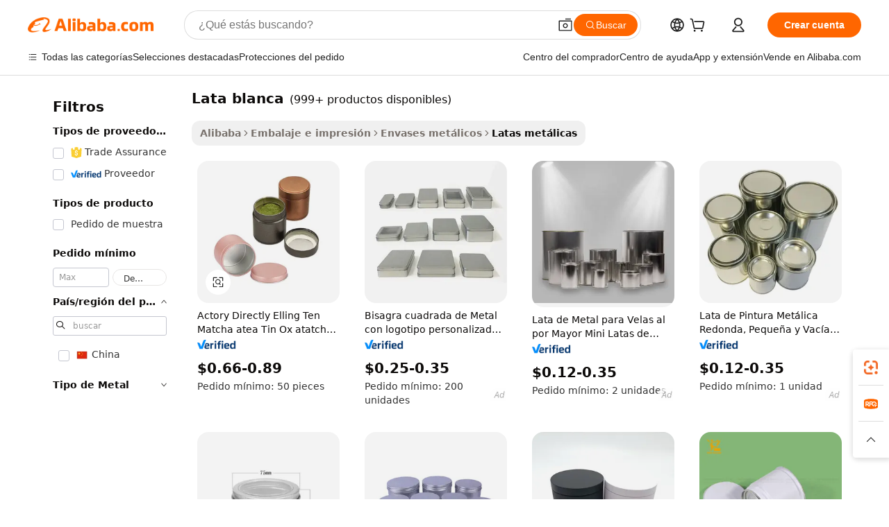

--- FILE ---
content_type: text/html;charset=UTF-8
request_url: https://spanish.alibaba.com/g/tin-can-white.html
body_size: 176610
content:

<!-- screen_content -->

    <!-- tangram:5410 begin-->
    <!-- tangram:529998 begin-->
    
<!DOCTYPE html>
<html lang="es" dir="ltr">
  <head>
        <script>
      window.__BB = {
        scene: window.__bb_scene || 'traffic-free-goods'
      };
      window.__BB.BB_CWV_IGNORE = {
          lcp_element: ['#icbu-buyer-pc-top-banner'],
          lcp_url: [],
        };
      window._timing = {}
      window._timing.first_start = Date.now();
      window.needLoginInspiration = Boolean(false);
      // 变量用于标记页面首次可见时间
      let firstVisibleTime = null;
      if (typeof document.hidden !== 'undefined') {
        // 页面首次加载时直接统计
        if (!document.hidden) {
          firstVisibleTime = Date.now();
          window.__BB_timex = 1
        } else {
          // 页面不可见时监听 visibilitychange 事件
          document.addEventListener('visibilitychange', () => {
            if (!document.hidden) {
              firstVisibleTime = Date.now();
              window.__BB_timex = firstVisibleTime - window.performance.timing.navigationStart
              window.__BB.firstVisibleTime = window.__BB_timex
              console.log("Page became visible after "+ window.__BB_timex + " ms");
            }
          }, { once: true });  // 确保只触发一次
        }
      } else {
        console.warn('Page Visibility API is not supported in this browser.');
      }
    </script>
        <meta name="data-spm" content="a2700">
        <meta name="aplus-xplug" content="NONE">
        <meta name="aplus-icbu-disable-umid" content="1">
        <meta name="google-translate-customization" content="9de59014edaf3b99-22e1cf3b5ca21786-g00bb439a5e9e5f8f-f">
    <meta name="yandex-verification" content="25a76ba8e4443bb3" />
    <meta name="msvalidate.01" content="E3FBF0E89B724C30844BF17C59608E8F" />
    <meta name="viewport" content="width=device-width, initial-scale=1.0, maximum-scale=5.0, user-scalable=yes">
        <link rel="preconnect" href="https://s.alicdn.com/" crossorigin>
    <link rel="dns-prefetch" href="https://s.alicdn.com">
                        <link rel="preload" href="https://s.alicdn.com/@g/alilog/??aplus_plugin_icbufront/index.js,mlog/aplus_v2.js" as="script">
        <link rel="preload" href="https://s.alicdn.com/@img/imgextra/i2/O1CN0153JdbU26g4bILVOyC_!!6000000007690-2-tps-418-58.png" as="image">
        <script>
            window.__APLUS_ABRATE__ = {
        perf_group: 'base64cached',
        scene: "traffic-free-goods",
      };
    </script>
    <meta name="aplus-mmstat-timeout" content="15000">
        <meta content="text/html; charset=utf-8" http-equiv="Content-Type">
          <title>Lata personalizada blanca: soluciones de embalaje de metal premium</title>
      <meta name="keywords" content="tin can,empty aerosol tin can,tin oil can">
      <meta name="description" content="Compre latas blancas de alta calidad de proveedores confiables. Encuentre opciones duraderas y personalizables para envases de alimentos, bebidas y cosméticos. Se aceptan pedidos al por mayor.">
            <meta name="pagetiming-rate" content="9">
      <meta name="pagetiming-resource-rate" content="4">
                    <link rel="canonical" href="https://spanish.alibaba.com/g/tin-can-white.html">
                              <link rel="alternate" hreflang="fr" href="https://french.alibaba.com/g/tin-can-white.html">
                  <link rel="alternate" hreflang="de" href="https://german.alibaba.com/g/tin-can-white.html">
                  <link rel="alternate" hreflang="pt" href="https://portuguese.alibaba.com/g/tin-can-white.html">
                  <link rel="alternate" hreflang="it" href="https://italian.alibaba.com/g/tin-can-white.html">
                  <link rel="alternate" hreflang="es" href="https://spanish.alibaba.com/g/tin-can-white.html">
                  <link rel="alternate" hreflang="ru" href="https://russian.alibaba.com/g/tin-can-white.html">
                  <link rel="alternate" hreflang="ko" href="https://korean.alibaba.com/g/tin-can-white.html">
                  <link rel="alternate" hreflang="ar" href="https://arabic.alibaba.com/g/tin-can-white.html">
                  <link rel="alternate" hreflang="ja" href="https://japanese.alibaba.com/g/tin-can-white.html">
                  <link rel="alternate" hreflang="tr" href="https://turkish.alibaba.com/g/tin-can-white.html">
                  <link rel="alternate" hreflang="th" href="https://thai.alibaba.com/g/tin-can-white.html">
                  <link rel="alternate" hreflang="vi" href="https://vietnamese.alibaba.com/g/tin-can-white.html">
                  <link rel="alternate" hreflang="nl" href="https://dutch.alibaba.com/g/tin-can-white.html">
                  <link rel="alternate" hreflang="he" href="https://hebrew.alibaba.com/g/tin-can-white.html">
                  <link rel="alternate" hreflang="id" href="https://indonesian.alibaba.com/g/tin-can-white.html">
                  <link rel="alternate" hreflang="hi" href="https://hindi.alibaba.com/g/tin-can-white.html">
                  <link rel="alternate" hreflang="en" href="https://www.alibaba.com/showroom/tin-can-white.html">
                  <link rel="alternate" hreflang="zh" href="https://chinese.alibaba.com/g/tin-can-white.html">
                  <link rel="alternate" hreflang="x-default" href="https://www.alibaba.com/showroom/tin-can-white.html">
                                        <script>
      // Aplus 配置自动打点
      var queue = window.goldlog_queue || (window.goldlog_queue = []);
      var tags = ["button", "a", "div", "span", "i", "svg", "input", "li", "tr"];
      queue.push(
        {
          action: 'goldlog.appendMetaInfo',
          arguments: [
            'aplus-auto-exp',
            [
              {
                logkey: '/sc.ug_msite.new_product_exp',
                cssSelector: '[data-spm-exp]',
                props: ["data-spm-exp"],
              },
              {
                logkey: '/sc.ug_pc.seolist_product_exp',
                cssSelector: '.traffic-card-gallery',
                props: ["data-spm-exp"],
              }
            ]
          ]
        }
      )
      queue.push({
        action: 'goldlog.setMetaInfo',
        arguments: ['aplus-auto-clk', JSON.stringify(tags.map(tag =>({
          "logkey": "/sc.ug_msite.new_product_clk",
          tag,
          "filter": "data-spm-clk",
          "props": ["data-spm-clk"]
        })))],
      });
    </script>
  </head>
  <div id="icbu-header"><div id="the-new-header" data-version="4.4.0" data-tnh-auto-exp="tnh-expose" data-scenes="search-products" style="position: relative;background-color: #fff;border-bottom: 1px solid #ddd;box-sizing: border-box; font-family:Inter,SF Pro Text,Roboto,Helvetica Neue,Helvetica,Tahoma,Arial,PingFang SC,Microsoft YaHei;"><div style="display: flex;align-items:center;height: 72px;min-width: 1200px;max-width: 1580px;margin: 0 auto;padding: 0 40px;box-sizing: border-box;"><img style="height: 29px; width: 209px;" src="https://s.alicdn.com/@img/imgextra/i2/O1CN0153JdbU26g4bILVOyC_!!6000000007690-2-tps-418-58.png" alt="" /></div><div style="min-width: 1200px;max-width: 1580px;margin: 0 auto;overflow: hidden;font-size: 14px;display: flex;justify-content: space-between;padding: 0 40px;box-sizing: border-box;"><div style="display: flex; align-items: center; justify-content: space-between"><div style="position: relative; height: 36px; padding: 0 28px 0 20px">All categories</div><div style="position: relative; height: 36px; padding-right: 28px">Featured selections</div><div style="position: relative; height: 36px">Trade Assurance</div></div><div style="display: flex; align-items: center; justify-content: space-between"><div style="position: relative; height: 36px; padding-right: 28px">Buyer Central</div><div style="position: relative; height: 36px; padding-right: 28px">Help Center</div><div style="position: relative; height: 36px; padding-right: 28px">Get the app</div><div style="position: relative; height: 36px">Become a supplier</div></div></div></div></div></div>
  <body data-spm="7724857" style="min-height: calc(100vh + 1px)"><script 
id="beacon-aplus"   
src="//s.alicdn.com/@g/alilog/??aplus_plugin_icbufront/index.js,mlog/aplus_v2.js"
exparams="aplus=async&userid=&aplus&ali_beacon_id=&ali_apache_id=&ali_apache_track=&ali_apache_tracktmp=&eagleeye_traceid=2101c5c217687171432628555e134b&ip=3%2e17%2e25%2e36&dmtrack_c={ali%5fresin%5ftrace%3dse%5frst%3dnull%7csp%5fviewtype%3dY%7cset%3d3%7cser%3d1007%7cpageId%3d8a444550fcc9444c8bffaa6fd87c99c1%7cm%5fpageid%3dnull%7cpvmi%3d264a6121b82e45a8aeb3a464f1913e2d%7csek%5fsepd%3dlata%2bblanca%7csek%3dtin%2bcan%2bwhite%7cse%5fpn%3d1%7cp4pid%3da5c4a76e%2d9f7d%2d41f9%2dacd1%2d75edec5e678a%7csclkid%3dnull%7cforecast%5fpost%5fcate%3dnull%7cseo%5fnew%5fuser%5fflag%3dfalse%7ccategoryId%3d201151105%7cseo%5fsearch%5fmodel%5fupgrade%5fv2%3d2025070801%7cseo%5fmodule%5fcard%5f20240624%3d202406242%7clong%5ftext%5fgoogle%5ftranslate%5fv2%3d2407142%7cseo%5fcontent%5ftd%5fbottom%5ftext%5fupdate%5fkey%3d2025070801%7cseo%5fsearch%5fmodel%5fupgrade%5fv3%3d2025072201%7cdamo%5falt%5freplace%3d2485818%7cseo%5fsearch%5fmodel%5fmulti%5fupgrade%5fv3%3d2025081101%7cwap%5fcross%3d2007659%7cwap%5fcs%5faction%3d2005494%7cAPP%5fVisitor%5fActive%3d26703%7cseo%5fshowroom%5fgoods%5fmix%3d2005244%7cseo%5fdefault%5fcached%5flong%5ftext%5ffrom%5fnew%5fkeyword%5fstep%3d2024122502%7cshowroom%5fgeneral%5ftemplate%3d2005292%7cshowroom%5freview%3d20230308%7cwap%5fcs%5ftext%3dnull%7cstructured%5fdata%3d2025052702%7cseo%5fmulti%5fstyle%5ftext%5fupdate%3d2511181%7cpc%5fnew%5fheader%3dnull%7cseo%5fmeta%5fcate%5ftemplate%5fv1%3d2025042401%7cseo%5fmeta%5ftd%5fsearch%5fkeyword%5fstep%5fv1%3d2025040999%7cshowroom%5fft%5flong%5ftext%5fbaks%3d80802%7cAPP%5fGrowing%5fBuyer%5fHigh%5fIntent%5fActive%3d25488%7cshowroom%5fpc%5fv2019%3d2104%7cAPP%5fProspecting%5fBuyer%3d26712%7ccache%5fcontrol%3dnull%7cAPP%5fChurned%5fCore%5fBuyer%3d25463%7cseo%5fdefault%5fcached%5flong%5ftext%5fstep%3d24110802%7camp%5flighthouse%5fscore%5fimage%3d19657%7cseo%5fft%5ftranslate%5fgemini%3d25012003%7cwap%5fnode%5fssr%3d2015725%7cdataphant%5fopen%3d27030%7clongtext%5fmulti%5fstyle%5fexpand%5frussian%3d2510142%7cseo%5flongtext%5fgoogle%5fdata%5fsection%3d25021702%7cindustry%5fpopular%5ffloor%3dnull%7cwap%5fad%5fgoods%5fproduct%5finterval%3dnull%7cseo%5fgoods%5fbootom%5fwholesale%5flink%3dnull%7cseo%5fmiddle%5fwholesale%5flink%3d2486164%7cseo%5fkeyword%5faatest%3d5%7cft%5flong%5ftext%5fenpand%5fstep2%3d121602%7cseo%5fft%5flongtext%5fexpand%5fstep3%3d25012102%7cseo%5fwap%5fheadercard%3d2006288%7cAPP%5fChurned%5fInactive%5fVisitor%3d25497%7cAPP%5fGrowing%5fBuyer%5fHigh%5fIntent%5fInactive%3d25484%7cseo%5fmeta%5ftd%5fmulti%5fkey%3d2025061801%7ctop%5frecommend%5f20250120%3d202501201%7clongtext%5fmulti%5fstyle%5fexpand%5ffrench%5fcopy%3d25091802%7clongtext%5fmulti%5fstyle%5fexpand%5ffrench%5fcopy%5fcopy%3d25092502%7clong%5ftext%5fpaa%3d220831%7cseo%5ffloor%5fexp%3dnull%7cseo%5fshowroom%5falgo%5flink%3d17764%7cseo%5fmeta%5ftd%5faib%5fgeneral%5fkey%3d2025091901%7ccountry%5findustry%3d202311033%7cshowroom%5fft%5flong%5ftext%5fenpand%5fstep1%3d101102%7cseo%5fshowroom%5fnorel%3dnull%7cplp%5fstyle%5f25%5fpc%3d202505222%7cseo%5fggs%5flayer%3d10010%7cquery%5fmutil%5flang%5ftranslate%3d2025060300%7cAPP%5fChurned%5fBuyer%3d25465%7cstream%5frender%5fperf%5fopt%3d2309181%7cwap%5fgoods%3d2007383%7cseo%5fshowroom%5fsimilar%5f20240614%3d202406142%7cchinese%5fopen%3d6307%7cquery%5fgpt%5ftranslate%3d20240820%7cad%5fproduct%5finterval%3dnull%7camp%5fto%5fpwa%3d2007359%7cplp%5faib%5fmulti%5fai%5fmeta%3d20250401%7cwap%5fsupplier%5fcontent%3dnull%7cpc%5ffree%5frefactoring%3d20220315%7cAPP%5fGrowing%5fBuyer%5fInactive%3d25476%7csso%5foem%5ffloor%3dnull%7cseo%5fpc%5fnew%5fview%5f20240807%3d202408072%7cseo%5fbottom%5ftext%5fentity%5fkey%5fcopy%3d2025062400%7cstream%5frender%3d433763%7cseo%5fmodule%5fcard%5f20240424%3d202404241%7cseo%5ftitle%5freplace%5f20191226%3d5841%7clongtext%5fmulti%5fstyle%5fexpand%3d25090802%7cgoogleweblight%3d6516%7clighthouse%5fbase64%3dnull%7cAPP%5fProspecting%5fBuyer%5fActive%3d26716%7cad%5fgoods%5fproduct%5finterval%3dnull%7cseo%5fbottom%5fdeep%5fextend%5fkw%5fkey%3d2025071101%7clongtext%5fmulti%5fstyle%5fexpand%5fturkish%3d25102801%7cilink%5fuv%3d20240911%7cwap%5flist%5fwakeup%3d2005832%7ctpp%5fcrosslink%5fpc%3d20205311%7cseo%5ftop%5fbooth%3d18501%7cAPP%5fGrowing%5fBuyer%5fLess%5fActive%3d25472%7cseo%5fsearch%5fmodel%5fupgrade%5frank%3d2025092401%7cgoodslayer%3d7977%7cft%5flong%5ftext%5ftranslate%5fexpand%5fstep1%3d24110802%7cseo%5fheaderstyle%5ftraffic%5fkey%5fv1%3d2025072100%7ccrosslink%5fswitch%3d2008141%7cp4p%5foutline%3d20240328%7cseo%5fmeta%5ftd%5faib%5fv2%5fkey%3d2025091801%7crts%5fmulti%3d2008404%7cAPP%5fVisitor%5fLess%5fActive%3d26698%7cplp%5fstyle%5f25%3d202505192%7ccdn%5fvm%3d2007368%7cwap%5fad%5fproduct%5finterval%3dnull%7cseo%5fsearch%5fmodel%5fmulti%5fupgrade%5frank%3d2025092401%7cpc%5fcard%5fshare%3d2025081201%7cAPP%5fGrowing%5fBuyer%5fHigh%5fIntent%5fLess%5fActive%3d25480%7cgoods%5ftitle%5fsubstitute%3d9617%7cwap%5fscreen%5fexp%3d2025081400%7creact%5fheader%5ftest%3d202502182%7cpc%5fcs%5fcolor%3d2005788%7cshowroom%5fft%5flong%5ftext%5ftest%3d72502%7cone%5ftap%5flogin%5fABTest%3d202308153%7cseo%5fhyh%5fshow%5ftags%3d9867%7cplp%5fstructured%5fdata%3d2508182%7cguide%5fdelete%3d2008526%7cseo%5findustry%5ftemplate%3dnull%7cseo%5fmeta%5ftd%5fmulti%5fes%5fkey%3d2025073101%7cseo%5fshowroom%5fdata%5fmix%3d19888%7csso%5ftop%5franking%5ffloor%3d20031%7cseo%5ftd%5fdeep%5fupgrade%5fkey%5fv3%3d2025081101%7cwap%5fue%5fone%3d2025111401%7cshowroom%5fto%5frts%5flink%3d2008480%7ccountrysearch%5ftest%3dnull%7cchannel%5famp%5fto%5fpwa%3d2008435%7cseo%5fmulti%5fstyles%5flong%5ftext%3d2503172%7cseo%5fmeta%5ftext%5fmutli%5fcate%5ftemplate%5fv1%3d2025080800%7cseo%5fdefault%5fcached%5fmutil%5flong%5ftext%5fstep%3d24110436%7cseo%5faction%5fpoint%5ftype%3d22823%7cseo%5faib%5ftd%5flaunch%5f20240828%5fcopy%3d202408282%7cseo%5fshowroom%5fwholesale%5flink%3d2486142%7cseo%5fperf%5fimprove%3d2023999%7cseo%5fwap%5flist%5fbounce%5f01%3d2063%7cseo%5fwap%5flist%5fbounce%5f02%3d2128%7cAPP%5fGrowing%5fBuyer%5fActive%3d25492%7cvideolayer%3dnull%7cvideo%5fplay%3d2006036%7cAPP%5fChurned%5fMember%5fInactive%3d25501%7cseo%5fgoogle%5fnew%5fstruct%3d438326%7ctpp%5ftrace%3dseoKeyword%2dseoKeyword%5fv3%2dproduct%2dPRODUCT%5fFAIL}&pageid=031119242101e52a1768717143&hn=ensearchweb033001229042%2erg%2dus%2deast%2eus44&asid=AQAAAABXe2xpTe2fXgAAAAABuvUeMrHJGQ==&treq=&tres=" async>
</script>
            <style>body{background-color:white;}.no-scrollbar.il-sticky.il-top-0.il-max-h-\[100vh\].il-w-\[200px\].il-flex-shrink-0.il-flex-grow-0.il-overflow-y-scroll{background-color:#FFF;padding-left:12px}</style>
                    <!-- tangram:530006 begin-->
<!--  -->
 <style>
   @keyframes il-spin {
     to {
       transform: rotate(360deg);
     }
   }
   @keyframes il-pulse {
     50% {
       opacity: 0.5;
     }
   }
   .traffic-card-gallery {display: flex;position: relative;flex-direction: column;justify-content: flex-start;border-radius: 0.5rem;background-color: #fff;padding: 0.5rem 0.5rem 1rem;overflow: hidden;font-size: 0.75rem;line-height: 1rem;}
   .traffic-card-list {display: flex;position: relative;flex-direction: row;justify-content: flex-start;border-bottom-width: 1px;background-color: #fff;padding: 1rem;height: 292px;overflow: hidden;font-size: 0.75rem;line-height: 1rem;}
   .product-price {
     b {
       font-size: 22px;
     }
   }
   .skel-loading {
       animation: il-pulse 2s cubic-bezier(0.4, 0, 0.6, 1) infinite;background-color: hsl(60, 4.8%, 95.9%);
   }
 </style>
<div id="first-cached-card">
  <div style="box-sizing:border-box;display: flex;position: absolute;left: 0;right: 0;margin: 0 auto;z-index: 1;min-width: 1200px;max-width: 1580px;padding: 0.75rem 3.25rem 0;pointer-events: none;">
    <!--页面左侧区域-->
    <div style="width: 200px;padding-top: 1rem;padding-left:12px; background-color: #fff;border-radius: 0.25rem">
      <div class="skel-loading" style="height: 1.5rem;width: 50%;border-radius: 0.25rem;"></div>
      <div style="margin-top: 1rem;margin-bottom: 1rem;">
        <div class="skel-loading" style="height: 1rem;width: calc(100% * 5 / 6);"></div>
        <div
          class="skel-loading"
          style="margin-top: 1rem;height: 1rem;width: calc(100% * 8 / 12);"
        ></div>
        <div class="skel-loading" style="margin-top: 1rem;height: 1rem;width: 75%;"></div>
        <div
          class="skel-loading"
          style="margin-top: 1rem;height: 1rem;width: calc(100% * 7 / 12);"
        ></div>
      </div>
      <div class="skel-loading" style="height: 1.5rem;width: 50%;border-radius: 0.25rem;"></div>
      <div style="margin-top: 1rem;margin-bottom: 1rem;">
        <div class="skel-loading" style="height: 1rem;width: calc(100% * 5 / 6);"></div>
        <div
          class="skel-loading"
          style="margin-top: 1rem;height: 1rem;width: calc(100% * 8 / 12);"
        ></div>
        <div class="skel-loading" style="margin-top: 1rem;height: 1rem;width: 75%;"></div>
        <div
          class="skel-loading"
          style="margin-top: 1rem;height: 1rem;width: calc(100% * 7 / 12);"
        ></div>
      </div>
      <div class="skel-loading" style="height: 1.5rem;width: 50%;border-radius: 0.25rem;"></div>
      <div style="margin-top: 1rem;margin-bottom: 1rem;">
        <div class="skel-loading" style="height: 1rem;width: calc(100% * 5 / 6);"></div>
        <div
          class="skel-loading"
          style="margin-top: 1rem;height: 1rem;width: calc(100% * 8 / 12);"
        ></div>
        <div class="skel-loading" style="margin-top: 1rem;height: 1rem;width: 75%;"></div>
        <div
          class="skel-loading"
          style="margin-top: 1rem;height: 1rem;width: calc(100% * 7 / 12);"
        ></div>
      </div>
      <div class="skel-loading" style="height: 1.5rem;width: 50%;border-radius: 0.25rem;"></div>
      <div style="margin-top: 1rem;margin-bottom: 1rem;">
        <div class="skel-loading" style="height: 1rem;width: calc(100% * 5 / 6);"></div>
        <div
          class="skel-loading"
          style="margin-top: 1rem;height: 1rem;width: calc(100% * 8 / 12);"
        ></div>
        <div class="skel-loading" style="margin-top: 1rem;height: 1rem;width: 75%;"></div>
        <div
          class="skel-loading"
          style="margin-top: 1rem;height: 1rem;width: calc(100% * 7 / 12);"
        ></div>
      </div>
      <div class="skel-loading" style="height: 1.5rem;width: 50%;border-radius: 0.25rem;"></div>
      <div style="margin-top: 1rem;margin-bottom: 1rem;">
        <div class="skel-loading" style="height: 1rem;width: calc(100% * 5 / 6);"></div>
        <div
          class="skel-loading"
          style="margin-top: 1rem;height: 1rem;width: calc(100% * 8 / 12);"
        ></div>
        <div class="skel-loading" style="margin-top: 1rem;height: 1rem;width: 75%;"></div>
        <div
          class="skel-loading"
          style="margin-top: 1rem;height: 1rem;width: calc(100% * 7 / 12);"
        ></div>
      </div>
      <div class="skel-loading" style="height: 1.5rem;width: 50%;border-radius: 0.25rem;"></div>
      <div style="margin-top: 1rem;margin-bottom: 1rem;">
        <div class="skel-loading" style="height: 1rem;width: calc(100% * 5 / 6);"></div>
        <div
          class="skel-loading"
          style="margin-top: 1rem;height: 1rem;width: calc(100% * 8 / 12);"
        ></div>
        <div class="skel-loading" style="margin-top: 1rem;height: 1rem;width: 75%;"></div>
        <div
          class="skel-loading"
          style="margin-top: 1rem;height: 1rem;width: calc(100% * 7 / 12);"
        ></div>
      </div>
    </div>
    <!--页面主体区域-->
    <div style="flex: 1 1 0%; overflow: hidden;padding: 0.5rem 0.5rem 0.5rem 1.5rem">
      <div style="height: 1.25rem;margin-bottom: 1rem;"></div>
      <!-- keywords -->
      <div style="margin-bottom: 1rem;height: 1.75rem;font-weight: 700;font-size: 1.25rem;line-height: 1.75rem;"></div>
      <!-- longtext -->
            <div style="width: calc(25% - 0.9rem);pointer-events: auto">
        <div class="traffic-card-gallery">
          <!-- ProductImage -->
          <a href="//www.alibaba.com/product-detail/Factory-Directly-Selling-Tin-Matcha-Matcha_1600833922522.html?from=SEO" target="_blank" style="position: relative;margin-bottom: 0.5rem;aspect-ratio: 1;overflow: hidden;border-radius: 0.5rem;">
            <div style="display: flex; overflow: hidden">
              <div style="position: relative;margin: 0;width: 100%;min-width: 0;flex-shrink: 0;flex-grow: 0;flex-basis: 100%;padding: 0;">
                <img style="position: relative; aspect-ratio: 1; width: 100%" src="[data-uri]" loading="eager" />
                <div style="position: absolute;left: 0;bottom: 0;right: 0;top: 0;background-color: #000;opacity: 0.05;"></div>
              </div>
            </div>
          </a>
          <div style="display: flex;flex: 1 1 0%;flex-direction: column;justify-content: space-between;">
            <div>
              <a class="skel-loading" style="margin-top: 0.5rem;display:inline-block;width:100%;height:1rem;" href="//www.alibaba.com/product-detail/Factory-Directly-Selling-Tin-Matcha-Matcha_1600833922522.html" target="_blank"></a>
              <a class="skel-loading" style="margin-top: 0.125rem;display:inline-block;width:100%;height:1rem;" href="//www.alibaba.com/product-detail/Factory-Directly-Selling-Tin-Matcha-Matcha_1600833922522.html" target="_blank"></a>
              <div class="skel-loading" style="margin-top: 0.25rem;height:1.625rem;width:75%"></div>
              <div class="skel-loading" style="margin-top: 0.5rem;height: 1rem;width:50%"></div>
              <div class="skel-loading" style="margin-top:0.25rem;height:1rem;width:25%"></div>
            </div>
          </div>

        </div>
      </div>

    </div>
  </div>
</div>
<!-- tangram:530006 end-->
            <style>.component-left-filter-callback{display:flex;position:relative;margin-top:10px;height:1200px}.component-left-filter-callback img{width:200px}.component-left-filter-callback i{position:absolute;top:5%;left:50%}.related-search-wrapper{padding:.5rem;--tw-bg-opacity: 1;background-color:#fff;background-color:rgba(255,255,255,var(--tw-bg-opacity, 1));border-width:1px;border-color:var(--input)}.related-search-wrapper .related-search-box{margin:12px 16px}.related-search-wrapper .related-search-box .related-search-title{display:inline;float:start;color:#666;word-wrap:break-word;margin-right:12px;width:13%}.related-search-wrapper .related-search-box .related-search-content{display:flex;flex-wrap:wrap}.related-search-wrapper .related-search-box .related-search-content .related-search-link{margin-right:12px;width:23%;overflow:hidden;color:#666;text-overflow:ellipsis;white-space:nowrap}.product-title img{margin-right:.5rem;display:inline-block;height:1rem;vertical-align:sub}.product-price b{font-size:22px}.similar-icon{position:absolute;bottom:12px;z-index:2;right:12px}.rfq-card{display:inline-block;position:relative;box-sizing:border-box;margin-bottom:36px}.rfq-card .rfq-card-content{display:flex;position:relative;flex-direction:column;align-items:flex-start;background-size:cover;background-color:#fff;padding:12px;width:100%;height:100%}.rfq-card .rfq-card-content .rfq-card-icon{margin-top:50px}.rfq-card .rfq-card-content .rfq-card-icon img{width:45px}.rfq-card .rfq-card-content .rfq-card-top-title{margin-top:14px;color:#222;font-weight:400;font-size:16px}.rfq-card .rfq-card-content .rfq-card-title{margin-top:24px;color:#333;font-weight:800;font-size:20px}.rfq-card .rfq-card-content .rfq-card-input-box{margin-top:24px;width:100%}.rfq-card .rfq-card-content .rfq-card-input-box textarea{box-sizing:border-box;border:1px solid #ddd;border-radius:4px;background-color:#fff;padding:9px 12px;width:100%;height:88px;resize:none;color:#666;font-weight:400;font-size:13px;font-family:inherit}.rfq-card .rfq-card-content .rfq-card-button{margin-top:24px;border:1px solid #666;border-radius:16px;background-color:#fff;width:67%;color:#000;font-weight:700;font-size:14px;line-height:30px;text-align:center}[data-modulename^=ProductList-] div{contain-intrinsic-size:auto 500px}.traffic-card-gallery:hover{--tw-shadow: 0px 2px 6px 2px rgba(0,0,0,.12157);--tw-shadow-colored: 0px 2px 6px 2px var(--tw-shadow-color);box-shadow:0 0 #0000,0 0 #0000,0 2px 6px 2px #0000001f;box-shadow:var(--tw-ring-offset-shadow, 0 0 rgba(0,0,0,0)),var(--tw-ring-shadow, 0 0 rgba(0,0,0,0)),var(--tw-shadow);z-index:10}.traffic-card-gallery{position:relative;display:flex;flex-direction:column;justify-content:flex-start;overflow:hidden;border-radius:.75rem;--tw-bg-opacity: 1;background-color:#fff;background-color:rgba(255,255,255,var(--tw-bg-opacity, 1));padding:.5rem;font-size:.75rem;line-height:1rem}.traffic-card-list{position:relative;display:flex;height:292px;flex-direction:row;justify-content:flex-start;overflow:hidden;border-bottom-width:1px;--tw-bg-opacity: 1;background-color:#fff;background-color:rgba(255,255,255,var(--tw-bg-opacity, 1));padding:1rem;font-size:.75rem;line-height:1rem}.traffic-card-g-industry:hover{--tw-shadow: 0 0 10px rgba(0,0,0,.1);--tw-shadow-colored: 0 0 10px var(--tw-shadow-color);box-shadow:0 0 #0000,0 0 #0000,0 0 10px #0000001a;box-shadow:var(--tw-ring-offset-shadow, 0 0 rgba(0,0,0,0)),var(--tw-ring-shadow, 0 0 rgba(0,0,0,0)),var(--tw-shadow)}.traffic-card-g-industry{position:relative;border-radius:var(--radius);--tw-bg-opacity: 1;background-color:#fff;background-color:rgba(255,255,255,var(--tw-bg-opacity, 1));padding:1.25rem .75rem .75rem;font-size:.875rem;line-height:1.25rem}.module-filter-section-wrapper{max-height:none!important;overflow-x:hidden}*,:before,:after{--tw-border-spacing-x: 0;--tw-border-spacing-y: 0;--tw-translate-x: 0;--tw-translate-y: 0;--tw-rotate: 0;--tw-skew-x: 0;--tw-skew-y: 0;--tw-scale-x: 1;--tw-scale-y: 1;--tw-pan-x: ;--tw-pan-y: ;--tw-pinch-zoom: ;--tw-scroll-snap-strictness: proximity;--tw-gradient-from-position: ;--tw-gradient-via-position: ;--tw-gradient-to-position: ;--tw-ordinal: ;--tw-slashed-zero: ;--tw-numeric-figure: ;--tw-numeric-spacing: ;--tw-numeric-fraction: ;--tw-ring-inset: ;--tw-ring-offset-width: 0px;--tw-ring-offset-color: #fff;--tw-ring-color: rgba(59, 130, 246, .5);--tw-ring-offset-shadow: 0 0 rgba(0,0,0,0);--tw-ring-shadow: 0 0 rgba(0,0,0,0);--tw-shadow: 0 0 rgba(0,0,0,0);--tw-shadow-colored: 0 0 rgba(0,0,0,0);--tw-blur: ;--tw-brightness: ;--tw-contrast: ;--tw-grayscale: ;--tw-hue-rotate: ;--tw-invert: ;--tw-saturate: ;--tw-sepia: ;--tw-drop-shadow: ;--tw-backdrop-blur: ;--tw-backdrop-brightness: ;--tw-backdrop-contrast: ;--tw-backdrop-grayscale: ;--tw-backdrop-hue-rotate: ;--tw-backdrop-invert: ;--tw-backdrop-opacity: ;--tw-backdrop-saturate: ;--tw-backdrop-sepia: ;--tw-contain-size: ;--tw-contain-layout: ;--tw-contain-paint: ;--tw-contain-style: }::backdrop{--tw-border-spacing-x: 0;--tw-border-spacing-y: 0;--tw-translate-x: 0;--tw-translate-y: 0;--tw-rotate: 0;--tw-skew-x: 0;--tw-skew-y: 0;--tw-scale-x: 1;--tw-scale-y: 1;--tw-pan-x: ;--tw-pan-y: ;--tw-pinch-zoom: ;--tw-scroll-snap-strictness: proximity;--tw-gradient-from-position: ;--tw-gradient-via-position: ;--tw-gradient-to-position: ;--tw-ordinal: ;--tw-slashed-zero: ;--tw-numeric-figure: ;--tw-numeric-spacing: ;--tw-numeric-fraction: ;--tw-ring-inset: ;--tw-ring-offset-width: 0px;--tw-ring-offset-color: #fff;--tw-ring-color: rgba(59, 130, 246, .5);--tw-ring-offset-shadow: 0 0 rgba(0,0,0,0);--tw-ring-shadow: 0 0 rgba(0,0,0,0);--tw-shadow: 0 0 rgba(0,0,0,0);--tw-shadow-colored: 0 0 rgba(0,0,0,0);--tw-blur: ;--tw-brightness: ;--tw-contrast: ;--tw-grayscale: ;--tw-hue-rotate: ;--tw-invert: ;--tw-saturate: ;--tw-sepia: ;--tw-drop-shadow: ;--tw-backdrop-blur: ;--tw-backdrop-brightness: ;--tw-backdrop-contrast: ;--tw-backdrop-grayscale: ;--tw-backdrop-hue-rotate: ;--tw-backdrop-invert: ;--tw-backdrop-opacity: ;--tw-backdrop-saturate: ;--tw-backdrop-sepia: ;--tw-contain-size: ;--tw-contain-layout: ;--tw-contain-paint: ;--tw-contain-style: }*,:before,:after{box-sizing:border-box;border-width:0;border-style:solid;border-color:#e5e7eb}:before,:after{--tw-content: ""}html,:host{line-height:1.5;-webkit-text-size-adjust:100%;-moz-tab-size:4;-o-tab-size:4;tab-size:4;font-family:ui-sans-serif,system-ui,-apple-system,Segoe UI,Roboto,Ubuntu,Cantarell,Noto Sans,sans-serif,"Apple Color Emoji","Segoe UI Emoji",Segoe UI Symbol,"Noto Color Emoji";font-feature-settings:normal;font-variation-settings:normal;-webkit-tap-highlight-color:transparent}body{margin:0;line-height:inherit}hr{height:0;color:inherit;border-top-width:1px}abbr:where([title]){text-decoration:underline;-webkit-text-decoration:underline dotted;text-decoration:underline dotted}h1,h2,h3,h4,h5,h6{font-size:inherit;font-weight:inherit}a{color:inherit;text-decoration:inherit}b,strong{font-weight:bolder}code,kbd,samp,pre{font-family:ui-monospace,SFMono-Regular,Menlo,Monaco,Consolas,Liberation Mono,Courier New,monospace;font-feature-settings:normal;font-variation-settings:normal;font-size:1em}small{font-size:80%}sub,sup{font-size:75%;line-height:0;position:relative;vertical-align:baseline}sub{bottom:-.25em}sup{top:-.5em}table{text-indent:0;border-color:inherit;border-collapse:collapse}button,input,optgroup,select,textarea{font-family:inherit;font-feature-settings:inherit;font-variation-settings:inherit;font-size:100%;font-weight:inherit;line-height:inherit;letter-spacing:inherit;color:inherit;margin:0;padding:0}button,select{text-transform:none}button,input:where([type=button]),input:where([type=reset]),input:where([type=submit]){-webkit-appearance:button;background-color:transparent;background-image:none}:-moz-focusring{outline:auto}:-moz-ui-invalid{box-shadow:none}progress{vertical-align:baseline}::-webkit-inner-spin-button,::-webkit-outer-spin-button{height:auto}[type=search]{-webkit-appearance:textfield;outline-offset:-2px}::-webkit-search-decoration{-webkit-appearance:none}::-webkit-file-upload-button{-webkit-appearance:button;font:inherit}summary{display:list-item}blockquote,dl,dd,h1,h2,h3,h4,h5,h6,hr,figure,p,pre{margin:0}fieldset{margin:0;padding:0}legend{padding:0}ol,ul,menu{list-style:none;margin:0;padding:0}dialog{padding:0}textarea{resize:vertical}input::-moz-placeholder,textarea::-moz-placeholder{opacity:1;color:#9ca3af}input::placeholder,textarea::placeholder{opacity:1;color:#9ca3af}button,[role=button]{cursor:pointer}:disabled{cursor:default}img,svg,video,canvas,audio,iframe,embed,object{display:block;vertical-align:middle}img,video{max-width:100%;height:auto}[hidden]:where(:not([hidden=until-found])){display:none}:root{--background: hsl(0, 0%, 100%);--foreground: hsl(20, 14.3%, 4.1%);--card: hsl(0, 0%, 100%);--card-foreground: hsl(20, 14.3%, 4.1%);--popover: hsl(0, 0%, 100%);--popover-foreground: hsl(20, 14.3%, 4.1%);--primary: hsl(24, 100%, 50%);--primary-foreground: hsl(60, 9.1%, 97.8%);--secondary: hsl(60, 4.8%, 95.9%);--secondary-foreground: #333;--muted: hsl(60, 4.8%, 95.9%);--muted-foreground: hsl(25, 5.3%, 44.7%);--accent: hsl(60, 4.8%, 95.9%);--accent-foreground: hsl(24, 9.8%, 10%);--destructive: hsl(0, 84.2%, 60.2%);--destructive-foreground: hsl(60, 9.1%, 97.8%);--border: hsl(20, 5.9%, 90%);--input: hsl(20, 5.9%, 90%);--ring: hsl(24.6, 95%, 53.1%);--radius: 1rem}.dark{--background: hsl(20, 14.3%, 4.1%);--foreground: hsl(60, 9.1%, 97.8%);--card: hsl(20, 14.3%, 4.1%);--card-foreground: hsl(60, 9.1%, 97.8%);--popover: hsl(20, 14.3%, 4.1%);--popover-foreground: hsl(60, 9.1%, 97.8%);--primary: hsl(20.5, 90.2%, 48.2%);--primary-foreground: hsl(60, 9.1%, 97.8%);--secondary: hsl(12, 6.5%, 15.1%);--secondary-foreground: hsl(60, 9.1%, 97.8%);--muted: hsl(12, 6.5%, 15.1%);--muted-foreground: hsl(24, 5.4%, 63.9%);--accent: hsl(12, 6.5%, 15.1%);--accent-foreground: hsl(60, 9.1%, 97.8%);--destructive: hsl(0, 72.2%, 50.6%);--destructive-foreground: hsl(60, 9.1%, 97.8%);--border: hsl(12, 6.5%, 15.1%);--input: hsl(12, 6.5%, 15.1%);--ring: hsl(20.5, 90.2%, 48.2%)}*{border-color:#e7e5e4;border-color:var(--border)}body{background-color:#fff;background-color:var(--background);color:#0c0a09;color:var(--foreground)}.il-sr-only{position:absolute;width:1px;height:1px;padding:0;margin:-1px;overflow:hidden;clip:rect(0,0,0,0);white-space:nowrap;border-width:0}.il-invisible{visibility:hidden}.il-fixed{position:fixed}.il-absolute{position:absolute}.il-relative{position:relative}.il-sticky{position:sticky}.il-inset-0{inset:0}.il--bottom-12{bottom:-3rem}.il--top-12{top:-3rem}.il-bottom-0{bottom:0}.il-bottom-2{bottom:.5rem}.il-bottom-3{bottom:.75rem}.il-bottom-4{bottom:1rem}.il-end-0{right:0}.il-end-2{right:.5rem}.il-end-3{right:.75rem}.il-end-4{right:1rem}.il-left-0{left:0}.il-left-3{left:.75rem}.il-right-0{right:0}.il-right-2{right:.5rem}.il-right-3{right:.75rem}.il-start-0{left:0}.il-start-1\/2{left:50%}.il-start-2{left:.5rem}.il-start-3{left:.75rem}.il-start-\[50\%\]{left:50%}.il-top-0{top:0}.il-top-1\/2{top:50%}.il-top-16{top:4rem}.il-top-4{top:1rem}.il-top-\[50\%\]{top:50%}.il-z-10{z-index:10}.il-z-50{z-index:50}.il-z-\[9999\]{z-index:9999}.il-col-span-4{grid-column:span 4 / span 4}.il-m-0{margin:0}.il-m-3{margin:.75rem}.il-m-auto{margin:auto}.il-mx-auto{margin-left:auto;margin-right:auto}.il-my-3{margin-top:.75rem;margin-bottom:.75rem}.il-my-5{margin-top:1.25rem;margin-bottom:1.25rem}.il-my-auto{margin-top:auto;margin-bottom:auto}.\!il-mb-4{margin-bottom:1rem!important}.il--mt-4{margin-top:-1rem}.il-mb-0{margin-bottom:0}.il-mb-1{margin-bottom:.25rem}.il-mb-2{margin-bottom:.5rem}.il-mb-3{margin-bottom:.75rem}.il-mb-4{margin-bottom:1rem}.il-mb-5{margin-bottom:1.25rem}.il-mb-6{margin-bottom:1.5rem}.il-mb-8{margin-bottom:2rem}.il-mb-\[-0\.75rem\]{margin-bottom:-.75rem}.il-mb-\[0\.125rem\]{margin-bottom:.125rem}.il-me-1{margin-right:.25rem}.il-me-2{margin-right:.5rem}.il-me-3{margin-right:.75rem}.il-me-auto{margin-right:auto}.il-mr-1{margin-right:.25rem}.il-mr-2{margin-right:.5rem}.il-ms-1{margin-left:.25rem}.il-ms-4{margin-left:1rem}.il-ms-5{margin-left:1.25rem}.il-ms-8{margin-left:2rem}.il-ms-\[\.375rem\]{margin-left:.375rem}.il-ms-auto{margin-left:auto}.il-mt-0{margin-top:0}.il-mt-0\.5{margin-top:.125rem}.il-mt-1{margin-top:.25rem}.il-mt-2{margin-top:.5rem}.il-mt-3{margin-top:.75rem}.il-mt-4{margin-top:1rem}.il-mt-6{margin-top:1.5rem}.il-line-clamp-1{overflow:hidden;display:-webkit-box;-webkit-box-orient:vertical;-webkit-line-clamp:1}.il-line-clamp-2{overflow:hidden;display:-webkit-box;-webkit-box-orient:vertical;-webkit-line-clamp:2}.il-line-clamp-6{overflow:hidden;display:-webkit-box;-webkit-box-orient:vertical;-webkit-line-clamp:6}.il-inline-block{display:inline-block}.il-inline{display:inline}.il-flex{display:flex}.il-inline-flex{display:inline-flex}.il-grid{display:grid}.il-aspect-square{aspect-ratio:1 / 1}.il-size-5{width:1.25rem;height:1.25rem}.il-h-1{height:.25rem}.il-h-10{height:2.5rem}.il-h-11{height:2.75rem}.il-h-20{height:5rem}.il-h-24{height:6rem}.il-h-3\.5{height:.875rem}.il-h-4{height:1rem}.il-h-40{height:10rem}.il-h-6{height:1.5rem}.il-h-8{height:2rem}.il-h-9{height:2.25rem}.il-h-\[150px\]{height:150px}.il-h-\[152px\]{height:152px}.il-h-\[18\.25rem\]{height:18.25rem}.il-h-\[292px\]{height:292px}.il-h-\[600px\]{height:600px}.il-h-auto{height:auto}.il-h-fit{height:-moz-fit-content;height:fit-content}.il-h-full{height:100%}.il-h-screen{height:100vh}.il-max-h-\[100vh\]{max-height:100vh}.il-w-1\/2{width:50%}.il-w-10{width:2.5rem}.il-w-10\/12{width:83.333333%}.il-w-4{width:1rem}.il-w-6{width:1.5rem}.il-w-64{width:16rem}.il-w-7\/12{width:58.333333%}.il-w-72{width:18rem}.il-w-8{width:2rem}.il-w-8\/12{width:66.666667%}.il-w-9{width:2.25rem}.il-w-9\/12{width:75%}.il-w-\[200px\]{width:200px}.il-w-\[84px\]{width:84px}.il-w-fit{width:-moz-fit-content;width:fit-content}.il-w-full{width:100%}.il-w-screen{width:100vw}.il-min-w-0{min-width:0px}.il-min-w-3{min-width:.75rem}.il-min-w-\[1200px\]{min-width:1200px}.il-max-w-\[1000px\]{max-width:1000px}.il-max-w-\[1580px\]{max-width:1580px}.il-max-w-full{max-width:100%}.il-max-w-lg{max-width:32rem}.il-flex-1{flex:1 1 0%}.il-flex-shrink-0,.il-shrink-0{flex-shrink:0}.il-flex-grow-0,.il-grow-0{flex-grow:0}.il-basis-24{flex-basis:6rem}.il-basis-full{flex-basis:100%}.il-origin-\[--radix-tooltip-content-transform-origin\]{transform-origin:var(--radix-tooltip-content-transform-origin)}.il--translate-x-1\/2{--tw-translate-x: -50%;transform:translate(-50%,var(--tw-translate-y)) rotate(var(--tw-rotate)) skew(var(--tw-skew-x)) skewY(var(--tw-skew-y)) scaleX(var(--tw-scale-x)) scaleY(var(--tw-scale-y));transform:translate(var(--tw-translate-x),var(--tw-translate-y)) rotate(var(--tw-rotate)) skew(var(--tw-skew-x)) skewY(var(--tw-skew-y)) scaleX(var(--tw-scale-x)) scaleY(var(--tw-scale-y))}.il--translate-y-1\/2{--tw-translate-y: -50%;transform:translate(var(--tw-translate-x),-50%) rotate(var(--tw-rotate)) skew(var(--tw-skew-x)) skewY(var(--tw-skew-y)) scaleX(var(--tw-scale-x)) scaleY(var(--tw-scale-y));transform:translate(var(--tw-translate-x),var(--tw-translate-y)) rotate(var(--tw-rotate)) skew(var(--tw-skew-x)) skewY(var(--tw-skew-y)) scaleX(var(--tw-scale-x)) scaleY(var(--tw-scale-y))}.il-translate-x-\[-50\%\]{--tw-translate-x: -50%;transform:translate(-50%,var(--tw-translate-y)) rotate(var(--tw-rotate)) skew(var(--tw-skew-x)) skewY(var(--tw-skew-y)) scaleX(var(--tw-scale-x)) scaleY(var(--tw-scale-y));transform:translate(var(--tw-translate-x),var(--tw-translate-y)) rotate(var(--tw-rotate)) skew(var(--tw-skew-x)) skewY(var(--tw-skew-y)) scaleX(var(--tw-scale-x)) scaleY(var(--tw-scale-y))}.il-translate-y-\[-50\%\]{--tw-translate-y: -50%;transform:translate(var(--tw-translate-x),-50%) rotate(var(--tw-rotate)) skew(var(--tw-skew-x)) skewY(var(--tw-skew-y)) scaleX(var(--tw-scale-x)) scaleY(var(--tw-scale-y));transform:translate(var(--tw-translate-x),var(--tw-translate-y)) rotate(var(--tw-rotate)) skew(var(--tw-skew-x)) skewY(var(--tw-skew-y)) scaleX(var(--tw-scale-x)) scaleY(var(--tw-scale-y))}.il-rotate-90{--tw-rotate: 90deg;transform:translate(var(--tw-translate-x),var(--tw-translate-y)) rotate(90deg) skew(var(--tw-skew-x)) skewY(var(--tw-skew-y)) scaleX(var(--tw-scale-x)) scaleY(var(--tw-scale-y));transform:translate(var(--tw-translate-x),var(--tw-translate-y)) rotate(var(--tw-rotate)) skew(var(--tw-skew-x)) skewY(var(--tw-skew-y)) scaleX(var(--tw-scale-x)) scaleY(var(--tw-scale-y))}@keyframes il-pulse{50%{opacity:.5}}.il-animate-pulse{animation:il-pulse 2s cubic-bezier(.4,0,.6,1) infinite}@keyframes il-spin{to{transform:rotate(360deg)}}.il-animate-spin{animation:il-spin 1s linear infinite}.il-cursor-pointer{cursor:pointer}.il-list-disc{list-style-type:disc}.il-grid-cols-2{grid-template-columns:repeat(2,minmax(0,1fr))}.il-grid-cols-4{grid-template-columns:repeat(4,minmax(0,1fr))}.il-flex-row{flex-direction:row}.il-flex-col{flex-direction:column}.il-flex-col-reverse{flex-direction:column-reverse}.il-flex-wrap{flex-wrap:wrap}.il-flex-nowrap{flex-wrap:nowrap}.il-items-start{align-items:flex-start}.il-items-center{align-items:center}.il-items-baseline{align-items:baseline}.il-justify-start{justify-content:flex-start}.il-justify-end{justify-content:flex-end}.il-justify-center{justify-content:center}.il-justify-between{justify-content:space-between}.il-gap-1{gap:.25rem}.il-gap-1\.5{gap:.375rem}.il-gap-10{gap:2.5rem}.il-gap-2{gap:.5rem}.il-gap-3{gap:.75rem}.il-gap-4{gap:1rem}.il-gap-8{gap:2rem}.il-gap-\[\.0938rem\]{gap:.0938rem}.il-gap-\[\.375rem\]{gap:.375rem}.il-gap-\[0\.125rem\]{gap:.125rem}.\!il-gap-x-5{-moz-column-gap:1.25rem!important;column-gap:1.25rem!important}.\!il-gap-y-5{row-gap:1.25rem!important}.il-space-y-1\.5>:not([hidden])~:not([hidden]){--tw-space-y-reverse: 0;margin-top:calc(.375rem * (1 - var(--tw-space-y-reverse)));margin-top:.375rem;margin-top:calc(.375rem * calc(1 - var(--tw-space-y-reverse)));margin-bottom:0rem;margin-bottom:calc(.375rem * var(--tw-space-y-reverse))}.il-space-y-4>:not([hidden])~:not([hidden]){--tw-space-y-reverse: 0;margin-top:calc(1rem * (1 - var(--tw-space-y-reverse)));margin-top:1rem;margin-top:calc(1rem * calc(1 - var(--tw-space-y-reverse)));margin-bottom:0rem;margin-bottom:calc(1rem * var(--tw-space-y-reverse))}.il-overflow-hidden{overflow:hidden}.il-overflow-y-auto{overflow-y:auto}.il-overflow-y-scroll{overflow-y:scroll}.il-truncate{overflow:hidden;text-overflow:ellipsis;white-space:nowrap}.il-text-ellipsis{text-overflow:ellipsis}.il-whitespace-normal{white-space:normal}.il-whitespace-nowrap{white-space:nowrap}.il-break-normal{word-wrap:normal;word-break:normal}.il-break-words{word-wrap:break-word}.il-break-all{word-break:break-all}.il-rounded{border-radius:.25rem}.il-rounded-2xl{border-radius:1rem}.il-rounded-\[0\.5rem\]{border-radius:.5rem}.il-rounded-\[1\.25rem\]{border-radius:1.25rem}.il-rounded-full{border-radius:9999px}.il-rounded-lg{border-radius:1rem;border-radius:var(--radius)}.il-rounded-md{border-radius:calc(1rem - 2px);border-radius:calc(var(--radius) - 2px)}.il-rounded-sm{border-radius:calc(1rem - 4px);border-radius:calc(var(--radius) - 4px)}.il-rounded-xl{border-radius:.75rem}.il-border,.il-border-\[1px\]{border-width:1px}.il-border-b,.il-border-b-\[1px\]{border-bottom-width:1px}.il-border-solid{border-style:solid}.il-border-none{border-style:none}.il-border-\[\#222\]{--tw-border-opacity: 1;border-color:#222;border-color:rgba(34,34,34,var(--tw-border-opacity, 1))}.il-border-\[\#DDD\]{--tw-border-opacity: 1;border-color:#ddd;border-color:rgba(221,221,221,var(--tw-border-opacity, 1))}.il-border-foreground{border-color:#0c0a09;border-color:var(--foreground)}.il-border-input{border-color:#e7e5e4;border-color:var(--input)}.il-bg-\[\#F8F8F8\]{--tw-bg-opacity: 1;background-color:#f8f8f8;background-color:rgba(248,248,248,var(--tw-bg-opacity, 1))}.il-bg-\[\#d9d9d963\]{background-color:#d9d9d963}.il-bg-accent{background-color:#f5f5f4;background-color:var(--accent)}.il-bg-background{background-color:#fff;background-color:var(--background)}.il-bg-black{--tw-bg-opacity: 1;background-color:#000;background-color:rgba(0,0,0,var(--tw-bg-opacity, 1))}.il-bg-black\/80{background-color:#000c}.il-bg-destructive{background-color:#ef4444;background-color:var(--destructive)}.il-bg-gray-300{--tw-bg-opacity: 1;background-color:#d1d5db;background-color:rgba(209,213,219,var(--tw-bg-opacity, 1))}.il-bg-muted{background-color:#f5f5f4;background-color:var(--muted)}.il-bg-orange-500{--tw-bg-opacity: 1;background-color:#f97316;background-color:rgba(249,115,22,var(--tw-bg-opacity, 1))}.il-bg-popover{background-color:#fff;background-color:var(--popover)}.il-bg-primary{background-color:#f60;background-color:var(--primary)}.il-bg-secondary{background-color:#f5f5f4;background-color:var(--secondary)}.il-bg-transparent{background-color:transparent}.il-bg-white{--tw-bg-opacity: 1;background-color:#fff;background-color:rgba(255,255,255,var(--tw-bg-opacity, 1))}.il-bg-opacity-80{--tw-bg-opacity: .8}.il-bg-cover{background-size:cover}.il-bg-no-repeat{background-repeat:no-repeat}.il-fill-black{fill:#000}.il-object-cover{-o-object-fit:cover;object-fit:cover}.il-p-0{padding:0}.il-p-1{padding:.25rem}.il-p-2{padding:.5rem}.il-p-3{padding:.75rem}.il-p-4{padding:1rem}.il-p-5{padding:1.25rem}.il-p-6{padding:1.5rem}.il-px-2{padding-left:.5rem;padding-right:.5rem}.il-px-3{padding-left:.75rem;padding-right:.75rem}.il-py-0\.5{padding-top:.125rem;padding-bottom:.125rem}.il-py-1\.5{padding-top:.375rem;padding-bottom:.375rem}.il-py-10{padding-top:2.5rem;padding-bottom:2.5rem}.il-py-2{padding-top:.5rem;padding-bottom:.5rem}.il-py-3{padding-top:.75rem;padding-bottom:.75rem}.il-pb-0{padding-bottom:0}.il-pb-3{padding-bottom:.75rem}.il-pb-4{padding-bottom:1rem}.il-pb-8{padding-bottom:2rem}.il-pe-0{padding-right:0}.il-pe-2{padding-right:.5rem}.il-pe-3{padding-right:.75rem}.il-pe-4{padding-right:1rem}.il-pe-6{padding-right:1.5rem}.il-pe-8{padding-right:2rem}.il-pe-\[12px\]{padding-right:12px}.il-pe-\[3\.25rem\]{padding-right:3.25rem}.il-pl-4{padding-left:1rem}.il-ps-0{padding-left:0}.il-ps-2{padding-left:.5rem}.il-ps-3{padding-left:.75rem}.il-ps-4{padding-left:1rem}.il-ps-6{padding-left:1.5rem}.il-ps-8{padding-left:2rem}.il-ps-\[12px\]{padding-left:12px}.il-ps-\[3\.25rem\]{padding-left:3.25rem}.il-pt-10{padding-top:2.5rem}.il-pt-4{padding-top:1rem}.il-pt-5{padding-top:1.25rem}.il-pt-6{padding-top:1.5rem}.il-pt-7{padding-top:1.75rem}.il-text-center{text-align:center}.il-text-start{text-align:left}.il-text-2xl{font-size:1.5rem;line-height:2rem}.il-text-base{font-size:1rem;line-height:1.5rem}.il-text-lg{font-size:1.125rem;line-height:1.75rem}.il-text-sm{font-size:.875rem;line-height:1.25rem}.il-text-xl{font-size:1.25rem;line-height:1.75rem}.il-text-xs{font-size:.75rem;line-height:1rem}.il-font-\[600\]{font-weight:600}.il-font-bold{font-weight:700}.il-font-medium{font-weight:500}.il-font-normal{font-weight:400}.il-font-semibold{font-weight:600}.il-leading-3{line-height:.75rem}.il-leading-4{line-height:1rem}.il-leading-\[1\.43\]{line-height:1.43}.il-leading-\[18px\]{line-height:18px}.il-leading-\[26px\]{line-height:26px}.il-leading-none{line-height:1}.il-tracking-tight{letter-spacing:-.025em}.il-text-\[\#00820D\]{--tw-text-opacity: 1;color:#00820d;color:rgba(0,130,13,var(--tw-text-opacity, 1))}.il-text-\[\#222\]{--tw-text-opacity: 1;color:#222;color:rgba(34,34,34,var(--tw-text-opacity, 1))}.il-text-\[\#444\]{--tw-text-opacity: 1;color:#444;color:rgba(68,68,68,var(--tw-text-opacity, 1))}.il-text-\[\#4B1D1F\]{--tw-text-opacity: 1;color:#4b1d1f;color:rgba(75,29,31,var(--tw-text-opacity, 1))}.il-text-\[\#767676\]{--tw-text-opacity: 1;color:#767676;color:rgba(118,118,118,var(--tw-text-opacity, 1))}.il-text-\[\#D04A0A\]{--tw-text-opacity: 1;color:#d04a0a;color:rgba(208,74,10,var(--tw-text-opacity, 1))}.il-text-\[\#F7421E\]{--tw-text-opacity: 1;color:#f7421e;color:rgba(247,66,30,var(--tw-text-opacity, 1))}.il-text-\[\#FF6600\]{--tw-text-opacity: 1;color:#f60;color:rgba(255,102,0,var(--tw-text-opacity, 1))}.il-text-\[\#f7421e\]{--tw-text-opacity: 1;color:#f7421e;color:rgba(247,66,30,var(--tw-text-opacity, 1))}.il-text-destructive-foreground{color:#fafaf9;color:var(--destructive-foreground)}.il-text-foreground{color:#0c0a09;color:var(--foreground)}.il-text-muted-foreground{color:#78716c;color:var(--muted-foreground)}.il-text-popover-foreground{color:#0c0a09;color:var(--popover-foreground)}.il-text-primary{color:#f60;color:var(--primary)}.il-text-primary-foreground{color:#fafaf9;color:var(--primary-foreground)}.il-text-secondary-foreground{color:#333;color:var(--secondary-foreground)}.il-text-white{--tw-text-opacity: 1;color:#fff;color:rgba(255,255,255,var(--tw-text-opacity, 1))}.il-underline{text-decoration-line:underline}.il-line-through{text-decoration-line:line-through}.il-underline-offset-4{text-underline-offset:4px}.il-opacity-5{opacity:.05}.il-opacity-70{opacity:.7}.il-shadow-\[0_2px_6px_2px_rgba\(0\,0\,0\,0\.12\)\]{--tw-shadow: 0 2px 6px 2px rgba(0,0,0,.12);--tw-shadow-colored: 0 2px 6px 2px var(--tw-shadow-color);box-shadow:0 0 #0000,0 0 #0000,0 2px 6px 2px #0000001f;box-shadow:var(--tw-ring-offset-shadow, 0 0 rgba(0,0,0,0)),var(--tw-ring-shadow, 0 0 rgba(0,0,0,0)),var(--tw-shadow)}.il-shadow-cards{--tw-shadow: 0 0 10px rgba(0,0,0,.1);--tw-shadow-colored: 0 0 10px var(--tw-shadow-color);box-shadow:0 0 #0000,0 0 #0000,0 0 10px #0000001a;box-shadow:var(--tw-ring-offset-shadow, 0 0 rgba(0,0,0,0)),var(--tw-ring-shadow, 0 0 rgba(0,0,0,0)),var(--tw-shadow)}.il-shadow-lg{--tw-shadow: 0 10px 15px -3px rgba(0, 0, 0, .1), 0 4px 6px -4px rgba(0, 0, 0, .1);--tw-shadow-colored: 0 10px 15px -3px var(--tw-shadow-color), 0 4px 6px -4px var(--tw-shadow-color);box-shadow:0 0 #0000,0 0 #0000,0 10px 15px -3px #0000001a,0 4px 6px -4px #0000001a;box-shadow:var(--tw-ring-offset-shadow, 0 0 rgba(0,0,0,0)),var(--tw-ring-shadow, 0 0 rgba(0,0,0,0)),var(--tw-shadow)}.il-shadow-md{--tw-shadow: 0 4px 6px -1px rgba(0, 0, 0, .1), 0 2px 4px -2px rgba(0, 0, 0, .1);--tw-shadow-colored: 0 4px 6px -1px var(--tw-shadow-color), 0 2px 4px -2px var(--tw-shadow-color);box-shadow:0 0 #0000,0 0 #0000,0 4px 6px -1px #0000001a,0 2px 4px -2px #0000001a;box-shadow:var(--tw-ring-offset-shadow, 0 0 rgba(0,0,0,0)),var(--tw-ring-shadow, 0 0 rgba(0,0,0,0)),var(--tw-shadow)}.il-outline-none{outline:2px solid transparent;outline-offset:2px}.il-outline-1{outline-width:1px}.il-ring-offset-background{--tw-ring-offset-color: var(--background)}.il-transition-colors{transition-property:color,background-color,border-color,text-decoration-color,fill,stroke;transition-timing-function:cubic-bezier(.4,0,.2,1);transition-duration:.15s}.il-transition-opacity{transition-property:opacity;transition-timing-function:cubic-bezier(.4,0,.2,1);transition-duration:.15s}.il-transition-transform{transition-property:transform;transition-timing-function:cubic-bezier(.4,0,.2,1);transition-duration:.15s}.il-duration-200{transition-duration:.2s}.il-duration-300{transition-duration:.3s}.il-ease-in-out{transition-timing-function:cubic-bezier(.4,0,.2,1)}@keyframes enter{0%{opacity:1;opacity:var(--tw-enter-opacity, 1);transform:translateZ(0) scaleZ(1) rotate(0);transform:translate3d(var(--tw-enter-translate-x, 0),var(--tw-enter-translate-y, 0),0) scale3d(var(--tw-enter-scale, 1),var(--tw-enter-scale, 1),var(--tw-enter-scale, 1)) rotate(var(--tw-enter-rotate, 0))}}@keyframes exit{to{opacity:1;opacity:var(--tw-exit-opacity, 1);transform:translateZ(0) scaleZ(1) rotate(0);transform:translate3d(var(--tw-exit-translate-x, 0),var(--tw-exit-translate-y, 0),0) scale3d(var(--tw-exit-scale, 1),var(--tw-exit-scale, 1),var(--tw-exit-scale, 1)) rotate(var(--tw-exit-rotate, 0))}}.il-animate-in{animation-name:enter;animation-duration:.15s;--tw-enter-opacity: initial;--tw-enter-scale: initial;--tw-enter-rotate: initial;--tw-enter-translate-x: initial;--tw-enter-translate-y: initial}.il-fade-in-0{--tw-enter-opacity: 0}.il-zoom-in-95{--tw-enter-scale: .95}.il-duration-200{animation-duration:.2s}.il-duration-300{animation-duration:.3s}.il-ease-in-out{animation-timing-function:cubic-bezier(.4,0,.2,1)}.no-scrollbar::-webkit-scrollbar{display:none}.no-scrollbar{-ms-overflow-style:none;scrollbar-width:none}.longtext-style-inmodel h2{margin-bottom:.5rem;margin-top:1rem;font-size:1rem;line-height:1.5rem;font-weight:700}.first-of-type\:il-ms-4:first-of-type{margin-left:1rem}.hover\:il-bg-\[\#f4f4f4\]:hover{--tw-bg-opacity: 1;background-color:#f4f4f4;background-color:rgba(244,244,244,var(--tw-bg-opacity, 1))}.hover\:il-bg-accent:hover{background-color:#f5f5f4;background-color:var(--accent)}.hover\:il-text-accent-foreground:hover{color:#1c1917;color:var(--accent-foreground)}.hover\:il-text-foreground:hover{color:#0c0a09;color:var(--foreground)}.hover\:il-underline:hover{text-decoration-line:underline}.hover\:il-opacity-100:hover{opacity:1}.hover\:il-opacity-90:hover{opacity:.9}.focus\:il-outline-none:focus{outline:2px solid transparent;outline-offset:2px}.focus\:il-ring-2:focus{--tw-ring-offset-shadow: var(--tw-ring-inset) 0 0 0 var(--tw-ring-offset-width) var(--tw-ring-offset-color);--tw-ring-shadow: var(--tw-ring-inset) 0 0 0 calc(2px + var(--tw-ring-offset-width)) var(--tw-ring-color);box-shadow:var(--tw-ring-offset-shadow),var(--tw-ring-shadow),0 0 #0000;box-shadow:var(--tw-ring-offset-shadow),var(--tw-ring-shadow),var(--tw-shadow, 0 0 rgba(0,0,0,0))}.focus\:il-ring-ring:focus{--tw-ring-color: var(--ring)}.focus\:il-ring-offset-2:focus{--tw-ring-offset-width: 2px}.focus-visible\:il-outline-none:focus-visible{outline:2px solid transparent;outline-offset:2px}.focus-visible\:il-ring-2:focus-visible{--tw-ring-offset-shadow: var(--tw-ring-inset) 0 0 0 var(--tw-ring-offset-width) var(--tw-ring-offset-color);--tw-ring-shadow: var(--tw-ring-inset) 0 0 0 calc(2px + var(--tw-ring-offset-width)) var(--tw-ring-color);box-shadow:var(--tw-ring-offset-shadow),var(--tw-ring-shadow),0 0 #0000;box-shadow:var(--tw-ring-offset-shadow),var(--tw-ring-shadow),var(--tw-shadow, 0 0 rgba(0,0,0,0))}.focus-visible\:il-ring-ring:focus-visible{--tw-ring-color: var(--ring)}.focus-visible\:il-ring-offset-2:focus-visible{--tw-ring-offset-width: 2px}.active\:il-bg-primary:active{background-color:#f60;background-color:var(--primary)}.active\:il-bg-white:active{--tw-bg-opacity: 1;background-color:#fff;background-color:rgba(255,255,255,var(--tw-bg-opacity, 1))}.disabled\:il-pointer-events-none:disabled{pointer-events:none}.disabled\:il-opacity-10:disabled{opacity:.1}.il-group:hover .group-hover\:il-visible{visibility:visible}.il-group:hover .group-hover\:il-scale-110{--tw-scale-x: 1.1;--tw-scale-y: 1.1;transform:translate(var(--tw-translate-x),var(--tw-translate-y)) rotate(var(--tw-rotate)) skew(var(--tw-skew-x)) skewY(var(--tw-skew-y)) scaleX(1.1) scaleY(1.1);transform:translate(var(--tw-translate-x),var(--tw-translate-y)) rotate(var(--tw-rotate)) skew(var(--tw-skew-x)) skewY(var(--tw-skew-y)) scaleX(var(--tw-scale-x)) scaleY(var(--tw-scale-y))}.il-group:hover .group-hover\:il-underline{text-decoration-line:underline}.data-\[state\=open\]\:il-animate-in[data-state=open]{animation-name:enter;animation-duration:.15s;--tw-enter-opacity: initial;--tw-enter-scale: initial;--tw-enter-rotate: initial;--tw-enter-translate-x: initial;--tw-enter-translate-y: initial}.data-\[state\=closed\]\:il-animate-out[data-state=closed]{animation-name:exit;animation-duration:.15s;--tw-exit-opacity: initial;--tw-exit-scale: initial;--tw-exit-rotate: initial;--tw-exit-translate-x: initial;--tw-exit-translate-y: initial}.data-\[state\=closed\]\:il-fade-out-0[data-state=closed]{--tw-exit-opacity: 0}.data-\[state\=open\]\:il-fade-in-0[data-state=open]{--tw-enter-opacity: 0}.data-\[state\=closed\]\:il-zoom-out-95[data-state=closed]{--tw-exit-scale: .95}.data-\[state\=open\]\:il-zoom-in-95[data-state=open]{--tw-enter-scale: .95}.data-\[side\=bottom\]\:il-slide-in-from-top-2[data-side=bottom]{--tw-enter-translate-y: -.5rem}.data-\[side\=left\]\:il-slide-in-from-right-2[data-side=left]{--tw-enter-translate-x: .5rem}.data-\[side\=right\]\:il-slide-in-from-left-2[data-side=right]{--tw-enter-translate-x: -.5rem}.data-\[side\=top\]\:il-slide-in-from-bottom-2[data-side=top]{--tw-enter-translate-y: .5rem}@media (min-width: 640px){.sm\:il-flex-row{flex-direction:row}.sm\:il-justify-end{justify-content:flex-end}.sm\:il-gap-2\.5{gap:.625rem}.sm\:il-space-x-2>:not([hidden])~:not([hidden]){--tw-space-x-reverse: 0;margin-right:0rem;margin-right:calc(.5rem * var(--tw-space-x-reverse));margin-left:calc(.5rem * (1 - var(--tw-space-x-reverse)));margin-left:.5rem;margin-left:calc(.5rem * calc(1 - var(--tw-space-x-reverse)))}.sm\:il-rounded-lg{border-radius:1rem;border-radius:var(--radius)}.sm\:il-text-left{text-align:left}}.rtl\:il-translate-x-\[50\%\]:where([dir=rtl],[dir=rtl] *){--tw-translate-x: 50%;transform:translate(50%,var(--tw-translate-y)) rotate(var(--tw-rotate)) skew(var(--tw-skew-x)) skewY(var(--tw-skew-y)) scaleX(var(--tw-scale-x)) scaleY(var(--tw-scale-y));transform:translate(var(--tw-translate-x),var(--tw-translate-y)) rotate(var(--tw-rotate)) skew(var(--tw-skew-x)) skewY(var(--tw-skew-y)) scaleX(var(--tw-scale-x)) scaleY(var(--tw-scale-y))}.rtl\:il-scale-\[-1\]:where([dir=rtl],[dir=rtl] *){--tw-scale-x: -1;--tw-scale-y: -1;transform:translate(var(--tw-translate-x),var(--tw-translate-y)) rotate(var(--tw-rotate)) skew(var(--tw-skew-x)) skewY(var(--tw-skew-y)) scaleX(-1) scaleY(-1);transform:translate(var(--tw-translate-x),var(--tw-translate-y)) rotate(var(--tw-rotate)) skew(var(--tw-skew-x)) skewY(var(--tw-skew-y)) scaleX(var(--tw-scale-x)) scaleY(var(--tw-scale-y))}.rtl\:il-scale-x-\[-1\]:where([dir=rtl],[dir=rtl] *){--tw-scale-x: -1;transform:translate(var(--tw-translate-x),var(--tw-translate-y)) rotate(var(--tw-rotate)) skew(var(--tw-skew-x)) skewY(var(--tw-skew-y)) scaleX(-1) scaleY(var(--tw-scale-y));transform:translate(var(--tw-translate-x),var(--tw-translate-y)) rotate(var(--tw-rotate)) skew(var(--tw-skew-x)) skewY(var(--tw-skew-y)) scaleX(var(--tw-scale-x)) scaleY(var(--tw-scale-y))}.rtl\:il-flex-row-reverse:where([dir=rtl],[dir=rtl] *){flex-direction:row-reverse}.\[\&\>svg\]\:il-size-3\.5>svg{width:.875rem;height:.875rem}
</style>
            <style>.switch-to-popover-trigger{position:relative}.switch-to-popover-trigger .switch-to-popover-content{position:absolute;left:50%;z-index:9999;cursor:default}html[dir=rtl] .switch-to-popover-trigger .switch-to-popover-content{left:auto;right:50%}.switch-to-popover-trigger .switch-to-popover-content .down-arrow{width:0;height:0;border-left:11px solid transparent;border-right:11px solid transparent;border-bottom:12px solid #222;transform:translate(-50%);filter:drop-shadow(0 -2px 2px rgba(0,0,0,.05));z-index:1}html[dir=rtl] .switch-to-popover-trigger .switch-to-popover-content .down-arrow{transform:translate(50%)}.switch-to-popover-trigger .switch-to-popover-content .content-container{background-color:#222;border-radius:12px;padding:16px;color:#fff;transform:translate(-50%);width:320px;height:-moz-fit-content;height:fit-content;display:flex;justify-content:space-between;align-items:start}html[dir=rtl] .switch-to-popover-trigger .switch-to-popover-content .content-container{transform:translate(50%)}.switch-to-popover-trigger .switch-to-popover-content .content-container .content .title{font-size:14px;line-height:18px;font-weight:400}.switch-to-popover-trigger .switch-to-popover-content .content-container .actions{display:flex;justify-content:start;align-items:center;gap:12px;margin-top:12px}.switch-to-popover-trigger .switch-to-popover-content .content-container .actions .switch-button{background-color:#fff;color:#222;border-radius:999px;padding:4px 8px;font-weight:600;font-size:12px;line-height:16px;cursor:pointer}.switch-to-popover-trigger .switch-to-popover-content .content-container .actions .choose-another-button{color:#fff;padding:4px 8px;font-weight:600;font-size:12px;line-height:16px;cursor:pointer}.switch-to-popover-trigger .switch-to-popover-content .content-container .close-button{cursor:pointer}.tnh-message-content .tnh-messages-nodata .tnh-messages-nodata-info .img{width:100%;height:101px;margin-top:40px;margin-bottom:20px;background:url(https://s.alicdn.com/@img/imgextra/i4/O1CN01lnw1WK1bGeXDIoBnB_!!6000000003438-2-tps-399-303.png) no-repeat center center;background-size:133px 101px}#popup-root .functional-content .thirdpart-login .icon-facebook{background-image:url(https://s.alicdn.com/@img/imgextra/i1/O1CN01hUG9f21b67dGOuB2W_!!6000000003415-55-tps-40-40.svg)}#popup-root .functional-content .thirdpart-login .icon-google{background-image:url(https://s.alicdn.com/@img/imgextra/i1/O1CN01Qd3ZsM1C2aAxLHO2h_!!6000000000023-2-tps-120-120.png)}#popup-root .functional-content .thirdpart-login .icon-linkedin{background-image:url(https://s.alicdn.com/@img/imgextra/i1/O1CN01qVG1rv1lNCYkhep7t_!!6000000004806-55-tps-40-40.svg)}.tnh-logo{z-index:9999;display:flex;flex-shrink:0;width:185px;height:22px;background:url(https://s.alicdn.com/@img/imgextra/i2/O1CN0153JdbU26g4bILVOyC_!!6000000007690-2-tps-418-58.png) no-repeat 0 0;background-size:auto 22px;cursor:pointer}html[dir=rtl] .tnh-logo{background:url(https://s.alicdn.com/@img/imgextra/i2/O1CN0153JdbU26g4bILVOyC_!!6000000007690-2-tps-418-58.png) no-repeat 100% 0}.tnh-new-logo{width:185px;background:url(https://s.alicdn.com/@img/imgextra/i1/O1CN01e5zQ2S1cAWz26ivMo_!!6000000003560-2-tps-920-110.png) no-repeat 0 0;background-size:auto 22px;height:22px}html[dir=rtl] .tnh-new-logo{background:url(https://s.alicdn.com/@img/imgextra/i1/O1CN01e5zQ2S1cAWz26ivMo_!!6000000003560-2-tps-920-110.png) no-repeat 100% 0}.source-in-europe{display:flex;gap:32px;padding:0 10px}.source-in-europe .divider{flex-shrink:0;width:1px;background-color:#ddd}.source-in-europe .sie_info{flex-shrink:0;width:520px}.source-in-europe .sie_info .sie_info-logo{display:inline-block!important;height:28px}.source-in-europe .sie_info .sie_info-title{margin-top:24px;font-weight:700;font-size:20px;line-height:26px}.source-in-europe .sie_info .sie_info-description{margin-top:8px;font-size:14px;line-height:18px}.source-in-europe .sie_info .sie_info-sell-list{margin-top:24px;display:flex;flex-wrap:wrap;justify-content:space-between;gap:16px}.source-in-europe .sie_info .sie_info-sell-list-item{width:calc(50% - 8px);display:flex;align-items:center;padding:20px 16px;gap:12px;border-radius:12px;font-size:14px;line-height:18px;font-weight:600}.source-in-europe .sie_info .sie_info-sell-list-item img{width:28px;height:28px}.source-in-europe .sie_info .sie_info-btn{display:inline-block;min-width:240px;margin-top:24px;margin-bottom:30px;padding:13px 24px;background-color:#f60;opacity:.9;color:#fff!important;border-radius:99px;font-size:16px;font-weight:600;line-height:22px;-webkit-text-decoration:none;text-decoration:none;text-align:center;cursor:pointer;border:none}.source-in-europe .sie_info .sie_info-btn:hover{opacity:1}.source-in-europe .sie_cards{display:flex;flex-grow:1}.source-in-europe .sie_cards .sie_cards-product-list{display:flex;flex-grow:1;flex-wrap:wrap;justify-content:space-between;gap:32px 16px;max-height:376px;overflow:hidden}.source-in-europe .sie_cards .sie_cards-product-list.lt-14{justify-content:flex-start}.source-in-europe .sie_cards .sie_cards-product{width:110px;height:172px;display:flex;flex-direction:column;align-items:center;color:#222;box-sizing:border-box}.source-in-europe .sie_cards .sie_cards-product .img{display:flex;justify-content:center;align-items:center;position:relative;width:88px;height:88px;overflow:hidden;border-radius:88px}.source-in-europe .sie_cards .sie_cards-product .img img{width:88px;height:88px;-o-object-fit:cover;object-fit:cover}.source-in-europe .sie_cards .sie_cards-product .img:after{content:"";background-color:#0000001a;position:absolute;left:0;top:0;width:100%;height:100%}html[dir=rtl] .source-in-europe .sie_cards .sie_cards-product .img:after{left:auto;right:0}.source-in-europe .sie_cards .sie_cards-product .text{font-size:12px;line-height:16px;display:-webkit-box;overflow:hidden;text-overflow:ellipsis;-webkit-box-orient:vertical;-webkit-line-clamp:1}.source-in-europe .sie_cards .sie_cards-product .sie_cards-product-title{margin-top:12px;color:#222}.source-in-europe .sie_cards .sie_cards-product .sie_cards-product-sell,.source-in-europe .sie_cards .sie_cards-product .sie_cards-product-country-list{margin-top:4px;color:#767676}.source-in-europe .sie_cards .sie_cards-product .sie_cards-product-country-list{display:flex;gap:8px}.source-in-europe .sie_cards .sie_cards-product .sie_cards-product-country-list.one-country{gap:4px}.source-in-europe .sie_cards .sie_cards-product .sie_cards-product-country-list img{width:18px;height:13px}.source-in-europe.source-in-europe-europages .sie_info-btn{background-color:#7faf0d}.source-in-europe.source-in-europe-europages .sie_info-sell-list-item{background-color:#f2f7e7}.source-in-europe.source-in-europe-europages .sie_card{background:#7faf0d0d}.source-in-europe.source-in-europe-wlw .sie_info-btn{background-color:#0060df}.source-in-europe.source-in-europe-wlw .sie_info-sell-list-item{background-color:#f1f5fc}.source-in-europe.source-in-europe-wlw .sie_card{background:#0060df0d}.whatsapp-widget-content{display:flex;justify-content:space-between;gap:32px;align-items:center;width:100%;height:100%}.whatsapp-widget-content-left{display:flex;flex-direction:column;align-items:flex-start;gap:20px;flex:1 0 0;max-width:720px}.whatsapp-widget-content-left-image{width:138px;height:32px}.whatsapp-widget-content-left-content-title{color:#222;font-family:Inter;font-size:32px;font-style:normal;font-weight:700;line-height:42px;letter-spacing:0;margin-bottom:8px}.whatsapp-widget-content-left-content-info{color:#666;font-family:Inter;font-size:20px;font-style:normal;font-weight:400;line-height:26px;letter-spacing:0}.whatsapp-widget-content-left-button{display:flex;height:48px;padding:0 20px;justify-content:center;align-items:center;border-radius:24px;background:#d64000;overflow:hidden;color:#fff;text-align:center;text-overflow:ellipsis;font-family:Inter;font-size:16px;font-style:normal;font-weight:600;line-height:22px;line-height:var(--PC-Heading-S-line-height, 22px);letter-spacing:0;letter-spacing:var(--PC-Heading-S-tracking, 0)}.whatsapp-widget-content-right{display:flex;height:270px;flex-direction:row;align-items:center}.whatsapp-widget-content-right-QRCode{border-top-left-radius:20px;border-bottom-left-radius:20px;display:flex;height:270px;min-width:284px;padding:0 24px;flex-direction:column;justify-content:center;align-items:center;background:#ece8dd;gap:24px}html[dir=rtl] .whatsapp-widget-content-right-QRCode{border-radius:0 20px 20px 0}.whatsapp-widget-content-right-QRCode-container{width:144px;height:144px;padding:12px;border-radius:20px;background:#fff}.whatsapp-widget-content-right-QRCode-text{color:#767676;text-align:center;font-family:SF Pro Text;font-size:16px;font-style:normal;font-weight:400;line-height:19px;letter-spacing:0}.whatsapp-widget-content-right-image{border-top-right-radius:20px;border-bottom-right-radius:20px;width:270px;height:270px;aspect-ratio:1/1}html[dir=rtl] .whatsapp-widget-content-right-image{border-radius:20px 0 0 20px}.tnh-sub-title{padding-left:12px;margin-left:13px;position:relative;color:#222;-webkit-text-decoration:none;text-decoration:none;white-space:nowrap;font-weight:600;font-size:20px;line-height:22px}html[dir=rtl] .tnh-sub-title{padding-left:0;padding-right:12px;margin-left:0;margin-right:13px}.tnh-sub-title:active{-webkit-text-decoration:none;text-decoration:none}.tnh-sub-title:before{content:"";height:24px;width:1px;position:absolute;display:inline-block;background-color:#222;left:0;top:50%;transform:translateY(-50%)}html[dir=rtl] .tnh-sub-title:before{left:auto;right:0}.popup-content{margin:auto;background:#fff;width:50%;padding:5px;border:1px solid #d7d7d7}[role=tooltip].popup-content{width:200px;box-shadow:0 0 3px #00000029;border-radius:5px}.popup-overlay{background:#00000080}[data-popup=tooltip].popup-overlay{background:transparent}.popup-arrow{filter:drop-shadow(0 -3px 3px rgba(0,0,0,.16));color:#fff;stroke-width:2px;stroke:#d7d7d7;stroke-dasharray:30px;stroke-dashoffset:-54px;inset:0}.tnh-badge{position:relative}.tnh-badge i{position:absolute;top:-8px;left:50%;height:16px;padding:0 6px;border-radius:8px;background-color:#e52828;color:#fff;font-style:normal;font-size:12px;line-height:16px}html[dir=rtl] .tnh-badge i{left:auto;right:50%}.tnh-badge-nf i{position:relative;top:auto;left:auto;height:16px;padding:0 8px;border-radius:8px;background-color:#e52828;color:#fff;font-style:normal;font-size:12px;line-height:16px}html[dir=rtl] .tnh-badge-nf i{left:auto;right:auto}.tnh-button{display:block;flex-shrink:0;height:36px;padding:0 24px;outline:none;border-radius:9999px;background-color:#f60;color:#fff!important;text-align:center;font-weight:600;font-size:14px;line-height:36px;cursor:pointer}.tnh-button:active{-webkit-text-decoration:none;text-decoration:none;transform:scale(.9)}.tnh-button:hover{background-color:#d04a0a}@keyframes circle-360-ltr{0%{transform:rotate(0)}to{transform:rotate(360deg)}}@keyframes circle-360-rtl{0%{transform:rotate(0)}to{transform:rotate(-360deg)}}.circle-360{animation:circle-360-ltr infinite 1s linear;-webkit-animation:circle-360-ltr infinite 1s linear}html[dir=rtl] .circle-360{animation:circle-360-rtl infinite 1s linear;-webkit-animation:circle-360-rtl infinite 1s linear}.tnh-loading{display:flex;align-items:center;justify-content:center;width:100%}.tnh-loading .tnh-icon{color:#ddd;font-size:40px}#the-new-header.tnh-fixed{position:fixed;top:0;left:0;border-bottom:1px solid #ddd;background-color:#fff!important}html[dir=rtl] #the-new-header.tnh-fixed{left:auto;right:0}.tnh-overlay{position:fixed;top:0;left:0;width:100%;height:100vh}html[dir=rtl] .tnh-overlay{left:auto;right:0}.tnh-icon{display:inline-block;width:1em;height:1em;margin-right:6px;overflow:hidden;vertical-align:-.15em;fill:currentColor}html[dir=rtl] .tnh-icon{margin-right:0;margin-left:6px}.tnh-hide{display:none}.tnh-more{color:#222!important;-webkit-text-decoration:underline!important;text-decoration:underline!important}#the-new-header.tnh-dark{background-color:transparent;color:#fff}#the-new-header.tnh-dark a:link,#the-new-header.tnh-dark a:visited,#the-new-header.tnh-dark a:hover,#the-new-header.tnh-dark a:active,#the-new-header.tnh-dark .tnh-sign-in{color:#fff}#the-new-header.tnh-dark .functional-content a{color:#222}#the-new-header.tnh-dark .tnh-logo{background:url(https://s.alicdn.com/@logo/logo_en_dark_horizontal_default_full.png) no-repeat 0 0;background-size:auto 22px}#the-new-header.tnh-dark .tnh-new-logo{background:url(https://s.alicdn.com/@logo/logo_en_dark_horizontal_default_full.png) no-repeat 0 0;background-size:auto 22px}#the-new-header.tnh-dark .tnh-sub-title{color:#fff}#the-new-header.tnh-dark .tnh-sub-title:before{content:"";height:24px;width:1px;position:absolute;display:inline-block;background-color:#fff;left:0;top:50%;transform:translateY(-50%)}html[dir=rtl] #the-new-header.tnh-dark .tnh-sub-title:before{left:auto;right:0}#the-new-header.tnh-white,#the-new-header.tnh-white-overlay{background-color:#fff;color:#222}#the-new-header.tnh-white a:link,#the-new-header.tnh-white-overlay a:link,#the-new-header.tnh-white a:visited,#the-new-header.tnh-white-overlay a:visited,#the-new-header.tnh-white a:hover,#the-new-header.tnh-white-overlay a:hover,#the-new-header.tnh-white a:active,#the-new-header.tnh-white-overlay a:active,#the-new-header.tnh-white .tnh-sign-in,#the-new-header.tnh-white-overlay .tnh-sign-in{color:#222}#the-new-header.tnh-white .tnh-logo,#the-new-header.tnh-white-overlay .tnh-logo{background:url(https://s.alicdn.com/@logo/logo_en_light_horizontal_default_full.png) no-repeat 0 0;background-size:209px 29px}#the-new-header.tnh-white .tnh-new-logo,#the-new-header.tnh-white-overlay .tnh-new-logo{background:url(https://s.alicdn.com/@logo/logo_en_light_horizontal_default_full.png) no-repeat 0 0;background-size:auto 22px}#the-new-header.tnh-white .tnh-sub-title,#the-new-header.tnh-white-overlay .tnh-sub-title{color:#222}#the-new-header.tnh-white{border-bottom:1px solid #ddd;background-color:#fff!important}#the-new-header.tnh-no-border{border:none}#the-new-header.tnh-transparent{background-color:transparent!important;border-bottom:none!important}@keyframes color-change-to-fff{0%{background:transparent}to{background:#fff}}#the-new-header.tnh-white-overlay{animation:color-change-to-fff .1s cubic-bezier(.65,0,.35,1);-webkit-animation:color-change-to-fff .1s cubic-bezier(.65,0,.35,1)}.ta-content .ta-card{display:flex;align-items:center;justify-content:flex-start;width:49%;height:120px;margin-bottom:20px;padding:20px;border-radius:16px;background-color:#f7f7f7}.ta-content .ta-card .img{width:70px;height:70px;background-size:70px 70px}.ta-content .ta-card .text{display:flex;align-items:center;justify-content:space-between;width:calc(100% - 76px);margin-left:16px;font-size:20px;line-height:26px}html[dir=rtl] .ta-content .ta-card .text{margin-left:0;margin-right:16px}.ta-content .ta-card .text h3{max-width:200px;margin-right:8px;text-align:left;font-weight:600;font-size:14px}html[dir=rtl] .ta-content .ta-card .text h3{margin-right:0;margin-left:8px;text-align:right}.ta-content .ta-card .text .tnh-icon{flex-shrink:0;font-size:24px}.ta-content .ta-card .text .tnh-icon.rtl{transform:scaleX(-1)}.ta-content{display:flex;justify-content:space-between}.ta-content .info{width:50%;margin:40px 40px 40px 134px}html[dir=rtl] .ta-content .info{margin:40px 134px 40px 40px}.ta-content .info h3{display:block;margin:20px 0 28px;font-weight:600;font-size:32px;line-height:40px}.ta-content .info .img{width:212px;height:32px}.ta-content .info .tnh-button{display:block;width:180px;color:#fff}.ta-content .cards{display:flex;flex-shrink:0;flex-wrap:wrap;justify-content:space-between;width:716px}.help-center-content{display:flex;justify-content:center;gap:40px}.help-center-content .hc-item{display:flex;flex-direction:column;align-items:center;justify-content:center;width:280px;height:144px;border:1px solid #ddd;font-size:14px}.help-center-content .hc-item .tnh-icon{margin-bottom:14px;font-size:40px;line-height:40px}.help-center-content .help-center-links{min-width:250px;margin-left:40px;padding-left:40px;border-left:1px solid #ddd}html[dir=rtl] .help-center-content .help-center-links{margin-left:0;margin-right:40px;padding-left:0;padding-right:40px;border-left:none;border-right:1px solid #ddd}.help-center-content .help-center-links a{display:block;padding:12px 14px;outline:none;color:#222;-webkit-text-decoration:none;text-decoration:none;font-size:14px}.help-center-content .help-center-links a:hover{-webkit-text-decoration:underline!important;text-decoration:underline!important}.get-the-app-content-tnh{display:flex;justify-content:center;flex:0 0 auto}.get-the-app-content-tnh .info-tnh .title-tnh{font-weight:700;font-size:20px;margin-bottom:20px}.get-the-app-content-tnh .info-tnh .content-wrapper{display:flex;justify-content:center}.get-the-app-content-tnh .info-tnh .content-tnh{margin-right:40px;width:300px;font-size:16px}html[dir=rtl] .get-the-app-content-tnh .info-tnh .content-tnh{margin-right:0;margin-left:40px}.get-the-app-content-tnh .info-tnh a{-webkit-text-decoration:underline!important;text-decoration:underline!important}.get-the-app-content-tnh .download{display:flex}.get-the-app-content-tnh .download .store{display:flex;flex-direction:column;margin-right:40px}html[dir=rtl] .get-the-app-content-tnh .download .store{margin-right:0;margin-left:40px}.get-the-app-content-tnh .download .store a{margin-bottom:20px}.get-the-app-content-tnh .download .store a img{height:44px}.get-the-app-content-tnh .download .qr img{height:120px}.get-the-app-content-tnh-wrapper{display:flex;justify-content:center;align-items:start;height:100%}.get-the-app-content-tnh-divider{width:1px;height:100%;background-color:#ddd;margin:0 67px;flex:0 0 auto}.tnh-alibaba-lens-install-btn{background-color:#f60;height:48px;border-radius:65px;padding:0 24px;margin-left:71px;color:#fff;flex:0 0 auto;display:flex;align-items:center;border:none;cursor:pointer;font-size:16px;font-weight:600;line-height:22px}html[dir=rtl] .tnh-alibaba-lens-install-btn{margin-left:0;margin-right:71px}.tnh-alibaba-lens-install-btn img{width:24px;height:24px}.tnh-alibaba-lens-install-btn span{margin-left:8px}html[dir=rtl] .tnh-alibaba-lens-install-btn span{margin-left:0;margin-right:8px}.tnh-alibaba-lens-info{display:flex;margin-bottom:20px;font-size:16px}.tnh-alibaba-lens-info div{width:400px}.tnh-alibaba-lens-title{color:#222;font-family:Inter;font-size:20px;font-weight:700;line-height:26px;margin-bottom:20px}.tnh-alibaba-lens-extra{-webkit-text-decoration:underline!important;text-decoration:underline!important;font-size:16px;font-style:normal;font-weight:400;line-height:22px}.featured-content{display:flex;justify-content:center;gap:40px}.featured-content .card-links{min-width:250px;margin-left:40px;padding-left:40px;border-left:1px solid #ddd}html[dir=rtl] .featured-content .card-links{margin-left:0;margin-right:40px;padding-left:0;padding-right:40px;border-left:none;border-right:1px solid #ddd}.featured-content .card-links a{display:block;padding:14px;outline:none;-webkit-text-decoration:none;text-decoration:none;font-size:14px}.featured-content .card-links a:hover{-webkit-text-decoration:underline!important;text-decoration:underline!important}.featured-content .featured-item{display:flex;flex-direction:column;align-items:center;justify-content:center;width:280px;height:144px;border:1px solid #ddd;color:#222;font-size:14px}.featured-content .featured-item .tnh-icon{margin-bottom:14px;font-size:40px;line-height:40px}.buyer-central-content{display:flex;justify-content:space-between;gap:30px;margin:auto 20px;font-size:14px}.buyer-central-content .bcc-item{width:20%}.buyer-central-content .bcc-item .bcc-item-title,.buyer-central-content .bcc-item .bcc-item-child{margin-bottom:18px}.buyer-central-content .bcc-item .bcc-item-title{font-weight:600}.buyer-central-content .bcc-item .bcc-item-child a:hover{-webkit-text-decoration:underline!important;text-decoration:underline!important}.become-supplier-content{display:flex;justify-content:center;gap:40px}.become-supplier-content a{display:flex;flex-direction:column;align-items:center;justify-content:center;width:280px;height:144px;padding:0 20px;border:1px solid #ddd;font-size:14px}.become-supplier-content a .tnh-icon{margin-bottom:14px;font-size:40px;line-height:40px}.become-supplier-content a .become-supplier-content-desc{height:44px;text-align:center}@keyframes sub-header-title-hover{0%{transform:scaleX(.4);-webkit-transform:scaleX(.4)}to{transform:scaleX(1);-webkit-transform:scaleX(1)}}.sub-header{min-width:1200px;max-width:1580px;height:36px;margin:0 auto;overflow:hidden;font-size:14px}.sub-header .sub-header-top{position:absolute;bottom:0;z-index:2;width:100%;min-width:1200px;max-width:1600px;height:36px;margin:0 auto;background-color:transparent}.sub-header .sub-header-default{display:flex;justify-content:space-between;width:100%;height:40px;padding:0 40px}.sub-header .sub-header-default .sub-header-main,.sub-header .sub-header-default .sub-header-sub{display:flex;align-items:center;justify-content:space-between;gap:28px}.sub-header .sub-header-default .sub-header-main .sh-current-item .animated-tab-content,.sub-header .sub-header-default .sub-header-sub .sh-current-item .animated-tab-content{top:108px;opacity:1;visibility:visible}.sub-header .sub-header-default .sub-header-main .sh-current-item .animated-tab-content img,.sub-header .sub-header-default .sub-header-sub .sh-current-item .animated-tab-content img{display:inline}.sub-header .sub-header-default .sub-header-main .sh-current-item .animated-tab-content .item-img,.sub-header .sub-header-default .sub-header-sub .sh-current-item .animated-tab-content .item-img{display:block}.sub-header .sub-header-default .sub-header-main .sh-current-item .tab-title:after,.sub-header .sub-header-default .sub-header-sub .sh-current-item .tab-title:after{position:absolute;bottom:1px;display:block;width:100%;height:2px;border-bottom:2px solid #222!important;content:" ";animation:sub-header-title-hover .3s cubic-bezier(.6,0,.4,1) both;-webkit-animation:sub-header-title-hover .3s cubic-bezier(.6,0,.4,1) both}.sub-header .sub-header-default .sub-header-main .sh-current-item .tab-title-click:hover,.sub-header .sub-header-default .sub-header-sub .sh-current-item .tab-title-click:hover{-webkit-text-decoration:underline;text-decoration:underline}.sub-header .sub-header-default .sub-header-main .sh-current-item .tab-title-click:after,.sub-header .sub-header-default .sub-header-sub .sh-current-item .tab-title-click:after{display:none}.sub-header .sub-header-default .sub-header-main>div,.sub-header .sub-header-default .sub-header-sub>div{display:flex;align-items:center;margin-top:-2px;cursor:pointer}.sub-header .sub-header-default .sub-header-main>div:last-child,.sub-header .sub-header-default .sub-header-sub>div:last-child{padding-right:0}html[dir=rtl] .sub-header .sub-header-default .sub-header-main>div:last-child,html[dir=rtl] .sub-header .sub-header-default .sub-header-sub>div:last-child{padding-right:0;padding-left:0}.sub-header .sub-header-default .sub-header-main>div:last-child.sh-current-item:after,.sub-header .sub-header-default .sub-header-sub>div:last-child.sh-current-item:after{width:100%}.sub-header .sub-header-default .sub-header-main>div .tab-title,.sub-header .sub-header-default .sub-header-sub>div .tab-title{position:relative;height:36px}.sub-header .sub-header-default .sub-header-main>div .animated-tab-content,.sub-header .sub-header-default .sub-header-sub>div .animated-tab-content{position:absolute;top:108px;left:0;width:100%;overflow:hidden;border-top:1px solid #ddd;background-color:#fff;opacity:0;visibility:hidden}html[dir=rtl] .sub-header .sub-header-default .sub-header-main>div .animated-tab-content,html[dir=rtl] .sub-header .sub-header-default .sub-header-sub>div .animated-tab-content{left:auto;right:0}.sub-header .sub-header-default .sub-header-main>div .animated-tab-content img,.sub-header .sub-header-default .sub-header-sub>div .animated-tab-content img{display:none}.sub-header .sub-header-default .sub-header-main>div .animated-tab-content .item-img,.sub-header .sub-header-default .sub-header-sub>div .animated-tab-content .item-img{display:none}.sub-header .sub-header-default .sub-header-main>div .tab-content,.sub-header .sub-header-default .sub-header-sub>div .tab-content{display:flex;justify-content:flex-start;width:100%;min-width:1200px;max-height:calc(100vh - 220px)}.sub-header .sub-header-default .sub-header-main>div .tab-content .animated-tab-content-children,.sub-header .sub-header-default .sub-header-sub>div .tab-content .animated-tab-content-children{width:100%;min-width:1200px;max-width:1600px;margin:40px auto;padding:0 40px;opacity:0}.sub-header .sub-header-default .sub-header-main>div .tab-content .animated-tab-content-children-no-animation,.sub-header .sub-header-default .sub-header-sub>div .tab-content .animated-tab-content-children-no-animation{opacity:1}.sub-header .sub-header-props{height:36px}.sub-header .sub-header-props-hide{position:relative;height:0;padding:0 40px}.sub-header .rounded{border-radius:8px}.tnh-logo{z-index:9999;display:flex;flex-shrink:0;width:185px;height:22px;background:url(https://s.alicdn.com/@img/imgextra/i2/O1CN0153JdbU26g4bILVOyC_!!6000000007690-2-tps-418-58.png) no-repeat 0 0;background-size:auto 22px;cursor:pointer}html[dir=rtl] .tnh-logo{background:url(https://s.alicdn.com/@img/imgextra/i2/O1CN0153JdbU26g4bILVOyC_!!6000000007690-2-tps-418-58.png) no-repeat 100% 0}.tnh-new-logo{width:185px;background:url(https://s.alicdn.com/@img/imgextra/i1/O1CN01e5zQ2S1cAWz26ivMo_!!6000000003560-2-tps-920-110.png) no-repeat 0 0;background-size:auto 22px;height:22px}html[dir=rtl] .tnh-new-logo{background:url(https://s.alicdn.com/@img/imgextra/i1/O1CN01e5zQ2S1cAWz26ivMo_!!6000000003560-2-tps-920-110.png) no-repeat 100% 0}#popup-root .functional-content{width:360px;max-height:calc(100vh - 40px);padding:20px;border-radius:12px;background-color:#fff;box-shadow:0 6px 12px 4px #00000014;-webkit-box-shadow:0 6px 12px 4px rgba(0,0,0,.08)}#popup-root .functional-content a{outline:none}#popup-root .functional-content a:link,#popup-root .functional-content a:visited,#popup-root .functional-content a:hover,#popup-root .functional-content a:active{color:#222;-webkit-text-decoration:none;text-decoration:none}#popup-root .functional-content ul{padding:0;list-style:none}#popup-root .functional-content h3{font-weight:600;font-size:14px;line-height:18px;color:#222}#popup-root .functional-content .css-jrh21l-control{outline:none!important;border-color:#ccc;box-shadow:none}#popup-root .functional-content .css-jrh21l-control .css-15lsz6c-indicatorContainer{color:#ccc}#popup-root .functional-content .thirdpart-login{display:flex;justify-content:space-between;width:245px;margin:0 auto 20px}#popup-root .functional-content .thirdpart-login a{border-radius:8px}#popup-root .functional-content .thirdpart-login .icon-facebook{background-image:url(https://s.alicdn.com/@img/imgextra/i1/O1CN01hUG9f21b67dGOuB2W_!!6000000003415-55-tps-40-40.svg)}#popup-root .functional-content .thirdpart-login .icon-google{background-image:url(https://s.alicdn.com/@img/imgextra/i1/O1CN01Qd3ZsM1C2aAxLHO2h_!!6000000000023-2-tps-120-120.png)}#popup-root .functional-content .thirdpart-login .icon-linkedin{background-image:url(https://s.alicdn.com/@img/imgextra/i1/O1CN01qVG1rv1lNCYkhep7t_!!6000000004806-55-tps-40-40.svg)}#popup-root .functional-content .login-with{width:100%;text-align:center;margin-bottom:16px}#popup-root .functional-content .login-tips{font-size:12px;margin-bottom:20px;color:#767676}#popup-root .functional-content .login-tips a{outline:none;color:#767676!important;-webkit-text-decoration:underline!important;text-decoration:underline!important}#popup-root .functional-content .tnh-button{outline:none!important;color:#fff}#popup-root .functional-content .login-links>div{border-top:1px solid #ddd}#popup-root .functional-content .login-links>div ul{margin:8px 0;list-style:none}#popup-root .functional-content .login-links>div a{display:flex;align-items:center;min-height:40px;-webkit-text-decoration:none;text-decoration:none;font-size:14px;color:#222}#popup-root .functional-content .login-links>div a:hover{margin:0 -20px;padding:0 20px;background-color:#f4f4f4;font-weight:600}.tnh-languages{position:relative;display:flex}.tnh-languages .current{display:flex;align-items:center}.tnh-languages .current>div{margin-right:4px}html[dir=rtl] .tnh-languages .current>div{margin-right:0;margin-left:4px}.tnh-languages .current .tnh-icon{font-size:24px}.tnh-languages .current .tnh-icon:last-child{margin-right:0}html[dir=rtl] .tnh-languages .current .tnh-icon:last-child{margin-right:0;margin-left:0}.tnh-languages-overlay{font-size:14px}.tnh-languages-overlay .tnh-l-o-title{margin-bottom:8px;font-weight:600;font-size:14px;line-height:18px}.tnh-languages-overlay .tnh-l-o-select{width:100%;margin:8px 0 16px}.tnh-languages-overlay .select-item{background-color:#fff4ed}.tnh-languages-overlay .tnh-l-o-control{display:flex;justify-content:center}.tnh-languages-overlay .tnh-l-o-control .tnh-button{width:100%}.tnh-cart-content{max-height:600px;overflow-y:scroll}.tnh-cart-content .tnh-cart-item h3{overflow:hidden;text-overflow:ellipsis;white-space:nowrap}.tnh-cart-content .tnh-cart-item h3 a:hover{-webkit-text-decoration:underline!important;text-decoration:underline!important}.cart-popup-content{padding:0!important}.cart-popup-content .cart-logged-popup-arrow{transform:translate(-20px)}html[dir=rtl] .cart-popup-content .cart-logged-popup-arrow{transform:translate(20px)}.tnh-ma-content .tnh-ma-content-title{display:flex;align-items:center;margin-bottom:20px}.tnh-ma-content .tnh-ma-content-title h3{margin:0 12px 0 0;overflow:hidden;text-overflow:ellipsis;white-space:nowrap}html[dir=rtl] .tnh-ma-content .tnh-ma-content-title h3{margin:0 0 0 12px}.tnh-ma-content .tnh-ma-content-title img{height:16px}.ma-portrait-waiting{margin-left:12px}html[dir=rtl] .ma-portrait-waiting{margin-left:0;margin-right:12px}.tnh-message-content .tnh-messages-buyer .tnh-messages-list{display:flex;flex-direction:column}.tnh-message-content .tnh-messages-buyer .tnh-messages-list .tnh-message-unread-item{display:flex;align-items:center;justify-content:space-between;padding:16px 0;color:#222}.tnh-message-content .tnh-messages-buyer .tnh-messages-list .tnh-message-unread-item:last-child{margin-bottom:20px}.tnh-message-content .tnh-messages-buyer .tnh-messages-list .tnh-message-unread-item .img{width:48px;height:48px;margin-right:12px;overflow:hidden;border:1px solid #ddd;border-radius:100%}html[dir=rtl] .tnh-message-content .tnh-messages-buyer .tnh-messages-list .tnh-message-unread-item .img{margin-right:0;margin-left:12px}.tnh-message-content .tnh-messages-buyer .tnh-messages-list .tnh-message-unread-item .img img{width:48px;height:48px;-o-object-fit:cover;object-fit:cover}.tnh-message-content .tnh-messages-buyer .tnh-messages-list .tnh-message-unread-item .user-info{display:flex;flex-direction:column}.tnh-message-content .tnh-messages-buyer .tnh-messages-list .tnh-message-unread-item .user-info strong{margin-bottom:6px;font-weight:600;font-size:14px}.tnh-message-content .tnh-messages-buyer .tnh-messages-list .tnh-message-unread-item .user-info span{width:220px;margin-right:12px;overflow:hidden;text-overflow:ellipsis;white-space:nowrap;font-size:12px}html[dir=rtl] .tnh-message-content .tnh-messages-buyer .tnh-messages-list .tnh-message-unread-item .user-info span{margin-right:0;margin-left:12px}.tnh-message-content .tnh-messages-unread-content{margin:20px 0;text-align:center;font-size:14px}.tnh-message-content .tnh-messages-unread-hascookie{display:flex;flex-direction:column;margin:20px 0 16px;text-align:center;font-size:14px}.tnh-message-content .tnh-messages-unread-hascookie strong{margin-bottom:20px}.tnh-message-content .tnh-messages-nodata .tnh-messages-nodata-info{display:flex;flex-direction:column;text-align:center}.tnh-message-content .tnh-messages-nodata .tnh-messages-nodata-info .img{width:100%;height:101px;margin-top:40px;margin-bottom:20px;background:url(https://s.alicdn.com/@img/imgextra/i4/O1CN01lnw1WK1bGeXDIoBnB_!!6000000003438-2-tps-399-303.png) no-repeat center center;background-size:133px 101px}.tnh-message-content .tnh-messages-nodata .tnh-messages-nodata-info span{margin-bottom:40px}.tnh-order-content .tnh-order-buyer,.tnh-order-content .tnh-order-seller{display:flex;flex-direction:column;margin-bottom:20px;font-size:14px}.tnh-order-content .tnh-order-buyer h3,.tnh-order-content .tnh-order-seller h3{margin-bottom:16px;font-size:14px;line-height:18px}.tnh-order-content .tnh-order-buyer a,.tnh-order-content .tnh-order-seller a{padding:11px 0;color:#222!important}.tnh-order-content .tnh-order-buyer a:hover,.tnh-order-content .tnh-order-seller a:hover{-webkit-text-decoration:underline!important;text-decoration:underline!important}.tnh-order-content .tnh-order-buyer a span,.tnh-order-content .tnh-order-seller a span{margin-right:4px}html[dir=rtl] .tnh-order-content .tnh-order-buyer a span,html[dir=rtl] .tnh-order-content .tnh-order-seller a span{margin-right:0;margin-left:4px}.tnh-order-content .tnh-order-seller,.tnh-order-content .tnh-order-ta{padding-top:20px;border-top:1px solid #ddd}.tnh-order-content .tnh-order-seller:first-child,.tnh-order-content .tnh-order-ta:first-child{border-top:0;padding-top:0}.tnh-order-content .tnh-order-ta .img{margin-bottom:12px}.tnh-order-content .tnh-order-ta .img img{width:186px;height:28px;-o-object-fit:cover;object-fit:cover}.tnh-order-content .tnh-order-ta .ta-info{margin-bottom:16px;font-size:14px;line-height:18px}.tnh-order-content .tnh-order-ta .ta-info a{margin-left:4px;-webkit-text-decoration:underline!important;text-decoration:underline!important}html[dir=rtl] .tnh-order-content .tnh-order-ta .ta-info a{margin-left:0;margin-right:4px}.tnh-order-content .tnh-order-nodata .ta-info .ta-logo{margin:24px 0 16px}.tnh-order-content .tnh-order-nodata .ta-info .ta-logo img{height:28px}.tnh-order-content .tnh-order-nodata .ta-info h3{margin-bottom:24px;font-size:20px}.tnh-order-content .tnh-order-nodata .ta-card{display:flex;align-items:center;justify-content:flex-start;margin-bottom:20px;color:#222}.tnh-order-content .tnh-order-nodata .ta-card:hover{-webkit-text-decoration:underline!important;text-decoration:underline!important}.tnh-order-content .tnh-order-nodata .ta-card .img{width:36px;height:36px;margin-right:8px;background-size:36px 36px!important}html[dir=rtl] .tnh-order-content .tnh-order-nodata .ta-card .img{margin-right:0;margin-left:8px}.tnh-order-content .tnh-order-nodata .ta-card .text{display:flex;align-items:center;justify-content:space-between}.tnh-order-content .tnh-order-nodata .ta-card .text h3{margin:0;font-weight:600;font-size:14px}.tnh-order-content .tnh-order-nodata .ta-card .text .tnh-icon{display:none}.tnh-order-content .tnh-order-nodata .tnh-more{display:block;margin-bottom:24px}.tnh-login{display:flex;flex-grow:2;flex-shrink:1;align-items:center;justify-content:space-between}.tnh-login .tnh-sign-in,.tnh-login .tnh-sign-up{flex-grow:1}.tnh-login .tnh-sign-in{display:flex;align-items:center;justify-content:center;margin-right:28px;color:#222}html[dir=rtl] .tnh-login .tnh-sign-in{margin-right:0;margin-left:28px}.tnh-login .tnh-sign-in:hover{-webkit-text-decoration:underline!important;text-decoration:underline!important}.tnh-login .tnh-sign-up{min-width:120px;color:#fff}.tnh-login .tnh-icon{font-size:24px}.tnh-loggedin{display:flex;align-items:center;gap:28px}.tnh-loggedin .tnh-icon{margin-right:0;font-size:24px}html[dir=rtl] .tnh-loggedin .tnh-icon{margin-right:0;margin-left:0}.tnh-loggedin .user-portrait{width:36px;height:36px;border-radius:36px}.sign-in-content{max-height:calc(100vh - 20px);margin:-20px;padding:20px;overflow-y:scroll}.sign-in-content-title,.sign-in-content-button{margin-bottom:20px}.ma-content{border-radius:12px 5px 12px 12px!important}html[dir=rtl] .ma-content{border-radius:5px 12px 12px!important}.tnh-ship-to{position:relative;display:flex;justify-content:center}.tnh-ship-to .tnh-ship-to-tips{position:absolute;border-radius:16px;width:400px;background:#222;padding:16px;color:#fff;top:50px;z-index:9999;box-shadow:0 4px 12px #0003;cursor:auto}.tnh-ship-to .tnh-ship-to-tips:before{content:"";width:0;height:0;border-left:8px solid transparent;border-right:8px solid transparent;border-bottom:8px solid #222;position:absolute;top:-8px;left:50%;margin-left:-8px}html[dir=rtl] .tnh-ship-to .tnh-ship-to-tips:before{left:auto;right:50%;margin-left:0;margin-right:-8px}.tnh-ship-to .tnh-ship-to-tips .tnh-ship-to-tips-container{display:flex;flex-direction:column}.tnh-ship-to .tnh-ship-to-tips .tnh-ship-to-tips-container .tnh-ship-to-tips-title-container{display:flex;justify-content:space-between}.tnh-ship-to .tnh-ship-to-tips .tnh-ship-to-tips-container .tnh-ship-to-tips-title-container>img{width:24px;height:24px;cursor:pointer;margin-left:8px}html[dir=rtl] .tnh-ship-to .tnh-ship-to-tips .tnh-ship-to-tips-container .tnh-ship-to-tips-title-container>img{margin-left:0;margin-right:8px}.tnh-ship-to .tnh-ship-to-tips .tnh-ship-to-tips-container .tnh-ship-to-tips-title-container .tnh-ship-to-tips-title{color:#fff;font-size:14px;font-weight:600;line-height:18px}.tnh-ship-to .tnh-ship-to-tips .tnh-ship-to-tips-container .tnh-ship-to-tips-desc{color:#fff;font-size:14px;font-weight:400;line-height:18px;padding-right:32px}html[dir=rtl] .tnh-ship-to .tnh-ship-to-tips .tnh-ship-to-tips-container .tnh-ship-to-tips-desc{padding-right:0;padding-left:32px}.tnh-ship-to .tnh-ship-to-tips .tnh-ship-to-tips-container .tnh-ship-to-tips-actions{margin-top:12px;display:flex;align-items:center}.tnh-ship-to .tnh-ship-to-tips .tnh-ship-to-tips-container .tnh-ship-to-tips-actions .tnh-ship-to-action{margin-left:8px;padding:4px 8px;border-radius:50px;font-size:12px;line-height:16px;font-weight:600;cursor:pointer}html[dir=rtl] .tnh-ship-to .tnh-ship-to-tips .tnh-ship-to-tips-container .tnh-ship-to-tips-actions .tnh-ship-to-action{margin-left:0;margin-right:8px}.tnh-ship-to .tnh-ship-to-tips .tnh-ship-to-tips-container .tnh-ship-to-tips-actions .tnh-ship-to-action:first-child{margin-left:0}html[dir=rtl] .tnh-ship-to .tnh-ship-to-tips .tnh-ship-to-tips-container .tnh-ship-to-tips-actions .tnh-ship-to-action:first-child{margin-left:0;margin-right:0}.tnh-ship-to .tnh-ship-to-tips .tnh-ship-to-tips-container .tnh-ship-to-tips-actions .tnh-ship-to-action.primary{background-color:#fff;color:#222}.tnh-ship-to .tnh-ship-to-tips .tnh-ship-to-tips-container .tnh-ship-to-tips-actions .tnh-ship-to-action.secondary{color:#fff}.tnh-ship-to .tnh-current-country{display:flex;flex-direction:column}.tnh-ship-to .tnh-current-country .deliver-span{font-size:12px;font-weight:400;line-height:16px}.tnh-ship-to .tnh-country-flag{min-width:23px;display:flex;align-items:center}.tnh-ship-to .tnh-country-flag img{height:14px;margin-right:4px}html[dir=rtl] .tnh-ship-to .tnh-country-flag img{margin-right:0;margin-left:4px}.tnh-ship-to .tnh-country-flag>span{font-size:14px;font-weight:600}.tnh-ship-to-content{width:382px!important;padding:0!important}.tnh-ship-to-content .crated-header-ship-to{border-radius:12px}.tnh-smart-assistant{display:flex}.tnh-smart-assistant>img{height:36px}.tnh-no-scenes{position:absolute;top:0;left:0;z-index:9999;width:100%;height:108px;background-color:#00000080;color:#fff;text-align:center;font-size:30px;line-height:108px}html[dir=rtl] .tnh-no-scenes{left:auto;right:0}body{line-height:inherit;margin:0}.the-new-header-wrapper{min-height:109px}.the-new-header{position:relative;width:100%;font-size:14px;font-family:Inter,SF Pro Text,Roboto,Helvetica Neue,Helvetica,Tahoma,Arial,PingFang SC,Microsoft YaHei;line-height:18px}.the-new-header *,.the-new-header :after,.the-new-header :before{box-sizing:border-box}.the-new-header ul,.the-new-header li{margin:0;padding:0;list-style:none}.the-new-header a{text-decoration:inherit}.the-new-header .header-content{min-width:1200px;max-width:1580px;margin:0 auto;padding:0 40px;font-size:14px}.the-new-header .header-content .tnh-main{display:flex;align-items:center;justify-content:space-between;height:72px}.the-new-header .header-content .tnh-main .tnh-logo-content{display:flex}.the-new-header .header-content .tnh-main .tnh-searchbar{flex-grow:1;flex-shrink:1;margin:0 40px}.the-new-header .header-content .tnh-main .functional{display:flex;flex-shrink:0;align-items:center;gap:28px}.the-new-header .header-content .tnh-main .functional>div{cursor:pointer}@media (max-width: 1440){.the-new-header .header-content .main .tnh-searchbar{margin:0 28px!important}}@media (max-width: 1280px){.hide-item{display:none}.the-new-header .header-content .main .tnh-searchbar{margin:0 24px!important}.tnh-languages{width:auto!important}.sub-header .sub-header-main>div:last-child,.sub-header .sub-header-sub>div:last-child{padding-right:0!important}html[dir=rtl] .sub-header .sub-header-main>div:last-child,html[dir=rtl] .sub-header .sub-header-sub>div:last-child{padding-right:0!important;padding-left:0!important}.functional .tnh-login .tnh-sign-in{margin-right:24px!important}html[dir=rtl] .functional .tnh-login .tnh-sign-in{margin-right:0!important;margin-left:24px!important}.tnh-languages{min-width:30px}}.tnh-popup-root .functional-content{top:60px!important;color:#222}@media (max-height: 550px){.ship-to-content,.tnh-languages-overlay{max-height:calc(100vh - 180px)!important;overflow-y:scroll!important}}.cratedx-doc-playground-preview{position:fixed;top:0;left:0;padding:0}html[dir=rtl] .cratedx-doc-playground-preview{left:auto;right:0}
</style>
        <script>
      window.TheNewHeaderProps = {"scenes":"search-products","useCommonStyle":false};
      window._TrafficHeader_ =  {"scenes":"search-products","useCommonStyle":false};
      window._timing.first_end = Date.now();
    </script>
    <!--ssrStatus:-->
    <!-- streaming partpc -->
    <script>
      window._timing.second_start = Date.now();
    </script>
        <!-- 只有存在商品数据的值，才去调用同构，避免第一段时重复调用同构，商品列表的大小为: 33 -->
            <div id="root"><!-- Silkworm Render: 2101e52a17687171440496892d0eb8 --><div class="page-traffic-free il-m-auto il-min-w-[1200px] il-max-w-[1580px] il-py-3 il-pe-[3.25rem] il-ps-[3.25rem]"><div class="il-relative il-m-auto il-mb-4 il-flex il-flex-row"><div class="no-scrollbar il-sticky il-top-0 il-max-h-[100vh] il-w-[200px] il-flex-shrink-0 il-flex-grow-0 il-overflow-y-scroll il-rounded il-bg-white" role="navigation" aria-label="Product filters" tabindex="0"><div class="il-flex il-flex-col il-space-y-4 il-pt-4"><div class="il-animate-pulse il-h-6 il-w-1/2 il-rounded il-bg-accent"></div><div class="il-space-y-4"><div class="il-animate-pulse il-rounded-md il-bg-muted il-h-4 il-w-10/12"></div><div class="il-animate-pulse il-rounded-md il-bg-muted il-h-4 il-w-8/12"></div><div class="il-animate-pulse il-rounded-md il-bg-muted il-h-4 il-w-9/12"></div><div class="il-animate-pulse il-rounded-md il-bg-muted il-h-4 il-w-7/12"></div></div><div class="il-animate-pulse il-h-6 il-w-1/2 il-rounded il-bg-accent"></div><div class="il-space-y-4"><div class="il-animate-pulse il-rounded-md il-bg-muted il-h-4 il-w-10/12"></div><div class="il-animate-pulse il-rounded-md il-bg-muted il-h-4 il-w-8/12"></div><div class="il-animate-pulse il-rounded-md il-bg-muted il-h-4 il-w-9/12"></div><div class="il-animate-pulse il-rounded-md il-bg-muted il-h-4 il-w-7/12"></div></div><div class="il-animate-pulse il-h-6 il-w-1/2 il-rounded il-bg-accent"></div><div class="il-space-y-4"><div class="il-animate-pulse il-rounded-md il-bg-muted il-h-4 il-w-10/12"></div><div class="il-animate-pulse il-rounded-md il-bg-muted il-h-4 il-w-8/12"></div><div class="il-animate-pulse il-rounded-md il-bg-muted il-h-4 il-w-9/12"></div><div class="il-animate-pulse il-rounded-md il-bg-muted il-h-4 il-w-7/12"></div></div><div class="il-animate-pulse il-h-6 il-w-1/2 il-rounded il-bg-accent"></div><div class="il-space-y-4"><div class="il-animate-pulse il-rounded-md il-bg-muted il-h-4 il-w-10/12"></div><div class="il-animate-pulse il-rounded-md il-bg-muted il-h-4 il-w-8/12"></div><div class="il-animate-pulse il-rounded-md il-bg-muted il-h-4 il-w-9/12"></div><div class="il-animate-pulse il-rounded-md il-bg-muted il-h-4 il-w-7/12"></div></div><div class="il-animate-pulse il-h-6 il-w-1/2 il-rounded il-bg-accent"></div><div class="il-space-y-4"><div class="il-animate-pulse il-rounded-md il-bg-muted il-h-4 il-w-10/12"></div><div class="il-animate-pulse il-rounded-md il-bg-muted il-h-4 il-w-8/12"></div><div class="il-animate-pulse il-rounded-md il-bg-muted il-h-4 il-w-9/12"></div><div class="il-animate-pulse il-rounded-md il-bg-muted il-h-4 il-w-7/12"></div></div><div class="il-animate-pulse il-h-6 il-w-1/2 il-rounded il-bg-accent"></div><div class="il-space-y-4"><div class="il-animate-pulse il-rounded-md il-bg-muted il-h-4 il-w-10/12"></div><div class="il-animate-pulse il-rounded-md il-bg-muted il-h-4 il-w-8/12"></div><div class="il-animate-pulse il-rounded-md il-bg-muted il-h-4 il-w-9/12"></div><div class="il-animate-pulse il-rounded-md il-bg-muted il-h-4 il-w-7/12"></div></div></div></div><div class="il-flex-1 il-overflow-hidden il-p-2 il-ps-6"><div class="il-mb-4 il-flex il-items-baseline" data-modulename="Keywords"><h1 class="il-me-2 il-text-xl il-font-bold">Lata blanca</h1><p>(999+ productos disponibles)</p></div><div class="il-flex il-items-center il-gap-3 il-h-10 il-mb-3"><div class="il-rounded-sm il-bg-[#d9d9d963] il-px-3 il-py-2 il-font-semibold"><nav aria-label="breadcrumb" data-modulename="Breadcrumb"><ol class="il-flex il-flex-wrap il-items-center il-gap-1.5 il-break-words il-text-sm il-text-muted-foreground sm:il-gap-2.5"><li class="il-inline-flex il-items-center il-gap-1.5"><a class="il-transition-colors hover:il-text-foreground il-text-sm" href="https://spanish.alibaba.com">Alibaba</a></li><li role="presentation" aria-hidden="true" class="rtl:il-scale-[-1] [&amp;&gt;svg]:il-size-3.5"><svg xmlns="http://www.w3.org/2000/svg" width="24" height="24" viewBox="0 0 24 24" fill="none" stroke="currentColor" stroke-width="2" stroke-linecap="round" stroke-linejoin="round" class="lucide lucide-chevron-right "><path d="m9 18 6-6-6-6"></path></svg></li><li class="il-inline-flex il-items-center il-gap-1.5"><a class="il-transition-colors hover:il-text-foreground il-text-sm" href="https://spanish.alibaba.com/packaging-printing_p23">Embalaje e impresión</a></li><li role="presentation" aria-hidden="true" class="rtl:il-scale-[-1] [&amp;&gt;svg]:il-size-3.5"><svg xmlns="http://www.w3.org/2000/svg" width="24" height="24" viewBox="0 0 24 24" fill="none" stroke="currentColor" stroke-width="2" stroke-linecap="round" stroke-linejoin="round" class="lucide lucide-chevron-right "><path d="m9 18 6-6-6-6"></path></svg></li><li class="il-inline-flex il-items-center il-gap-1.5"><a class="il-transition-colors hover:il-text-foreground il-text-sm" href="https://spanish.alibaba.com/catalog/metal-packaging_cid201154205">Envases metálicos</a></li><li role="presentation" aria-hidden="true" class="rtl:il-scale-[-1] [&amp;&gt;svg]:il-size-3.5"><svg xmlns="http://www.w3.org/2000/svg" width="24" height="24" viewBox="0 0 24 24" fill="none" stroke="currentColor" stroke-width="2" stroke-linecap="round" stroke-linejoin="round" class="lucide lucide-chevron-right "><path d="m9 18 6-6-6-6"></path></svg></li><li class="il-inline-flex il-items-center il-gap-1.5"><span role="link" aria-disabled="true" aria-current="page" class="il-text-foreground il-font-semibold">Latas metálicas</span></li></ol></nav></div></div><div class="il-mb-4 il-grid il-grid-cols-4 !il-gap-x-5 !il-gap-y-5 il-pb-4" data-modulename="ProductList-G"><div class="traffic-card-gallery" data-spm-exp="product_id=1600833922522&amp;se_kw=lata+blanca&amp;floor_name=normalOffer&amp;is_p4p=N&amp;module_type=gallery&amp;pos=0&amp;page_pos=1&amp;track_info=pageid%3Aa04516c112554ea4812165826d926513%40%40core_properties%3A%40%40item_type%3Anormal%40%40user_growth_channel%3Anull%40%40user_growth_product_id%3Anull%40%40user_growth_category_id%3Anull%40%40user_growth_i2q_keyword%3Atin%2Bcan%2Bwhite%40%40skuIntentionTag%3A0%40%40originalFileName%3AH8b1ff50fc74f4950bdcd36f3bfbee786A.jpg%40%40skuImgReplace%3Afalse%40%40queryFirstCateId%3A23%40%40pid%3A607_0000_5401%40%40product_id%3A1600833922522%40%40page_number%3A1%40%40rlt_rank%3A0%40%40brand_abs_pos%3A20%40%40product_type%3Anormal%40%40company_id%3A240957150%40%40p4pid%3A446ecfc4f17344c28b415c7a117beef2%40%40country_id%3ACN%40%40is_live%3Afalse%40%40prod_image_show%3Anull%40%40searchType%3Amain_showroom_search_product_keyword%40%40openSceneId%3A1%40%40isPay%3A1%40%40itemSubType%3Anormal%40%40language%3Aen%40%40oriKeyWord%3Atin%252Bcan%252Bwhite&amp;track_info_detail=undefined&amp;click_param=undefined&amp;trace_info=undefined&amp;extra=%7B%22page_size%22%3A40%2C%22page_no%22%3A1%2C%22seq_id%22%3A0%2C%22rank_score_info%22%3A%22pG%3A3.0%2CrankS%3A8.525845548187408E7%2CrelS%3A0.381545581%2CrelL%3A0.4%2CrelTST%3A0.4%2CrelABTest%3A0.4%2CrelET_old%3A0.4%2CrelET%3A0.4%2Crandom%3A5.0%2Cpimg%3A0.0%2Cppop%3A0.0%2Csms%3A0.23045%2CoType%3A75.0%2Cfbcnt%3A0.407%2Cctryops%3A0.0%2Cunnormal_neg%3A0.0%2Cprod_neg3%3A0.0%2Cprod_neg2%3A0.0%2Cfake_price%3A0.0%2Ccomp_rdu2%3A0.0%2Ccomp_neg2%3A0.0%2Cfc_comp_neg1%3A0.0%2Cfc_comp_neg2%3A0.0%2Cfc_comp_neg_budget%3A0.0%2Cfc_comp_neg4%3A0.0%2Cfc_comp_neg5%3A0.0%2Cfc_comp_neg6%3A0.0%2Cfc_comp_neg7%3A0.0%2Cfc_comp_neg8%3A0.0%2Cfc_comp_neg9%3A0.0%2Ccomp_neg1%3A0.0%2Ccomp_neg%3A0.0%2Cstar%3A5.0%2Cstarctr%3A0.0%2Cstarbs%3A0.0%2Cstarlevel%3A1.2%2Cpersonalize_v6%3A0.0%2Cmtl_cd_comp_ab_abpro%3A0.1004%2Cpro_ranking_weight%3A1.0%2CoffRecType%3A1.0%2Cpervec_score%3A0.0%2Cpervec_score_v1%3A0.0%2Cpervec_score_v2%3A0.0%2Cprerank_score%3A6440001.0%2Cfp_retrieval%3A0.0%2CoeStrategy%3A0.0%2CrmktStrategy%3A0.0%2Cbeta_ad_score%3A0.0%2Cweighted_fc_risk%3A0.0%2Cweighted_fc_service%3A8400000.0%2Cweighted_fc_value%3A0.0%2Cweighted_fc_growth%3A0.0%2Cweighted_mtl_ctr%3A0.0%2Cweighted_rk_risk%3A0.0%2Cis_pay_v6%3A2.225845548187407E7%2Ctms_bf_v1%3A2.225845548187407E7%2Crel_group_variable%3A2.225845548187407E7%2Clevel_score%3A8.225845548187408E7%2Ctms_af_v1%3A8.225845548187408E7%2CquaR%3A8.525845548187408E7%2Cltr_add_score%3A8.525845548187408E7%2Cranking_mtl_score%3A0.0%2Cquery_type%3A2.0%2Cquery_words_size%3A1.0%2Cquery_type_aggr%3A0.0%2Cfc_risk_final%3A8.525845548187408E7%2Cfc_comp_prod_final%3A8.525845548187408E7%22%7D" data-product_id="1600833922522" data-floor_name="normalOffer" data-is_p4p="N" data-module_type="G" data-pos="0" data-page_pos="1" data-se_kw="lata blanca" data-track_info="pageid:a04516c112554ea4812165826d926513@@core_properties:@@item_type:normal@@user_growth_channel:null@@user_growth_product_id:null@@user_growth_category_id:null@@user_growth_i2q_keyword:tin+can+white@@skuIntentionTag:0@@originalFileName:H8b1ff50fc74f4950bdcd36f3bfbee786A.jpg@@skuImgReplace:false@@queryFirstCateId:23@@pid:607_0000_5401@@product_id:1600833922522@@page_number:1@@rlt_rank:0@@brand_abs_pos:20@@product_type:normal@@company_id:240957150@@p4pid:446ecfc4f17344c28b415c7a117beef2@@country_id:CN@@is_live:false@@prod_image_show:null@@searchType:main_showroom_search_product_keyword@@openSceneId:1@@isPay:1@@itemSubType:normal@@language:en@@oriKeyWord:tin%2Bcan%2Bwhite" data-extra="{&quot;page_size&quot;:40,&quot;page_no&quot;:1,&quot;seq_id&quot;:0}"><a href="//www.alibaba.com/product-detail/Factory-Directly-Selling-Tin-Matcha-Matcha_1600833922522.html" target="_blank" data-spm-clk="product_id=1600833922522&amp;se_kw=lata+blanca&amp;is_p4p=N&amp;module_type=gallery&amp;pos=0&amp;page_pos=1&amp;action=openProduct&amp;type=title&amp;floor_name=normalOffer&amp;track_info=%22pageid%3Aa04516c112554ea4812165826d926513%40%40core_properties%3A%40%40item_type%3Anormal%40%40user_growth_channel%3Anull%40%40user_growth_product_id%3Anull%40%40user_growth_category_id%3Anull%40%40user_growth_i2q_keyword%3Atin%2Bcan%2Bwhite%40%40skuIntentionTag%3A0%40%40originalFileName%3AH8b1ff50fc74f4950bdcd36f3bfbee786A.jpg%40%40skuImgReplace%3Afalse%40%40queryFirstCateId%3A23%40%40pid%3A607_0000_5401%40%40product_id%3A1600833922522%40%40page_number%3A1%40%40rlt_rank%3A0%40%40brand_abs_pos%3A20%40%40product_type%3Anormal%40%40company_id%3A240957150%40%40p4pid%3A446ecfc4f17344c28b415c7a117beef2%40%40country_id%3ACN%40%40is_live%3Afalse%40%40prod_image_show%3Anull%40%40searchType%3Amain_showroom_search_product_keyword%40%40openSceneId%3A1%40%40isPay%3A1%40%40itemSubType%3Anormal%40%40language%3Aen%40%40oriKeyWord%3Atin%252Bcan%252Bwhite%22&amp;extra=%7B%22page_size%22%3A40%2C%22page_no%22%3A1%2C%22seq_id%22%3A0%7D" class="product-image il-group il-relative il-mb-2 il-aspect-square il-overflow-hidden il-rounded-lg" rel="noreferrer"><div class="il-relative" role="region" aria-roledescription="carousel"><div class="il-overflow-hidden"><div class="il-flex"><div role="group" aria-roledescription="slide" class="il-min-w-0 il-shrink-0 il-grow-0 il-relative il-m-0 il-w-full il-basis-full il-p-0"><img fetchPriority="high" id="seo-pc-product-img-pos0-index0" alt="Actory Directly Elling Ten Matcha atea Tin Ox atatcha ans ANS - Product Image 1" class="il-relative il-aspect-square il-w-full product-pos-0 il-transition-transform il-duration-300 il-ease-in-out group-hover:il-scale-110" src="//s.alicdn.com/@sc04/kf/H8b1ff50fc74f4950bdcd36f3bfbee786A.jpg_300x300.jpg" loading="eager"/><div class="il-absolute il-bottom-0 il-end-0 il-start-0 il-top-0 il-bg-black il-opacity-5"></div></div><div role="group" aria-roledescription="slide" class="il-min-w-0 il-shrink-0 il-grow-0 il-relative il-m-0 il-w-full il-basis-full il-p-0"><img fetchPriority="auto" id="seo-pc-product-img-pos0-index1" alt="Actory Directly Elling Ten Matcha atea Tin Ox atatcha ans ANS - Product Image 2" class="il-relative il-aspect-square il-w-full product-pos-1 " src="//s.alicdn.com/@sc04/kf/H714d9367d435401585b92051b5338e00V.jpg_300x300.jpg" loading="lazy"/><div class="il-absolute il-bottom-0 il-end-0 il-start-0 il-top-0 il-bg-black il-opacity-5"></div></div><div role="group" aria-roledescription="slide" class="il-min-w-0 il-shrink-0 il-grow-0 il-relative il-m-0 il-w-full il-basis-full il-p-0"><img fetchPriority="auto" id="seo-pc-product-img-pos0-index2" alt="Actory Directly Elling Ten Matcha atea Tin Ox atatcha ans ANS - Product Image 3" class="il-relative il-aspect-square il-w-full product-pos-2 " src="//s.alicdn.com/@sc04/kf/H1ee4876b841340a4a87919f0602fe05eO.jpg_300x300.jpg" loading="lazy"/><div class="il-absolute il-bottom-0 il-end-0 il-start-0 il-top-0 il-bg-black il-opacity-5"></div></div><div role="group" aria-roledescription="slide" class="il-min-w-0 il-shrink-0 il-grow-0 il-relative il-m-0 il-w-full il-basis-full il-p-0"><img fetchPriority="auto" id="seo-pc-product-img-pos0-index3" alt="Actory Directly Elling Ten Matcha atea Tin Ox atatcha ans ANS - Product Image 4" class="il-relative il-aspect-square il-w-full product-pos-3 " src="//s.alicdn.com/@sc04/kf/H3969f918e50346ce99a53d7c18522d73z.jpg_300x300.jpg" loading="lazy"/><div class="il-absolute il-bottom-0 il-end-0 il-start-0 il-top-0 il-bg-black il-opacity-5"></div></div><div role="group" aria-roledescription="slide" class="il-min-w-0 il-shrink-0 il-grow-0 il-relative il-m-0 il-w-full il-basis-full il-p-0"><img fetchPriority="auto" id="seo-pc-product-img-pos0-index4" alt="Actory Directly Elling Ten Matcha atea Tin Ox atatcha ans ANS - Product Image 5" class="il-relative il-aspect-square il-w-full product-pos-4 " src="//s.alicdn.com/@sc04/kf/H5d83a5a2a02b49ef8c1439ccd7dc63eav.jpg_300x300.jpg" loading="lazy"/><div class="il-absolute il-bottom-0 il-end-0 il-start-0 il-top-0 il-bg-black il-opacity-5"></div></div><div role="group" aria-roledescription="slide" class="il-min-w-0 il-shrink-0 il-grow-0 il-relative il-m-0 il-w-full il-basis-full il-p-0"><img fetchPriority="auto" id="seo-pc-product-img-pos0-index5" alt="Actory Directly Elling Ten Matcha atea Tin Ox atatcha ans ANS - Product Image 6" class="il-relative il-aspect-square il-w-full product-pos-5 " src="//s.alicdn.com/@sc04/kf/Hda1fe19b405b4475bae15ee58c122ee5o.jpg_300x300.jpg" loading="lazy"/><div class="il-absolute il-bottom-0 il-end-0 il-start-0 il-top-0 il-bg-black il-opacity-5"></div></div></div></div><button class="il-inline-flex il-items-center il-justify-center il-whitespace-nowrap il-text-xs il-font-medium il-ring-offset-background il-transition-colors focus-visible:il-outline-none focus-visible:il-ring-2 focus-visible:il-ring-ring focus-visible:il-ring-offset-2 disabled:il-pointer-events-none disabled:il-opacity-10 il-border il-bg-background hover:il-bg-accent hover:il-text-accent-foreground il-absolute il-h-8 il-w-8 il-rounded-full il-border-input rtl:il-scale-x-[-1] il-start-2 il-top-1/2 il--translate-y-1/2 il-invisible group-hover:il-visible" disabled=""><svg xmlns="http://www.w3.org/2000/svg" width="24" height="24" viewBox="0 0 24 24" fill="none" stroke="currentColor" stroke-width="2" stroke-linecap="round" stroke-linejoin="round" class="lucide lucide-arrow-left il-h-4 il-w-4"><path d="m12 19-7-7 7-7"></path><path d="M19 12H5"></path></svg><span class="il-sr-only">Previous slide</span></button><button class="il-inline-flex il-items-center il-justify-center il-whitespace-nowrap il-text-xs il-font-medium il-ring-offset-background il-transition-colors focus-visible:il-outline-none focus-visible:il-ring-2 focus-visible:il-ring-ring focus-visible:il-ring-offset-2 disabled:il-pointer-events-none disabled:il-opacity-10 il-border il-bg-background hover:il-bg-accent hover:il-text-accent-foreground il-absolute il-h-8 il-w-8 il-rounded-full il-border-input rtl:il-scale-x-[-1] il-end-2 il-top-1/2 il--translate-y-1/2 il-invisible group-hover:il-visible" disabled=""><svg xmlns="http://www.w3.org/2000/svg" width="24" height="24" viewBox="0 0 24 24" fill="none" stroke="currentColor" stroke-width="2" stroke-linecap="round" stroke-linejoin="round" class="lucide lucide-arrow-right il-h-4 il-w-4"><path d="M5 12h14"></path><path d="m12 5 7 7-7 7"></path></svg><span class="il-sr-only">Next slide</span></button></div></a><div class="il-flex il-flex-1 il-flex-col il-justify-start"><a class="product-title il-mb-1 il-line-clamp-2 il-text-sm hover:il-underline" href="//www.alibaba.com/product-detail/Factory-Directly-Selling-Tin-Matcha-Matcha_1600833922522.html" target="_blank" data-spm-clk="product_id=1600833922522&amp;se_kw=lata+blanca&amp;is_p4p=N&amp;module_type=gallery&amp;pos=0&amp;page_pos=1&amp;action=openProduct&amp;type=title&amp;floor_name=normalOffer&amp;track_info=%22pageid%3Aa04516c112554ea4812165826d926513%40%40core_properties%3A%40%40item_type%3Anormal%40%40user_growth_channel%3Anull%40%40user_growth_product_id%3Anull%40%40user_growth_category_id%3Anull%40%40user_growth_i2q_keyword%3Atin%2Bcan%2Bwhite%40%40skuIntentionTag%3A0%40%40originalFileName%3AH8b1ff50fc74f4950bdcd36f3bfbee786A.jpg%40%40skuImgReplace%3Afalse%40%40queryFirstCateId%3A23%40%40pid%3A607_0000_5401%40%40product_id%3A1600833922522%40%40page_number%3A1%40%40rlt_rank%3A0%40%40brand_abs_pos%3A20%40%40product_type%3Anormal%40%40company_id%3A240957150%40%40p4pid%3A446ecfc4f17344c28b415c7a117beef2%40%40country_id%3ACN%40%40is_live%3Afalse%40%40prod_image_show%3Anull%40%40searchType%3Amain_showroom_search_product_keyword%40%40openSceneId%3A1%40%40isPay%3A1%40%40itemSubType%3Anormal%40%40language%3Aen%40%40oriKeyWord%3Atin%252Bcan%252Bwhite%22&amp;extra=%7B%22page_size%22%3A40%2C%22page_no%22%3A1%2C%22seq_id%22%3A0%7D" data-component="ProductTitle" rel="noreferrer"><span data-role="tags-before-title"></span><h2 style="display:inline">Actory Directly Elling Ten Matcha atea Tin Ox atatcha ans ANS</h2></a><div class="il-mb-3 il-flex il-h-4 il-flex-nowrap il-items-center il-overflow-hidden" data-component="ProductTag"><a href="https://fuwu.alibaba.com/page/verifiedsuppliers.htm?tracelog=search" class="il-me-1 il-inline-block il-h-3.5" target="_blank" data-spm-clk="product_id=1600833922522&amp;se_kw=lata+blanca&amp;is_p4p=N&amp;module_type=gallery&amp;pos=0&amp;page_pos=1&amp;action=verifiedSupplier&amp;type=verifiedSupplier&amp;floor_name=normalOffer&amp;track_info=%22pageid%3Aa04516c112554ea4812165826d926513%40%40core_properties%3A%40%40item_type%3Anormal%40%40user_growth_channel%3Anull%40%40user_growth_product_id%3Anull%40%40user_growth_category_id%3Anull%40%40user_growth_i2q_keyword%3Atin%2Bcan%2Bwhite%40%40skuIntentionTag%3A0%40%40originalFileName%3AH8b1ff50fc74f4950bdcd36f3bfbee786A.jpg%40%40skuImgReplace%3Afalse%40%40queryFirstCateId%3A23%40%40pid%3A607_0000_5401%40%40product_id%3A1600833922522%40%40page_number%3A1%40%40rlt_rank%3A0%40%40brand_abs_pos%3A20%40%40product_type%3Anormal%40%40company_id%3A240957150%40%40p4pid%3A446ecfc4f17344c28b415c7a117beef2%40%40country_id%3ACN%40%40is_live%3Afalse%40%40prod_image_show%3Anull%40%40searchType%3Amain_showroom_search_product_keyword%40%40openSceneId%3A1%40%40isPay%3A1%40%40itemSubType%3Anormal%40%40language%3Aen%40%40oriKeyWord%3Atin%252Bcan%252Bwhite%22&amp;extra=%7B%22page_size%22%3A40%2C%22page_no%22%3A1%2C%22seq_id%22%3A0%7D" rel="noreferrer"><img fetchPriority="low" class="il-h-full" src="https://img.alicdn.com/imgextra/i2/O1CN01YDryn81prCbNwab4Q_!!6000000005413-2-tps-168-42.png" alt="verify" loading="lazy"/></a></div><div class="il-mb-[0.125rem] il-text-xl il-font-bold il-flex il-items-start" data-component="ProductPrice">$0.66-0.89</div><div class="il-text-sm il-text-secondary-foreground" data-component="LowestPrice"></div><div class="il-text-sm il-text-secondary-foreground" data-component="ProductMoq">Pedido mínimo: 50 pieces</div></div></div><div class="traffic-card-gallery" data-spm-exp="product_id=62471765180&amp;se_kw=lata+blanca&amp;floor_name=normalOffer&amp;is_p4p=Y&amp;module_type=gallery&amp;pos=1&amp;page_pos=1&amp;track_info=pageid%3A8a444550fcc9444c8bffaa6fd87c99c1%40%40core_properties%3A%40%40item_type%3Ap4p%40%40user_growth_channel%3Anull%40%40user_growth_product_id%3Anull%40%40user_growth_category_id%3Anull%40%40user_growth_i2q_keyword%3Atin+can+white%40%40skuIntentionTag%3A0%40%40originalFileName%3AH3e221dde7e24411587fc4651c653972b2.jpg%40%40skuImgReplace%3Afalse%40%40queryFirstCateId%3A23%40%40pc_actionstate%3AH3e221dde7e24411587fc4651c653972b2.jpg%252C605_0003_0101%255E201151105**V3%252C%253A%253Afalse%252C%252C7%252C0.24244285_0.29277861_0.23189868_0.22025694_0.23634329_0.22107640%252CDEEPMODEL%252C0.2927786%40%40pid%3A605_0003_0101%40%40product_id%3A62471765180%40%40page_number%3A1%40%40rlt_rank%3A1%40%40brand_abs_pos%3A41%40%40product_type%3Ap4p%40%40company_id%3A247833372%40%40p4pid%3Aa5c4a76e-9f7d-41f9-acd1-75edec5e678a%40%40country_id%3AUS%40%40is_live%3Afalse%40%40prod_image_show%3Anull%40%40cate_ext_id%3A201151105%40%40FPPosChangeIndicator%3A-1%40%40dynamic_tag%3Apidgroup%3Dother%3Btestgroup%3Dother%3BtestgroupFp%3DNULL%40%40searchType%3Amultilang_showroom_search_product_keyword%40%40openSceneId%3A24%40%40isPay%3A1%40%40language%3Aes%40%40oriKeyWord%3Atin%2Bcan%2Bwhite%40%40enKeyword%3Atin%2Bcan%2Bwhite%40%40recallKeyWord%3Atin%2Bcan%2Bwhite%40%40isMl%3Atrue%40%40langident%3Aen%40%40mlType%3Adamo%40%40brand_pv2f_lvl%3A-99%40%40brand_pctr%3A63360%40%40brand_pcvr%3A26542%40%40brand_std_exp%3A1%40%40%40%40adMaterialsId%3AH3e221dde7e24411587fc4651c653972b2.jpg%40%40adMaterialsSource%3Aposting%40%40adCreativeId%3A%40%40adgroupId%3A9042455292%40%40videoType%3Adynamic_video%40%40imageCreativeType%3ADEEPMODEL%40%40&amp;track_info_detail=undefined&amp;click_param=undefined&amp;trace_info=undefined&amp;extra=%7B%22page_size%22%3A40%2C%22page_no%22%3A1%2C%22seq_id%22%3A1%7D" data-product_id="62471765180" data-floor_name="normalOffer" data-is_p4p="Y" data-module_type="G" data-pos="1" data-page_pos="1" data-se_kw="lata blanca" data-track_info="pageid:8a444550fcc9444c8bffaa6fd87c99c1@@core_properties:@@item_type:p4p@@user_growth_channel:null@@user_growth_product_id:null@@user_growth_category_id:null@@user_growth_i2q_keyword:tin can white@@skuIntentionTag:0@@originalFileName:H3e221dde7e24411587fc4651c653972b2.jpg@@skuImgReplace:false@@queryFirstCateId:23@@pc_actionstate:H3e221dde7e24411587fc4651c653972b2.jpg%2C605_0003_0101%5E201151105**V3%2C%3A%3Afalse%2C%2C7%2C0.24244285_0.29277861_0.23189868_0.22025694_0.23634329_0.22107640%2CDEEPMODEL%2C0.2927786@@pid:605_0003_0101@@product_id:62471765180@@page_number:1@@rlt_rank:1@@brand_abs_pos:41@@product_type:p4p@@company_id:247833372@@p4pid:a5c4a76e-9f7d-41f9-acd1-75edec5e678a@@country_id:US@@is_live:false@@prod_image_show:null@@cate_ext_id:201151105@@FPPosChangeIndicator:-1@@dynamic_tag:pidgroup=other;testgroup=other;testgroupFp=NULL@@searchType:multilang_showroom_search_product_keyword@@openSceneId:24@@isPay:1@@language:es@@oriKeyWord:tin+can+white@@enKeyword:tin+can+white@@recallKeyWord:tin+can+white@@isMl:true@@langident:en@@mlType:damo@@brand_pv2f_lvl:-99@@brand_pctr:63360@@brand_pcvr:26542@@brand_std_exp:1@@@@adMaterialsId:H3e221dde7e24411587fc4651c653972b2.jpg@@adMaterialsSource:posting@@adCreativeId:@@adgroupId:9042455292@@videoType:dynamic_video@@imageCreativeType:DEEPMODEL@@" data-extra="{&quot;page_size&quot;:40,&quot;page_no&quot;:1,&quot;seq_id&quot;:1}"><a href="https://spanish.alibaba.com/product-detail/Small-Custom-Logo-Square-Metal-Hinge-62471765180.html" target="_blank" data-spm-clk="product_id=62471765180&amp;se_kw=lata+blanca&amp;is_p4p=Y&amp;module_type=gallery&amp;pos=1&amp;page_pos=1&amp;action=openProduct&amp;type=title&amp;floor_name=normalOffer&amp;track_info=%22pageid%3A8a444550fcc9444c8bffaa6fd87c99c1%40%40core_properties%3A%40%40item_type%3Ap4p%40%40user_growth_channel%3Anull%40%40user_growth_product_id%3Anull%40%40user_growth_category_id%3Anull%40%40user_growth_i2q_keyword%3Atin+can+white%40%40skuIntentionTag%3A0%40%40originalFileName%3AH3e221dde7e24411587fc4651c653972b2.jpg%40%40skuImgReplace%3Afalse%40%40queryFirstCateId%3A23%40%40pc_actionstate%3AH3e221dde7e24411587fc4651c653972b2.jpg%252C605_0003_0101%255E201151105**V3%252C%253A%253Afalse%252C%252C7%252C0.24244285_0.29277861_0.23189868_0.22025694_0.23634329_0.22107640%252CDEEPMODEL%252C0.2927786%40%40pid%3A605_0003_0101%40%40product_id%3A62471765180%40%40page_number%3A1%40%40rlt_rank%3A1%40%40brand_abs_pos%3A41%40%40product_type%3Ap4p%40%40company_id%3A247833372%40%40p4pid%3Aa5c4a76e-9f7d-41f9-acd1-75edec5e678a%40%40country_id%3AUS%40%40is_live%3Afalse%40%40prod_image_show%3Anull%40%40cate_ext_id%3A201151105%40%40FPPosChangeIndicator%3A-1%40%40dynamic_tag%3Apidgroup%3Dother%3Btestgroup%3Dother%3BtestgroupFp%3DNULL%40%40searchType%3Amultilang_showroom_search_product_keyword%40%40openSceneId%3A24%40%40isPay%3A1%40%40language%3Aes%40%40oriKeyWord%3Atin%2Bcan%2Bwhite%40%40enKeyword%3Atin%2Bcan%2Bwhite%40%40recallKeyWord%3Atin%2Bcan%2Bwhite%40%40isMl%3Atrue%40%40langident%3Aen%40%40mlType%3Adamo%40%40brand_pv2f_lvl%3A-99%40%40brand_pctr%3A63360%40%40brand_pcvr%3A26542%40%40brand_std_exp%3A1%40%40%40%40adMaterialsId%3AH3e221dde7e24411587fc4651c653972b2.jpg%40%40adMaterialsSource%3Aposting%40%40adCreativeId%3A%40%40adgroupId%3A9042455292%40%40videoType%3Adynamic_video%40%40imageCreativeType%3ADEEPMODEL%40%40%22&amp;extra=%7B%22page_size%22%3A40%2C%22page_no%22%3A1%2C%22seq_id%22%3A1%7D" class="product-image il-group il-relative il-mb-2 il-aspect-square il-overflow-hidden il-rounded-lg" rel="noreferrer"><div class="il-relative" role="region" aria-roledescription="carousel"><div class="il-overflow-hidden"><div class="il-flex"><div role="group" aria-roledescription="slide" class="il-min-w-0 il-shrink-0 il-grow-0 il-relative il-m-0 il-w-full il-basis-full il-p-0"><img fetchPriority="high" id="seo-pc-product-img-pos1-index0" alt="Bisagra cuadrada de Metal con logotipo personalizado, caja de lata con tapa para embalaje de té - Product Image 1" class="il-relative il-aspect-square il-w-full product-pos-0 il-transition-transform il-duration-300 il-ease-in-out group-hover:il-scale-110" src="//s.alicdn.com/@sc04/kf/H9583232af3034de790e08e6499af3a4e6.jpg_300x300.jpg" loading="eager"/><div class="il-absolute il-bottom-0 il-end-0 il-start-0 il-top-0 il-bg-black il-opacity-5"></div></div><div role="group" aria-roledescription="slide" class="il-min-w-0 il-shrink-0 il-grow-0 il-relative il-m-0 il-w-full il-basis-full il-p-0"><img fetchPriority="auto" id="seo-pc-product-img-pos1-index1" alt="Bisagra cuadrada de Metal con logotipo personalizado, caja de lata con tapa para embalaje de té - Product Image 2" class="il-relative il-aspect-square il-w-full product-pos-1 " src="//s.alicdn.com/@sc04/kf/H3e221dde7e24411587fc4651c653972b2.jpg_300x300.jpg" loading="lazy"/><div class="il-absolute il-bottom-0 il-end-0 il-start-0 il-top-0 il-bg-black il-opacity-5"></div></div><div role="group" aria-roledescription="slide" class="il-min-w-0 il-shrink-0 il-grow-0 il-relative il-m-0 il-w-full il-basis-full il-p-0"><img fetchPriority="auto" id="seo-pc-product-img-pos1-index2" alt="Bisagra cuadrada de Metal con logotipo personalizado, caja de lata con tapa para embalaje de té - Product Image 3" class="il-relative il-aspect-square il-w-full product-pos-2 " src="//s.alicdn.com/@sc04/kf/Hb356d88506c442ed832c8886f6267b14a.jpg_300x300.jpg" loading="lazy"/><div class="il-absolute il-bottom-0 il-end-0 il-start-0 il-top-0 il-bg-black il-opacity-5"></div></div><div role="group" aria-roledescription="slide" class="il-min-w-0 il-shrink-0 il-grow-0 il-relative il-m-0 il-w-full il-basis-full il-p-0"><img fetchPriority="auto" id="seo-pc-product-img-pos1-index3" alt="Bisagra cuadrada de Metal con logotipo personalizado, caja de lata con tapa para embalaje de té - Product Image 4" class="il-relative il-aspect-square il-w-full product-pos-3 " src="//s.alicdn.com/@sc04/kf/H3639917072194410afc9d19e4ce8c52f3.jpg_300x300.jpg" loading="lazy"/><div class="il-absolute il-bottom-0 il-end-0 il-start-0 il-top-0 il-bg-black il-opacity-5"></div></div><div role="group" aria-roledescription="slide" class="il-min-w-0 il-shrink-0 il-grow-0 il-relative il-m-0 il-w-full il-basis-full il-p-0"><img fetchPriority="auto" id="seo-pc-product-img-pos1-index4" alt="Bisagra cuadrada de Metal con logotipo personalizado, caja de lata con tapa para embalaje de té - Product Image 5" class="il-relative il-aspect-square il-w-full product-pos-4 " src="//s.alicdn.com/@sc04/kf/H2825e52a38bf41b7aeaa1ab14d3cb59ei.jpg_300x300.jpg" loading="lazy"/><div class="il-absolute il-bottom-0 il-end-0 il-start-0 il-top-0 il-bg-black il-opacity-5"></div></div><div role="group" aria-roledescription="slide" class="il-min-w-0 il-shrink-0 il-grow-0 il-relative il-m-0 il-w-full il-basis-full il-p-0"><img fetchPriority="auto" id="seo-pc-product-img-pos1-index5" alt="Bisagra cuadrada de Metal con logotipo personalizado, caja de lata con tapa para embalaje de té - Product Image 6" class="il-relative il-aspect-square il-w-full product-pos-5 " src="//s.alicdn.com/@sc04/kf/Hb2bda737cab949fe8ad6e0a40ce9e8f7i.jpg_300x300.jpg" loading="lazy"/><div class="il-absolute il-bottom-0 il-end-0 il-start-0 il-top-0 il-bg-black il-opacity-5"></div></div></div></div><button class="il-inline-flex il-items-center il-justify-center il-whitespace-nowrap il-text-xs il-font-medium il-ring-offset-background il-transition-colors focus-visible:il-outline-none focus-visible:il-ring-2 focus-visible:il-ring-ring focus-visible:il-ring-offset-2 disabled:il-pointer-events-none disabled:il-opacity-10 il-border il-bg-background hover:il-bg-accent hover:il-text-accent-foreground il-absolute il-h-8 il-w-8 il-rounded-full il-border-input rtl:il-scale-x-[-1] il-start-2 il-top-1/2 il--translate-y-1/2 il-invisible group-hover:il-visible" disabled=""><svg xmlns="http://www.w3.org/2000/svg" width="24" height="24" viewBox="0 0 24 24" fill="none" stroke="currentColor" stroke-width="2" stroke-linecap="round" stroke-linejoin="round" class="lucide lucide-arrow-left il-h-4 il-w-4"><path d="m12 19-7-7 7-7"></path><path d="M19 12H5"></path></svg><span class="il-sr-only">Previous slide</span></button><button class="il-inline-flex il-items-center il-justify-center il-whitespace-nowrap il-text-xs il-font-medium il-ring-offset-background il-transition-colors focus-visible:il-outline-none focus-visible:il-ring-2 focus-visible:il-ring-ring focus-visible:il-ring-offset-2 disabled:il-pointer-events-none disabled:il-opacity-10 il-border il-bg-background hover:il-bg-accent hover:il-text-accent-foreground il-absolute il-h-8 il-w-8 il-rounded-full il-border-input rtl:il-scale-x-[-1] il-end-2 il-top-1/2 il--translate-y-1/2 il-invisible group-hover:il-visible" disabled=""><svg xmlns="http://www.w3.org/2000/svg" width="24" height="24" viewBox="0 0 24 24" fill="none" stroke="currentColor" stroke-width="2" stroke-linecap="round" stroke-linejoin="round" class="lucide lucide-arrow-right il-h-4 il-w-4"><path d="M5 12h14"></path><path d="m12 5 7 7-7 7"></path></svg><span class="il-sr-only">Next slide</span></button></div></a><div class="il-flex il-flex-1 il-flex-col il-justify-start"><a class="product-title il-mb-1 il-line-clamp-2 il-text-sm hover:il-underline" href="https://spanish.alibaba.com/product-detail/Small-Custom-Logo-Square-Metal-Hinge-62471765180.html" target="_blank" data-spm-clk="product_id=62471765180&amp;se_kw=lata+blanca&amp;is_p4p=Y&amp;module_type=gallery&amp;pos=1&amp;page_pos=1&amp;action=openProduct&amp;type=title&amp;floor_name=normalOffer&amp;track_info=%22pageid%3A8a444550fcc9444c8bffaa6fd87c99c1%40%40core_properties%3A%40%40item_type%3Ap4p%40%40user_growth_channel%3Anull%40%40user_growth_product_id%3Anull%40%40user_growth_category_id%3Anull%40%40user_growth_i2q_keyword%3Atin+can+white%40%40skuIntentionTag%3A0%40%40originalFileName%3AH3e221dde7e24411587fc4651c653972b2.jpg%40%40skuImgReplace%3Afalse%40%40queryFirstCateId%3A23%40%40pc_actionstate%3AH3e221dde7e24411587fc4651c653972b2.jpg%252C605_0003_0101%255E201151105**V3%252C%253A%253Afalse%252C%252C7%252C0.24244285_0.29277861_0.23189868_0.22025694_0.23634329_0.22107640%252CDEEPMODEL%252C0.2927786%40%40pid%3A605_0003_0101%40%40product_id%3A62471765180%40%40page_number%3A1%40%40rlt_rank%3A1%40%40brand_abs_pos%3A41%40%40product_type%3Ap4p%40%40company_id%3A247833372%40%40p4pid%3Aa5c4a76e-9f7d-41f9-acd1-75edec5e678a%40%40country_id%3AUS%40%40is_live%3Afalse%40%40prod_image_show%3Anull%40%40cate_ext_id%3A201151105%40%40FPPosChangeIndicator%3A-1%40%40dynamic_tag%3Apidgroup%3Dother%3Btestgroup%3Dother%3BtestgroupFp%3DNULL%40%40searchType%3Amultilang_showroom_search_product_keyword%40%40openSceneId%3A24%40%40isPay%3A1%40%40language%3Aes%40%40oriKeyWord%3Atin%2Bcan%2Bwhite%40%40enKeyword%3Atin%2Bcan%2Bwhite%40%40recallKeyWord%3Atin%2Bcan%2Bwhite%40%40isMl%3Atrue%40%40langident%3Aen%40%40mlType%3Adamo%40%40brand_pv2f_lvl%3A-99%40%40brand_pctr%3A63360%40%40brand_pcvr%3A26542%40%40brand_std_exp%3A1%40%40%40%40adMaterialsId%3AH3e221dde7e24411587fc4651c653972b2.jpg%40%40adMaterialsSource%3Aposting%40%40adCreativeId%3A%40%40adgroupId%3A9042455292%40%40videoType%3Adynamic_video%40%40imageCreativeType%3ADEEPMODEL%40%40%22&amp;extra=%7B%22page_size%22%3A40%2C%22page_no%22%3A1%2C%22seq_id%22%3A1%7D" data-component="ProductTitle" rel="noreferrer"><span data-role="tags-before-title"></span><h2 style="display:inline">Bisagra cuadrada de Metal con logotipo personalizado, caja de lata con tapa para embalaje de té</h2></a><div class="il-mb-3 il-flex il-h-4 il-flex-nowrap il-items-center il-overflow-hidden" data-component="ProductTag"><a href="https://fuwu.alibaba.com/page/verifiedsuppliers.htm?tracelog=search" class="il-me-1 il-inline-block il-h-3.5" target="_blank" data-spm-clk="product_id=62471765180&amp;se_kw=lata+blanca&amp;is_p4p=Y&amp;module_type=gallery&amp;pos=1&amp;page_pos=1&amp;action=verifiedSupplier&amp;type=verifiedSupplier&amp;floor_name=normalOffer&amp;track_info=%22pageid%3A8a444550fcc9444c8bffaa6fd87c99c1%40%40core_properties%3A%40%40item_type%3Ap4p%40%40user_growth_channel%3Anull%40%40user_growth_product_id%3Anull%40%40user_growth_category_id%3Anull%40%40user_growth_i2q_keyword%3Atin+can+white%40%40skuIntentionTag%3A0%40%40originalFileName%3AH3e221dde7e24411587fc4651c653972b2.jpg%40%40skuImgReplace%3Afalse%40%40queryFirstCateId%3A23%40%40pc_actionstate%3AH3e221dde7e24411587fc4651c653972b2.jpg%252C605_0003_0101%255E201151105**V3%252C%253A%253Afalse%252C%252C7%252C0.24244285_0.29277861_0.23189868_0.22025694_0.23634329_0.22107640%252CDEEPMODEL%252C0.2927786%40%40pid%3A605_0003_0101%40%40product_id%3A62471765180%40%40page_number%3A1%40%40rlt_rank%3A1%40%40brand_abs_pos%3A41%40%40product_type%3Ap4p%40%40company_id%3A247833372%40%40p4pid%3Aa5c4a76e-9f7d-41f9-acd1-75edec5e678a%40%40country_id%3AUS%40%40is_live%3Afalse%40%40prod_image_show%3Anull%40%40cate_ext_id%3A201151105%40%40FPPosChangeIndicator%3A-1%40%40dynamic_tag%3Apidgroup%3Dother%3Btestgroup%3Dother%3BtestgroupFp%3DNULL%40%40searchType%3Amultilang_showroom_search_product_keyword%40%40openSceneId%3A24%40%40isPay%3A1%40%40language%3Aes%40%40oriKeyWord%3Atin%2Bcan%2Bwhite%40%40enKeyword%3Atin%2Bcan%2Bwhite%40%40recallKeyWord%3Atin%2Bcan%2Bwhite%40%40isMl%3Atrue%40%40langident%3Aen%40%40mlType%3Adamo%40%40brand_pv2f_lvl%3A-99%40%40brand_pctr%3A63360%40%40brand_pcvr%3A26542%40%40brand_std_exp%3A1%40%40%40%40adMaterialsId%3AH3e221dde7e24411587fc4651c653972b2.jpg%40%40adMaterialsSource%3Aposting%40%40adCreativeId%3A%40%40adgroupId%3A9042455292%40%40videoType%3Adynamic_video%40%40imageCreativeType%3ADEEPMODEL%40%40%22&amp;extra=%7B%22page_size%22%3A40%2C%22page_no%22%3A1%2C%22seq_id%22%3A1%7D" rel="noreferrer"><img fetchPriority="low" class="il-h-full" src="https://img.alicdn.com/imgextra/i2/O1CN01YDryn81prCbNwab4Q_!!6000000005413-2-tps-168-42.png" alt="verify" loading="lazy"/></a></div><div class="il-mb-[0.125rem] il-text-xl il-font-bold il-flex il-items-start" data-component="ProductPrice">$0.25-0.35</div><div class="il-text-sm il-text-secondary-foreground" data-component="LowestPrice"></div><div class="il-text-sm il-text-secondary-foreground" data-component="ProductMoq">Pedido mínimo: 200 unidades</div></div><a data-state="closed"><img fetchPriority="low" class="il-absolute il-bottom-4 il-end-2 il-w-6" src="https://s.alicdn.com/@img/imgextra/i2/O1CN01DuT1eB1RVAoUqiqQS_!!6000000002116-2-tps-36-28.png" alt="ad" loading="lazy"/></a></div><div class="traffic-card-gallery" data-spm-exp="product_id=1600706849892&amp;se_kw=lata+blanca&amp;floor_name=normalOffer&amp;is_p4p=Y&amp;module_type=gallery&amp;pos=2&amp;page_pos=1&amp;track_info=pageid%3A8a444550fcc9444c8bffaa6fd87c99c1%40%40core_properties%3A%40%40item_type%3Ap4p%40%40user_growth_channel%3Anull%40%40user_growth_product_id%3Anull%40%40user_growth_category_id%3Anull%40%40user_growth_i2q_keyword%3Atin+can+white%40%40skuIntentionTag%3A0%40%40originalFileName%3AHd76acf1cb9744924b4f28b49676eef99W.jpg%40%40skuImgReplace%3Afalse%40%40queryFirstCateId%3A23%40%40pc_actionstate%3AHd76acf1cb9744924b4f28b49676eef99W.jpg%252C605_0003_0101%255E201151105**V3%252C%253A%253Afalse%252C%252C1%252C0.28644314_0.24077813_0.25484568_0.23426908_0.23434065_0.25393760%252CEMPTY%252C%40%40pid%3A605_0003_0101%40%40product_id%3A1600706849892%40%40page_number%3A1%40%40rlt_rank%3A2%40%40brand_abs_pos%3A42%40%40product_type%3Ap4p%40%40company_id%3A247656266%40%40p4pid%3Aa5c4a76e-9f7d-41f9-acd1-75edec5e678a%40%40country_id%3AUS%40%40is_live%3Afalse%40%40prod_image_show%3Anull%40%40cate_ext_id%3A201151105%40%40FPPosChangeIndicator%3A-1%40%40dynamic_tag%3Apidgroup%3Dother%3Btestgroup%3Dother%3BtestgroupFp%3DNULL%40%40searchType%3Amultilang_showroom_search_product_keyword%40%40openSceneId%3A24%40%40isPay%3A1%40%40language%3Aes%40%40oriKeyWord%3Atin%2Bcan%2Bwhite%40%40enKeyword%3Atin%2Bcan%2Bwhite%40%40recallKeyWord%3Atin%2Bcan%2Bwhite%40%40isMl%3Atrue%40%40langident%3Aen%40%40mlType%3Adamo%40%40brand_pv2f_lvl%3A-99%40%40brand_pctr%3A60364%40%40brand_pcvr%3A24425%40%40brand_std_exp%3A1%40%40%40%40adMaterialsId%3AHd76acf1cb9744924b4f28b49676eef99W.jpg%40%40adMaterialsSource%3Aposting%40%40adCreativeId%3A%40%40adgroupId%3A11536196633%40%40videoType%3Adynamic_video%40%40imageCreativeType%3AEMPTY%40%40&amp;track_info_detail=undefined&amp;click_param=undefined&amp;trace_info=undefined&amp;extra=%7B%22page_size%22%3A40%2C%22page_no%22%3A1%2C%22seq_id%22%3A2%7D" data-product_id="1600706849892" data-floor_name="normalOffer" data-is_p4p="Y" data-module_type="G" data-pos="2" data-page_pos="1" data-se_kw="lata blanca" data-track_info="pageid:8a444550fcc9444c8bffaa6fd87c99c1@@core_properties:@@item_type:p4p@@user_growth_channel:null@@user_growth_product_id:null@@user_growth_category_id:null@@user_growth_i2q_keyword:tin can white@@skuIntentionTag:0@@originalFileName:Hd76acf1cb9744924b4f28b49676eef99W.jpg@@skuImgReplace:false@@queryFirstCateId:23@@pc_actionstate:Hd76acf1cb9744924b4f28b49676eef99W.jpg%2C605_0003_0101%5E201151105**V3%2C%3A%3Afalse%2C%2C1%2C0.28644314_0.24077813_0.25484568_0.23426908_0.23434065_0.25393760%2CEMPTY%2C@@pid:605_0003_0101@@product_id:1600706849892@@page_number:1@@rlt_rank:2@@brand_abs_pos:42@@product_type:p4p@@company_id:247656266@@p4pid:a5c4a76e-9f7d-41f9-acd1-75edec5e678a@@country_id:US@@is_live:false@@prod_image_show:null@@cate_ext_id:201151105@@FPPosChangeIndicator:-1@@dynamic_tag:pidgroup=other;testgroup=other;testgroupFp=NULL@@searchType:multilang_showroom_search_product_keyword@@openSceneId:24@@isPay:1@@language:es@@oriKeyWord:tin+can+white@@enKeyword:tin+can+white@@recallKeyWord:tin+can+white@@isMl:true@@langident:en@@mlType:damo@@brand_pv2f_lvl:-99@@brand_pctr:60364@@brand_pcvr:24425@@brand_std_exp:1@@@@adMaterialsId:Hd76acf1cb9744924b4f28b49676eef99W.jpg@@adMaterialsSource:posting@@adCreativeId:@@adgroupId:11536196633@@videoType:dynamic_video@@imageCreativeType:EMPTY@@" data-extra="{&quot;page_size&quot;:40,&quot;page_no&quot;:1,&quot;seq_id&quot;:2}"><a href="https://spanish.alibaba.com/product-detail/Tin-Can-For-Candle-Wholesale-Mini-1600706849892.html" target="_blank" data-spm-clk="product_id=1600706849892&amp;se_kw=lata+blanca&amp;is_p4p=Y&amp;module_type=gallery&amp;pos=2&amp;page_pos=1&amp;action=openProduct&amp;type=title&amp;floor_name=normalOffer&amp;track_info=%22pageid%3A8a444550fcc9444c8bffaa6fd87c99c1%40%40core_properties%3A%40%40item_type%3Ap4p%40%40user_growth_channel%3Anull%40%40user_growth_product_id%3Anull%40%40user_growth_category_id%3Anull%40%40user_growth_i2q_keyword%3Atin+can+white%40%40skuIntentionTag%3A0%40%40originalFileName%3AHd76acf1cb9744924b4f28b49676eef99W.jpg%40%40skuImgReplace%3Afalse%40%40queryFirstCateId%3A23%40%40pc_actionstate%3AHd76acf1cb9744924b4f28b49676eef99W.jpg%252C605_0003_0101%255E201151105**V3%252C%253A%253Afalse%252C%252C1%252C0.28644314_0.24077813_0.25484568_0.23426908_0.23434065_0.25393760%252CEMPTY%252C%40%40pid%3A605_0003_0101%40%40product_id%3A1600706849892%40%40page_number%3A1%40%40rlt_rank%3A2%40%40brand_abs_pos%3A42%40%40product_type%3Ap4p%40%40company_id%3A247656266%40%40p4pid%3Aa5c4a76e-9f7d-41f9-acd1-75edec5e678a%40%40country_id%3AUS%40%40is_live%3Afalse%40%40prod_image_show%3Anull%40%40cate_ext_id%3A201151105%40%40FPPosChangeIndicator%3A-1%40%40dynamic_tag%3Apidgroup%3Dother%3Btestgroup%3Dother%3BtestgroupFp%3DNULL%40%40searchType%3Amultilang_showroom_search_product_keyword%40%40openSceneId%3A24%40%40isPay%3A1%40%40language%3Aes%40%40oriKeyWord%3Atin%2Bcan%2Bwhite%40%40enKeyword%3Atin%2Bcan%2Bwhite%40%40recallKeyWord%3Atin%2Bcan%2Bwhite%40%40isMl%3Atrue%40%40langident%3Aen%40%40mlType%3Adamo%40%40brand_pv2f_lvl%3A-99%40%40brand_pctr%3A60364%40%40brand_pcvr%3A24425%40%40brand_std_exp%3A1%40%40%40%40adMaterialsId%3AHd76acf1cb9744924b4f28b49676eef99W.jpg%40%40adMaterialsSource%3Aposting%40%40adCreativeId%3A%40%40adgroupId%3A11536196633%40%40videoType%3Adynamic_video%40%40imageCreativeType%3AEMPTY%40%40%22&amp;extra=%7B%22page_size%22%3A40%2C%22page_no%22%3A1%2C%22seq_id%22%3A2%7D" class="product-image il-group il-relative il-mb-2 il-aspect-square il-overflow-hidden il-rounded-lg" rel="noreferrer"><div class="il-relative" role="region" aria-roledescription="carousel"><div class="il-overflow-hidden"><div class="il-flex"><div role="group" aria-roledescription="slide" class="il-min-w-0 il-shrink-0 il-grow-0 il-relative il-m-0 il-w-full il-basis-full il-p-0"><img fetchPriority="high" id="seo-pc-product-img-pos2-index0" alt="Lata de Metal para Velas al por Mayor Mini Latas de Pintura Metálicas Redondas y Vacías con Tapa para Pintura y Velas - Product Image 1" class="il-relative il-aspect-square il-w-full product-pos-0 il-transition-transform il-duration-300 il-ease-in-out group-hover:il-scale-110" src="//s.alicdn.com/@sc04/kf/Hd76acf1cb9744924b4f28b49676eef99W.jpg_300x300.jpg" loading="eager"/><div class="il-absolute il-bottom-0 il-end-0 il-start-0 il-top-0 il-bg-black il-opacity-5"></div></div><div role="group" aria-roledescription="slide" class="il-min-w-0 il-shrink-0 il-grow-0 il-relative il-m-0 il-w-full il-basis-full il-p-0"><img fetchPriority="auto" id="seo-pc-product-img-pos2-index1" alt="Lata de Metal para Velas al por Mayor Mini Latas de Pintura Metálicas Redondas y Vacías con Tapa para Pintura y Velas - Product Image 2" class="il-relative il-aspect-square il-w-full product-pos-1 " src="//s.alicdn.com/@sc04/kf/H868c150d55e84d3aa635e54e6f751847f.jpg_300x300.jpg" loading="lazy"/><div class="il-absolute il-bottom-0 il-end-0 il-start-0 il-top-0 il-bg-black il-opacity-5"></div></div><div role="group" aria-roledescription="slide" class="il-min-w-0 il-shrink-0 il-grow-0 il-relative il-m-0 il-w-full il-basis-full il-p-0"><img fetchPriority="auto" id="seo-pc-product-img-pos2-index2" alt="Lata de Metal para Velas al por Mayor Mini Latas de Pintura Metálicas Redondas y Vacías con Tapa para Pintura y Velas - Product Image 3" class="il-relative il-aspect-square il-w-full product-pos-2 " src="//s.alicdn.com/@sc04/kf/H10b751eb8aa94c0280f4002b2558abe0Q.jpg_300x300.jpg" loading="lazy"/><div class="il-absolute il-bottom-0 il-end-0 il-start-0 il-top-0 il-bg-black il-opacity-5"></div></div><div role="group" aria-roledescription="slide" class="il-min-w-0 il-shrink-0 il-grow-0 il-relative il-m-0 il-w-full il-basis-full il-p-0"><img fetchPriority="auto" id="seo-pc-product-img-pos2-index3" alt="Lata de Metal para Velas al por Mayor Mini Latas de Pintura Metálicas Redondas y Vacías con Tapa para Pintura y Velas - Product Image 4" class="il-relative il-aspect-square il-w-full product-pos-3 " src="//s.alicdn.com/@sc04/kf/H3665d7b02c0d43deafcd6b236ee5f0c1J.jpg_300x300.jpg" loading="lazy"/><div class="il-absolute il-bottom-0 il-end-0 il-start-0 il-top-0 il-bg-black il-opacity-5"></div></div><div role="group" aria-roledescription="slide" class="il-min-w-0 il-shrink-0 il-grow-0 il-relative il-m-0 il-w-full il-basis-full il-p-0"><img fetchPriority="auto" id="seo-pc-product-img-pos2-index4" alt="Lata de Metal para Velas al por Mayor Mini Latas de Pintura Metálicas Redondas y Vacías con Tapa para Pintura y Velas - Product Image 5" class="il-relative il-aspect-square il-w-full product-pos-4 " src="//s.alicdn.com/@sc04/kf/H03c09f2237ed44a38b32b503991f8401O.jpg_300x300.jpg" loading="lazy"/><div class="il-absolute il-bottom-0 il-end-0 il-start-0 il-top-0 il-bg-black il-opacity-5"></div></div><div role="group" aria-roledescription="slide" class="il-min-w-0 il-shrink-0 il-grow-0 il-relative il-m-0 il-w-full il-basis-full il-p-0"><img fetchPriority="auto" id="seo-pc-product-img-pos2-index5" alt="Lata de Metal para Velas al por Mayor Mini Latas de Pintura Metálicas Redondas y Vacías con Tapa para Pintura y Velas - Product Image 6" class="il-relative il-aspect-square il-w-full product-pos-5 " src="//s.alicdn.com/@sc04/kf/H29f426d8663e4f73b988e51293939c8aC.jpg_300x300.jpg" loading="lazy"/><div class="il-absolute il-bottom-0 il-end-0 il-start-0 il-top-0 il-bg-black il-opacity-5"></div></div></div></div><button class="il-inline-flex il-items-center il-justify-center il-whitespace-nowrap il-text-xs il-font-medium il-ring-offset-background il-transition-colors focus-visible:il-outline-none focus-visible:il-ring-2 focus-visible:il-ring-ring focus-visible:il-ring-offset-2 disabled:il-pointer-events-none disabled:il-opacity-10 il-border il-bg-background hover:il-bg-accent hover:il-text-accent-foreground il-absolute il-h-8 il-w-8 il-rounded-full il-border-input rtl:il-scale-x-[-1] il-start-2 il-top-1/2 il--translate-y-1/2 il-invisible group-hover:il-visible" disabled=""><svg xmlns="http://www.w3.org/2000/svg" width="24" height="24" viewBox="0 0 24 24" fill="none" stroke="currentColor" stroke-width="2" stroke-linecap="round" stroke-linejoin="round" class="lucide lucide-arrow-left il-h-4 il-w-4"><path d="m12 19-7-7 7-7"></path><path d="M19 12H5"></path></svg><span class="il-sr-only">Previous slide</span></button><button class="il-inline-flex il-items-center il-justify-center il-whitespace-nowrap il-text-xs il-font-medium il-ring-offset-background il-transition-colors focus-visible:il-outline-none focus-visible:il-ring-2 focus-visible:il-ring-ring focus-visible:il-ring-offset-2 disabled:il-pointer-events-none disabled:il-opacity-10 il-border il-bg-background hover:il-bg-accent hover:il-text-accent-foreground il-absolute il-h-8 il-w-8 il-rounded-full il-border-input rtl:il-scale-x-[-1] il-end-2 il-top-1/2 il--translate-y-1/2 il-invisible group-hover:il-visible" disabled=""><svg xmlns="http://www.w3.org/2000/svg" width="24" height="24" viewBox="0 0 24 24" fill="none" stroke="currentColor" stroke-width="2" stroke-linecap="round" stroke-linejoin="round" class="lucide lucide-arrow-right il-h-4 il-w-4"><path d="M5 12h14"></path><path d="m12 5 7 7-7 7"></path></svg><span class="il-sr-only">Next slide</span></button></div></a><div class="il-flex il-flex-1 il-flex-col il-justify-start"><a class="product-title il-mb-1 il-line-clamp-2 il-text-sm hover:il-underline" href="https://spanish.alibaba.com/product-detail/Tin-Can-For-Candle-Wholesale-Mini-1600706849892.html" target="_blank" data-spm-clk="product_id=1600706849892&amp;se_kw=lata+blanca&amp;is_p4p=Y&amp;module_type=gallery&amp;pos=2&amp;page_pos=1&amp;action=openProduct&amp;type=title&amp;floor_name=normalOffer&amp;track_info=%22pageid%3A8a444550fcc9444c8bffaa6fd87c99c1%40%40core_properties%3A%40%40item_type%3Ap4p%40%40user_growth_channel%3Anull%40%40user_growth_product_id%3Anull%40%40user_growth_category_id%3Anull%40%40user_growth_i2q_keyword%3Atin+can+white%40%40skuIntentionTag%3A0%40%40originalFileName%3AHd76acf1cb9744924b4f28b49676eef99W.jpg%40%40skuImgReplace%3Afalse%40%40queryFirstCateId%3A23%40%40pc_actionstate%3AHd76acf1cb9744924b4f28b49676eef99W.jpg%252C605_0003_0101%255E201151105**V3%252C%253A%253Afalse%252C%252C1%252C0.28644314_0.24077813_0.25484568_0.23426908_0.23434065_0.25393760%252CEMPTY%252C%40%40pid%3A605_0003_0101%40%40product_id%3A1600706849892%40%40page_number%3A1%40%40rlt_rank%3A2%40%40brand_abs_pos%3A42%40%40product_type%3Ap4p%40%40company_id%3A247656266%40%40p4pid%3Aa5c4a76e-9f7d-41f9-acd1-75edec5e678a%40%40country_id%3AUS%40%40is_live%3Afalse%40%40prod_image_show%3Anull%40%40cate_ext_id%3A201151105%40%40FPPosChangeIndicator%3A-1%40%40dynamic_tag%3Apidgroup%3Dother%3Btestgroup%3Dother%3BtestgroupFp%3DNULL%40%40searchType%3Amultilang_showroom_search_product_keyword%40%40openSceneId%3A24%40%40isPay%3A1%40%40language%3Aes%40%40oriKeyWord%3Atin%2Bcan%2Bwhite%40%40enKeyword%3Atin%2Bcan%2Bwhite%40%40recallKeyWord%3Atin%2Bcan%2Bwhite%40%40isMl%3Atrue%40%40langident%3Aen%40%40mlType%3Adamo%40%40brand_pv2f_lvl%3A-99%40%40brand_pctr%3A60364%40%40brand_pcvr%3A24425%40%40brand_std_exp%3A1%40%40%40%40adMaterialsId%3AHd76acf1cb9744924b4f28b49676eef99W.jpg%40%40adMaterialsSource%3Aposting%40%40adCreativeId%3A%40%40adgroupId%3A11536196633%40%40videoType%3Adynamic_video%40%40imageCreativeType%3AEMPTY%40%40%22&amp;extra=%7B%22page_size%22%3A40%2C%22page_no%22%3A1%2C%22seq_id%22%3A2%7D" data-component="ProductTitle" rel="noreferrer"><span data-role="tags-before-title"></span><h2 style="display:inline">Lata de Metal para Velas al por Mayor Mini Latas de Pintura Metálicas Redondas y Vacías con Tapa para Pintura y Velas</h2></a><div class="il-mb-3 il-flex il-h-4 il-flex-nowrap il-items-center il-overflow-hidden" data-component="ProductTag"><a href="https://fuwu.alibaba.com/page/verifiedsuppliers.htm?tracelog=search" class="il-me-1 il-inline-block il-h-3.5" target="_blank" data-spm-clk="product_id=1600706849892&amp;se_kw=lata+blanca&amp;is_p4p=Y&amp;module_type=gallery&amp;pos=2&amp;page_pos=1&amp;action=verifiedSupplier&amp;type=verifiedSupplier&amp;floor_name=normalOffer&amp;track_info=%22pageid%3A8a444550fcc9444c8bffaa6fd87c99c1%40%40core_properties%3A%40%40item_type%3Ap4p%40%40user_growth_channel%3Anull%40%40user_growth_product_id%3Anull%40%40user_growth_category_id%3Anull%40%40user_growth_i2q_keyword%3Atin+can+white%40%40skuIntentionTag%3A0%40%40originalFileName%3AHd76acf1cb9744924b4f28b49676eef99W.jpg%40%40skuImgReplace%3Afalse%40%40queryFirstCateId%3A23%40%40pc_actionstate%3AHd76acf1cb9744924b4f28b49676eef99W.jpg%252C605_0003_0101%255E201151105**V3%252C%253A%253Afalse%252C%252C1%252C0.28644314_0.24077813_0.25484568_0.23426908_0.23434065_0.25393760%252CEMPTY%252C%40%40pid%3A605_0003_0101%40%40product_id%3A1600706849892%40%40page_number%3A1%40%40rlt_rank%3A2%40%40brand_abs_pos%3A42%40%40product_type%3Ap4p%40%40company_id%3A247656266%40%40p4pid%3Aa5c4a76e-9f7d-41f9-acd1-75edec5e678a%40%40country_id%3AUS%40%40is_live%3Afalse%40%40prod_image_show%3Anull%40%40cate_ext_id%3A201151105%40%40FPPosChangeIndicator%3A-1%40%40dynamic_tag%3Apidgroup%3Dother%3Btestgroup%3Dother%3BtestgroupFp%3DNULL%40%40searchType%3Amultilang_showroom_search_product_keyword%40%40openSceneId%3A24%40%40isPay%3A1%40%40language%3Aes%40%40oriKeyWord%3Atin%2Bcan%2Bwhite%40%40enKeyword%3Atin%2Bcan%2Bwhite%40%40recallKeyWord%3Atin%2Bcan%2Bwhite%40%40isMl%3Atrue%40%40langident%3Aen%40%40mlType%3Adamo%40%40brand_pv2f_lvl%3A-99%40%40brand_pctr%3A60364%40%40brand_pcvr%3A24425%40%40brand_std_exp%3A1%40%40%40%40adMaterialsId%3AHd76acf1cb9744924b4f28b49676eef99W.jpg%40%40adMaterialsSource%3Aposting%40%40adCreativeId%3A%40%40adgroupId%3A11536196633%40%40videoType%3Adynamic_video%40%40imageCreativeType%3AEMPTY%40%40%22&amp;extra=%7B%22page_size%22%3A40%2C%22page_no%22%3A1%2C%22seq_id%22%3A2%7D" rel="noreferrer"><img fetchPriority="low" class="il-h-full" src="https://img.alicdn.com/imgextra/i2/O1CN01YDryn81prCbNwab4Q_!!6000000005413-2-tps-168-42.png" alt="verify" loading="lazy"/></a></div><div class="il-mb-[0.125rem] il-text-xl il-font-bold il-flex il-items-start" data-component="ProductPrice">$0.12-0.35</div><div class="il-text-sm il-text-secondary-foreground" data-component="LowestPrice"></div><div class="il-text-sm il-text-secondary-foreground" data-component="ProductMoq">Pedido mínimo: 2 unidades</div></div><a data-state="closed"><img fetchPriority="low" class="il-absolute il-bottom-4 il-end-2 il-w-6" src="https://s.alicdn.com/@img/imgextra/i2/O1CN01DuT1eB1RVAoUqiqQS_!!6000000002116-2-tps-36-28.png" alt="ad" loading="lazy"/></a></div><div class="traffic-card-gallery" data-spm-exp="product_id=1600590350350&amp;se_kw=lata+blanca&amp;floor_name=normalOffer&amp;is_p4p=Y&amp;module_type=gallery&amp;pos=3&amp;page_pos=1&amp;track_info=pageid%3A8a444550fcc9444c8bffaa6fd87c99c1%40%40core_properties%3A%40%40item_type%3Ap4p%40%40user_growth_channel%3Anull%40%40user_growth_product_id%3Anull%40%40user_growth_category_id%3Anull%40%40user_growth_i2q_keyword%3Atin+can+white%40%40skuIntentionTag%3A0%40%40originalFileName%3AH1707104a769b45dbae0b014422e9e334m.jpg%40%40skuImgReplace%3Afalse%40%40queryFirstCateId%3A23%40%40pc_actionstate%3AH1707104a769b45dbae0b014422e9e334m.jpg%252C605_0003_0101%255E201151105**V3%252C%253A%253Afalse%252C%252C1%252C0.22560298_0.23971413_0.29265648_0.26129478_0.24705075_0.23194638%252CEMPTY%252C%40%40pid%3A605_0003_0101%40%40product_id%3A1600590350350%40%40page_number%3A1%40%40rlt_rank%3A3%40%40brand_abs_pos%3A43%40%40product_type%3Ap4p%40%40company_id%3A247656266%40%40p4pid%3Aa5c4a76e-9f7d-41f9-acd1-75edec5e678a%40%40country_id%3AUS%40%40is_live%3Afalse%40%40prod_image_show%3Anull%40%40cate_ext_id%3A201151105%40%40FPPosChangeIndicator%3A-1%40%40dynamic_tag%3Apidgroup%3Dother%3Btestgroup%3Dother%3BtestgroupFp%3DNULL%40%40searchType%3Amultilang_showroom_search_product_keyword%40%40openSceneId%3A24%40%40isPay%3A1%40%40language%3Aes%40%40oriKeyWord%3Atin%2Bcan%2Bwhite%40%40enKeyword%3Atin%2Bcan%2Bwhite%40%40recallKeyWord%3Atin%2Bcan%2Bwhite%40%40isMl%3Atrue%40%40langident%3Aen%40%40mlType%3Adamo%40%40brand_pv2f_lvl%3A-99%40%40brand_pctr%3A44611%40%40brand_pcvr%3A40338%40%40brand_std_exp%3A1%40%40%40%40adMaterialsId%3AH1707104a769b45dbae0b014422e9e334m.jpg%40%40adMaterialsSource%3Aposting%40%40adCreativeId%3A%40%40adgroupId%3A11536196613%40%40videoType%3Adynamic_video%40%40imageCreativeType%3AEMPTY%40%40&amp;track_info_detail=undefined&amp;click_param=undefined&amp;trace_info=undefined&amp;extra=%7B%22page_size%22%3A40%2C%22page_no%22%3A1%2C%22seq_id%22%3A3%7D" data-product_id="1600590350350" data-floor_name="normalOffer" data-is_p4p="Y" data-module_type="G" data-pos="3" data-page_pos="1" data-se_kw="lata blanca" data-track_info="pageid:8a444550fcc9444c8bffaa6fd87c99c1@@core_properties:@@item_type:p4p@@user_growth_channel:null@@user_growth_product_id:null@@user_growth_category_id:null@@user_growth_i2q_keyword:tin can white@@skuIntentionTag:0@@originalFileName:H1707104a769b45dbae0b014422e9e334m.jpg@@skuImgReplace:false@@queryFirstCateId:23@@pc_actionstate:H1707104a769b45dbae0b014422e9e334m.jpg%2C605_0003_0101%5E201151105**V3%2C%3A%3Afalse%2C%2C1%2C0.22560298_0.23971413_0.29265648_0.26129478_0.24705075_0.23194638%2CEMPTY%2C@@pid:605_0003_0101@@product_id:1600590350350@@page_number:1@@rlt_rank:3@@brand_abs_pos:43@@product_type:p4p@@company_id:247656266@@p4pid:a5c4a76e-9f7d-41f9-acd1-75edec5e678a@@country_id:US@@is_live:false@@prod_image_show:null@@cate_ext_id:201151105@@FPPosChangeIndicator:-1@@dynamic_tag:pidgroup=other;testgroup=other;testgroupFp=NULL@@searchType:multilang_showroom_search_product_keyword@@openSceneId:24@@isPay:1@@language:es@@oriKeyWord:tin+can+white@@enKeyword:tin+can+white@@recallKeyWord:tin+can+white@@isMl:true@@langident:en@@mlType:damo@@brand_pv2f_lvl:-99@@brand_pctr:44611@@brand_pcvr:40338@@brand_std_exp:1@@@@adMaterialsId:H1707104a769b45dbae0b014422e9e334m.jpg@@adMaterialsSource:posting@@adCreativeId:@@adgroupId:11536196613@@videoType:dynamic_video@@imageCreativeType:EMPTY@@" data-extra="{&quot;page_size&quot;:40,&quot;page_no&quot;:1,&quot;seq_id&quot;:3}"><a href="https://spanish.alibaba.com/product-detail/100ml-250ml-500ml-1000ml-Small-Empty-1600590350350.html" target="_blank" data-spm-clk="product_id=1600590350350&amp;se_kw=lata+blanca&amp;is_p4p=Y&amp;module_type=gallery&amp;pos=3&amp;page_pos=1&amp;action=openProduct&amp;type=title&amp;floor_name=normalOffer&amp;track_info=%22pageid%3A8a444550fcc9444c8bffaa6fd87c99c1%40%40core_properties%3A%40%40item_type%3Ap4p%40%40user_growth_channel%3Anull%40%40user_growth_product_id%3Anull%40%40user_growth_category_id%3Anull%40%40user_growth_i2q_keyword%3Atin+can+white%40%40skuIntentionTag%3A0%40%40originalFileName%3AH1707104a769b45dbae0b014422e9e334m.jpg%40%40skuImgReplace%3Afalse%40%40queryFirstCateId%3A23%40%40pc_actionstate%3AH1707104a769b45dbae0b014422e9e334m.jpg%252C605_0003_0101%255E201151105**V3%252C%253A%253Afalse%252C%252C1%252C0.22560298_0.23971413_0.29265648_0.26129478_0.24705075_0.23194638%252CEMPTY%252C%40%40pid%3A605_0003_0101%40%40product_id%3A1600590350350%40%40page_number%3A1%40%40rlt_rank%3A3%40%40brand_abs_pos%3A43%40%40product_type%3Ap4p%40%40company_id%3A247656266%40%40p4pid%3Aa5c4a76e-9f7d-41f9-acd1-75edec5e678a%40%40country_id%3AUS%40%40is_live%3Afalse%40%40prod_image_show%3Anull%40%40cate_ext_id%3A201151105%40%40FPPosChangeIndicator%3A-1%40%40dynamic_tag%3Apidgroup%3Dother%3Btestgroup%3Dother%3BtestgroupFp%3DNULL%40%40searchType%3Amultilang_showroom_search_product_keyword%40%40openSceneId%3A24%40%40isPay%3A1%40%40language%3Aes%40%40oriKeyWord%3Atin%2Bcan%2Bwhite%40%40enKeyword%3Atin%2Bcan%2Bwhite%40%40recallKeyWord%3Atin%2Bcan%2Bwhite%40%40isMl%3Atrue%40%40langident%3Aen%40%40mlType%3Adamo%40%40brand_pv2f_lvl%3A-99%40%40brand_pctr%3A44611%40%40brand_pcvr%3A40338%40%40brand_std_exp%3A1%40%40%40%40adMaterialsId%3AH1707104a769b45dbae0b014422e9e334m.jpg%40%40adMaterialsSource%3Aposting%40%40adCreativeId%3A%40%40adgroupId%3A11536196613%40%40videoType%3Adynamic_video%40%40imageCreativeType%3AEMPTY%40%40%22&amp;extra=%7B%22page_size%22%3A40%2C%22page_no%22%3A1%2C%22seq_id%22%3A3%7D" class="product-image il-group il-relative il-mb-2 il-aspect-square il-overflow-hidden il-rounded-lg" rel="noreferrer"><div class="il-relative" role="region" aria-roledescription="carousel"><div class="il-overflow-hidden"><div class="il-flex"><div role="group" aria-roledescription="slide" class="il-min-w-0 il-shrink-0 il-grow-0 il-relative il-m-0 il-w-full il-basis-full il-p-0"><img fetchPriority="high" id="seo-pc-product-img-pos3-index0" alt="Lata de Pintura Metálica Redonda, Pequeña y Vacía de 100ml, 250ml, 500ml, 1000ml con Tapa, Empaque en Lata al por Mayor - Product Image 1" class="il-relative il-aspect-square il-w-full product-pos-0 il-transition-transform il-duration-300 il-ease-in-out group-hover:il-scale-110" src="//s.alicdn.com/@sc04/kf/H1707104a769b45dbae0b014422e9e334m.jpg_300x300.jpg" loading="eager"/><div class="il-absolute il-bottom-0 il-end-0 il-start-0 il-top-0 il-bg-black il-opacity-5"></div></div><div role="group" aria-roledescription="slide" class="il-min-w-0 il-shrink-0 il-grow-0 il-relative il-m-0 il-w-full il-basis-full il-p-0"><img fetchPriority="auto" id="seo-pc-product-img-pos3-index1" alt="Lata de Pintura Metálica Redonda, Pequeña y Vacía de 100ml, 250ml, 500ml, 1000ml con Tapa, Empaque en Lata al por Mayor - Product Image 2" class="il-relative il-aspect-square il-w-full product-pos-1 " src="//s.alicdn.com/@sc04/kf/H5731974c22b741d49ace3e322ad133a1l.jpg_300x300.jpg" loading="lazy"/><div class="il-absolute il-bottom-0 il-end-0 il-start-0 il-top-0 il-bg-black il-opacity-5"></div></div><div role="group" aria-roledescription="slide" class="il-min-w-0 il-shrink-0 il-grow-0 il-relative il-m-0 il-w-full il-basis-full il-p-0"><img fetchPriority="auto" id="seo-pc-product-img-pos3-index2" alt="Lata de Pintura Metálica Redonda, Pequeña y Vacía de 100ml, 250ml, 500ml, 1000ml con Tapa, Empaque en Lata al por Mayor - Product Image 3" class="il-relative il-aspect-square il-w-full product-pos-2 " src="//s.alicdn.com/@sc04/kf/H1ed76ed8afd941a1a4d8dc7fbe23de78j.jpg_300x300.jpg" loading="lazy"/><div class="il-absolute il-bottom-0 il-end-0 il-start-0 il-top-0 il-bg-black il-opacity-5"></div></div><div role="group" aria-roledescription="slide" class="il-min-w-0 il-shrink-0 il-grow-0 il-relative il-m-0 il-w-full il-basis-full il-p-0"><img fetchPriority="auto" id="seo-pc-product-img-pos3-index3" alt="Lata de Pintura Metálica Redonda, Pequeña y Vacía de 100ml, 250ml, 500ml, 1000ml con Tapa, Empaque en Lata al por Mayor - Product Image 4" class="il-relative il-aspect-square il-w-full product-pos-3 " src="//s.alicdn.com/@sc04/kf/Hd008e870a97242bfb976a2aa448e688fr.jpg_300x300.jpg" loading="lazy"/><div class="il-absolute il-bottom-0 il-end-0 il-start-0 il-top-0 il-bg-black il-opacity-5"></div></div><div role="group" aria-roledescription="slide" class="il-min-w-0 il-shrink-0 il-grow-0 il-relative il-m-0 il-w-full il-basis-full il-p-0"><img fetchPriority="auto" id="seo-pc-product-img-pos3-index4" alt="Lata de Pintura Metálica Redonda, Pequeña y Vacía de 100ml, 250ml, 500ml, 1000ml con Tapa, Empaque en Lata al por Mayor - Product Image 5" class="il-relative il-aspect-square il-w-full product-pos-4 " src="//s.alicdn.com/@sc04/kf/H373ec2bc7d964bec8675bf07fe11230bQ.jpg_300x300.jpg" loading="lazy"/><div class="il-absolute il-bottom-0 il-end-0 il-start-0 il-top-0 il-bg-black il-opacity-5"></div></div><div role="group" aria-roledescription="slide" class="il-min-w-0 il-shrink-0 il-grow-0 il-relative il-m-0 il-w-full il-basis-full il-p-0"><img fetchPriority="auto" id="seo-pc-product-img-pos3-index5" alt="Lata de Pintura Metálica Redonda, Pequeña y Vacía de 100ml, 250ml, 500ml, 1000ml con Tapa, Empaque en Lata al por Mayor - Product Image 6" class="il-relative il-aspect-square il-w-full product-pos-5 " src="//s.alicdn.com/@sc04/kf/Hf5082bd0412e49b0912af04394b985a5L.jpg_300x300.jpg" loading="lazy"/><div class="il-absolute il-bottom-0 il-end-0 il-start-0 il-top-0 il-bg-black il-opacity-5"></div></div></div></div><button class="il-inline-flex il-items-center il-justify-center il-whitespace-nowrap il-text-xs il-font-medium il-ring-offset-background il-transition-colors focus-visible:il-outline-none focus-visible:il-ring-2 focus-visible:il-ring-ring focus-visible:il-ring-offset-2 disabled:il-pointer-events-none disabled:il-opacity-10 il-border il-bg-background hover:il-bg-accent hover:il-text-accent-foreground il-absolute il-h-8 il-w-8 il-rounded-full il-border-input rtl:il-scale-x-[-1] il-start-2 il-top-1/2 il--translate-y-1/2 il-invisible group-hover:il-visible" disabled=""><svg xmlns="http://www.w3.org/2000/svg" width="24" height="24" viewBox="0 0 24 24" fill="none" stroke="currentColor" stroke-width="2" stroke-linecap="round" stroke-linejoin="round" class="lucide lucide-arrow-left il-h-4 il-w-4"><path d="m12 19-7-7 7-7"></path><path d="M19 12H5"></path></svg><span class="il-sr-only">Previous slide</span></button><button class="il-inline-flex il-items-center il-justify-center il-whitespace-nowrap il-text-xs il-font-medium il-ring-offset-background il-transition-colors focus-visible:il-outline-none focus-visible:il-ring-2 focus-visible:il-ring-ring focus-visible:il-ring-offset-2 disabled:il-pointer-events-none disabled:il-opacity-10 il-border il-bg-background hover:il-bg-accent hover:il-text-accent-foreground il-absolute il-h-8 il-w-8 il-rounded-full il-border-input rtl:il-scale-x-[-1] il-end-2 il-top-1/2 il--translate-y-1/2 il-invisible group-hover:il-visible" disabled=""><svg xmlns="http://www.w3.org/2000/svg" width="24" height="24" viewBox="0 0 24 24" fill="none" stroke="currentColor" stroke-width="2" stroke-linecap="round" stroke-linejoin="round" class="lucide lucide-arrow-right il-h-4 il-w-4"><path d="M5 12h14"></path><path d="m12 5 7 7-7 7"></path></svg><span class="il-sr-only">Next slide</span></button></div></a><div class="il-flex il-flex-1 il-flex-col il-justify-start"><a class="product-title il-mb-1 il-line-clamp-2 il-text-sm hover:il-underline" href="https://spanish.alibaba.com/product-detail/100ml-250ml-500ml-1000ml-Small-Empty-1600590350350.html" target="_blank" data-spm-clk="product_id=1600590350350&amp;se_kw=lata+blanca&amp;is_p4p=Y&amp;module_type=gallery&amp;pos=3&amp;page_pos=1&amp;action=openProduct&amp;type=title&amp;floor_name=normalOffer&amp;track_info=%22pageid%3A8a444550fcc9444c8bffaa6fd87c99c1%40%40core_properties%3A%40%40item_type%3Ap4p%40%40user_growth_channel%3Anull%40%40user_growth_product_id%3Anull%40%40user_growth_category_id%3Anull%40%40user_growth_i2q_keyword%3Atin+can+white%40%40skuIntentionTag%3A0%40%40originalFileName%3AH1707104a769b45dbae0b014422e9e334m.jpg%40%40skuImgReplace%3Afalse%40%40queryFirstCateId%3A23%40%40pc_actionstate%3AH1707104a769b45dbae0b014422e9e334m.jpg%252C605_0003_0101%255E201151105**V3%252C%253A%253Afalse%252C%252C1%252C0.22560298_0.23971413_0.29265648_0.26129478_0.24705075_0.23194638%252CEMPTY%252C%40%40pid%3A605_0003_0101%40%40product_id%3A1600590350350%40%40page_number%3A1%40%40rlt_rank%3A3%40%40brand_abs_pos%3A43%40%40product_type%3Ap4p%40%40company_id%3A247656266%40%40p4pid%3Aa5c4a76e-9f7d-41f9-acd1-75edec5e678a%40%40country_id%3AUS%40%40is_live%3Afalse%40%40prod_image_show%3Anull%40%40cate_ext_id%3A201151105%40%40FPPosChangeIndicator%3A-1%40%40dynamic_tag%3Apidgroup%3Dother%3Btestgroup%3Dother%3BtestgroupFp%3DNULL%40%40searchType%3Amultilang_showroom_search_product_keyword%40%40openSceneId%3A24%40%40isPay%3A1%40%40language%3Aes%40%40oriKeyWord%3Atin%2Bcan%2Bwhite%40%40enKeyword%3Atin%2Bcan%2Bwhite%40%40recallKeyWord%3Atin%2Bcan%2Bwhite%40%40isMl%3Atrue%40%40langident%3Aen%40%40mlType%3Adamo%40%40brand_pv2f_lvl%3A-99%40%40brand_pctr%3A44611%40%40brand_pcvr%3A40338%40%40brand_std_exp%3A1%40%40%40%40adMaterialsId%3AH1707104a769b45dbae0b014422e9e334m.jpg%40%40adMaterialsSource%3Aposting%40%40adCreativeId%3A%40%40adgroupId%3A11536196613%40%40videoType%3Adynamic_video%40%40imageCreativeType%3AEMPTY%40%40%22&amp;extra=%7B%22page_size%22%3A40%2C%22page_no%22%3A1%2C%22seq_id%22%3A3%7D" data-component="ProductTitle" rel="noreferrer"><span data-role="tags-before-title"></span><h2 style="display:inline">Lata de Pintura Metálica Redonda, Pequeña y Vacía de 100ml, 250ml, 500ml, 1000ml con Tapa, Empaque en Lata al por Mayor</h2></a><div class="il-mb-3 il-flex il-h-4 il-flex-nowrap il-items-center il-overflow-hidden" data-component="ProductTag"><a href="https://fuwu.alibaba.com/page/verifiedsuppliers.htm?tracelog=search" class="il-me-1 il-inline-block il-h-3.5" target="_blank" data-spm-clk="product_id=1600590350350&amp;se_kw=lata+blanca&amp;is_p4p=Y&amp;module_type=gallery&amp;pos=3&amp;page_pos=1&amp;action=verifiedSupplier&amp;type=verifiedSupplier&amp;floor_name=normalOffer&amp;track_info=%22pageid%3A8a444550fcc9444c8bffaa6fd87c99c1%40%40core_properties%3A%40%40item_type%3Ap4p%40%40user_growth_channel%3Anull%40%40user_growth_product_id%3Anull%40%40user_growth_category_id%3Anull%40%40user_growth_i2q_keyword%3Atin+can+white%40%40skuIntentionTag%3A0%40%40originalFileName%3AH1707104a769b45dbae0b014422e9e334m.jpg%40%40skuImgReplace%3Afalse%40%40queryFirstCateId%3A23%40%40pc_actionstate%3AH1707104a769b45dbae0b014422e9e334m.jpg%252C605_0003_0101%255E201151105**V3%252C%253A%253Afalse%252C%252C1%252C0.22560298_0.23971413_0.29265648_0.26129478_0.24705075_0.23194638%252CEMPTY%252C%40%40pid%3A605_0003_0101%40%40product_id%3A1600590350350%40%40page_number%3A1%40%40rlt_rank%3A3%40%40brand_abs_pos%3A43%40%40product_type%3Ap4p%40%40company_id%3A247656266%40%40p4pid%3Aa5c4a76e-9f7d-41f9-acd1-75edec5e678a%40%40country_id%3AUS%40%40is_live%3Afalse%40%40prod_image_show%3Anull%40%40cate_ext_id%3A201151105%40%40FPPosChangeIndicator%3A-1%40%40dynamic_tag%3Apidgroup%3Dother%3Btestgroup%3Dother%3BtestgroupFp%3DNULL%40%40searchType%3Amultilang_showroom_search_product_keyword%40%40openSceneId%3A24%40%40isPay%3A1%40%40language%3Aes%40%40oriKeyWord%3Atin%2Bcan%2Bwhite%40%40enKeyword%3Atin%2Bcan%2Bwhite%40%40recallKeyWord%3Atin%2Bcan%2Bwhite%40%40isMl%3Atrue%40%40langident%3Aen%40%40mlType%3Adamo%40%40brand_pv2f_lvl%3A-99%40%40brand_pctr%3A44611%40%40brand_pcvr%3A40338%40%40brand_std_exp%3A1%40%40%40%40adMaterialsId%3AH1707104a769b45dbae0b014422e9e334m.jpg%40%40adMaterialsSource%3Aposting%40%40adCreativeId%3A%40%40adgroupId%3A11536196613%40%40videoType%3Adynamic_video%40%40imageCreativeType%3AEMPTY%40%40%22&amp;extra=%7B%22page_size%22%3A40%2C%22page_no%22%3A1%2C%22seq_id%22%3A3%7D" rel="noreferrer"><img fetchPriority="low" class="il-h-full" src="https://img.alicdn.com/imgextra/i2/O1CN01YDryn81prCbNwab4Q_!!6000000005413-2-tps-168-42.png" alt="verify" loading="lazy"/></a></div><div class="il-mb-[0.125rem] il-text-xl il-font-bold il-flex il-items-start" data-component="ProductPrice">$0.12-0.35</div><div class="il-text-sm il-text-secondary-foreground" data-component="LowestPrice"></div><div class="il-text-sm il-text-secondary-foreground" data-component="ProductMoq">Pedido mínimo: 1 unidad</div></div><a data-state="closed"><img fetchPriority="low" class="il-absolute il-bottom-4 il-end-2 il-w-6" src="https://s.alicdn.com/@img/imgextra/i2/O1CN01DuT1eB1RVAoUqiqQS_!!6000000002116-2-tps-36-28.png" alt="ad" loading="lazy"/></a></div><div class="traffic-card-gallery" data-spm-exp="product_id=1601550723174&amp;se_kw=lata+blanca&amp;floor_name=normalOffer&amp;is_p4p=Y&amp;module_type=gallery&amp;pos=4&amp;page_pos=1&amp;track_info=pageid%3A8a444550fcc9444c8bffaa6fd87c99c1%40%40core_properties%3A%40%40item_type%3Ap4p%40%40user_growth_channel%3Anull%40%40user_growth_product_id%3Anull%40%40user_growth_category_id%3Anull%40%40user_growth_i2q_keyword%3Atin+can+white%40%40skuIntentionTag%3A0%40%40originalFileName%3AH3ad1a0946c264658a1943f60d08ba5496.jpg%40%40skuImgReplace%3Afalse%40%40queryFirstCateId%3A23%40%40pc_actionstate%3AH3ad1a0946c264658a1943f60d08ba5496.jpg%252C605_0003_0101%255E201151105**V3%252C%253A%253Afalse%252C%252C3%252C-1.00000000_-1.00000000_-1.00000000_-1.00000000_-1.00000000_-1.00000000%252CDEEPMODEL%252C-1.0000000%40%40pid%3A605_0003_0101%40%40product_id%3A1601550723174%40%40page_number%3A1%40%40rlt_rank%3A4%40%40brand_abs_pos%3A44%40%40product_type%3Ap4p%40%40company_id%3A291462299%40%40p4pid%3Aa5c4a76e-9f7d-41f9-acd1-75edec5e678a%40%40country_id%3AUS%40%40is_live%3Afalse%40%40prod_image_show%3Anull%40%40cate_ext_id%3A201151105%40%40FPPosChangeIndicator%3A-1%40%40dynamic_tag%3Apidgroup%3Dother%3Btestgroup%3Dother%3BtestgroupFp%3DNULL%40%40searchType%3Amultilang_showroom_search_product_keyword%40%40openSceneId%3A24%40%40isPay%3A1%40%40language%3Aes%40%40oriKeyWord%3Atin%2Bcan%2Bwhite%40%40enKeyword%3Atin%2Bcan%2Bwhite%40%40recallKeyWord%3Atin%2Bcan%2Bwhite%40%40isMl%3Atrue%40%40langident%3Aen%40%40mlType%3Adamo%40%40brand_pv2f_lvl%3A-99%40%40brand_pctr%3A48804%40%40brand_pcvr%3A24482%40%40brand_std_exp%3A1%40%40%40%40adMaterialsId%3AH3ad1a0946c264658a1943f60d08ba5496.jpg%40%40adMaterialsSource%3Aposting%40%40adCreativeId%3A%40%40adgroupId%3A12207261271%40%40videoType%3Adynamic_video%40%40imageCreativeType%3ADEEPMODEL%40%40&amp;track_info_detail=undefined&amp;click_param=undefined&amp;trace_info=undefined&amp;extra=%7B%22page_size%22%3A40%2C%22page_no%22%3A1%2C%22seq_id%22%3A4%7D" data-product_id="1601550723174" data-floor_name="normalOffer" data-is_p4p="Y" data-module_type="G" data-pos="4" data-page_pos="1" data-se_kw="lata blanca" data-track_info="pageid:8a444550fcc9444c8bffaa6fd87c99c1@@core_properties:@@item_type:p4p@@user_growth_channel:null@@user_growth_product_id:null@@user_growth_category_id:null@@user_growth_i2q_keyword:tin can white@@skuIntentionTag:0@@originalFileName:H3ad1a0946c264658a1943f60d08ba5496.jpg@@skuImgReplace:false@@queryFirstCateId:23@@pc_actionstate:H3ad1a0946c264658a1943f60d08ba5496.jpg%2C605_0003_0101%5E201151105**V3%2C%3A%3Afalse%2C%2C3%2C-1.00000000_-1.00000000_-1.00000000_-1.00000000_-1.00000000_-1.00000000%2CDEEPMODEL%2C-1.0000000@@pid:605_0003_0101@@product_id:1601550723174@@page_number:1@@rlt_rank:4@@brand_abs_pos:44@@product_type:p4p@@company_id:291462299@@p4pid:a5c4a76e-9f7d-41f9-acd1-75edec5e678a@@country_id:US@@is_live:false@@prod_image_show:null@@cate_ext_id:201151105@@FPPosChangeIndicator:-1@@dynamic_tag:pidgroup=other;testgroup=other;testgroupFp=NULL@@searchType:multilang_showroom_search_product_keyword@@openSceneId:24@@isPay:1@@language:es@@oriKeyWord:tin+can+white@@enKeyword:tin+can+white@@recallKeyWord:tin+can+white@@isMl:true@@langident:en@@mlType:damo@@brand_pv2f_lvl:-99@@brand_pctr:48804@@brand_pcvr:24482@@brand_std_exp:1@@@@adMaterialsId:H3ad1a0946c264658a1943f60d08ba5496.jpg@@adMaterialsSource:posting@@adCreativeId:@@adgroupId:12207261271@@videoType:dynamic_video@@imageCreativeType:DEEPMODEL@@" data-extra="{&quot;page_size&quot;:40,&quot;page_no&quot;:1,&quot;seq_id&quot;:4}"><a href="https://spanish.alibaba.com/product-detail/Wholesale-Small-Round-Aluminum-Tin-Can-1601550723174.html" target="_blank" data-spm-clk="product_id=1601550723174&amp;se_kw=lata+blanca&amp;is_p4p=Y&amp;module_type=gallery&amp;pos=4&amp;page_pos=1&amp;action=openProduct&amp;type=title&amp;floor_name=normalOffer&amp;track_info=%22pageid%3A8a444550fcc9444c8bffaa6fd87c99c1%40%40core_properties%3A%40%40item_type%3Ap4p%40%40user_growth_channel%3Anull%40%40user_growth_product_id%3Anull%40%40user_growth_category_id%3Anull%40%40user_growth_i2q_keyword%3Atin+can+white%40%40skuIntentionTag%3A0%40%40originalFileName%3AH3ad1a0946c264658a1943f60d08ba5496.jpg%40%40skuImgReplace%3Afalse%40%40queryFirstCateId%3A23%40%40pc_actionstate%3AH3ad1a0946c264658a1943f60d08ba5496.jpg%252C605_0003_0101%255E201151105**V3%252C%253A%253Afalse%252C%252C3%252C-1.00000000_-1.00000000_-1.00000000_-1.00000000_-1.00000000_-1.00000000%252CDEEPMODEL%252C-1.0000000%40%40pid%3A605_0003_0101%40%40product_id%3A1601550723174%40%40page_number%3A1%40%40rlt_rank%3A4%40%40brand_abs_pos%3A44%40%40product_type%3Ap4p%40%40company_id%3A291462299%40%40p4pid%3Aa5c4a76e-9f7d-41f9-acd1-75edec5e678a%40%40country_id%3AUS%40%40is_live%3Afalse%40%40prod_image_show%3Anull%40%40cate_ext_id%3A201151105%40%40FPPosChangeIndicator%3A-1%40%40dynamic_tag%3Apidgroup%3Dother%3Btestgroup%3Dother%3BtestgroupFp%3DNULL%40%40searchType%3Amultilang_showroom_search_product_keyword%40%40openSceneId%3A24%40%40isPay%3A1%40%40language%3Aes%40%40oriKeyWord%3Atin%2Bcan%2Bwhite%40%40enKeyword%3Atin%2Bcan%2Bwhite%40%40recallKeyWord%3Atin%2Bcan%2Bwhite%40%40isMl%3Atrue%40%40langident%3Aen%40%40mlType%3Adamo%40%40brand_pv2f_lvl%3A-99%40%40brand_pctr%3A48804%40%40brand_pcvr%3A24482%40%40brand_std_exp%3A1%40%40%40%40adMaterialsId%3AH3ad1a0946c264658a1943f60d08ba5496.jpg%40%40adMaterialsSource%3Aposting%40%40adCreativeId%3A%40%40adgroupId%3A12207261271%40%40videoType%3Adynamic_video%40%40imageCreativeType%3ADEEPMODEL%40%40%22&amp;extra=%7B%22page_size%22%3A40%2C%22page_no%22%3A1%2C%22seq_id%22%3A4%7D" class="product-image il-group il-relative il-mb-2 il-aspect-square il-overflow-hidden il-rounded-lg" rel="noreferrer"><div class="il-relative" role="region" aria-roledescription="carousel"><div class="il-overflow-hidden"><div class="il-flex"><div role="group" aria-roledescription="slide" class="il-min-w-0 il-shrink-0 il-grow-0 il-relative il-m-0 il-w-full il-basis-full il-p-0"><img fetchPriority="auto" id="seo-pc-product-img-pos4-index0" alt="Lata Redonda Pequeña de Aluminio al por Mayor con Impresión Offset y Acabado Mate para Envasado de Chicle, Leche y Regalos - Product Image 1" class="il-relative il-aspect-square il-w-full product-pos-0 il-transition-transform il-duration-300 il-ease-in-out group-hover:il-scale-110" src="//s.alicdn.com/@sc04/kf/H3ad1a0946c264658a1943f60d08ba5496.jpg_300x300.jpg" loading="lazy"/><div class="il-absolute il-bottom-0 il-end-0 il-start-0 il-top-0 il-bg-black il-opacity-5"></div></div><div role="group" aria-roledescription="slide" class="il-min-w-0 il-shrink-0 il-grow-0 il-relative il-m-0 il-w-full il-basis-full il-p-0"><img fetchPriority="auto" id="seo-pc-product-img-pos4-index1" alt="Lata Redonda Pequeña de Aluminio al por Mayor con Impresión Offset y Acabado Mate para Envasado de Chicle, Leche y Regalos - Product Image 2" class="il-relative il-aspect-square il-w-full product-pos-1 " src="//s.alicdn.com/@sc04/kf/H755a1d5bfecb47c7832dbeef94805787J.jpg_300x300.jpg" loading="lazy"/><div class="il-absolute il-bottom-0 il-end-0 il-start-0 il-top-0 il-bg-black il-opacity-5"></div></div><div role="group" aria-roledescription="slide" class="il-min-w-0 il-shrink-0 il-grow-0 il-relative il-m-0 il-w-full il-basis-full il-p-0"><img fetchPriority="auto" id="seo-pc-product-img-pos4-index2" alt="Lata Redonda Pequeña de Aluminio al por Mayor con Impresión Offset y Acabado Mate para Envasado de Chicle, Leche y Regalos - Product Image 3" class="il-relative il-aspect-square il-w-full product-pos-2 " src="//s.alicdn.com/@sc04/kf/Hb268541ffc8c48d5b40f4a7fad81b232P.jpg_300x300.jpg" loading="lazy"/><div class="il-absolute il-bottom-0 il-end-0 il-start-0 il-top-0 il-bg-black il-opacity-5"></div></div><div role="group" aria-roledescription="slide" class="il-min-w-0 il-shrink-0 il-grow-0 il-relative il-m-0 il-w-full il-basis-full il-p-0"><img fetchPriority="auto" id="seo-pc-product-img-pos4-index3" alt="Lata Redonda Pequeña de Aluminio al por Mayor con Impresión Offset y Acabado Mate para Envasado de Chicle, Leche y Regalos - Product Image 4" class="il-relative il-aspect-square il-w-full product-pos-3 " src="//s.alicdn.com/@sc04/kf/Hb547d72e49304ac1853a9e638159fb6f0.jpg_300x300.jpg" loading="lazy"/><div class="il-absolute il-bottom-0 il-end-0 il-start-0 il-top-0 il-bg-black il-opacity-5"></div></div><div role="group" aria-roledescription="slide" class="il-min-w-0 il-shrink-0 il-grow-0 il-relative il-m-0 il-w-full il-basis-full il-p-0"><img fetchPriority="auto" id="seo-pc-product-img-pos4-index4" alt="Lata Redonda Pequeña de Aluminio al por Mayor con Impresión Offset y Acabado Mate para Envasado de Chicle, Leche y Regalos - Product Image 5" class="il-relative il-aspect-square il-w-full product-pos-4 " src="//s.alicdn.com/@sc04/kf/He01aa95ca28f4e8b9992a93931549f43O.jpg_300x300.jpg" loading="lazy"/><div class="il-absolute il-bottom-0 il-end-0 il-start-0 il-top-0 il-bg-black il-opacity-5"></div></div><div role="group" aria-roledescription="slide" class="il-min-w-0 il-shrink-0 il-grow-0 il-relative il-m-0 il-w-full il-basis-full il-p-0"><img fetchPriority="auto" id="seo-pc-product-img-pos4-index5" alt="Lata Redonda Pequeña de Aluminio al por Mayor con Impresión Offset y Acabado Mate para Envasado de Chicle, Leche y Regalos - Product Image 6" class="il-relative il-aspect-square il-w-full product-pos-5 " src="//s.alicdn.com/@sc04/kf/H72ad49788ef0420fad74956bbde92175C.jpg_300x300.jpg" loading="lazy"/><div class="il-absolute il-bottom-0 il-end-0 il-start-0 il-top-0 il-bg-black il-opacity-5"></div></div></div></div><button class="il-inline-flex il-items-center il-justify-center il-whitespace-nowrap il-text-xs il-font-medium il-ring-offset-background il-transition-colors focus-visible:il-outline-none focus-visible:il-ring-2 focus-visible:il-ring-ring focus-visible:il-ring-offset-2 disabled:il-pointer-events-none disabled:il-opacity-10 il-border il-bg-background hover:il-bg-accent hover:il-text-accent-foreground il-absolute il-h-8 il-w-8 il-rounded-full il-border-input rtl:il-scale-x-[-1] il-start-2 il-top-1/2 il--translate-y-1/2 il-invisible group-hover:il-visible" disabled=""><svg xmlns="http://www.w3.org/2000/svg" width="24" height="24" viewBox="0 0 24 24" fill="none" stroke="currentColor" stroke-width="2" stroke-linecap="round" stroke-linejoin="round" class="lucide lucide-arrow-left il-h-4 il-w-4"><path d="m12 19-7-7 7-7"></path><path d="M19 12H5"></path></svg><span class="il-sr-only">Previous slide</span></button><button class="il-inline-flex il-items-center il-justify-center il-whitespace-nowrap il-text-xs il-font-medium il-ring-offset-background il-transition-colors focus-visible:il-outline-none focus-visible:il-ring-2 focus-visible:il-ring-ring focus-visible:il-ring-offset-2 disabled:il-pointer-events-none disabled:il-opacity-10 il-border il-bg-background hover:il-bg-accent hover:il-text-accent-foreground il-absolute il-h-8 il-w-8 il-rounded-full il-border-input rtl:il-scale-x-[-1] il-end-2 il-top-1/2 il--translate-y-1/2 il-invisible group-hover:il-visible" disabled=""><svg xmlns="http://www.w3.org/2000/svg" width="24" height="24" viewBox="0 0 24 24" fill="none" stroke="currentColor" stroke-width="2" stroke-linecap="round" stroke-linejoin="round" class="lucide lucide-arrow-right il-h-4 il-w-4"><path d="M5 12h14"></path><path d="m12 5 7 7-7 7"></path></svg><span class="il-sr-only">Next slide</span></button></div></a><div class="il-flex il-flex-1 il-flex-col il-justify-start"><a class="product-title il-mb-1 il-line-clamp-2 il-text-sm hover:il-underline" href="https://spanish.alibaba.com/product-detail/Wholesale-Small-Round-Aluminum-Tin-Can-1601550723174.html" target="_blank" data-spm-clk="product_id=1601550723174&amp;se_kw=lata+blanca&amp;is_p4p=Y&amp;module_type=gallery&amp;pos=4&amp;page_pos=1&amp;action=openProduct&amp;type=title&amp;floor_name=normalOffer&amp;track_info=%22pageid%3A8a444550fcc9444c8bffaa6fd87c99c1%40%40core_properties%3A%40%40item_type%3Ap4p%40%40user_growth_channel%3Anull%40%40user_growth_product_id%3Anull%40%40user_growth_category_id%3Anull%40%40user_growth_i2q_keyword%3Atin+can+white%40%40skuIntentionTag%3A0%40%40originalFileName%3AH3ad1a0946c264658a1943f60d08ba5496.jpg%40%40skuImgReplace%3Afalse%40%40queryFirstCateId%3A23%40%40pc_actionstate%3AH3ad1a0946c264658a1943f60d08ba5496.jpg%252C605_0003_0101%255E201151105**V3%252C%253A%253Afalse%252C%252C3%252C-1.00000000_-1.00000000_-1.00000000_-1.00000000_-1.00000000_-1.00000000%252CDEEPMODEL%252C-1.0000000%40%40pid%3A605_0003_0101%40%40product_id%3A1601550723174%40%40page_number%3A1%40%40rlt_rank%3A4%40%40brand_abs_pos%3A44%40%40product_type%3Ap4p%40%40company_id%3A291462299%40%40p4pid%3Aa5c4a76e-9f7d-41f9-acd1-75edec5e678a%40%40country_id%3AUS%40%40is_live%3Afalse%40%40prod_image_show%3Anull%40%40cate_ext_id%3A201151105%40%40FPPosChangeIndicator%3A-1%40%40dynamic_tag%3Apidgroup%3Dother%3Btestgroup%3Dother%3BtestgroupFp%3DNULL%40%40searchType%3Amultilang_showroom_search_product_keyword%40%40openSceneId%3A24%40%40isPay%3A1%40%40language%3Aes%40%40oriKeyWord%3Atin%2Bcan%2Bwhite%40%40enKeyword%3Atin%2Bcan%2Bwhite%40%40recallKeyWord%3Atin%2Bcan%2Bwhite%40%40isMl%3Atrue%40%40langident%3Aen%40%40mlType%3Adamo%40%40brand_pv2f_lvl%3A-99%40%40brand_pctr%3A48804%40%40brand_pcvr%3A24482%40%40brand_std_exp%3A1%40%40%40%40adMaterialsId%3AH3ad1a0946c264658a1943f60d08ba5496.jpg%40%40adMaterialsSource%3Aposting%40%40adCreativeId%3A%40%40adgroupId%3A12207261271%40%40videoType%3Adynamic_video%40%40imageCreativeType%3ADEEPMODEL%40%40%22&amp;extra=%7B%22page_size%22%3A40%2C%22page_no%22%3A1%2C%22seq_id%22%3A4%7D" data-component="ProductTitle" rel="noreferrer"><span data-role="tags-before-title"></span><h2 style="display:inline">Lata Redonda Pequeña de Aluminio al por Mayor con Impresión Offset y Acabado Mate para Envasado de Chicle, Leche y Regalos</h2></a><div class="il-mb-3 il-flex il-h-4 il-flex-nowrap il-items-center il-overflow-hidden" data-component="ProductTag"><a href="https://fuwu.alibaba.com/page/verifiedsuppliers.htm?tracelog=search" class="il-me-1 il-inline-block il-h-3.5" target="_blank" data-spm-clk="product_id=1601550723174&amp;se_kw=lata+blanca&amp;is_p4p=Y&amp;module_type=gallery&amp;pos=4&amp;page_pos=1&amp;action=verifiedSupplier&amp;type=verifiedSupplier&amp;floor_name=normalOffer&amp;track_info=%22pageid%3A8a444550fcc9444c8bffaa6fd87c99c1%40%40core_properties%3A%40%40item_type%3Ap4p%40%40user_growth_channel%3Anull%40%40user_growth_product_id%3Anull%40%40user_growth_category_id%3Anull%40%40user_growth_i2q_keyword%3Atin+can+white%40%40skuIntentionTag%3A0%40%40originalFileName%3AH3ad1a0946c264658a1943f60d08ba5496.jpg%40%40skuImgReplace%3Afalse%40%40queryFirstCateId%3A23%40%40pc_actionstate%3AH3ad1a0946c264658a1943f60d08ba5496.jpg%252C605_0003_0101%255E201151105**V3%252C%253A%253Afalse%252C%252C3%252C-1.00000000_-1.00000000_-1.00000000_-1.00000000_-1.00000000_-1.00000000%252CDEEPMODEL%252C-1.0000000%40%40pid%3A605_0003_0101%40%40product_id%3A1601550723174%40%40page_number%3A1%40%40rlt_rank%3A4%40%40brand_abs_pos%3A44%40%40product_type%3Ap4p%40%40company_id%3A291462299%40%40p4pid%3Aa5c4a76e-9f7d-41f9-acd1-75edec5e678a%40%40country_id%3AUS%40%40is_live%3Afalse%40%40prod_image_show%3Anull%40%40cate_ext_id%3A201151105%40%40FPPosChangeIndicator%3A-1%40%40dynamic_tag%3Apidgroup%3Dother%3Btestgroup%3Dother%3BtestgroupFp%3DNULL%40%40searchType%3Amultilang_showroom_search_product_keyword%40%40openSceneId%3A24%40%40isPay%3A1%40%40language%3Aes%40%40oriKeyWord%3Atin%2Bcan%2Bwhite%40%40enKeyword%3Atin%2Bcan%2Bwhite%40%40recallKeyWord%3Atin%2Bcan%2Bwhite%40%40isMl%3Atrue%40%40langident%3Aen%40%40mlType%3Adamo%40%40brand_pv2f_lvl%3A-99%40%40brand_pctr%3A48804%40%40brand_pcvr%3A24482%40%40brand_std_exp%3A1%40%40%40%40adMaterialsId%3AH3ad1a0946c264658a1943f60d08ba5496.jpg%40%40adMaterialsSource%3Aposting%40%40adCreativeId%3A%40%40adgroupId%3A12207261271%40%40videoType%3Adynamic_video%40%40imageCreativeType%3ADEEPMODEL%40%40%22&amp;extra=%7B%22page_size%22%3A40%2C%22page_no%22%3A1%2C%22seq_id%22%3A4%7D" rel="noreferrer"><img fetchPriority="low" class="il-h-full" src="https://img.alicdn.com/imgextra/i2/O1CN01YDryn81prCbNwab4Q_!!6000000005413-2-tps-168-42.png" alt="verify" loading="lazy"/></a></div><div class="il-mb-[0.125rem] il-text-xl il-font-bold il-flex il-items-start" data-component="ProductPrice">$0.35-0.45</div><div class="il-text-sm il-text-secondary-foreground" data-component="LowestPrice"></div><div class="il-text-sm il-text-secondary-foreground" data-component="ProductMoq">Pedido mínimo: 3000 unidades</div></div><a data-state="closed"><img fetchPriority="low" class="il-absolute il-bottom-4 il-end-2 il-w-6" src="https://s.alicdn.com/@img/imgextra/i2/O1CN01DuT1eB1RVAoUqiqQS_!!6000000002116-2-tps-36-28.png" alt="ad" loading="lazy"/></a></div><div class="traffic-card-gallery" data-spm-exp="product_id=62482586465&amp;se_kw=lata+blanca&amp;floor_name=normalOffer&amp;is_p4p=Y&amp;module_type=gallery&amp;pos=5&amp;page_pos=1&amp;track_info=pageid%3A8a444550fcc9444c8bffaa6fd87c99c1%40%40core_properties%3A%40%40item_type%3Ap4p%40%40user_growth_channel%3Anull%40%40user_growth_product_id%3Anull%40%40user_growth_category_id%3Anull%40%40user_growth_i2q_keyword%3Atin+can+white%40%40skuIntentionTag%3A0%40%40originalFileName%3AH78be4314dd424a9fab7cb35e5ccfb057x.jpg%40%40skuImgReplace%3Afalse%40%40queryFirstCateId%3A23%40%40pc_actionstate%3AH78be4314dd424a9fab7cb35e5ccfb057x.jpg%252C605_0003_0101%255E201151105**V3%252C%253A%253Afalse%252C%252C7%252C0.23624912_0.22856376_0.20104544_0.21057063_0.20392585_0.25104627%252CDEEPMODEL%252C0.2510463%40%40pid%3A605_0003_0101%40%40product_id%3A62482586465%40%40page_number%3A1%40%40rlt_rank%3A5%40%40brand_abs_pos%3A45%40%40product_type%3Ap4p%40%40company_id%3A247833372%40%40p4pid%3Aa5c4a76e-9f7d-41f9-acd1-75edec5e678a%40%40country_id%3AUS%40%40is_live%3Afalse%40%40prod_image_show%3Anull%40%40cate_ext_id%3A201151105%40%40FPPosChangeIndicator%3A-1%40%40dynamic_tag%3Apidgroup%3Dother%3Btestgroup%3Dother%3BtestgroupFp%3DNULL%40%40searchType%3Amultilang_showroom_search_product_keyword%40%40openSceneId%3A24%40%40isPay%3A1%40%40language%3Aes%40%40oriKeyWord%3Atin%2Bcan%2Bwhite%40%40enKeyword%3Atin%2Bcan%2Bwhite%40%40recallKeyWord%3Atin%2Bcan%2Bwhite%40%40isMl%3Atrue%40%40langident%3Aen%40%40mlType%3Adamo%40%40brand_pv2f_lvl%3A-99%40%40brand_pctr%3A25414%40%40brand_pcvr%3A24291%40%40brand_std_exp%3A1%40%40%40%40adMaterialsId%3AH78be4314dd424a9fab7cb35e5ccfb057x.jpg%40%40adMaterialsSource%3Aposting%40%40adCreativeId%3A%40%40adgroupId%3A9493756390%40%40videoType%3Adynamic_video%40%40imageCreativeType%3ADEEPMODEL%40%40&amp;track_info_detail=undefined&amp;click_param=undefined&amp;trace_info=undefined&amp;extra=%7B%22page_size%22%3A40%2C%22page_no%22%3A1%2C%22seq_id%22%3A5%7D" data-product_id="62482586465" data-floor_name="normalOffer" data-is_p4p="Y" data-module_type="G" data-pos="5" data-page_pos="1" data-se_kw="lata blanca" data-track_info="pageid:8a444550fcc9444c8bffaa6fd87c99c1@@core_properties:@@item_type:p4p@@user_growth_channel:null@@user_growth_product_id:null@@user_growth_category_id:null@@user_growth_i2q_keyword:tin can white@@skuIntentionTag:0@@originalFileName:H78be4314dd424a9fab7cb35e5ccfb057x.jpg@@skuImgReplace:false@@queryFirstCateId:23@@pc_actionstate:H78be4314dd424a9fab7cb35e5ccfb057x.jpg%2C605_0003_0101%5E201151105**V3%2C%3A%3Afalse%2C%2C7%2C0.23624912_0.22856376_0.20104544_0.21057063_0.20392585_0.25104627%2CDEEPMODEL%2C0.2510463@@pid:605_0003_0101@@product_id:62482586465@@page_number:1@@rlt_rank:5@@brand_abs_pos:45@@product_type:p4p@@company_id:247833372@@p4pid:a5c4a76e-9f7d-41f9-acd1-75edec5e678a@@country_id:US@@is_live:false@@prod_image_show:null@@cate_ext_id:201151105@@FPPosChangeIndicator:-1@@dynamic_tag:pidgroup=other;testgroup=other;testgroupFp=NULL@@searchType:multilang_showroom_search_product_keyword@@openSceneId:24@@isPay:1@@language:es@@oriKeyWord:tin+can+white@@enKeyword:tin+can+white@@recallKeyWord:tin+can+white@@isMl:true@@langident:en@@mlType:damo@@brand_pv2f_lvl:-99@@brand_pctr:25414@@brand_pcvr:24291@@brand_std_exp:1@@@@adMaterialsId:H78be4314dd424a9fab7cb35e5ccfb057x.jpg@@adMaterialsSource:posting@@adCreativeId:@@adgroupId:9493756390@@videoType:dynamic_video@@imageCreativeType:DEEPMODEL@@" data-extra="{&quot;page_size&quot;:40,&quot;page_no&quot;:1,&quot;seq_id&quot;:5}"><a href="https://spanish.alibaba.com/product-detail/5g-10g-15g-20g-25g-30g-62482586465.html" target="_blank" data-spm-clk="product_id=62482586465&amp;se_kw=lata+blanca&amp;is_p4p=Y&amp;module_type=gallery&amp;pos=5&amp;page_pos=1&amp;action=openProduct&amp;type=title&amp;floor_name=normalOffer&amp;track_info=%22pageid%3A8a444550fcc9444c8bffaa6fd87c99c1%40%40core_properties%3A%40%40item_type%3Ap4p%40%40user_growth_channel%3Anull%40%40user_growth_product_id%3Anull%40%40user_growth_category_id%3Anull%40%40user_growth_i2q_keyword%3Atin+can+white%40%40skuIntentionTag%3A0%40%40originalFileName%3AH78be4314dd424a9fab7cb35e5ccfb057x.jpg%40%40skuImgReplace%3Afalse%40%40queryFirstCateId%3A23%40%40pc_actionstate%3AH78be4314dd424a9fab7cb35e5ccfb057x.jpg%252C605_0003_0101%255E201151105**V3%252C%253A%253Afalse%252C%252C7%252C0.23624912_0.22856376_0.20104544_0.21057063_0.20392585_0.25104627%252CDEEPMODEL%252C0.2510463%40%40pid%3A605_0003_0101%40%40product_id%3A62482586465%40%40page_number%3A1%40%40rlt_rank%3A5%40%40brand_abs_pos%3A45%40%40product_type%3Ap4p%40%40company_id%3A247833372%40%40p4pid%3Aa5c4a76e-9f7d-41f9-acd1-75edec5e678a%40%40country_id%3AUS%40%40is_live%3Afalse%40%40prod_image_show%3Anull%40%40cate_ext_id%3A201151105%40%40FPPosChangeIndicator%3A-1%40%40dynamic_tag%3Apidgroup%3Dother%3Btestgroup%3Dother%3BtestgroupFp%3DNULL%40%40searchType%3Amultilang_showroom_search_product_keyword%40%40openSceneId%3A24%40%40isPay%3A1%40%40language%3Aes%40%40oriKeyWord%3Atin%2Bcan%2Bwhite%40%40enKeyword%3Atin%2Bcan%2Bwhite%40%40recallKeyWord%3Atin%2Bcan%2Bwhite%40%40isMl%3Atrue%40%40langident%3Aen%40%40mlType%3Adamo%40%40brand_pv2f_lvl%3A-99%40%40brand_pctr%3A25414%40%40brand_pcvr%3A24291%40%40brand_std_exp%3A1%40%40%40%40adMaterialsId%3AH78be4314dd424a9fab7cb35e5ccfb057x.jpg%40%40adMaterialsSource%3Aposting%40%40adCreativeId%3A%40%40adgroupId%3A9493756390%40%40videoType%3Adynamic_video%40%40imageCreativeType%3ADEEPMODEL%40%40%22&amp;extra=%7B%22page_size%22%3A40%2C%22page_no%22%3A1%2C%22seq_id%22%3A5%7D" class="product-image il-group il-relative il-mb-2 il-aspect-square il-overflow-hidden il-rounded-lg" rel="noreferrer"><div class="il-relative" role="region" aria-roledescription="carousel"><div class="il-overflow-hidden"><div class="il-flex"><div role="group" aria-roledescription="slide" class="il-min-w-0 il-shrink-0 il-grow-0 il-relative il-m-0 il-w-full il-basis-full il-p-0"><img fetchPriority="auto" id="seo-pc-product-img-pos5-index0" alt="5G 10g 15G 20g 25g 30g 50g 60g 80g 100g 120g 150g Tapa de tornillo de aluminio Metal Mint Candy Tea &lt;span class=keywords&gt;&lt;strong&gt;Can&lt;/strong&gt;&lt;/span&gt; Caja de lata Tarro de lata - Product Image 1" class="il-relative il-aspect-square il-w-full product-pos-0 il-transition-transform il-duration-300 il-ease-in-out group-hover:il-scale-110" src="//s.alicdn.com/@sc04/kf/Hd4457fe1bb3349e59086bb826a595ea9V.jpg_300x300.jpg" loading="lazy"/><div class="il-absolute il-bottom-0 il-end-0 il-start-0 il-top-0 il-bg-black il-opacity-5"></div></div><div role="group" aria-roledescription="slide" class="il-min-w-0 il-shrink-0 il-grow-0 il-relative il-m-0 il-w-full il-basis-full il-p-0"><img fetchPriority="auto" id="seo-pc-product-img-pos5-index1" alt="5G 10g 15G 20g 25g 30g 50g 60g 80g 100g 120g 150g Tapa de tornillo de aluminio Metal Mint Candy Tea &lt;span class=keywords&gt;&lt;strong&gt;Can&lt;/strong&gt;&lt;/span&gt; Caja de lata Tarro de lata - Product Image 2" class="il-relative il-aspect-square il-w-full product-pos-1 " src="//s.alicdn.com/@sc04/kf/Hf9ee02b63fe94bed9163894ce19124fck.jpg_300x300.jpg" loading="lazy"/><div class="il-absolute il-bottom-0 il-end-0 il-start-0 il-top-0 il-bg-black il-opacity-5"></div></div><div role="group" aria-roledescription="slide" class="il-min-w-0 il-shrink-0 il-grow-0 il-relative il-m-0 il-w-full il-basis-full il-p-0"><img fetchPriority="auto" id="seo-pc-product-img-pos5-index2" alt="5G 10g 15G 20g 25g 30g 50g 60g 80g 100g 120g 150g Tapa de tornillo de aluminio Metal Mint Candy Tea &lt;span class=keywords&gt;&lt;strong&gt;Can&lt;/strong&gt;&lt;/span&gt; Caja de lata Tarro de lata - Product Image 3" class="il-relative il-aspect-square il-w-full product-pos-2 " src="//s.alicdn.com/@sc04/kf/Hc72b1940be0d4552969d1bb4b5cc98c4g.jpg_300x300.jpg" loading="lazy"/><div class="il-absolute il-bottom-0 il-end-0 il-start-0 il-top-0 il-bg-black il-opacity-5"></div></div><div role="group" aria-roledescription="slide" class="il-min-w-0 il-shrink-0 il-grow-0 il-relative il-m-0 il-w-full il-basis-full il-p-0"><img fetchPriority="auto" id="seo-pc-product-img-pos5-index3" alt="5G 10g 15G 20g 25g 30g 50g 60g 80g 100g 120g 150g Tapa de tornillo de aluminio Metal Mint Candy Tea &lt;span class=keywords&gt;&lt;strong&gt;Can&lt;/strong&gt;&lt;/span&gt; Caja de lata Tarro de lata - Product Image 4" class="il-relative il-aspect-square il-w-full product-pos-3 " src="//s.alicdn.com/@sc04/kf/H65d302f21fe7406191648c2ffd63168cP.jpg_300x300.jpg" loading="lazy"/><div class="il-absolute il-bottom-0 il-end-0 il-start-0 il-top-0 il-bg-black il-opacity-5"></div></div><div role="group" aria-roledescription="slide" class="il-min-w-0 il-shrink-0 il-grow-0 il-relative il-m-0 il-w-full il-basis-full il-p-0"><img fetchPriority="auto" id="seo-pc-product-img-pos5-index4" alt="5G 10g 15G 20g 25g 30g 50g 60g 80g 100g 120g 150g Tapa de tornillo de aluminio Metal Mint Candy Tea &lt;span class=keywords&gt;&lt;strong&gt;Can&lt;/strong&gt;&lt;/span&gt; Caja de lata Tarro de lata - Product Image 5" class="il-relative il-aspect-square il-w-full product-pos-4 " src="//s.alicdn.com/@sc04/kf/H0b5486a5cbc24e399274c4f19ae240a89.jpg_300x300.jpg" loading="lazy"/><div class="il-absolute il-bottom-0 il-end-0 il-start-0 il-top-0 il-bg-black il-opacity-5"></div></div><div role="group" aria-roledescription="slide" class="il-min-w-0 il-shrink-0 il-grow-0 il-relative il-m-0 il-w-full il-basis-full il-p-0"><img fetchPriority="auto" id="seo-pc-product-img-pos5-index5" alt="5G 10g 15G 20g 25g 30g 50g 60g 80g 100g 120g 150g Tapa de tornillo de aluminio Metal Mint Candy Tea &lt;span class=keywords&gt;&lt;strong&gt;Can&lt;/strong&gt;&lt;/span&gt; Caja de lata Tarro de lata - Product Image 6" class="il-relative il-aspect-square il-w-full product-pos-5 " src="//s.alicdn.com/@sc04/kf/H78be4314dd424a9fab7cb35e5ccfb057x.jpg_300x300.jpg" loading="lazy"/><div class="il-absolute il-bottom-0 il-end-0 il-start-0 il-top-0 il-bg-black il-opacity-5"></div></div></div></div><button class="il-inline-flex il-items-center il-justify-center il-whitespace-nowrap il-text-xs il-font-medium il-ring-offset-background il-transition-colors focus-visible:il-outline-none focus-visible:il-ring-2 focus-visible:il-ring-ring focus-visible:il-ring-offset-2 disabled:il-pointer-events-none disabled:il-opacity-10 il-border il-bg-background hover:il-bg-accent hover:il-text-accent-foreground il-absolute il-h-8 il-w-8 il-rounded-full il-border-input rtl:il-scale-x-[-1] il-start-2 il-top-1/2 il--translate-y-1/2 il-invisible group-hover:il-visible" disabled=""><svg xmlns="http://www.w3.org/2000/svg" width="24" height="24" viewBox="0 0 24 24" fill="none" stroke="currentColor" stroke-width="2" stroke-linecap="round" stroke-linejoin="round" class="lucide lucide-arrow-left il-h-4 il-w-4"><path d="m12 19-7-7 7-7"></path><path d="M19 12H5"></path></svg><span class="il-sr-only">Previous slide</span></button><button class="il-inline-flex il-items-center il-justify-center il-whitespace-nowrap il-text-xs il-font-medium il-ring-offset-background il-transition-colors focus-visible:il-outline-none focus-visible:il-ring-2 focus-visible:il-ring-ring focus-visible:il-ring-offset-2 disabled:il-pointer-events-none disabled:il-opacity-10 il-border il-bg-background hover:il-bg-accent hover:il-text-accent-foreground il-absolute il-h-8 il-w-8 il-rounded-full il-border-input rtl:il-scale-x-[-1] il-end-2 il-top-1/2 il--translate-y-1/2 il-invisible group-hover:il-visible" disabled=""><svg xmlns="http://www.w3.org/2000/svg" width="24" height="24" viewBox="0 0 24 24" fill="none" stroke="currentColor" stroke-width="2" stroke-linecap="round" stroke-linejoin="round" class="lucide lucide-arrow-right il-h-4 il-w-4"><path d="M5 12h14"></path><path d="m12 5 7 7-7 7"></path></svg><span class="il-sr-only">Next slide</span></button></div></a><div class="il-flex il-flex-1 il-flex-col il-justify-start"><a class="product-title il-mb-1 il-line-clamp-2 il-text-sm hover:il-underline" href="https://spanish.alibaba.com/product-detail/5g-10g-15g-20g-25g-30g-62482586465.html" target="_blank" data-spm-clk="product_id=62482586465&amp;se_kw=lata+blanca&amp;is_p4p=Y&amp;module_type=gallery&amp;pos=5&amp;page_pos=1&amp;action=openProduct&amp;type=title&amp;floor_name=normalOffer&amp;track_info=%22pageid%3A8a444550fcc9444c8bffaa6fd87c99c1%40%40core_properties%3A%40%40item_type%3Ap4p%40%40user_growth_channel%3Anull%40%40user_growth_product_id%3Anull%40%40user_growth_category_id%3Anull%40%40user_growth_i2q_keyword%3Atin+can+white%40%40skuIntentionTag%3A0%40%40originalFileName%3AH78be4314dd424a9fab7cb35e5ccfb057x.jpg%40%40skuImgReplace%3Afalse%40%40queryFirstCateId%3A23%40%40pc_actionstate%3AH78be4314dd424a9fab7cb35e5ccfb057x.jpg%252C605_0003_0101%255E201151105**V3%252C%253A%253Afalse%252C%252C7%252C0.23624912_0.22856376_0.20104544_0.21057063_0.20392585_0.25104627%252CDEEPMODEL%252C0.2510463%40%40pid%3A605_0003_0101%40%40product_id%3A62482586465%40%40page_number%3A1%40%40rlt_rank%3A5%40%40brand_abs_pos%3A45%40%40product_type%3Ap4p%40%40company_id%3A247833372%40%40p4pid%3Aa5c4a76e-9f7d-41f9-acd1-75edec5e678a%40%40country_id%3AUS%40%40is_live%3Afalse%40%40prod_image_show%3Anull%40%40cate_ext_id%3A201151105%40%40FPPosChangeIndicator%3A-1%40%40dynamic_tag%3Apidgroup%3Dother%3Btestgroup%3Dother%3BtestgroupFp%3DNULL%40%40searchType%3Amultilang_showroom_search_product_keyword%40%40openSceneId%3A24%40%40isPay%3A1%40%40language%3Aes%40%40oriKeyWord%3Atin%2Bcan%2Bwhite%40%40enKeyword%3Atin%2Bcan%2Bwhite%40%40recallKeyWord%3Atin%2Bcan%2Bwhite%40%40isMl%3Atrue%40%40langident%3Aen%40%40mlType%3Adamo%40%40brand_pv2f_lvl%3A-99%40%40brand_pctr%3A25414%40%40brand_pcvr%3A24291%40%40brand_std_exp%3A1%40%40%40%40adMaterialsId%3AH78be4314dd424a9fab7cb35e5ccfb057x.jpg%40%40adMaterialsSource%3Aposting%40%40adCreativeId%3A%40%40adgroupId%3A9493756390%40%40videoType%3Adynamic_video%40%40imageCreativeType%3ADEEPMODEL%40%40%22&amp;extra=%7B%22page_size%22%3A40%2C%22page_no%22%3A1%2C%22seq_id%22%3A5%7D" data-component="ProductTitle" rel="noreferrer"><span data-role="tags-before-title"></span><h2 style="display:inline">5G 10g 15G 20g 25g 30g 50g 60g 80g 100g 120g 150g Tapa de tornillo de aluminio Metal Mint Candy Tea <span class=keywords><strong>Can</strong></span> Caja de lata Tarro de lata</h2></a><div class="il-mb-3 il-flex il-h-4 il-flex-nowrap il-items-center il-overflow-hidden" data-component="ProductTag"><a href="https://fuwu.alibaba.com/page/verifiedsuppliers.htm?tracelog=search" class="il-me-1 il-inline-block il-h-3.5" target="_blank" data-spm-clk="product_id=62482586465&amp;se_kw=lata+blanca&amp;is_p4p=Y&amp;module_type=gallery&amp;pos=5&amp;page_pos=1&amp;action=verifiedSupplier&amp;type=verifiedSupplier&amp;floor_name=normalOffer&amp;track_info=%22pageid%3A8a444550fcc9444c8bffaa6fd87c99c1%40%40core_properties%3A%40%40item_type%3Ap4p%40%40user_growth_channel%3Anull%40%40user_growth_product_id%3Anull%40%40user_growth_category_id%3Anull%40%40user_growth_i2q_keyword%3Atin+can+white%40%40skuIntentionTag%3A0%40%40originalFileName%3AH78be4314dd424a9fab7cb35e5ccfb057x.jpg%40%40skuImgReplace%3Afalse%40%40queryFirstCateId%3A23%40%40pc_actionstate%3AH78be4314dd424a9fab7cb35e5ccfb057x.jpg%252C605_0003_0101%255E201151105**V3%252C%253A%253Afalse%252C%252C7%252C0.23624912_0.22856376_0.20104544_0.21057063_0.20392585_0.25104627%252CDEEPMODEL%252C0.2510463%40%40pid%3A605_0003_0101%40%40product_id%3A62482586465%40%40page_number%3A1%40%40rlt_rank%3A5%40%40brand_abs_pos%3A45%40%40product_type%3Ap4p%40%40company_id%3A247833372%40%40p4pid%3Aa5c4a76e-9f7d-41f9-acd1-75edec5e678a%40%40country_id%3AUS%40%40is_live%3Afalse%40%40prod_image_show%3Anull%40%40cate_ext_id%3A201151105%40%40FPPosChangeIndicator%3A-1%40%40dynamic_tag%3Apidgroup%3Dother%3Btestgroup%3Dother%3BtestgroupFp%3DNULL%40%40searchType%3Amultilang_showroom_search_product_keyword%40%40openSceneId%3A24%40%40isPay%3A1%40%40language%3Aes%40%40oriKeyWord%3Atin%2Bcan%2Bwhite%40%40enKeyword%3Atin%2Bcan%2Bwhite%40%40recallKeyWord%3Atin%2Bcan%2Bwhite%40%40isMl%3Atrue%40%40langident%3Aen%40%40mlType%3Adamo%40%40brand_pv2f_lvl%3A-99%40%40brand_pctr%3A25414%40%40brand_pcvr%3A24291%40%40brand_std_exp%3A1%40%40%40%40adMaterialsId%3AH78be4314dd424a9fab7cb35e5ccfb057x.jpg%40%40adMaterialsSource%3Aposting%40%40adCreativeId%3A%40%40adgroupId%3A9493756390%40%40videoType%3Adynamic_video%40%40imageCreativeType%3ADEEPMODEL%40%40%22&amp;extra=%7B%22page_size%22%3A40%2C%22page_no%22%3A1%2C%22seq_id%22%3A5%7D" rel="noreferrer"><img fetchPriority="low" class="il-h-full" src="https://img.alicdn.com/imgextra/i2/O1CN01YDryn81prCbNwab4Q_!!6000000005413-2-tps-168-42.png" alt="verify" loading="lazy"/></a></div><div class="il-mb-[0.125rem] il-text-xl il-font-bold il-flex il-items-start" data-component="ProductPrice">$0.15-0.20</div><div class="il-text-sm il-text-secondary-foreground" data-component="LowestPrice"></div><div class="il-text-sm il-text-secondary-foreground" data-component="ProductMoq">Pedido mínimo: 100 unidades</div></div><a data-state="closed"><img fetchPriority="low" class="il-absolute il-bottom-4 il-end-2 il-w-6" src="https://s.alicdn.com/@img/imgextra/i2/O1CN01DuT1eB1RVAoUqiqQS_!!6000000002116-2-tps-36-28.png" alt="ad" loading="lazy"/></a></div><div class="traffic-card-gallery" data-spm-exp="product_id=1600919030814&amp;se_kw=lata+blanca&amp;floor_name=normalOffer&amp;is_p4p=N&amp;module_type=gallery&amp;pos=6&amp;page_pos=1&amp;track_info=pageid%3A8a444550fcc9444c8bffaa6fd87c99c1%40%40core_properties%3A%40%40item_type%3Anormal%40%40user_growth_channel%3Anull%40%40user_growth_product_id%3Anull%40%40user_growth_category_id%3Anull%40%40user_growth_i2q_keyword%3Atin+can+white%40%40skuIntentionTag%3A0%40%40originalFileName%3AHa534491c0dde4c24866f416520d2a009s.jpg%40%40skuImgReplace%3Afalse%40%40queryFirstCateId%3A23%40%40pc_actionstate%3AHa534491c0dde4c24866f416520d2a009s.jpg%252C605_0003_0101%255E201151105**V3%252C%253A%253Afalse%252C%252Cnull%252C0.0_0.0_0.0_0.0_0.0_0.0%252CEMPTY%252C%40%40pid%3A605_0003_0101%40%40product_id%3A1600919030814%40%40page_number%3A1%40%40rlt_rank%3A6%40%40brand_abs_pos%3A46%40%40product_type%3Anormal%40%40company_id%3A251750985%40%40p4pid%3Aa5c4a76e-9f7d-41f9-acd1-75edec5e678a%40%40country_id%3AUS%40%40is_live%3Afalse%40%40prod_image_show%3Anull%40%40cate_ext_id%3A201151105%40%40FPPosChangeIndicator%3A-1%40%40dynamic_tag%3Apidgroup%3Dother%3Btestgroup%3Dother%3BtestgroupFp%3DNULL%40%40searchType%3Amultilang_showroom_search_product_keyword%40%40openSceneId%3A24%40%40isPay%3A1%40%40itemSubType%3Anormal%40%40language%3Aes%40%40oriKeyWord%3Atin%2Bcan%2Bwhite%40%40enKeyword%3Atin%2Bcan%2Bwhite%40%40recallKeyWord%3Atin%2Bcan%2Bwhite%40%40isMl%3Atrue%40%40langident%3Aen%40%40mlType%3Adamo%40%40null%40%40adMaterialsId%3AHa534491c0dde4c24866f416520d2a009s.jpg%40%40adMaterialsSource%3Aposting%40%40adCreativeId%3A%40%40adgroupId%3Anull%40%40videoType%3A%40%40imageCreativeType%3AEMPTY%40%40pre_normal_pos%3A0%40%40post_fp_pos%3A0%40%40&amp;track_info_detail=undefined&amp;click_param=undefined&amp;trace_info=undefined&amp;extra=%7B%22page_size%22%3A40%2C%22page_no%22%3A1%2C%22seq_id%22%3A6%2C%22rank_score_info%22%3A%22pG%3A3.0%2CrankS%3A9.240222961090508E7%2CrelS%3A0.5938809285000001%2CrelL%3A0.8%2CrelTST%3A0.8%2CrelABTest%3A0.8%2CrelET_new%3A0.8%2CrelET%3A0.8%2Crandom%3A8.0%2CctrS%3A0.0106%2CcvrS%3A0.060325866214743715%2CqtS%3A0.0%2Cpimg%3A0.0%2Cpqua%3A0.6%2Cpbusi%3A0.405%2Cppop%3A0.0%2Csms%3A0.0%2Cmajor%3A0.8%2Cfreply%3A1.0%2Cbsmlr%3A0.5%2Cbsmlr_boff%3A0.0%2Cbsmlr_soff%3A0.0%2Cbsmlr_cross%3A0.0%2Cbsmprefer%3A0.0%2Cbsmprefer_b%3A0.0%2Cbsmprefer_s%3A0.0%2CoType%3A75.0%2Cfbcnt%3A0.2%2Cctryops%3A0.453%2Ccpv%3A0.0%2Cpersonalize_v5%3A0.0%2Cpersonalize_v6%3A0.0%2Cmtl_cd_comp_ab_abpro%3A0.1408%2Cpro_ranking_weight%3A1.31%2CoeStrategy%3A0.0%2CrmktStrategy%3A0.0%2Cbeta_ad_score%3A0.0%2Cweighted_fc_risk%3A0.0%2Cweighted_fc_service%3A0.0%2Cweighted_fc_value%3A0.0%2Cweighted_fc_growth%3A0.0%2Cweighted_mtl_ctr%3A0.0%2Cweighted_rk_risk%3A0.0%2Cis_pay_v6%3A3.140222961090509E7%2Ctms_bf_v1%3A3.240222961090509E7%2Crel_group_variable%3A3.240222961090509E7%2Clevel_score%3A9.240222961090508E7%2Ctms_af_v1%3A9.240222961090508E7%2Cltr_add_score%3A9.240222961090508E7%2Cranking_mtl_score%3A0.0%2Cquery_type%3A2.0%2Cquery_words_size%3A3.0%2Cquery_type_aggr%3A2.0%2Cfc_risk_final%3A9.240222961090508E7%2Cfc_comp_prod_final%3A9.240222961090508E7%2Cbsmlr_bsc1%3A0.0%2Cbsmlr_bsc2%3A0.0%2Cbsmlr_bsc3%3A0.0%22%7D" data-product_id="1600919030814" data-floor_name="normalOffer" data-is_p4p="N" data-module_type="G" data-pos="6" data-page_pos="1" data-se_kw="lata blanca" data-track_info="pageid:8a444550fcc9444c8bffaa6fd87c99c1@@core_properties:@@item_type:normal@@user_growth_channel:null@@user_growth_product_id:null@@user_growth_category_id:null@@user_growth_i2q_keyword:tin can white@@skuIntentionTag:0@@originalFileName:Ha534491c0dde4c24866f416520d2a009s.jpg@@skuImgReplace:false@@queryFirstCateId:23@@pc_actionstate:Ha534491c0dde4c24866f416520d2a009s.jpg%2C605_0003_0101%5E201151105**V3%2C%3A%3Afalse%2C%2Cnull%2C0.0_0.0_0.0_0.0_0.0_0.0%2CEMPTY%2C@@pid:605_0003_0101@@product_id:1600919030814@@page_number:1@@rlt_rank:6@@brand_abs_pos:46@@product_type:normal@@company_id:251750985@@p4pid:a5c4a76e-9f7d-41f9-acd1-75edec5e678a@@country_id:US@@is_live:false@@prod_image_show:null@@cate_ext_id:201151105@@FPPosChangeIndicator:-1@@dynamic_tag:pidgroup=other;testgroup=other;testgroupFp=NULL@@searchType:multilang_showroom_search_product_keyword@@openSceneId:24@@isPay:1@@itemSubType:normal@@language:es@@oriKeyWord:tin+can+white@@enKeyword:tin+can+white@@recallKeyWord:tin+can+white@@isMl:true@@langident:en@@mlType:damo@@null@@adMaterialsId:Ha534491c0dde4c24866f416520d2a009s.jpg@@adMaterialsSource:posting@@adCreativeId:@@adgroupId:null@@videoType:@@imageCreativeType:EMPTY@@pre_normal_pos:0@@post_fp_pos:0@@" data-extra="{&quot;page_size&quot;:40,&quot;page_no&quot;:1,&quot;seq_id&quot;:6}"><a href="https://spanish.alibaba.com/product-detail/Custom-Empty-Luxury-4-oz-8-1600919030814.html" target="_blank" data-spm-clk="product_id=1600919030814&amp;se_kw=lata+blanca&amp;is_p4p=N&amp;module_type=gallery&amp;pos=6&amp;page_pos=1&amp;action=openProduct&amp;type=title&amp;floor_name=normalOffer&amp;track_info=%22pageid%3A8a444550fcc9444c8bffaa6fd87c99c1%40%40core_properties%3A%40%40item_type%3Anormal%40%40user_growth_channel%3Anull%40%40user_growth_product_id%3Anull%40%40user_growth_category_id%3Anull%40%40user_growth_i2q_keyword%3Atin+can+white%40%40skuIntentionTag%3A0%40%40originalFileName%3AHa534491c0dde4c24866f416520d2a009s.jpg%40%40skuImgReplace%3Afalse%40%40queryFirstCateId%3A23%40%40pc_actionstate%3AHa534491c0dde4c24866f416520d2a009s.jpg%252C605_0003_0101%255E201151105**V3%252C%253A%253Afalse%252C%252Cnull%252C0.0_0.0_0.0_0.0_0.0_0.0%252CEMPTY%252C%40%40pid%3A605_0003_0101%40%40product_id%3A1600919030814%40%40page_number%3A1%40%40rlt_rank%3A6%40%40brand_abs_pos%3A46%40%40product_type%3Anormal%40%40company_id%3A251750985%40%40p4pid%3Aa5c4a76e-9f7d-41f9-acd1-75edec5e678a%40%40country_id%3AUS%40%40is_live%3Afalse%40%40prod_image_show%3Anull%40%40cate_ext_id%3A201151105%40%40FPPosChangeIndicator%3A-1%40%40dynamic_tag%3Apidgroup%3Dother%3Btestgroup%3Dother%3BtestgroupFp%3DNULL%40%40searchType%3Amultilang_showroom_search_product_keyword%40%40openSceneId%3A24%40%40isPay%3A1%40%40itemSubType%3Anormal%40%40language%3Aes%40%40oriKeyWord%3Atin%2Bcan%2Bwhite%40%40enKeyword%3Atin%2Bcan%2Bwhite%40%40recallKeyWord%3Atin%2Bcan%2Bwhite%40%40isMl%3Atrue%40%40langident%3Aen%40%40mlType%3Adamo%40%40null%40%40adMaterialsId%3AHa534491c0dde4c24866f416520d2a009s.jpg%40%40adMaterialsSource%3Aposting%40%40adCreativeId%3A%40%40adgroupId%3Anull%40%40videoType%3A%40%40imageCreativeType%3AEMPTY%40%40pre_normal_pos%3A0%40%40post_fp_pos%3A0%40%40%22&amp;extra=%7B%22page_size%22%3A40%2C%22page_no%22%3A1%2C%22seq_id%22%3A6%7D" class="product-image il-group il-relative il-mb-2 il-aspect-square il-overflow-hidden il-rounded-lg" rel="noreferrer"><div class="il-relative" role="region" aria-roledescription="carousel"><div class="il-overflow-hidden"><div class="il-flex"><div role="group" aria-roledescription="slide" class="il-min-w-0 il-shrink-0 il-grow-0 il-relative il-m-0 il-w-full il-basis-full il-p-0"><img fetchPriority="auto" id="seo-pc-product-img-pos6-index0" alt="Personalizado vacío de lujo 4 oz 8 oz 16 oz metal sin costuras negro velas contenedores de lata de viaje tarros mate blanco vela latas lata - Product Image 1" class="il-relative il-aspect-square il-w-full product-pos-0 il-transition-transform il-duration-300 il-ease-in-out group-hover:il-scale-110" src="//s.alicdn.com/@sc04/kf/Ha534491c0dde4c24866f416520d2a009s.jpg_300x300.jpg" loading="lazy"/><div class="il-absolute il-bottom-0 il-end-0 il-start-0 il-top-0 il-bg-black il-opacity-5"></div></div><div role="group" aria-roledescription="slide" class="il-min-w-0 il-shrink-0 il-grow-0 il-relative il-m-0 il-w-full il-basis-full il-p-0"><img fetchPriority="auto" id="seo-pc-product-img-pos6-index1" alt="Personalizado vacío de lujo 4 oz 8 oz 16 oz metal sin costuras negro velas contenedores de lata de viaje tarros mate blanco vela latas lata - Product Image 2" class="il-relative il-aspect-square il-w-full product-pos-1 " src="//s.alicdn.com/@sc04/kf/Hec6a9683b21c4fb8b93d7354faf06013g.jpg_300x300.jpg" loading="lazy"/><div class="il-absolute il-bottom-0 il-end-0 il-start-0 il-top-0 il-bg-black il-opacity-5"></div></div><div role="group" aria-roledescription="slide" class="il-min-w-0 il-shrink-0 il-grow-0 il-relative il-m-0 il-w-full il-basis-full il-p-0"><img fetchPriority="auto" id="seo-pc-product-img-pos6-index2" alt="Personalizado vacío de lujo 4 oz 8 oz 16 oz metal sin costuras negro velas contenedores de lata de viaje tarros mate blanco vela latas lata - Product Image 3" class="il-relative il-aspect-square il-w-full product-pos-2 " src="//s.alicdn.com/@sc04/kf/H0df0fd1d122d46819acb0562957709dbc.jpg_300x300.jpg" loading="lazy"/><div class="il-absolute il-bottom-0 il-end-0 il-start-0 il-top-0 il-bg-black il-opacity-5"></div></div><div role="group" aria-roledescription="slide" class="il-min-w-0 il-shrink-0 il-grow-0 il-relative il-m-0 il-w-full il-basis-full il-p-0"><img fetchPriority="auto" id="seo-pc-product-img-pos6-index3" alt="Personalizado vacío de lujo 4 oz 8 oz 16 oz metal sin costuras negro velas contenedores de lata de viaje tarros mate blanco vela latas lata - Product Image 4" class="il-relative il-aspect-square il-w-full product-pos-3 " src="//s.alicdn.com/@sc04/kf/H1376f41e39ed4b1ba9db3086ba81a8f6Q.jpg_300x300.jpg" loading="lazy"/><div class="il-absolute il-bottom-0 il-end-0 il-start-0 il-top-0 il-bg-black il-opacity-5"></div></div><div role="group" aria-roledescription="slide" class="il-min-w-0 il-shrink-0 il-grow-0 il-relative il-m-0 il-w-full il-basis-full il-p-0"><img fetchPriority="auto" id="seo-pc-product-img-pos6-index4" alt="Personalizado vacío de lujo 4 oz 8 oz 16 oz metal sin costuras negro velas contenedores de lata de viaje tarros mate blanco vela latas lata - Product Image 5" class="il-relative il-aspect-square il-w-full product-pos-4 " src="//s.alicdn.com/@sc04/kf/Hf80c5d5104ab4d83b5a5048281afc444h.jpg_300x300.jpg" loading="lazy"/><div class="il-absolute il-bottom-0 il-end-0 il-start-0 il-top-0 il-bg-black il-opacity-5"></div></div><div role="group" aria-roledescription="slide" class="il-min-w-0 il-shrink-0 il-grow-0 il-relative il-m-0 il-w-full il-basis-full il-p-0"><img fetchPriority="auto" id="seo-pc-product-img-pos6-index5" alt="Personalizado vacío de lujo 4 oz 8 oz 16 oz metal sin costuras negro velas contenedores de lata de viaje tarros mate blanco vela latas lata - Product Image 6" class="il-relative il-aspect-square il-w-full product-pos-5 " src="//s.alicdn.com/@sc04/kf/Ha8ccabad1afa4004aac1aee042be4409e.jpg_300x300.jpg" loading="lazy"/><div class="il-absolute il-bottom-0 il-end-0 il-start-0 il-top-0 il-bg-black il-opacity-5"></div></div></div></div><button class="il-inline-flex il-items-center il-justify-center il-whitespace-nowrap il-text-xs il-font-medium il-ring-offset-background il-transition-colors focus-visible:il-outline-none focus-visible:il-ring-2 focus-visible:il-ring-ring focus-visible:il-ring-offset-2 disabled:il-pointer-events-none disabled:il-opacity-10 il-border il-bg-background hover:il-bg-accent hover:il-text-accent-foreground il-absolute il-h-8 il-w-8 il-rounded-full il-border-input rtl:il-scale-x-[-1] il-start-2 il-top-1/2 il--translate-y-1/2 il-invisible group-hover:il-visible" disabled=""><svg xmlns="http://www.w3.org/2000/svg" width="24" height="24" viewBox="0 0 24 24" fill="none" stroke="currentColor" stroke-width="2" stroke-linecap="round" stroke-linejoin="round" class="lucide lucide-arrow-left il-h-4 il-w-4"><path d="m12 19-7-7 7-7"></path><path d="M19 12H5"></path></svg><span class="il-sr-only">Previous slide</span></button><button class="il-inline-flex il-items-center il-justify-center il-whitespace-nowrap il-text-xs il-font-medium il-ring-offset-background il-transition-colors focus-visible:il-outline-none focus-visible:il-ring-2 focus-visible:il-ring-ring focus-visible:il-ring-offset-2 disabled:il-pointer-events-none disabled:il-opacity-10 il-border il-bg-background hover:il-bg-accent hover:il-text-accent-foreground il-absolute il-h-8 il-w-8 il-rounded-full il-border-input rtl:il-scale-x-[-1] il-end-2 il-top-1/2 il--translate-y-1/2 il-invisible group-hover:il-visible" disabled=""><svg xmlns="http://www.w3.org/2000/svg" width="24" height="24" viewBox="0 0 24 24" fill="none" stroke="currentColor" stroke-width="2" stroke-linecap="round" stroke-linejoin="round" class="lucide lucide-arrow-right il-h-4 il-w-4"><path d="M5 12h14"></path><path d="m12 5 7 7-7 7"></path></svg><span class="il-sr-only">Next slide</span></button></div></a><div class="il-flex il-flex-1 il-flex-col il-justify-start"><a class="product-title il-mb-1 il-line-clamp-2 il-text-sm hover:il-underline" href="https://spanish.alibaba.com/product-detail/Custom-Empty-Luxury-4-oz-8-1600919030814.html" target="_blank" data-spm-clk="product_id=1600919030814&amp;se_kw=lata+blanca&amp;is_p4p=N&amp;module_type=gallery&amp;pos=6&amp;page_pos=1&amp;action=openProduct&amp;type=title&amp;floor_name=normalOffer&amp;track_info=%22pageid%3A8a444550fcc9444c8bffaa6fd87c99c1%40%40core_properties%3A%40%40item_type%3Anormal%40%40user_growth_channel%3Anull%40%40user_growth_product_id%3Anull%40%40user_growth_category_id%3Anull%40%40user_growth_i2q_keyword%3Atin+can+white%40%40skuIntentionTag%3A0%40%40originalFileName%3AHa534491c0dde4c24866f416520d2a009s.jpg%40%40skuImgReplace%3Afalse%40%40queryFirstCateId%3A23%40%40pc_actionstate%3AHa534491c0dde4c24866f416520d2a009s.jpg%252C605_0003_0101%255E201151105**V3%252C%253A%253Afalse%252C%252Cnull%252C0.0_0.0_0.0_0.0_0.0_0.0%252CEMPTY%252C%40%40pid%3A605_0003_0101%40%40product_id%3A1600919030814%40%40page_number%3A1%40%40rlt_rank%3A6%40%40brand_abs_pos%3A46%40%40product_type%3Anormal%40%40company_id%3A251750985%40%40p4pid%3Aa5c4a76e-9f7d-41f9-acd1-75edec5e678a%40%40country_id%3AUS%40%40is_live%3Afalse%40%40prod_image_show%3Anull%40%40cate_ext_id%3A201151105%40%40FPPosChangeIndicator%3A-1%40%40dynamic_tag%3Apidgroup%3Dother%3Btestgroup%3Dother%3BtestgroupFp%3DNULL%40%40searchType%3Amultilang_showroom_search_product_keyword%40%40openSceneId%3A24%40%40isPay%3A1%40%40itemSubType%3Anormal%40%40language%3Aes%40%40oriKeyWord%3Atin%2Bcan%2Bwhite%40%40enKeyword%3Atin%2Bcan%2Bwhite%40%40recallKeyWord%3Atin%2Bcan%2Bwhite%40%40isMl%3Atrue%40%40langident%3Aen%40%40mlType%3Adamo%40%40null%40%40adMaterialsId%3AHa534491c0dde4c24866f416520d2a009s.jpg%40%40adMaterialsSource%3Aposting%40%40adCreativeId%3A%40%40adgroupId%3Anull%40%40videoType%3A%40%40imageCreativeType%3AEMPTY%40%40pre_normal_pos%3A0%40%40post_fp_pos%3A0%40%40%22&amp;extra=%7B%22page_size%22%3A40%2C%22page_no%22%3A1%2C%22seq_id%22%3A6%7D" data-component="ProductTitle" rel="noreferrer"><span data-role="tags-before-title"></span><h2 style="display:inline">Personalizado vacío de lujo 4 oz 8 oz 16 oz metal sin costuras negro velas contenedores de lata de viaje tarros mate blanco vela latas lata</h2></a><div class="il-mb-3 il-flex il-h-4 il-flex-nowrap il-items-center il-overflow-hidden" data-component="ProductTag"></div><div class="il-mb-[0.125rem] il-text-xl il-font-bold il-flex il-items-start" data-component="ProductPrice">$0.39-0.42</div><div class="il-text-sm il-text-secondary-foreground" data-component="LowestPrice"></div><div class="il-text-sm il-text-secondary-foreground" data-component="ProductMoq">Pedido mínimo: 100 unidades</div></div></div><div class="traffic-card-gallery" data-spm-exp="product_id=1601523662249&amp;se_kw=lata+blanca&amp;floor_name=normalOffer&amp;is_p4p=N&amp;module_type=gallery&amp;pos=7&amp;page_pos=1&amp;track_info=pageid%3A8a444550fcc9444c8bffaa6fd87c99c1%40%40core_properties%3A%40%40item_type%3Anormal%40%40user_growth_channel%3Anull%40%40user_growth_product_id%3Anull%40%40user_growth_category_id%3Anull%40%40user_growth_i2q_keyword%3Atin+can+white%40%40skuIntentionTag%3A0%40%40originalFileName%3AHa32066ace6c8446c9c42bcdca150529f6.jpg%40%40skuImgReplace%3Afalse%40%40queryFirstCateId%3A23%40%40pc_actionstate%3AHa32066ace6c8446c9c42bcdca150529f6.jpg%252C605_0003_0101%255E201151105**V3%252C%253A%253Afalse%252C%252Cnull%252C0.0_0.0_0.0_0.0_0.0_0.0%252CEMPTY%252C%40%40pid%3A605_0003_0101%40%40product_id%3A1601523662249%40%40page_number%3A1%40%40rlt_rank%3A7%40%40brand_abs_pos%3A47%40%40product_type%3Anormal%40%40company_id%3A231654025%40%40p4pid%3Aa5c4a76e-9f7d-41f9-acd1-75edec5e678a%40%40country_id%3AUS%40%40is_live%3Afalse%40%40prod_image_show%3Anull%40%40cate_ext_id%3A201151105%40%40FPPosChangeIndicator%3A-1%40%40dynamic_tag%3Apidgroup%3Dother%3Btestgroup%3Dother%3BtestgroupFp%3DNULL%40%40searchType%3Amultilang_showroom_search_product_keyword%40%40openSceneId%3A24%40%40isPay%3A1%40%40itemSubType%3Anormal%40%40language%3Aes%40%40oriKeyWord%3Atin%2Bcan%2Bwhite%40%40enKeyword%3Atin%2Bcan%2Bwhite%40%40recallKeyWord%3Atin%2Bcan%2Bwhite%40%40isMl%3Atrue%40%40langident%3Aen%40%40mlType%3Adamo%40%40null%40%40adMaterialsId%3AHa32066ace6c8446c9c42bcdca150529f6.jpg%40%40adMaterialsSource%3Aposting%40%40adCreativeId%3A%40%40adgroupId%3Anull%40%40videoType%3Adynamic_video%40%40imageCreativeType%3AEMPTY%40%40pre_normal_pos%3A1%40%40post_fp_pos%3A1%40%40&amp;track_info_detail=undefined&amp;click_param=undefined&amp;trace_info=undefined&amp;extra=%7B%22page_size%22%3A40%2C%22page_no%22%3A1%2C%22seq_id%22%3A7%2C%22rank_score_info%22%3A%22pG%3A3.0%2CrankS%3A9.181321061418512E7%2CrelS%3A0.576815167%2CrelL%3A0.0%2CrelTST%3A0.4%2CrelABTest%3A0.0%2CrelET_new%3A0.4%2CrelET%3A0.4%2Crandom%3A3.0%2CctrS%3A0.0153%2CcvrS%3A0.046801269232681374%2CqtS%3A0.0%2Cpimg%3A0.0%2Cpqua%3A0.6%2Cpbusi%3A0.8055%2Cppop%3A0.0%2Csms%3A0.21965%2Cmajor%3A0.8%2Cfreply%3A0.9968%2Cbsmlr%3A0.5%2Cbsmlr_boff%3A0.0%2Cbsmlr_soff%3A0.0%2Cbsmlr_cross%3A0.0%2Cbsmprefer%3A0.0%2Cbsmprefer_b%3A0.0%2Cbsmprefer_s%3A0.0%2CoType%3A75.0%2Cfbcnt%3A0.351%2Cctryops%3A0.0%2Ccpv%3A0.0%2Cpersonalize_v5%3A0.0%2Cpersonalize_v6%3A0.0%2Cmtl_cd_comp_ab_abpro%3A0.1372%2Cpro_ranking_weight%3A1.31%2CoeStrategy%3A0.0%2CrmktStrategy%3A0.0%2Cbeta_ad_score%3A0.0%2Cweighted_fc_risk%3A0.0%2Cweighted_fc_service%3A0.0%2Cweighted_fc_value%3A0.0%2Cweighted_fc_growth%3A0.0%2Cweighted_mtl_ctr%3A0.0%2Cweighted_rk_risk%3A0.0%2Cis_pay_v6%3A3.0813210614185117E7%2Ctms_bf_v1%3A3.1813210614185117E7%2Crel_group_variable%3A3.1813210614185117E7%2Clevel_score%3A9.181321061418512E7%2Ctms_af_v1%3A9.181321061418512E7%2Cltr_add_score%3A9.181321061418512E7%2Cranking_mtl_score%3A0.0%2Cquery_type%3A2.0%2Cquery_words_size%3A3.0%2Cquery_type_aggr%3A2.0%2Cfc_risk_final%3A9.181321061418512E7%2Cfc_comp_prod_final%3A9.181321061418512E7%2Cbsmlr_bsc1%3A0.0%2Cbsmlr_bsc2%3A0.0%2Cbsmlr_bsc3%3A0.0%22%7D" data-product_id="1601523662249" data-floor_name="normalOffer" data-is_p4p="N" data-module_type="G" data-pos="7" data-page_pos="1" data-se_kw="lata blanca" data-track_info="pageid:8a444550fcc9444c8bffaa6fd87c99c1@@core_properties:@@item_type:normal@@user_growth_channel:null@@user_growth_product_id:null@@user_growth_category_id:null@@user_growth_i2q_keyword:tin can white@@skuIntentionTag:0@@originalFileName:Ha32066ace6c8446c9c42bcdca150529f6.jpg@@skuImgReplace:false@@queryFirstCateId:23@@pc_actionstate:Ha32066ace6c8446c9c42bcdca150529f6.jpg%2C605_0003_0101%5E201151105**V3%2C%3A%3Afalse%2C%2Cnull%2C0.0_0.0_0.0_0.0_0.0_0.0%2CEMPTY%2C@@pid:605_0003_0101@@product_id:1601523662249@@page_number:1@@rlt_rank:7@@brand_abs_pos:47@@product_type:normal@@company_id:231654025@@p4pid:a5c4a76e-9f7d-41f9-acd1-75edec5e678a@@country_id:US@@is_live:false@@prod_image_show:null@@cate_ext_id:201151105@@FPPosChangeIndicator:-1@@dynamic_tag:pidgroup=other;testgroup=other;testgroupFp=NULL@@searchType:multilang_showroom_search_product_keyword@@openSceneId:24@@isPay:1@@itemSubType:normal@@language:es@@oriKeyWord:tin+can+white@@enKeyword:tin+can+white@@recallKeyWord:tin+can+white@@isMl:true@@langident:en@@mlType:damo@@null@@adMaterialsId:Ha32066ace6c8446c9c42bcdca150529f6.jpg@@adMaterialsSource:posting@@adCreativeId:@@adgroupId:null@@videoType:dynamic_video@@imageCreativeType:EMPTY@@pre_normal_pos:1@@post_fp_pos:1@@" data-extra="{&quot;page_size&quot;:40,&quot;page_no&quot;:1,&quot;seq_id&quot;:7}"><a href="https://spanish.alibaba.com/product-detail/Customized-Logo-White-Matcha-Tea-Airtight-1601523662249.html" target="_blank" data-spm-clk="product_id=1601523662249&amp;se_kw=lata+blanca&amp;is_p4p=N&amp;module_type=gallery&amp;pos=7&amp;page_pos=1&amp;action=openProduct&amp;type=title&amp;floor_name=normalOffer&amp;track_info=%22pageid%3A8a444550fcc9444c8bffaa6fd87c99c1%40%40core_properties%3A%40%40item_type%3Anormal%40%40user_growth_channel%3Anull%40%40user_growth_product_id%3Anull%40%40user_growth_category_id%3Anull%40%40user_growth_i2q_keyword%3Atin+can+white%40%40skuIntentionTag%3A0%40%40originalFileName%3AHa32066ace6c8446c9c42bcdca150529f6.jpg%40%40skuImgReplace%3Afalse%40%40queryFirstCateId%3A23%40%40pc_actionstate%3AHa32066ace6c8446c9c42bcdca150529f6.jpg%252C605_0003_0101%255E201151105**V3%252C%253A%253Afalse%252C%252Cnull%252C0.0_0.0_0.0_0.0_0.0_0.0%252CEMPTY%252C%40%40pid%3A605_0003_0101%40%40product_id%3A1601523662249%40%40page_number%3A1%40%40rlt_rank%3A7%40%40brand_abs_pos%3A47%40%40product_type%3Anormal%40%40company_id%3A231654025%40%40p4pid%3Aa5c4a76e-9f7d-41f9-acd1-75edec5e678a%40%40country_id%3AUS%40%40is_live%3Afalse%40%40prod_image_show%3Anull%40%40cate_ext_id%3A201151105%40%40FPPosChangeIndicator%3A-1%40%40dynamic_tag%3Apidgroup%3Dother%3Btestgroup%3Dother%3BtestgroupFp%3DNULL%40%40searchType%3Amultilang_showroom_search_product_keyword%40%40openSceneId%3A24%40%40isPay%3A1%40%40itemSubType%3Anormal%40%40language%3Aes%40%40oriKeyWord%3Atin%2Bcan%2Bwhite%40%40enKeyword%3Atin%2Bcan%2Bwhite%40%40recallKeyWord%3Atin%2Bcan%2Bwhite%40%40isMl%3Atrue%40%40langident%3Aen%40%40mlType%3Adamo%40%40null%40%40adMaterialsId%3AHa32066ace6c8446c9c42bcdca150529f6.jpg%40%40adMaterialsSource%3Aposting%40%40adCreativeId%3A%40%40adgroupId%3Anull%40%40videoType%3Adynamic_video%40%40imageCreativeType%3AEMPTY%40%40pre_normal_pos%3A1%40%40post_fp_pos%3A1%40%40%22&amp;extra=%7B%22page_size%22%3A40%2C%22page_no%22%3A1%2C%22seq_id%22%3A7%7D" class="product-image il-group il-relative il-mb-2 il-aspect-square il-overflow-hidden il-rounded-lg" rel="noreferrer"><div class="il-relative" role="region" aria-roledescription="carousel"><div class="il-overflow-hidden"><div class="il-flex"><div role="group" aria-roledescription="slide" class="il-min-w-0 il-shrink-0 il-grow-0 il-relative il-m-0 il-w-full il-basis-full il-p-0"><img fetchPriority="auto" id="seo-pc-product-img-pos7-index0" alt="Lata de Hojalata Hermética para Té Matcha en Polvo con Logo Personalizado, Color Blanco, Ecológica, Pequeña, con Tapa de Rosca, OEM/ODM, 20g, 30g, 50g para Alimentos - Product Image 1" class="il-relative il-aspect-square il-w-full product-pos-0 il-transition-transform il-duration-300 il-ease-in-out group-hover:il-scale-110" src="//s.alicdn.com/@sc04/kf/Ha32066ace6c8446c9c42bcdca150529f6.jpg_300x300.jpg" loading="lazy"/><div class="il-absolute il-bottom-0 il-end-0 il-start-0 il-top-0 il-bg-black il-opacity-5"></div></div><div role="group" aria-roledescription="slide" class="il-min-w-0 il-shrink-0 il-grow-0 il-relative il-m-0 il-w-full il-basis-full il-p-0"><img fetchPriority="auto" id="seo-pc-product-img-pos7-index1" alt="Lata de Hojalata Hermética para Té Matcha en Polvo con Logo Personalizado, Color Blanco, Ecológica, Pequeña, con Tapa de Rosca, OEM/ODM, 20g, 30g, 50g para Alimentos - Product Image 2" class="il-relative il-aspect-square il-w-full product-pos-1 " src="//s.alicdn.com/@sc04/kf/H032f3d920f6f45b1a0da08a8e670bf6eN.jpg_300x300.jpg" loading="lazy"/><div class="il-absolute il-bottom-0 il-end-0 il-start-0 il-top-0 il-bg-black il-opacity-5"></div></div><div role="group" aria-roledescription="slide" class="il-min-w-0 il-shrink-0 il-grow-0 il-relative il-m-0 il-w-full il-basis-full il-p-0"><img fetchPriority="auto" id="seo-pc-product-img-pos7-index2" alt="Lata de Hojalata Hermética para Té Matcha en Polvo con Logo Personalizado, Color Blanco, Ecológica, Pequeña, con Tapa de Rosca, OEM/ODM, 20g, 30g, 50g para Alimentos - Product Image 3" class="il-relative il-aspect-square il-w-full product-pos-2 " src="//s.alicdn.com/@sc04/kf/H9cac097a4bbb493ea2457ccfe345892bN.jpg_300x300.jpg" loading="lazy"/><div class="il-absolute il-bottom-0 il-end-0 il-start-0 il-top-0 il-bg-black il-opacity-5"></div></div><div role="group" aria-roledescription="slide" class="il-min-w-0 il-shrink-0 il-grow-0 il-relative il-m-0 il-w-full il-basis-full il-p-0"><img fetchPriority="auto" id="seo-pc-product-img-pos7-index3" alt="Lata de Hojalata Hermética para Té Matcha en Polvo con Logo Personalizado, Color Blanco, Ecológica, Pequeña, con Tapa de Rosca, OEM/ODM, 20g, 30g, 50g para Alimentos - Product Image 4" class="il-relative il-aspect-square il-w-full product-pos-3 " src="//s.alicdn.com/@sc04/kf/H751b9e7f8281410fbf114b8e2a41d816q.jpg_300x300.jpg" loading="lazy"/><div class="il-absolute il-bottom-0 il-end-0 il-start-0 il-top-0 il-bg-black il-opacity-5"></div></div><div role="group" aria-roledescription="slide" class="il-min-w-0 il-shrink-0 il-grow-0 il-relative il-m-0 il-w-full il-basis-full il-p-0"><img fetchPriority="auto" id="seo-pc-product-img-pos7-index4" alt="Lata de Hojalata Hermética para Té Matcha en Polvo con Logo Personalizado, Color Blanco, Ecológica, Pequeña, con Tapa de Rosca, OEM/ODM, 20g, 30g, 50g para Alimentos - Product Image 5" class="il-relative il-aspect-square il-w-full product-pos-4 " src="//s.alicdn.com/@sc04/kf/Hf185846fe4424e7088b2ea68e80759f68.jpg_300x300.jpg" loading="lazy"/><div class="il-absolute il-bottom-0 il-end-0 il-start-0 il-top-0 il-bg-black il-opacity-5"></div></div><div role="group" aria-roledescription="slide" class="il-min-w-0 il-shrink-0 il-grow-0 il-relative il-m-0 il-w-full il-basis-full il-p-0"><img fetchPriority="auto" id="seo-pc-product-img-pos7-index5" alt="Lata de Hojalata Hermética para Té Matcha en Polvo con Logo Personalizado, Color Blanco, Ecológica, Pequeña, con Tapa de Rosca, OEM/ODM, 20g, 30g, 50g para Alimentos - Product Image 6" class="il-relative il-aspect-square il-w-full product-pos-5 " src="//s.alicdn.com/@sc04/kf/Hae11f052676249f995bbc9135572056fH.jpg_300x300.jpg" loading="lazy"/><div class="il-absolute il-bottom-0 il-end-0 il-start-0 il-top-0 il-bg-black il-opacity-5"></div></div></div></div><button class="il-inline-flex il-items-center il-justify-center il-whitespace-nowrap il-text-xs il-font-medium il-ring-offset-background il-transition-colors focus-visible:il-outline-none focus-visible:il-ring-2 focus-visible:il-ring-ring focus-visible:il-ring-offset-2 disabled:il-pointer-events-none disabled:il-opacity-10 il-border il-bg-background hover:il-bg-accent hover:il-text-accent-foreground il-absolute il-h-8 il-w-8 il-rounded-full il-border-input rtl:il-scale-x-[-1] il-start-2 il-top-1/2 il--translate-y-1/2 il-invisible group-hover:il-visible" disabled=""><svg xmlns="http://www.w3.org/2000/svg" width="24" height="24" viewBox="0 0 24 24" fill="none" stroke="currentColor" stroke-width="2" stroke-linecap="round" stroke-linejoin="round" class="lucide lucide-arrow-left il-h-4 il-w-4"><path d="m12 19-7-7 7-7"></path><path d="M19 12H5"></path></svg><span class="il-sr-only">Previous slide</span></button><button class="il-inline-flex il-items-center il-justify-center il-whitespace-nowrap il-text-xs il-font-medium il-ring-offset-background il-transition-colors focus-visible:il-outline-none focus-visible:il-ring-2 focus-visible:il-ring-ring focus-visible:il-ring-offset-2 disabled:il-pointer-events-none disabled:il-opacity-10 il-border il-bg-background hover:il-bg-accent hover:il-text-accent-foreground il-absolute il-h-8 il-w-8 il-rounded-full il-border-input rtl:il-scale-x-[-1] il-end-2 il-top-1/2 il--translate-y-1/2 il-invisible group-hover:il-visible" disabled=""><svg xmlns="http://www.w3.org/2000/svg" width="24" height="24" viewBox="0 0 24 24" fill="none" stroke="currentColor" stroke-width="2" stroke-linecap="round" stroke-linejoin="round" class="lucide lucide-arrow-right il-h-4 il-w-4"><path d="M5 12h14"></path><path d="m12 5 7 7-7 7"></path></svg><span class="il-sr-only">Next slide</span></button></div></a><div class="il-flex il-flex-1 il-flex-col il-justify-start"><a class="product-title il-mb-1 il-line-clamp-2 il-text-sm hover:il-underline" href="https://spanish.alibaba.com/product-detail/Customized-Logo-White-Matcha-Tea-Airtight-1601523662249.html" target="_blank" data-spm-clk="product_id=1601523662249&amp;se_kw=lata+blanca&amp;is_p4p=N&amp;module_type=gallery&amp;pos=7&amp;page_pos=1&amp;action=openProduct&amp;type=title&amp;floor_name=normalOffer&amp;track_info=%22pageid%3A8a444550fcc9444c8bffaa6fd87c99c1%40%40core_properties%3A%40%40item_type%3Anormal%40%40user_growth_channel%3Anull%40%40user_growth_product_id%3Anull%40%40user_growth_category_id%3Anull%40%40user_growth_i2q_keyword%3Atin+can+white%40%40skuIntentionTag%3A0%40%40originalFileName%3AHa32066ace6c8446c9c42bcdca150529f6.jpg%40%40skuImgReplace%3Afalse%40%40queryFirstCateId%3A23%40%40pc_actionstate%3AHa32066ace6c8446c9c42bcdca150529f6.jpg%252C605_0003_0101%255E201151105**V3%252C%253A%253Afalse%252C%252Cnull%252C0.0_0.0_0.0_0.0_0.0_0.0%252CEMPTY%252C%40%40pid%3A605_0003_0101%40%40product_id%3A1601523662249%40%40page_number%3A1%40%40rlt_rank%3A7%40%40brand_abs_pos%3A47%40%40product_type%3Anormal%40%40company_id%3A231654025%40%40p4pid%3Aa5c4a76e-9f7d-41f9-acd1-75edec5e678a%40%40country_id%3AUS%40%40is_live%3Afalse%40%40prod_image_show%3Anull%40%40cate_ext_id%3A201151105%40%40FPPosChangeIndicator%3A-1%40%40dynamic_tag%3Apidgroup%3Dother%3Btestgroup%3Dother%3BtestgroupFp%3DNULL%40%40searchType%3Amultilang_showroom_search_product_keyword%40%40openSceneId%3A24%40%40isPay%3A1%40%40itemSubType%3Anormal%40%40language%3Aes%40%40oriKeyWord%3Atin%2Bcan%2Bwhite%40%40enKeyword%3Atin%2Bcan%2Bwhite%40%40recallKeyWord%3Atin%2Bcan%2Bwhite%40%40isMl%3Atrue%40%40langident%3Aen%40%40mlType%3Adamo%40%40null%40%40adMaterialsId%3AHa32066ace6c8446c9c42bcdca150529f6.jpg%40%40adMaterialsSource%3Aposting%40%40adCreativeId%3A%40%40adgroupId%3Anull%40%40videoType%3Adynamic_video%40%40imageCreativeType%3AEMPTY%40%40pre_normal_pos%3A1%40%40post_fp_pos%3A1%40%40%22&amp;extra=%7B%22page_size%22%3A40%2C%22page_no%22%3A1%2C%22seq_id%22%3A7%7D" data-component="ProductTitle" rel="noreferrer"><span data-role="tags-before-title"></span><h2 style="display:inline">Lata de Hojalata Hermética para Té Matcha en Polvo con Logo Personalizado, Color Blanco, Ecológica, Pequeña, con Tapa de Rosca, OEM/ODM, 20g, 30g, 50g para Alimentos</h2></a><div class="il-mb-3 il-flex il-h-4 il-flex-nowrap il-items-center il-overflow-hidden" data-component="ProductTag"><a href="https://fuwu.alibaba.com/page/verifiedsuppliers.htm?tracelog=search" class="il-me-1 il-inline-block il-h-3.5" target="_blank" data-spm-clk="product_id=1601523662249&amp;se_kw=lata+blanca&amp;is_p4p=N&amp;module_type=gallery&amp;pos=7&amp;page_pos=1&amp;action=verifiedSupplier&amp;type=verifiedSupplier&amp;floor_name=normalOffer&amp;track_info=%22pageid%3A8a444550fcc9444c8bffaa6fd87c99c1%40%40core_properties%3A%40%40item_type%3Anormal%40%40user_growth_channel%3Anull%40%40user_growth_product_id%3Anull%40%40user_growth_category_id%3Anull%40%40user_growth_i2q_keyword%3Atin+can+white%40%40skuIntentionTag%3A0%40%40originalFileName%3AHa32066ace6c8446c9c42bcdca150529f6.jpg%40%40skuImgReplace%3Afalse%40%40queryFirstCateId%3A23%40%40pc_actionstate%3AHa32066ace6c8446c9c42bcdca150529f6.jpg%252C605_0003_0101%255E201151105**V3%252C%253A%253Afalse%252C%252Cnull%252C0.0_0.0_0.0_0.0_0.0_0.0%252CEMPTY%252C%40%40pid%3A605_0003_0101%40%40product_id%3A1601523662249%40%40page_number%3A1%40%40rlt_rank%3A7%40%40brand_abs_pos%3A47%40%40product_type%3Anormal%40%40company_id%3A231654025%40%40p4pid%3Aa5c4a76e-9f7d-41f9-acd1-75edec5e678a%40%40country_id%3AUS%40%40is_live%3Afalse%40%40prod_image_show%3Anull%40%40cate_ext_id%3A201151105%40%40FPPosChangeIndicator%3A-1%40%40dynamic_tag%3Apidgroup%3Dother%3Btestgroup%3Dother%3BtestgroupFp%3DNULL%40%40searchType%3Amultilang_showroom_search_product_keyword%40%40openSceneId%3A24%40%40isPay%3A1%40%40itemSubType%3Anormal%40%40language%3Aes%40%40oriKeyWord%3Atin%2Bcan%2Bwhite%40%40enKeyword%3Atin%2Bcan%2Bwhite%40%40recallKeyWord%3Atin%2Bcan%2Bwhite%40%40isMl%3Atrue%40%40langident%3Aen%40%40mlType%3Adamo%40%40null%40%40adMaterialsId%3AHa32066ace6c8446c9c42bcdca150529f6.jpg%40%40adMaterialsSource%3Aposting%40%40adCreativeId%3A%40%40adgroupId%3Anull%40%40videoType%3Adynamic_video%40%40imageCreativeType%3AEMPTY%40%40pre_normal_pos%3A1%40%40post_fp_pos%3A1%40%40%22&amp;extra=%7B%22page_size%22%3A40%2C%22page_no%22%3A1%2C%22seq_id%22%3A7%7D" rel="noreferrer"><img fetchPriority="low" class="il-h-full" src="https://img.alicdn.com/imgextra/i2/O1CN01YDryn81prCbNwab4Q_!!6000000005413-2-tps-168-42.png" alt="verify" loading="lazy"/></a></div><div class="il-mb-[0.125rem] il-text-xl il-font-bold il-flex il-items-start" data-component="ProductPrice">$0.24-0.52</div><div class="il-text-sm il-text-secondary-foreground" data-component="LowestPrice"></div><div class="il-text-sm il-text-secondary-foreground" data-component="ProductMoq">Pedido mínimo: 1000 unidades</div></div></div></div><nav role="navigation" aria-label="pagination" class="il-mx-auto il-flex il-w-full il-justify-center" data-modulename="Pagination"><ul class="il-flex il-flex-row il-items-center il-gap-1"><li class="il-"><a class="il-inline-flex il-items-center il-justify-center il-whitespace-nowrap il-rounded-full il-text-xs il-font-medium il-ring-offset-background il-transition-colors focus-visible:il-outline-none focus-visible:il-ring-2 focus-visible:il-ring-ring focus-visible:il-ring-offset-2 disabled:il-pointer-events-none disabled:il-opacity-10 hover:il-bg-accent hover:il-text-accent-foreground il-py-2 il-gap-1 rtl:il-scale-x-[-1] il-border-w-[#DDD] il-h-9 il-w-9 il-border-[1px] il-border-solid il-ps-0 il-pe-0" aria-label="Go to previous page" href="javascript:;" aria-disabled="true"><svg xmlns="http://www.w3.org/2000/svg" width="24" height="24" viewBox="0 0 24 24" fill="none" stroke="currentColor" stroke-width="2" stroke-linecap="round" stroke-linejoin="round" class="lucide lucide-chevron-left il-h-4 il-w-4"><path d="m15 18-6-6 6-6"></path></svg></a></li><li class="il-"><a aria-current="page" class="il-inline-flex il-items-center il-justify-center il-whitespace-nowrap il-rounded-full il-text-xs il-font-medium il-ring-offset-background il-transition-colors focus-visible:il-outline-none focus-visible:il-ring-2 focus-visible:il-ring-ring focus-visible:il-ring-offset-2 disabled:il-pointer-events-none disabled:il-opacity-10 il-bg-primary il-text-primary-foreground hover:il-opacity-90 il-border-w-[#DDD] il-h-9 il-w-9 il-border-[1px] il-border-solid il-ps-0 il-pe-0" style="border-color:#222;border-width:2px;color:#222;background-color:#F4F4F4" href="/g/tin-can-white.html">1</a></li><li class="il-"><a class="il-inline-flex il-items-center il-justify-center il-whitespace-nowrap il-rounded-full il-text-xs il-font-medium il-ring-offset-background il-transition-colors focus-visible:il-outline-none focus-visible:il-ring-2 focus-visible:il-ring-ring focus-visible:il-ring-offset-2 disabled:il-pointer-events-none disabled:il-opacity-10 hover:il-bg-accent hover:il-text-accent-foreground il-border-w-[#DDD] il-h-9 il-w-9 il-border-[1px] il-border-solid il-ps-0 il-pe-0" href="/g/tin-can-white_2.html">2</a></li><li class="il-"><a class="il-inline-flex il-items-center il-justify-center il-whitespace-nowrap il-rounded-full il-text-xs il-font-medium il-ring-offset-background il-transition-colors focus-visible:il-outline-none focus-visible:il-ring-2 focus-visible:il-ring-ring focus-visible:il-ring-offset-2 disabled:il-pointer-events-none disabled:il-opacity-10 hover:il-bg-accent hover:il-text-accent-foreground il-border-w-[#DDD] il-h-9 il-w-9 il-border-[1px] il-border-solid il-ps-0 il-pe-0" href="/g/tin-can-white_3.html">3</a></li><li class="il-"><a class="il-inline-flex il-items-center il-justify-center il-whitespace-nowrap il-rounded-full il-text-xs il-font-medium il-ring-offset-background il-transition-colors focus-visible:il-outline-none focus-visible:il-ring-2 focus-visible:il-ring-ring focus-visible:il-ring-offset-2 disabled:il-pointer-events-none disabled:il-opacity-10 hover:il-bg-accent hover:il-text-accent-foreground il-border-w-[#DDD] il-h-9 il-w-9 il-border-[1px] il-border-solid il-ps-0 il-pe-0" href="/g/tin-can-white_4.html">4</a></li><li class="il-"><a class="il-inline-flex il-items-center il-justify-center il-whitespace-nowrap il-rounded-full il-text-xs il-font-medium il-ring-offset-background il-transition-colors focus-visible:il-outline-none focus-visible:il-ring-2 focus-visible:il-ring-ring focus-visible:il-ring-offset-2 disabled:il-pointer-events-none disabled:il-opacity-10 hover:il-bg-accent hover:il-text-accent-foreground il-border-w-[#DDD] il-h-9 il-w-9 il-border-[1px] il-border-solid il-ps-0 il-pe-0" href="/g/tin-can-white_5.html">5</a></li><li class="il-"><span aria-hidden="true" class="il-flex il-h-9 il-w-9 il-items-center il-justify-center"><svg xmlns="http://www.w3.org/2000/svg" width="24" height="24" viewBox="0 0 24 24" fill="none" stroke="currentColor" stroke-width="2" stroke-linecap="round" stroke-linejoin="round" class="lucide lucide-ellipsis il-h-4 il-w-4"><circle cx="12" cy="12" r="1"></circle><circle cx="19" cy="12" r="1"></circle><circle cx="5" cy="12" r="1"></circle></svg><span class="il-sr-only">More pages</span></span></li><li class="il-"><a class="il-inline-flex il-items-center il-justify-center il-whitespace-nowrap il-rounded-full il-text-xs il-font-medium il-ring-offset-background il-transition-colors focus-visible:il-outline-none focus-visible:il-ring-2 focus-visible:il-ring-ring focus-visible:il-ring-offset-2 disabled:il-pointer-events-none disabled:il-opacity-10 hover:il-bg-accent hover:il-text-accent-foreground il-border-w-[#DDD] il-h-9 il-w-9 il-border-[1px] il-border-solid il-ps-0 il-pe-0" href="/g/tin-can-white_100.html">100</a></li><li class="il-"><a class="il-inline-flex il-items-center il-justify-center il-whitespace-nowrap il-rounded-full il-text-xs il-font-medium il-ring-offset-background il-transition-colors focus-visible:il-outline-none focus-visible:il-ring-2 focus-visible:il-ring-ring focus-visible:il-ring-offset-2 disabled:il-pointer-events-none disabled:il-opacity-10 hover:il-bg-accent hover:il-text-accent-foreground il-py-2 il-gap-1 rtl:il-scale-x-[-1] il-border-w-[#DDD] il-h-9 il-w-9 il-border-[1px] il-border-solid il-ps-0 il-pe-0" aria-label="Go to next page" href="/g/tin-can-white_2.html"><svg xmlns="http://www.w3.org/2000/svg" width="24" height="24" viewBox="0 0 24 24" fill="none" stroke="currentColor" stroke-width="2" stroke-linecap="round" stroke-linejoin="round" class="lucide lucide-chevron-right il-h-4 il-w-4"><path d="m9 18 6-6-6-6"></path></svg></a></li></ul></nav></div></div><div class="il-relative il-w-full il-rounded-lg il-bg-white il-p-4 il-mb-0 il-mt-0" role="region" aria-roledescription="carousel" data-modulename="Category"><h3 class="il-mb-4 il-text-xl il-font-bold">Categorías principales</h3><div class="il-overflow-hidden"><div class="il-flex"><div role="group" aria-roledescription="slide" class="il-min-w-0 il-shrink-0 il-grow-0 il-pl-4 il-ms-8 il-basis-24 il-ps-0 first-of-type:il-ms-4"><a href="https://www.alibaba.com/trade/search?categoryId=201152605&amp;SearchText=Envases+de+vidrio&amp;indexArea=product_en&amp;fsb=y&amp;tab=all&amp;has4Tab=true"><div class="il-relative il-mb-1 il-aspect-square il-w-full il-overflow-hidden il-rounded-xl"><img src="https://sc02.alicdn.com/kf/Hea648bca9ef8416b9f3dedcd82f8dbd8g.png" alt="Envases de vidrio - Category Image" class="il-relative il-aspect-square il-w-full" loading="lazy"/></div><div class="il-line-clamp-2 il-text-center il-text-sm">Envases de vidrio</div></a></div><div role="group" aria-roledescription="slide" class="il-min-w-0 il-shrink-0 il-grow-0 il-pl-4 il-ms-8 il-basis-24 il-ps-0 first-of-type:il-ms-4"><a href="https://www.alibaba.com/trade/search?categoryId=3597&amp;SearchText=Servicios+de+embalaje+e+impresi%C3%B3n&amp;indexArea=product_en&amp;fsb=y&amp;tab=all&amp;has4Tab=true"><div class="il-relative il-mb-1 il-aspect-square il-w-full il-overflow-hidden il-rounded-xl"><img src="https://sc02.alicdn.com/kf/Hdb7352d7dc744b25950b19d48c65ca45y.png" alt="Servicios de embalaje e impresión - Category Image" class="il-relative il-aspect-square il-w-full" loading="lazy"/></div><div class="il-line-clamp-2 il-text-center il-text-sm">Servicios de embalaje e impresión</div></a></div><div role="group" aria-roledescription="slide" class="il-min-w-0 il-shrink-0 il-grow-0 il-pl-4 il-ms-8 il-basis-24 il-ps-0 first-of-type:il-ms-4"><a href="https://www.alibaba.com/trade/search?categoryId=201146601&amp;SearchText=Embalaje+de+papel&amp;indexArea=product_en&amp;fsb=y&amp;tab=all&amp;has4Tab=true"><div class="il-relative il-mb-1 il-aspect-square il-w-full il-overflow-hidden il-rounded-xl"><img src="https://sc02.alicdn.com/kf/H179236c6dce64121b6993008bf0d4f7eW.png" alt="Embalaje de papel - Category Image" class="il-relative il-aspect-square il-w-full" loading="lazy"/></div><div class="il-line-clamp-2 il-text-center il-text-sm">Embalaje de papel</div></a></div><div role="group" aria-roledescription="slide" class="il-min-w-0 il-shrink-0 il-grow-0 il-pl-4 il-ms-8 il-basis-24 il-ps-0 first-of-type:il-ms-4"><a href="https://www.alibaba.com/trade/search?categoryId=201151007&amp;SearchText=Embalaje+textil&amp;indexArea=product_en&amp;fsb=y&amp;tab=all&amp;has4Tab=true"><div class="il-relative il-mb-1 il-aspect-square il-w-full il-overflow-hidden il-rounded-xl"><img src="https://sc02.alicdn.com/kf/Ha17faa643d74426c9b473c7ce7402496t.png" alt="Embalaje textil - Category Image" class="il-relative il-aspect-square il-w-full" loading="lazy"/></div><div class="il-line-clamp-2 il-text-center il-text-sm">Embalaje textil</div></a></div><div role="group" aria-roledescription="slide" class="il-min-w-0 il-shrink-0 il-grow-0 il-pl-4 il-ms-8 il-basis-24 il-ps-0 first-of-type:il-ms-4"><a href="https://www.alibaba.com/trade/search?categoryId=201147201&amp;SearchText=Envases+de+pl%C3%A1stico&amp;indexArea=product_en&amp;fsb=y&amp;tab=all&amp;has4Tab=true"><div class="il-relative il-mb-1 il-aspect-square il-w-full il-overflow-hidden il-rounded-xl"><img src="https://sc02.alicdn.com/kf/Hb8076059864444ef90e7b57fe44f7d99x.png" alt="Envases de plástico - Category Image" class="il-relative il-aspect-square il-w-full" loading="lazy"/></div><div class="il-line-clamp-2 il-text-center il-text-sm">Envases de plástico</div></a></div><div role="group" aria-roledescription="slide" class="il-min-w-0 il-shrink-0 il-grow-0 il-pl-4 il-ms-8 il-basis-24 il-ps-0 first-of-type:il-ms-4"><a href="https://www.alibaba.com/trade/search?categoryId=190000086&amp;SearchText=Materiales+auxiliares+de+embalaje&amp;indexArea=product_en&amp;fsb=y&amp;tab=all&amp;has4Tab=true"><div class="il-relative il-mb-1 il-aspect-square il-w-full il-overflow-hidden il-rounded-xl"><img src="https://sc02.alicdn.com/kf/H0668a2ed4cdf44a6b76d0277c5a91a18f.png" alt="Materiales auxiliares de embalaje - Category Image" class="il-relative il-aspect-square il-w-full" loading="lazy"/></div><div class="il-line-clamp-2 il-text-center il-text-sm">Materiales auxiliares de embalaje</div></a></div><div role="group" aria-roledescription="slide" class="il-min-w-0 il-shrink-0 il-grow-0 il-pl-4 il-ms-8 il-basis-24 il-ps-0 first-of-type:il-ms-4"><a href="https://www.alibaba.com/trade/search?categoryId=100005067&amp;SearchText=Materiales+de+impresi%C3%B3n&amp;indexArea=product_en&amp;fsb=y&amp;tab=all&amp;has4Tab=true"><div class="il-relative il-mb-1 il-aspect-square il-w-full il-overflow-hidden il-rounded-xl"><img src="https://sc02.alicdn.com/kf/Hbe6331dd62d1493d8c6bc5e706fde1e87.png" alt="Materiales de impresión - Category Image" class="il-relative il-aspect-square il-w-full" loading="lazy"/></div><div class="il-line-clamp-2 il-text-center il-text-sm">Materiales de impresión</div></a></div><div role="group" aria-roledescription="slide" class="il-min-w-0 il-shrink-0 il-grow-0 il-pl-4 il-ms-8 il-basis-24 il-ps-0 first-of-type:il-ms-4"><a href="https://www.alibaba.com/trade/search?categoryId=201153107&amp;SearchText=Embalaje+log%C3%ADstico&amp;indexArea=product_en&amp;fsb=y&amp;tab=all&amp;has4Tab=true"><div class="il-relative il-mb-1 il-aspect-square il-w-full il-overflow-hidden il-rounded-xl"><img src="https://sc02.alicdn.com/kf/H4a5b6f8555d04abda521d229697d3785L.png" alt="Embalaje logístico - Category Image" class="il-relative il-aspect-square il-w-full" loading="lazy"/></div><div class="il-line-clamp-2 il-text-center il-text-sm">Embalaje logístico</div></a></div><div role="group" aria-roledescription="slide" class="il-min-w-0 il-shrink-0 il-grow-0 il-pl-4 il-ms-8 il-basis-24 il-ps-0 first-of-type:il-ms-4"><a href="https://www.alibaba.com/trade/search?categoryId=201268782&amp;SearchText=Otros+productos+de+empaque+e+impresi%C3%B3n&amp;indexArea=product_en&amp;fsb=y&amp;tab=all&amp;has4Tab=true"><div class="il-relative il-mb-1 il-aspect-square il-w-full il-overflow-hidden il-rounded-xl"><img src="https://sc02.alicdn.com/kf/H08868d8d111d4e7386fcbb4957a921c7O.png" alt="Otros productos de empaque e impresión - Category Image" class="il-relative il-aspect-square il-w-full" loading="lazy"/></div><div class="il-line-clamp-2 il-text-center il-text-sm">Otros productos de empaque e impresión</div></a></div><div role="group" aria-roledescription="slide" class="il-min-w-0 il-shrink-0 il-grow-0 il-pl-4 il-ms-8 il-basis-24 il-ps-0 first-of-type:il-ms-4"><a href="https://www.alibaba.com/trade/search?categoryId=201154205&amp;SearchText=Envases+met%C3%A1licos&amp;indexArea=product_en&amp;fsb=y&amp;tab=all&amp;has4Tab=true"><div class="il-relative il-mb-1 il-aspect-square il-w-full il-overflow-hidden il-rounded-xl"><img src="https://sc02.alicdn.com/kf/Hea818a87afaf40d9948d4f1491947e97O.png" alt="Envases metálicos - Category Image" class="il-relative il-aspect-square il-w-full" loading="lazy"/></div><div class="il-line-clamp-2 il-text-center il-text-sm">Envases metálicos</div></a></div><div role="group" aria-roledescription="slide" class="il-min-w-0 il-shrink-0 il-grow-0 il-pl-4 il-ms-8 il-basis-24 il-ps-0 first-of-type:il-ms-4"><a href="https://www.alibaba.com/trade/search?categoryId=201756601&amp;SearchText=Materias+primas+de+embalaje&amp;indexArea=product_en&amp;fsb=y&amp;tab=all&amp;has4Tab=true"><div class="il-relative il-mb-1 il-aspect-square il-w-full il-overflow-hidden il-rounded-xl"><img src="https://sc02.alicdn.com/kf/Hdf4d847a420f4947a101e40df8a18d2b5.png" alt="Materias primas de embalaje - Category Image" class="il-relative il-aspect-square il-w-full" loading="lazy"/></div><div class="il-line-clamp-2 il-text-center il-text-sm">Materias primas de embalaje</div></a></div><div role="group" aria-roledescription="slide" class="il-min-w-0 il-shrink-0 il-grow-0 il-pl-4 il-ms-8 il-basis-24 il-ps-0 first-of-type:il-ms-4"><a href="https://www.alibaba.com/trade/search?categoryId=201154509&amp;SearchText=Envases+farmac%C3%A9uticos&amp;indexArea=product_en&amp;fsb=y&amp;tab=all&amp;has4Tab=true"><div class="il-relative il-mb-1 il-aspect-square il-w-full il-overflow-hidden il-rounded-xl"><img src="https://sc02.alicdn.com/kf/Hc38a136bc6744487938f3f092e5af460D.png" alt="Envases farmacéuticos - Category Image" class="il-relative il-aspect-square il-w-full" loading="lazy"/></div><div class="il-line-clamp-2 il-text-center il-text-sm">Envases farmacéuticos</div></a></div><div role="group" aria-roledescription="slide" class="il-min-w-0 il-shrink-0 il-grow-0 il-pl-4 il-ms-8 il-basis-24 il-ps-0 first-of-type:il-ms-4"><a href="https://www.alibaba.com/trade/search?categoryId=201154707&amp;SearchText=Envases+de+madera+y+bamb%C3%BA&amp;indexArea=product_en&amp;fsb=y&amp;tab=all&amp;has4Tab=true"><div class="il-relative il-mb-1 il-aspect-square il-w-full il-overflow-hidden il-rounded-xl"><img src="https://sc02.alicdn.com/kf/H761d503c5a7e42aca6d208bebb04a91ad.png" alt="Envases de madera y bambú - Category Image" class="il-relative il-aspect-square il-w-full" loading="lazy"/></div><div class="il-line-clamp-2 il-text-center il-text-sm">Envases de madera y bambú</div></a></div></div></div><button class="il-inline-flex il-items-center il-justify-center il-whitespace-nowrap il-text-xs il-font-medium il-ring-offset-background il-transition-colors focus-visible:il-outline-none focus-visible:il-ring-2 focus-visible:il-ring-ring focus-visible:il-ring-offset-2 disabled:il-pointer-events-none disabled:il-opacity-10 il-border il-bg-background hover:il-bg-accent hover:il-text-accent-foreground il-absolute il-h-8 il-w-8 il-rounded-full il-border-input rtl:il-scale-x-[-1] il-start-2 il-top-1/2 il--translate-y-1/2" disabled=""><svg xmlns="http://www.w3.org/2000/svg" width="24" height="24" viewBox="0 0 24 24" fill="none" stroke="currentColor" stroke-width="2" stroke-linecap="round" stroke-linejoin="round" class="lucide lucide-arrow-left il-h-4 il-w-4"><path d="m12 19-7-7 7-7"></path><path d="M19 12H5"></path></svg><span class="il-sr-only">Previous slide</span></button><button class="il-inline-flex il-items-center il-justify-center il-whitespace-nowrap il-text-xs il-font-medium il-ring-offset-background il-transition-colors focus-visible:il-outline-none focus-visible:il-ring-2 focus-visible:il-ring-ring focus-visible:il-ring-offset-2 disabled:il-pointer-events-none disabled:il-opacity-10 il-border il-bg-background hover:il-bg-accent hover:il-text-accent-foreground il-absolute il-h-8 il-w-8 il-rounded-full il-border-input rtl:il-scale-x-[-1] il-end-2 il-top-1/2 il--translate-y-1/2" disabled=""><svg xmlns="http://www.w3.org/2000/svg" width="24" height="24" viewBox="0 0 24 24" fill="none" stroke="currentColor" stroke-width="2" stroke-linecap="round" stroke-linejoin="round" class="lucide lucide-arrow-right il-h-4 il-w-4"><path d="M5 12h14"></path><path d="m12 5 7 7-7 7"></path></svg><span class="il-sr-only">Next slide</span></button></div><div class="il-w-full il-rounded-[0.5rem] il-bg-white il-p-0" data-modulename="MidInnerLinkBottom" data-extra="name:lata negra,lata dorada,Lata de 1l,fábrica de latas china,lata rectangular,lata rectangular,lata cuadrada personalizada,bonita lata,lata de hojalata de fábrica,lata de 90,lata rectangular de metal impresa,lata puede un,lata cuadrada negra,lata de lata cuadrada personalizada,lata de ventas"><h3 class="il-mb-4 il-text-xl il-font-bold">Búsquedas relacionadas:</h3><div class=" il-flex il-flex-wrap"><a class="il-inline-flex il-items-center il-justify-center il-whitespace-nowrap il-text-xs il-font-medium il-ring-offset-background il-transition-colors focus-visible:il-outline-none focus-visible:il-ring-2 focus-visible:il-ring-ring focus-visible:il-ring-offset-2 disabled:il-pointer-events-none disabled:il-opacity-10 il-border il-bg-background hover:il-bg-accent hover:il-text-accent-foreground il-ps-3 il-pe-3 il-mb-3 il-me-3 il-h-8 il-rounded-[1.25rem] il-border-input il-flex il-gap-1 il-text-sm il-font-semibold il-text-[#444]" href="https://spanish.alibaba.com/g/black-tin-can.html"><svg width="16" height="16" viewBox="0 0 16 16" fill="none" xmlns="http://www.w3.org/2000/svg"><path d="M6.95801 0.151367C10.4971 0.151367 13.366 3.0205 13.3662 6.55957C13.3662 8.12454 12.8058 9.55906 11.874 10.6719L11.8447 10.707L15.417 14.2793L14.6777 15.0186L11.1055 11.4463L11.0703 11.4756C9.9575 12.4074 8.52298 12.9678 6.95801 12.9678C3.41893 12.9676 0.549805 10.0987 0.549805 6.55957C0.549981 3.0206 3.41904 0.151543 6.95801 0.151367ZM6.95801 1.19727C3.99664 1.19744 1.59588 3.5982 1.5957 6.55957C1.5957 9.52109 3.99653 11.9227 6.95801 11.9229C9.91964 11.9229 12.3213 9.5212 12.3213 6.55957C12.3211 3.59809 9.91953 1.19727 6.95801 1.19727Z" fill="#767676" stroke="#767676" stroke-width="0.1"></path></svg>lata negra</a><a class="il-inline-flex il-items-center il-justify-center il-whitespace-nowrap il-text-xs il-font-medium il-ring-offset-background il-transition-colors focus-visible:il-outline-none focus-visible:il-ring-2 focus-visible:il-ring-ring focus-visible:il-ring-offset-2 disabled:il-pointer-events-none disabled:il-opacity-10 il-border il-bg-background hover:il-bg-accent hover:il-text-accent-foreground il-ps-3 il-pe-3 il-mb-3 il-me-3 il-h-8 il-rounded-[1.25rem] il-border-input il-flex il-gap-1 il-text-sm il-font-semibold il-text-[#444]" href="https://spanish.alibaba.com/g/golden-tin-can.html"><svg width="16" height="16" viewBox="0 0 16 16" fill="none" xmlns="http://www.w3.org/2000/svg"><path d="M6.95801 0.151367C10.4971 0.151367 13.366 3.0205 13.3662 6.55957C13.3662 8.12454 12.8058 9.55906 11.874 10.6719L11.8447 10.707L15.417 14.2793L14.6777 15.0186L11.1055 11.4463L11.0703 11.4756C9.9575 12.4074 8.52298 12.9678 6.95801 12.9678C3.41893 12.9676 0.549805 10.0987 0.549805 6.55957C0.549981 3.0206 3.41904 0.151543 6.95801 0.151367ZM6.95801 1.19727C3.99664 1.19744 1.59588 3.5982 1.5957 6.55957C1.5957 9.52109 3.99653 11.9227 6.95801 11.9229C9.91964 11.9229 12.3213 9.5212 12.3213 6.55957C12.3211 3.59809 9.91953 1.19727 6.95801 1.19727Z" fill="#767676" stroke="#767676" stroke-width="0.1"></path></svg>lata dorada</a><a class="il-inline-flex il-items-center il-justify-center il-whitespace-nowrap il-text-xs il-font-medium il-ring-offset-background il-transition-colors focus-visible:il-outline-none focus-visible:il-ring-2 focus-visible:il-ring-ring focus-visible:il-ring-offset-2 disabled:il-pointer-events-none disabled:il-opacity-10 il-border il-bg-background hover:il-bg-accent hover:il-text-accent-foreground il-ps-3 il-pe-3 il-mb-3 il-me-3 il-h-8 il-rounded-[1.25rem] il-border-input il-flex il-gap-1 il-text-sm il-font-semibold il-text-[#444]" href="https://spanish.alibaba.com/g/1l-tin-can.html"><svg width="16" height="16" viewBox="0 0 16 16" fill="none" xmlns="http://www.w3.org/2000/svg"><path d="M6.95801 0.151367C10.4971 0.151367 13.366 3.0205 13.3662 6.55957C13.3662 8.12454 12.8058 9.55906 11.874 10.6719L11.8447 10.707L15.417 14.2793L14.6777 15.0186L11.1055 11.4463L11.0703 11.4756C9.9575 12.4074 8.52298 12.9678 6.95801 12.9678C3.41893 12.9676 0.549805 10.0987 0.549805 6.55957C0.549981 3.0206 3.41904 0.151543 6.95801 0.151367ZM6.95801 1.19727C3.99664 1.19744 1.59588 3.5982 1.5957 6.55957C1.5957 9.52109 3.99653 11.9227 6.95801 11.9229C9.91964 11.9229 12.3213 9.5212 12.3213 6.55957C12.3211 3.59809 9.91953 1.19727 6.95801 1.19727Z" fill="#767676" stroke="#767676" stroke-width="0.1"></path></svg>Lata de 1l</a><a class="il-inline-flex il-items-center il-justify-center il-whitespace-nowrap il-text-xs il-font-medium il-ring-offset-background il-transition-colors focus-visible:il-outline-none focus-visible:il-ring-2 focus-visible:il-ring-ring focus-visible:il-ring-offset-2 disabled:il-pointer-events-none disabled:il-opacity-10 il-border il-bg-background hover:il-bg-accent hover:il-text-accent-foreground il-ps-3 il-pe-3 il-mb-3 il-me-3 il-h-8 il-rounded-[1.25rem] il-border-input il-flex il-gap-1 il-text-sm il-font-semibold il-text-[#444]" href="https://spanish.alibaba.com/g/tin-can-chinese-factory.html"><svg width="16" height="16" viewBox="0 0 16 16" fill="none" xmlns="http://www.w3.org/2000/svg"><path d="M6.95801 0.151367C10.4971 0.151367 13.366 3.0205 13.3662 6.55957C13.3662 8.12454 12.8058 9.55906 11.874 10.6719L11.8447 10.707L15.417 14.2793L14.6777 15.0186L11.1055 11.4463L11.0703 11.4756C9.9575 12.4074 8.52298 12.9678 6.95801 12.9678C3.41893 12.9676 0.549805 10.0987 0.549805 6.55957C0.549981 3.0206 3.41904 0.151543 6.95801 0.151367ZM6.95801 1.19727C3.99664 1.19744 1.59588 3.5982 1.5957 6.55957C1.5957 9.52109 3.99653 11.9227 6.95801 11.9229C9.91964 11.9229 12.3213 9.5212 12.3213 6.55957C12.3211 3.59809 9.91953 1.19727 6.95801 1.19727Z" fill="#767676" stroke="#767676" stroke-width="0.1"></path></svg>fábrica de latas china</a><a class="il-inline-flex il-items-center il-justify-center il-whitespace-nowrap il-text-xs il-font-medium il-ring-offset-background il-transition-colors focus-visible:il-outline-none focus-visible:il-ring-2 focus-visible:il-ring-ring focus-visible:il-ring-offset-2 disabled:il-pointer-events-none disabled:il-opacity-10 il-border il-bg-background hover:il-bg-accent hover:il-text-accent-foreground il-ps-3 il-pe-3 il-mb-3 il-me-3 il-h-8 il-rounded-[1.25rem] il-border-input il-flex il-gap-1 il-text-sm il-font-semibold il-text-[#444]" href="https://spanish.alibaba.com/g/rectangular-tin-can.html"><svg width="16" height="16" viewBox="0 0 16 16" fill="none" xmlns="http://www.w3.org/2000/svg"><path d="M6.95801 0.151367C10.4971 0.151367 13.366 3.0205 13.3662 6.55957C13.3662 8.12454 12.8058 9.55906 11.874 10.6719L11.8447 10.707L15.417 14.2793L14.6777 15.0186L11.1055 11.4463L11.0703 11.4756C9.9575 12.4074 8.52298 12.9678 6.95801 12.9678C3.41893 12.9676 0.549805 10.0987 0.549805 6.55957C0.549981 3.0206 3.41904 0.151543 6.95801 0.151367ZM6.95801 1.19727C3.99664 1.19744 1.59588 3.5982 1.5957 6.55957C1.5957 9.52109 3.99653 11.9227 6.95801 11.9229C9.91964 11.9229 12.3213 9.5212 12.3213 6.55957C12.3211 3.59809 9.91953 1.19727 6.95801 1.19727Z" fill="#767676" stroke="#767676" stroke-width="0.1"></path></svg>lata rectangular</a><a class="il-inline-flex il-items-center il-justify-center il-whitespace-nowrap il-text-xs il-font-medium il-ring-offset-background il-transition-colors focus-visible:il-outline-none focus-visible:il-ring-2 focus-visible:il-ring-ring focus-visible:il-ring-offset-2 disabled:il-pointer-events-none disabled:il-opacity-10 il-border il-bg-background hover:il-bg-accent hover:il-text-accent-foreground il-ps-3 il-pe-3 il-mb-3 il-me-3 il-h-8 il-rounded-[1.25rem] il-border-input il-flex il-gap-1 il-text-sm il-font-semibold il-text-[#444]" href="https://spanish.alibaba.com/g/rectangular-tin-can.html"><svg width="16" height="16" viewBox="0 0 16 16" fill="none" xmlns="http://www.w3.org/2000/svg"><path d="M6.95801 0.151367C10.4971 0.151367 13.366 3.0205 13.3662 6.55957C13.3662 8.12454 12.8058 9.55906 11.874 10.6719L11.8447 10.707L15.417 14.2793L14.6777 15.0186L11.1055 11.4463L11.0703 11.4756C9.9575 12.4074 8.52298 12.9678 6.95801 12.9678C3.41893 12.9676 0.549805 10.0987 0.549805 6.55957C0.549981 3.0206 3.41904 0.151543 6.95801 0.151367ZM6.95801 1.19727C3.99664 1.19744 1.59588 3.5982 1.5957 6.55957C1.5957 9.52109 3.99653 11.9227 6.95801 11.9229C9.91964 11.9229 12.3213 9.5212 12.3213 6.55957C12.3211 3.59809 9.91953 1.19727 6.95801 1.19727Z" fill="#767676" stroke="#767676" stroke-width="0.1"></path></svg>lata rectangular</a><a class="il-inline-flex il-items-center il-justify-center il-whitespace-nowrap il-text-xs il-font-medium il-ring-offset-background il-transition-colors focus-visible:il-outline-none focus-visible:il-ring-2 focus-visible:il-ring-ring focus-visible:il-ring-offset-2 disabled:il-pointer-events-none disabled:il-opacity-10 il-border il-bg-background hover:il-bg-accent hover:il-text-accent-foreground il-ps-3 il-pe-3 il-mb-3 il-me-3 il-h-8 il-rounded-[1.25rem] il-border-input il-flex il-gap-1 il-text-sm il-font-semibold il-text-[#444]" href="https://spanish.alibaba.com/g/customized-square-tin-can.html"><svg width="16" height="16" viewBox="0 0 16 16" fill="none" xmlns="http://www.w3.org/2000/svg"><path d="M6.95801 0.151367C10.4971 0.151367 13.366 3.0205 13.3662 6.55957C13.3662 8.12454 12.8058 9.55906 11.874 10.6719L11.8447 10.707L15.417 14.2793L14.6777 15.0186L11.1055 11.4463L11.0703 11.4756C9.9575 12.4074 8.52298 12.9678 6.95801 12.9678C3.41893 12.9676 0.549805 10.0987 0.549805 6.55957C0.549981 3.0206 3.41904 0.151543 6.95801 0.151367ZM6.95801 1.19727C3.99664 1.19744 1.59588 3.5982 1.5957 6.55957C1.5957 9.52109 3.99653 11.9227 6.95801 11.9229C9.91964 11.9229 12.3213 9.5212 12.3213 6.55957C12.3211 3.59809 9.91953 1.19727 6.95801 1.19727Z" fill="#767676" stroke="#767676" stroke-width="0.1"></path></svg>lata cuadrada personalizada</a><a class="il-inline-flex il-items-center il-justify-center il-whitespace-nowrap il-text-xs il-font-medium il-ring-offset-background il-transition-colors focus-visible:il-outline-none focus-visible:il-ring-2 focus-visible:il-ring-ring focus-visible:il-ring-offset-2 disabled:il-pointer-events-none disabled:il-opacity-10 il-border il-bg-background hover:il-bg-accent hover:il-text-accent-foreground il-ps-3 il-pe-3 il-mb-3 il-me-3 il-h-8 il-rounded-[1.25rem] il-border-input il-flex il-gap-1 il-text-sm il-font-semibold il-text-[#444]" href="https://spanish.alibaba.com/g/pretty-tin-can.html"><svg width="16" height="16" viewBox="0 0 16 16" fill="none" xmlns="http://www.w3.org/2000/svg"><path d="M6.95801 0.151367C10.4971 0.151367 13.366 3.0205 13.3662 6.55957C13.3662 8.12454 12.8058 9.55906 11.874 10.6719L11.8447 10.707L15.417 14.2793L14.6777 15.0186L11.1055 11.4463L11.0703 11.4756C9.9575 12.4074 8.52298 12.9678 6.95801 12.9678C3.41893 12.9676 0.549805 10.0987 0.549805 6.55957C0.549981 3.0206 3.41904 0.151543 6.95801 0.151367ZM6.95801 1.19727C3.99664 1.19744 1.59588 3.5982 1.5957 6.55957C1.5957 9.52109 3.99653 11.9227 6.95801 11.9229C9.91964 11.9229 12.3213 9.5212 12.3213 6.55957C12.3211 3.59809 9.91953 1.19727 6.95801 1.19727Z" fill="#767676" stroke="#767676" stroke-width="0.1"></path></svg>bonita lata</a><a class="il-inline-flex il-items-center il-justify-center il-whitespace-nowrap il-text-xs il-font-medium il-ring-offset-background il-transition-colors focus-visible:il-outline-none focus-visible:il-ring-2 focus-visible:il-ring-ring focus-visible:il-ring-offset-2 disabled:il-pointer-events-none disabled:il-opacity-10 il-border il-bg-background hover:il-bg-accent hover:il-text-accent-foreground il-ps-3 il-pe-3 il-mb-3 il-me-3 il-h-8 il-rounded-[1.25rem] il-border-input il-flex il-gap-1 il-text-sm il-font-semibold il-text-[#444]" href="https://spanish.alibaba.com/g/factory-tin-can.html"><svg width="16" height="16" viewBox="0 0 16 16" fill="none" xmlns="http://www.w3.org/2000/svg"><path d="M6.95801 0.151367C10.4971 0.151367 13.366 3.0205 13.3662 6.55957C13.3662 8.12454 12.8058 9.55906 11.874 10.6719L11.8447 10.707L15.417 14.2793L14.6777 15.0186L11.1055 11.4463L11.0703 11.4756C9.9575 12.4074 8.52298 12.9678 6.95801 12.9678C3.41893 12.9676 0.549805 10.0987 0.549805 6.55957C0.549981 3.0206 3.41904 0.151543 6.95801 0.151367ZM6.95801 1.19727C3.99664 1.19744 1.59588 3.5982 1.5957 6.55957C1.5957 9.52109 3.99653 11.9227 6.95801 11.9229C9.91964 11.9229 12.3213 9.5212 12.3213 6.55957C12.3211 3.59809 9.91953 1.19727 6.95801 1.19727Z" fill="#767676" stroke="#767676" stroke-width="0.1"></path></svg>lata de hojalata de fábrica</a><a class="il-inline-flex il-items-center il-justify-center il-whitespace-nowrap il-text-xs il-font-medium il-ring-offset-background il-transition-colors focus-visible:il-outline-none focus-visible:il-ring-2 focus-visible:il-ring-ring focus-visible:il-ring-offset-2 disabled:il-pointer-events-none disabled:il-opacity-10 il-border il-bg-background hover:il-bg-accent hover:il-text-accent-foreground il-ps-3 il-pe-3 il-mb-3 il-me-3 il-h-8 il-rounded-[1.25rem] il-border-input il-flex il-gap-1 il-text-sm il-font-semibold il-text-[#444]" href="https://spanish.alibaba.com/g/tin-can-90.html"><svg width="16" height="16" viewBox="0 0 16 16" fill="none" xmlns="http://www.w3.org/2000/svg"><path d="M6.95801 0.151367C10.4971 0.151367 13.366 3.0205 13.3662 6.55957C13.3662 8.12454 12.8058 9.55906 11.874 10.6719L11.8447 10.707L15.417 14.2793L14.6777 15.0186L11.1055 11.4463L11.0703 11.4756C9.9575 12.4074 8.52298 12.9678 6.95801 12.9678C3.41893 12.9676 0.549805 10.0987 0.549805 6.55957C0.549981 3.0206 3.41904 0.151543 6.95801 0.151367ZM6.95801 1.19727C3.99664 1.19744 1.59588 3.5982 1.5957 6.55957C1.5957 9.52109 3.99653 11.9227 6.95801 11.9229C9.91964 11.9229 12.3213 9.5212 12.3213 6.55957C12.3211 3.59809 9.91953 1.19727 6.95801 1.19727Z" fill="#767676" stroke="#767676" stroke-width="0.1"></path></svg>lata de 90</a><a class="il-inline-flex il-items-center il-justify-center il-whitespace-nowrap il-text-xs il-font-medium il-ring-offset-background il-transition-colors focus-visible:il-outline-none focus-visible:il-ring-2 focus-visible:il-ring-ring focus-visible:il-ring-offset-2 disabled:il-pointer-events-none disabled:il-opacity-10 il-border il-bg-background hover:il-bg-accent hover:il-text-accent-foreground il-ps-3 il-pe-3 il-mb-3 il-me-3 il-h-8 il-rounded-[1.25rem] il-border-input il-flex il-gap-1 il-text-sm il-font-semibold il-text-[#444]" href="https://spanish.alibaba.com/g/printed-rectangular-tin-can.html"><svg width="16" height="16" viewBox="0 0 16 16" fill="none" xmlns="http://www.w3.org/2000/svg"><path d="M6.95801 0.151367C10.4971 0.151367 13.366 3.0205 13.3662 6.55957C13.3662 8.12454 12.8058 9.55906 11.874 10.6719L11.8447 10.707L15.417 14.2793L14.6777 15.0186L11.1055 11.4463L11.0703 11.4756C9.9575 12.4074 8.52298 12.9678 6.95801 12.9678C3.41893 12.9676 0.549805 10.0987 0.549805 6.55957C0.549981 3.0206 3.41904 0.151543 6.95801 0.151367ZM6.95801 1.19727C3.99664 1.19744 1.59588 3.5982 1.5957 6.55957C1.5957 9.52109 3.99653 11.9227 6.95801 11.9229C9.91964 11.9229 12.3213 9.5212 12.3213 6.55957C12.3211 3.59809 9.91953 1.19727 6.95801 1.19727Z" fill="#767676" stroke="#767676" stroke-width="0.1"></path></svg>lata rectangular de metal impresa</a><a class="il-inline-flex il-items-center il-justify-center il-whitespace-nowrap il-text-xs il-font-medium il-ring-offset-background il-transition-colors focus-visible:il-outline-none focus-visible:il-ring-2 focus-visible:il-ring-ring focus-visible:il-ring-offset-2 disabled:il-pointer-events-none disabled:il-opacity-10 il-border il-bg-background hover:il-bg-accent hover:il-text-accent-foreground il-ps-3 il-pe-3 il-mb-3 il-me-3 il-h-8 il-rounded-[1.25rem] il-border-input il-flex il-gap-1 il-text-sm il-font-semibold il-text-[#444]" href="https://spanish.alibaba.com/g/tin-can-a.html"><svg width="16" height="16" viewBox="0 0 16 16" fill="none" xmlns="http://www.w3.org/2000/svg"><path d="M6.95801 0.151367C10.4971 0.151367 13.366 3.0205 13.3662 6.55957C13.3662 8.12454 12.8058 9.55906 11.874 10.6719L11.8447 10.707L15.417 14.2793L14.6777 15.0186L11.1055 11.4463L11.0703 11.4756C9.9575 12.4074 8.52298 12.9678 6.95801 12.9678C3.41893 12.9676 0.549805 10.0987 0.549805 6.55957C0.549981 3.0206 3.41904 0.151543 6.95801 0.151367ZM6.95801 1.19727C3.99664 1.19744 1.59588 3.5982 1.5957 6.55957C1.5957 9.52109 3.99653 11.9227 6.95801 11.9229C9.91964 11.9229 12.3213 9.5212 12.3213 6.55957C12.3211 3.59809 9.91953 1.19727 6.95801 1.19727Z" fill="#767676" stroke="#767676" stroke-width="0.1"></path></svg>lata puede un</a><a class="il-inline-flex il-items-center il-justify-center il-whitespace-nowrap il-text-xs il-font-medium il-ring-offset-background il-transition-colors focus-visible:il-outline-none focus-visible:il-ring-2 focus-visible:il-ring-ring focus-visible:il-ring-offset-2 disabled:il-pointer-events-none disabled:il-opacity-10 il-border il-bg-background hover:il-bg-accent hover:il-text-accent-foreground il-ps-3 il-pe-3 il-mb-3 il-me-3 il-h-8 il-rounded-[1.25rem] il-border-input il-flex il-gap-1 il-text-sm il-font-semibold il-text-[#444]" href="https://spanish.alibaba.com/g/black-square-tin-can.html"><svg width="16" height="16" viewBox="0 0 16 16" fill="none" xmlns="http://www.w3.org/2000/svg"><path d="M6.95801 0.151367C10.4971 0.151367 13.366 3.0205 13.3662 6.55957C13.3662 8.12454 12.8058 9.55906 11.874 10.6719L11.8447 10.707L15.417 14.2793L14.6777 15.0186L11.1055 11.4463L11.0703 11.4756C9.9575 12.4074 8.52298 12.9678 6.95801 12.9678C3.41893 12.9676 0.549805 10.0987 0.549805 6.55957C0.549981 3.0206 3.41904 0.151543 6.95801 0.151367ZM6.95801 1.19727C3.99664 1.19744 1.59588 3.5982 1.5957 6.55957C1.5957 9.52109 3.99653 11.9227 6.95801 11.9229C9.91964 11.9229 12.3213 9.5212 12.3213 6.55957C12.3211 3.59809 9.91953 1.19727 6.95801 1.19727Z" fill="#767676" stroke="#767676" stroke-width="0.1"></path></svg>lata cuadrada negra</a><a class="il-inline-flex il-items-center il-justify-center il-whitespace-nowrap il-text-xs il-font-medium il-ring-offset-background il-transition-colors focus-visible:il-outline-none focus-visible:il-ring-2 focus-visible:il-ring-ring focus-visible:il-ring-offset-2 disabled:il-pointer-events-none disabled:il-opacity-10 il-border il-bg-background hover:il-bg-accent hover:il-text-accent-foreground il-ps-3 il-pe-3 il-mb-3 il-me-3 il-h-8 il-rounded-[1.25rem] il-border-input il-flex il-gap-1 il-text-sm il-font-semibold il-text-[#444]" href="https://spanish.alibaba.com/g/square-custom-tin-can.html"><svg width="16" height="16" viewBox="0 0 16 16" fill="none" xmlns="http://www.w3.org/2000/svg"><path d="M6.95801 0.151367C10.4971 0.151367 13.366 3.0205 13.3662 6.55957C13.3662 8.12454 12.8058 9.55906 11.874 10.6719L11.8447 10.707L15.417 14.2793L14.6777 15.0186L11.1055 11.4463L11.0703 11.4756C9.9575 12.4074 8.52298 12.9678 6.95801 12.9678C3.41893 12.9676 0.549805 10.0987 0.549805 6.55957C0.549981 3.0206 3.41904 0.151543 6.95801 0.151367ZM6.95801 1.19727C3.99664 1.19744 1.59588 3.5982 1.5957 6.55957C1.5957 9.52109 3.99653 11.9227 6.95801 11.9229C9.91964 11.9229 12.3213 9.5212 12.3213 6.55957C12.3211 3.59809 9.91953 1.19727 6.95801 1.19727Z" fill="#767676" stroke="#767676" stroke-width="0.1"></path></svg>lata de lata cuadrada personalizada</a><a class="il-inline-flex il-items-center il-justify-center il-whitespace-nowrap il-text-xs il-font-medium il-ring-offset-background il-transition-colors focus-visible:il-outline-none focus-visible:il-ring-2 focus-visible:il-ring-ring focus-visible:il-ring-offset-2 disabled:il-pointer-events-none disabled:il-opacity-10 il-border il-bg-background hover:il-bg-accent hover:il-text-accent-foreground il-ps-3 il-pe-3 il-mb-3 il-me-3 il-h-8 il-rounded-[1.25rem] il-border-input il-flex il-gap-1 il-text-sm il-font-semibold il-text-[#444]" href="https://spanish.alibaba.com/g/sales-tin-can.html"><svg width="16" height="16" viewBox="0 0 16 16" fill="none" xmlns="http://www.w3.org/2000/svg"><path d="M6.95801 0.151367C10.4971 0.151367 13.366 3.0205 13.3662 6.55957C13.3662 8.12454 12.8058 9.55906 11.874 10.6719L11.8447 10.707L15.417 14.2793L14.6777 15.0186L11.1055 11.4463L11.0703 11.4756C9.9575 12.4074 8.52298 12.9678 6.95801 12.9678C3.41893 12.9676 0.549805 10.0987 0.549805 6.55957C0.549981 3.0206 3.41904 0.151543 6.95801 0.151367ZM6.95801 1.19727C3.99664 1.19744 1.59588 3.5982 1.5957 6.55957C1.5957 9.52109 3.99653 11.9227 6.95801 11.9229C9.91964 11.9229 12.3213 9.5212 12.3213 6.55957C12.3211 3.59809 9.91953 1.19727 6.95801 1.19727Z" fill="#767676" stroke="#767676" stroke-width="0.1"></path></svg>lata de ventas</a></div></div></div><div class="il-flex il-h-40 il-w-full il-items-center il-justify-center il-bg-white"><svg xmlns="http://www.w3.org/2000/svg" width="24" height="24" viewBox="0 0 24 24" fill="none" stroke="currentColor" stroke-width="2" stroke-linecap="round" stroke-linejoin="round" class="lucide lucide-loader il-m-auto il-animate-spin"><line x1="12" x2="12" y1="2" y2="6"></line><line x1="12" x2="12" y1="18" y2="22"></line><line x1="4.93" x2="7.76" y1="4.93" y2="7.76"></line><line x1="16.24" x2="19.07" y1="16.24" y2="19.07"></line><line x1="2" x2="6" y1="12" y2="12"></line><line x1="18" x2="22" y1="12" y2="12"></line><line x1="4.93" x2="7.76" y1="19.07" y2="16.24"></line><line x1="16.24" x2="19.07" y1="7.76" y2="4.93"></line></svg></div></div>
    <script>const firstCachedCard = document.getElementById('first-cached-card');if (firstCachedCard) {firstCachedCard.remove();}</script>
        <!--bodySSR渲染结束 time: 69-->
    <script>
            window.__global_config__ = {};
            window._PAGE_DATA_ = {"pagination":{"current":1,"pageEscape":"{0}","total":100,"urlRule":"g/tin-can-white_{0}.html"},"channel":"GOODS","dir":"ltr","snData":{"category":{"flag":"galleryFlat","monolayerCategoryData":{"type":"相关类目"},"post":true},"clusters":{"cpvFeatureData":{"type":"SUGGESTED FILTERS"}},"configFilter":{"itemList":[]},"freeSample":{"freeSampleData":[{"title":{"name":"Pedido de muestra"},"type":"checkbox","values":[{"back":false,"checked":false,"count":16,"desensitizationCount":"50-","hover":"","href":"//www.alibaba.com/trade/search?fsb=y&IndexArea=product_en&freeSample=1&keywords=tin+can+white&originKeywords=tin+can+white&","id":"1","key":"freeSample","name":"Muestras de pago","noXpjax":false,"uniqKey":"freeSample-1"}]}]},"minOrder":{"clearHref":"//www.alibaba.com/trade/search?fsb=y&IndexArea=product_en&keywords=tin+can+white&originKeywords=tin+can+white&","href":"//www.alibaba.com/trade/search?fsb=y&IndexArea=product_en&keywords=tin+can+white&originKeywords=tin+can+white&&moqf=MOQF&moqt=MOQT{{@moqt}}"},"productFeature":{"productFeatureData":[{"title":{"id":"802751771846","name":"Tipo de Metal"},"type":"Product Features","values":[{"back":false,"checked":false,"desensitizationCount":"","href":"//www.alibaba.com/trade/search?fsb=y&IndexArea=product_en&keywords=tin+can+white&knowledgeGraphId=802751771846-907518864112&originKeywords=tin+can+white&","id":"907518864112","key":"knowledgeGraphId","name":"estaño","noXpjax":false,"path":"802751771846-907518864112","uniqKey":"knowledgeGraphId-907518864112"}]}]},"selectedResult":{"clearAllHref":"//www.alibaba.com/trade/search?fsb=y&IndexArea=product_en&SearchText=tin+can+white&viewtype=ListView&tab=all&has4Tab=true","searchText":"tin can white","selectedNodes":[]},"snPromotion":{"title":{"name":"Product types"}},"supplierLocation":{"allCountryHref":"//www.alibaba.com/trade/search?fsb=y&IndexArea=product_en&keywords=tin+can+white&originKeywords=tin+can+white&&needCountryDirect=false","cleanAllLink":"//www.alibaba.com/trade/search?fsb=y&IndexArea=product_en&keywords=tin+can+white&originKeywords=tin+can+white&","countrySupplierLocation":[{"back":false,"checked":false,"count":38,"desensitizationCount":"50-","href":"//www.alibaba.com/trade/search?fsb=y&IndexArea=product_en&country=CN&keywords=tin+can+white&originKeywords=tin+can+white&","id":"CN","key":"country","name":"China","noXpjax":false,"uniqKey":"country-CN"}],"needCountryDirect":false,"needCountryGuide":false,"supplierLocationData":[{"title":{"name":"Supplier by Country/Region"},"type":"Supplier Features","values":[{"back":false,"checked":false,"count":38,"desensitizationCount":"50-","href":"//www.alibaba.com/trade/search?fsb=y&IndexArea=product_en&country=CN&keywords=tin+can+white&originKeywords=tin+can+white&","id":"CN","key":"country","name":"China","noXpjax":false,"uniqKey":"country-CN"}]},{"title":{"name":"Province"},"type":"Supplier Features","values":[]}]},"supplierType":{"supplierTypeData":[{"title":{"name":"ta"},"type":"Supplier Features","values":[{"back":false,"checked":false,"desensitizationCount":"","href":"//www.alibaba.com/trade/search?fsb=y&IndexArea=product_en&keywords=tin+can+white&originKeywords=tin+can+white&ta=y&","id":"y","key":"ta","name":"Garantía Comercial","noXpjax":false,"uniqKey":"ta-y"}]},{"title":{"name":"assessment_company"},"type":"Supplier Features","values":[{"back":false,"checked":false,"desensitizationCount":"","hover":"Proveedores cuyas credenciales y capacidades han sido inspeccionadas y verificadas por empresas externas","href":"//www.alibaba.com/trade/search?fsb=y&IndexArea=product_en&assessmentCompany=true&keywords=tin+can+white&originKeywords=tin+can+white&","id":"ASS","key":"assessmentCompany","name":"Proveedor verificado","noXpjax":false,"uniqKey":"assessmentCompany-ASS"}]}]}},"localKeywords":"lata blanca","spiderBigImage":false,"mainRelatedSearch":{"displayNum":15,"value":[{"activity":false,"href":"https://spanish.alibaba.com/g/cheap-tin-can.html","name":"lata de hojalata barata"},{"activity":false,"href":"https://spanish.alibaba.com/g/cheap-price-tin-can.html","name":"lata de precio barato"},{"activity":false,"href":"https://spanish.alibaba.com/g/red-tin-can.html","name":"lata roja"},{"activity":false,"href":"https://spanish.alibaba.com/g/standard-tin-can.html","name":"lata estándar"},{"activity":false,"href":"https://spanish.alibaba.com/g/tin-can-size.html","name":"tamaño de la lata"},{"activity":false,"href":"https://spanish.alibaba.com/g/standard-tin-can-sizes.html","name":"tamaños de lata estándar"},{"activity":false,"href":"https://spanish.alibaba.com/g/square-tin-can-wholesale.html","name":"lata cuadrada al por mayor"},{"activity":false,"href":"https://spanish.alibaba.com/g/wholesale-square-tin-can.html","name":"lata cuadrada al por mayor"},{"activity":false,"href":"https://spanish.alibaba.com/g/a-tin-can.html","name":"una lata"},{"activity":false,"href":"https://spanish.alibaba.com/g/wholesale-tin-can.html","name":"venta al por mayor de latas de estaño"},{"activity":false,"href":"https://spanish.alibaba.com/g/cheap-square-tin-can.html","name":"lata cuadrada de metal barata"},{"activity":false,"href":"https://spanish.alibaba.com/g/square-tin-can-factory.html","name":"fábrica de latas cuadradas"},{"activity":false,"href":"https://spanish.alibaba.com/g/2017-rectangular-tin-can.html","name":"lata rectangular 2017"},{"activity":false,"href":"https://spanish.alibaba.com/g/custom-square-tin-can.html","name":"lata cuadrada personalizada"},{"activity":false,"href":"https://spanish.alibaba.com/g/plain-custom-tin-can.html","name":"lata personalizada simple"}]},"bottomDescription":{"description":"0 lata blanca productos se ofrecen para la venta por proveedores en Alibaba.comUna amplia variedad de opciones de lata blanca está disponible para ti, como esta&amp;ntilde;o.\n\n","profileText":"0 lata blanca productos se ofrecen para la venta por proveedores en Alibaba.comUna amplia variedad de opciones de lata blanca está disponible para ti, como esta&amp;ntilde;o.\n\n"},"firstProductCachedData":{"itemType":"STANDARD","offer":{"aliTalk":{"status":"0","tmlid":"8pctgRBMALM61bxFk1Fk09sjJeq9LyMt6wdkfYSa+s4="},"company":{"bizType":"1 2 10002","displayStarLevel":5,"expCountry":"Australia/Belgium/Canada/Costa Rica/Czech Republic/Germany/Spain/Netherlands/Romania/Saudi Arabia/Singapore/United States","governmentRec":false,"record":{"responseRate":"97.2%"},"selectionHref":"//selection.alibaba.com/IDX1zLrz-dc2SLwRnCHAMNQUe_fthll-ZLyungJxb3kY71FxYfBwd7yGSViaV9MEnRIw/summary.html","selectionViewAllHref":"//selection.alibaba.com/IDX13P5StzZRMS4qGaXPCcAwTX8tm_HDDzkjQRovb8_8opXYn3knFollY90QXnvw4JI1/products.html","supplierHistoryGmv":"$5,400,000+","supplierHistoryOrderCount":2804,"tradeAssurance":"1","transactionLevel":8,"transactionLevelFloat":4.0,"transactionLevelUrl":"//zenrc.en.alibaba.com/company_profile/transaction_level.html"},"extra":{},"features":{"crossReference":false,"productAttribute":[{"id":"19427","name":"Use","originalName":"Use","value":"Sugar","valueId":"3669974"},{"id":"19425","name":"Metal Type","originalName":"Metal Type","value":"Tinplate","valueId":"253885425"}]},"id":"1600833922522","image":{"extendImage":"//s.alicdn.com/@sc04/kf/H8b1ff50fc74f4950bdcd36f3bfbee786A.jpg_200x200.jpg","mainImage":"//s.alicdn.com/@sc04/kf/H8b1ff50fc74f4950bdcd36f3bfbee786A.jpg_300x300.jpg","multiImage":["//s.alicdn.com/@sc04/kf/H8b1ff50fc74f4950bdcd36f3bfbee786A.jpg_300x300.jpg","//s.alicdn.com/@sc04/kf/H714d9367d435401585b92051b5338e00V.jpg_300x300.jpg","//s.alicdn.com/@sc04/kf/H1ee4876b841340a4a87919f0602fe05eO.jpg_300x300.jpg","//s.alicdn.com/@sc04/kf/H3969f918e50346ce99a53d7c18522d73z.jpg_300x300.jpg","//s.alicdn.com/@sc04/kf/H5d83a5a2a02b49ef8c1439ccd7dc63eav.jpg_300x300.jpg","//s.alicdn.com/@sc04/kf/Hda1fe19b405b4475bae15ee58c122ee5o.jpg_300x300.jpg"],"productImage":"//s.alicdn.com/@sc04/kf/H8b1ff50fc74f4950bdcd36f3bfbee786A.jpg_300x300.jpg","video":true,"videoId":"467588447373","videoPath":"new/24/09/57/15/user_240957150_56.asf"},"information":{"bwSimilarProductDisplay":false,"companyIsLiving":false,"complaint":false,"enPureTitle":"Factory Directly Selling Tin Matcha Matcha Tea Tin Box Matcha Cans","encryptId":"IDX1K_bh-UvrG1s8Hfh3ETZvMGvPqIqtdb3Doz20pS_DTAcqTWcV8Eb6JPcOWHSnS_ly","eurl":"//us-click.alibaba.com/ci_bb?ot=local&a=300740684&e=KmarZhZ1W3S8-sbRrVvjhrELQIiIafW3Q-nhyGMOd01Xq4OL50ZOCf7VIKSH5LC0ZZEyUo-jARq1S0INw-caTTrqdPR2xplv7N1LZ8C7Luj-8Q0XslMD2Vd.cSUWVaO-wjuFMkTaG8oD4xn4iHNZ71e9.QJEREW.gETKchJDuDn.uNuV4lGFqwNyh6Un86ReZM06n-.LKBooROaUfCPjLRq0ibwn9aCDKDbuXi3HrOJEBvwTJqnHkqMZvSoCZ1mE.ExURxQMjSHCO4UyRNobyg7A-UT9SIGsqNL5ztynvJTVcdgsu5Z4N-SaQUu4ccDL2k6bINO3W5k59G9NGalwbqTKWfUStc1CPJfHsHKiVBS1MrcfYchC0KR0CyEyDGulRA68QRxkbuNqDwMTo11JmduNKc8Dt2lsRq9XiB1refg5rC..yVO.ooiiWdqh6g8zFTXgLdQsrPUrj-Q3Ve8SFHNiQOXeeITyFHvImtt3icVkoGdI-8oES4FmaKNLmFsXBEHpsQKB7G0nxZjyPYbIX.w1X6BmcqnqVctGC9L5sLGUUo0WxgtkM8CzQIlen686RNEUHSeykV.3sjbu2SJsLEb7iD2lo7suYPFgujXjhtaBInfOvDqtpxsIrMSr48MH5e1o-5oFivl8Y6qbTT48lh29fg.KadLFa6-3JbFlZ45wGSlHO2YWwLwWRMpCckkj4QNTOsMDwOt.R8UYUyPC43vZV9HNrlNA5mmSoBbNJeyEXcXb4UCE8HZTk5uufctxdsaj70-yXKkjIIXlcjISe6Ex06bUyWFjW5Umt7otcIXGuDRIIEritLA83ik8foyca8zXYu3X.K6fls1ukXe5NlsWNtHFIfxAUpoNpH1EFRQxvTXxBj7F50sE.tOhXt-Tolm7RfaZSStZyJvWkiPGxsn2ElHSTtcU3g2QwCG93P3z.[base64].WggxfysroN7NIewjuFMkTaG8ryTV0T8SuzsQ4CSwj7n.gz5nSIQskJpWCVhKTdqh3a-j8l.e8a-ihQUnUSwHQIksAdnkZ83RKkisX8ASALEZPVsPn.ZsAsCWpck1OBz.M0kI4PhlgIiLuJ4ouZVX5rVBqiXqI4dSWdVQ__&ap=1&rp=1","grade":0,"halfTrust":false,"i2I":false,"id":"1600833922522","inq":false,"itemType":"normal","ladderPeriod":"7","lyb":false,"minProcessPeriod":7,"newAd":false,"p4p":false,"postCategoryId":201151105,"productUrl":"//www.alibaba.com/product-detail/Factory-Directly-Selling-Tin-Matcha-Matcha_1600833922522.html","puretitle":"Actory Directly Elling Ten Matcha atea Tin Ox atatcha ans ANS","rankScoreInfo":"pG:3.0,rankS:8.525845548187408E7,relS:0.381545581,relL:0.4,relTST:0.4,relABTest:0.4,relET_old:0.4,relET:0.4,random:5.0,pimg:0.0,ppop:0.0,sms:0.23045,oType:75.0,fbcnt:0.407,ctryops:0.0,unnormal_neg:0.0,prod_neg3:0.0,prod_neg2:0.0,fake_price:0.0,comp_rdu2:0.0,comp_neg2:0.0,fc_comp_neg1:0.0,fc_comp_neg2:0.0,fc_comp_neg_budget:0.0,fc_comp_neg4:0.0,fc_comp_neg5:0.0,fc_comp_neg6:0.0,fc_comp_neg7:0.0,fc_comp_neg8:0.0,fc_comp_neg9:0.0,comp_neg1:0.0,comp_neg:0.0,star:5.0,starctr:0.0,starbs:0.0,starlevel:1.2,personalize_v6:0.0,mtl_cd_comp_ab_abpro:0.1004,pro_ranking_weight:1.0,offRecType:1.0,pervec_score:0.0,pervec_score_v1:0.0,pervec_score_v2:0.0,prerank_score:6440001.0,fp_retrieval:0.0,oeStrategy:0.0,rmktStrategy:0.0,beta_ad_score:0.0,weighted_fc_risk:0.0,weighted_fc_service:8400000.0,weighted_fc_value:0.0,weighted_fc_growth:0.0,weighted_mtl_ctr:0.0,weighted_rk_risk:0.0,is_pay_v6:2.225845548187407E7,tms_bf_v1:2.225845548187407E7,rel_group_variable:2.225845548187407E7,level_score:8.225845548187408E7,tms_af_v1:8.225845548187408E7,quaR:8.525845548187408E7,ltr_add_score:8.525845548187408E7,ranking_mtl_score:0.0,query_type:2.0,query_words_size:1.0,query_type_aggr:0.0,fc_risk_final:8.525845548187408E7,fc_comp_prod_final:8.525845548187408E7","similarProduct":"//www.alibaba.com/compass/search.htm?pid=1600833922522&posCate=201151105","title":"Actory Directly Elling Ten Matcha atea Tin Ox atatcha ans ANS"},"lowerPrice":"$0.66","price":"0.66","promotionInfoVO":{"localOriginalPriceRangeStr":"$0.66-0.89","originalPriceFrom":"0.66","originalPriceTo":"0.89","quantityPrices":[{"price":"0.89","quantityMax":999,"quantityMin":50,"unit":"pieces"},{"price":"0.78","quantityMax":9999,"quantityMin":1000,"unit":"pieces"},{"price":"0.66","quantityMax":-1,"quantityMin":10000,"unit":"pieces"}],"showPromotion":false,"styleLocalOriginalPriceRangeStr":"$<b>0</b>.66 - <b>0</b>.89"},"reviews":{"productReviewScore":"5.0","productScore":"4.8","reviewCount":25,"reviewLink":"//zenrc.en.alibaba.com/company_profile/feedback.html","reviewScore":"4.6","reviews":[{"count":35,"reviewContent":"customer service","reviewLink":"//zenrc.en.alibaba.com/company_profile/feedback.html?clusterId=89","tagId":"89"},{"count":19,"reviewContent":"fast shipping","reviewLink":"//zenrc.en.alibaba.com/company_profile/feedback.html?clusterId=70","tagId":"70"}],"scoreText":"","shippingTime":"4.4","supplierService":"4.5"},"supplier":{"assessedSupplier":true,"companyLogo":"//sc02.alicdn.com/kf/HTB1UZfnguOSBuNjy0Fd762DnVXaY.png","contactSupplier":"//message.alibaba.com/msgsend/contact.htm?action=contact_action&appForm=s_en&chkProductIds=1600833922522&chkProductIds_f=IDX1aLoY0L9WrzlGMCt2pxcu4lYPrkJUWhHWNfFXMczusVPq4Z3fI9IHrvKVvkqGT9mP&tracelog=contactOrg&mloca=main_en_search_list","encryptSupplierId":"IDX1eVUXalxGeeFPxTyTxD3hKD7saWQLMzLBbB5WPzsMzCP6aF8gJG_BG6PVWkOzoNLW","goldSupplier":true,"provideProducts":"Bamboo Matcha Whisk, Matcha Kit, Matcha Set, Matcha Bowl, Coffee and Matcha Utensils","serviceType":"cgs","supplierCountry":{"id":"CN","name":"China"},"supplierHref":"//zenrc.en.alibaba.com/company_profile.html","supplierId":"240957150","supplierName":"Changsha Bei Nuo Imp & Exp Co., Ltd.","supplierProductListHref":"//zenrc.en.alibaba.com/productlist.html","supplierYear":"8"},"tag":{"companyAuthProvider":"SGS","productTag":[],"promotionTag":[],"tag":"105101127280002,105101127280001,10710100248000031009,5238101001851,5238101002027,5238101002242,5238101001593,5238101002129,5238101002240,5501199428,5501204500,5501208248,5501208249,5501211900,6505106575,6505118159,6505119335,6505163126"},"title":"Actory Directly Elling Ten Matcha atea Tin Ox atatcha ans ANS","trackInfo":"pageid:a04516c112554ea4812165826d926513@@core_properties:@@item_type:normal@@user_growth_channel:null@@user_growth_product_id:null@@user_growth_category_id:null@@user_growth_i2q_keyword:tin+can+white@@skuIntentionTag:0@@originalFileName:H8b1ff50fc74f4950bdcd36f3bfbee786A.jpg@@skuImgReplace:false@@queryFirstCateId:23@@pid:607_0000_5401@@product_id:1600833922522@@page_number:1@@rlt_rank:0@@brand_abs_pos:20@@product_type:normal@@company_id:240957150@@p4pid:446ecfc4f17344c28b415c7a117beef2@@country_id:CN@@is_live:false@@prod_image_show:null@@searchType:main_showroom_search_product_keyword@@openSceneId:1@@isPay:1@@itemSubType:normal@@language:en@@oriKeyWord:tin%2Bcan%2Bwhite","tradePrice":{"minOrder":"50 pieces","price":"US $0.66-$0.89","priceMini":"US $0.66","unit":"piece"},"upperPrice":"$0.89"}},"relatedSearch":{"displayNum":15,"value":[{"activity":false,"href":"https://spanish.alibaba.com/g/black-tin-can.html","name":"lata negra"},{"activity":false,"href":"https://spanish.alibaba.com/g/golden-tin-can.html","name":"lata dorada"},{"activity":false,"href":"https://spanish.alibaba.com/g/1l-tin-can.html","name":"Lata de 1l"},{"activity":false,"href":"https://spanish.alibaba.com/g/tin-can-chinese-factory.html","name":"fábrica de latas china"},{"activity":false,"href":"https://spanish.alibaba.com/g/rectangular-tin-can.html","name":"lata rectangular"},{"activity":false,"href":"https://spanish.alibaba.com/g/rectangular-tin-can.html","name":"lata rectangular"},{"activity":false,"href":"https://spanish.alibaba.com/g/customized-square-tin-can.html","name":"lata cuadrada personalizada"},{"activity":false,"href":"https://spanish.alibaba.com/g/pretty-tin-can.html","name":"bonita lata"},{"activity":false,"href":"https://spanish.alibaba.com/g/factory-tin-can.html","name":"lata de hojalata de fábrica"},{"activity":false,"href":"https://spanish.alibaba.com/g/tin-can-90.html","name":"lata de 90"},{"activity":false,"href":"https://spanish.alibaba.com/g/printed-rectangular-tin-can.html","name":"lata rectangular de metal impresa"},{"activity":false,"href":"https://spanish.alibaba.com/g/tin-can-a.html","name":"lata puede un"},{"activity":false,"href":"https://spanish.alibaba.com/g/black-square-tin-can.html","name":"lata cuadrada negra"},{"activity":false,"href":"https://spanish.alibaba.com/g/square-custom-tin-can.html","name":"lata de lata cuadrada personalizada"},{"activity":false,"href":"https://spanish.alibaba.com/g/sales-tin-can.html","name":"lata de ventas"}]},"i18nText":{"theme_search_text_more_products":"Más productos","icbu_search_refine_product_types":"Tipos de producto","icbu_seller_tag_year_desc":"Este proveedor lleva {0} años en alibaba.com.","icbu.search.filter_key.certification.tc":"*Aviso de certificación: Cualquier evaluación, certificación, inspección y/o examen relacionado\n  con la autenticidad de los certificados es proporcionado o realizado por\n  terceros independientes sin la participación de Alibaba.com","icbu.key.filter_results_by":"FILTRAR POR","Filters":"Filtros","icbu.supplierfilter.types":"Tipos de proveedores","icbu_seller_tag_response_rate_desc":"{0} de los compradores que se pusieron en contacto con este proveedor recibieron respuesta en 24 hours.","icbu.search.key.viewmore":"Ver más","icbu.search.offeritem.plain.transaction_level":"El nivel de transacción reflejó la capacidad histórica de comercio en Alibaba.com.","icbu.offerfilter.supplier.trade_assurance":"Trade Assurance","icbu.plain.explanation.trade_assurance":"El proveedor admite Trade Assurance – un servicio gratuito que protege sus pedidos desde el pago hasta la entrega.","icbu.search.key.price.key":"Precio","icbu.search.filter_key.search_placeholder":"buscar","icbu.key.Shipping_per_piece":"Envío por unidad","icbu.search.key.min_order.less_than":"Max","icbu.key.transactionlevel":"Nivel de transacción","icbu.plain.explanation.gold_plus_suppliers":"Membresía premium para proveedores de alto nivel.","icbu.key.ad.source.title":"Acerca de este anuncio","icbu.key.ad.source.content":"Este anuncio puede basarse en sus términos de búsqueda, en su historial de navegación y/o en el país o la ubicación general predicha por Alibaba.com. Puede encontrar la información del anunciante/proveedor en la página de detalles del producto. Puede seguir esta ruta: [my alibaba-settings-legal policies-data preferences] para gestionar los datos personalizados que se usan en los anuncios.","icbu.key.all_countries_and_regions":"Todos los países y regiones","icbu.search.key.filter_input.ok":"De acuerdo","rts_products":"Productos listos para enviar","region_filter_suggest_location":"Sugerencias","icbu.key.wholesale":"Venta al por mayor","icbu_showroom_relatedsearches":"Búsquedas relacionadas:","icbu.key.contact_supplier":"Contactar al proveedor","icbu_search.SOPI.hover01":"Índice de rendimiento en línea del proveedor","icbu.search.filter.result_for2":"","icbu_search.SOPI.hover02":"El Índice de Rendimiento en Línea del Proveedor (Supplier Index) se clasifica en 6 niveles (0-5, con 5 siendo el nivel más alto). Haga clic en el「Learn more」botón para revisar la fórmula del Supplier Index.","icbu_supplier_tag_verified_supplier":"Proveedor verificado","icbu.seo.plp.bottomdescription.tilte":"Artículo","icbu.key.related_category":"Categorías","icbu.key.sortby":"Ordenar por","icbu.offer.key.share_hover_text":"Comparte y gana","company_rate_on_time_delivery":"Entrega a tiempo","icbu.search.key.viewless":"Ver menos","icbu.search.filter_key.supplier_location":"País/región del proveedor","icbu.key.responserate":"Tasa de respuesta","icbu.Chat":"Chatea ahora","bottom.description.format":"Acerca de los productos y proveedores:","icbu.contact_supplier":"Contactar al proveedor","icbu.key.learn_more":"Más información","icbu.offer.key.price_off":"{0} de descuento","icbu.plaintext.part.regoins_selected":"{0} regiones seleccionadas","icbu_seller_tag_year_title":"años de funcionamiento","icbu.key.reviews":"reseñas","theme_search_text_searches":"Búsquedas","icbu.seo.plp.bottomdescription.exttilte":"Leer más","icbu_filter_text_more_filters":"Más","icbu_search_min":"Mínimo","company_rate_supplier_service":"Atención a proveedores","rts_available":"{resultNum} productos disponibles","Search_RelatedSearches":"Búsquedas relacionadas:","icbu.key.verified_plus_supplier_suffix":"Proveedor","icbu.offer.key.min_order":"Pedido mínimo","icbu_showroom_aboutproduct":"Acerca de {keyword}","icbu_search_max":"Max","icbu_search_verified_desc_v2":"Este vendedor ha sido evaluado, certificado y/o inspeccionado por el grupo {0}.","company_rate_product_quality":"Calidad del producto"},"keyword":"tin can white","bts":{"seo_search_model_upgrade_v2":2025070801,"seo_module_card_20240624":202406242,"long_text_google_translate_v2":2407142,"seo_content_td_bottom_text_update_key":2025070801,"seo_search_model_upgrade_v3":2025072201,"damo_alt_replace":2485818,"seo_search_model_multi_upgrade_v3":2025081101,"wap_cross":2007659,"wap_cs_action":2005494,"APP_Visitor_Active":26703,"seo_showroom_goods_mix":2005244,"seo_default_cached_long_text_from_new_keyword_step":2024122502,"showroom_general_template":2005292,"showroom_review":20230308,"structured_data":2025052702,"seo_multi_style_text_update":2511181,"seo_meta_cate_template_v1":2025042401,"seo_meta_td_search_keyword_step_v1":2025040999,"showroom_ft_long_text_baks":80802,"APP_Growing_Buyer_High_Intent_Active":25488,"showroom_pc_v2019":2104,"APP_Prospecting_Buyer":26712,"APP_Churned_Core_Buyer":25463,"seo_default_cached_long_text_step":24110802,"amp_lighthouse_score_image":19657,"seo_ft_translate_gemini":25012003,"wap_node_ssr":2015725,"dataphant_open":27030,"longtext_multi_style_expand_russian":2510142,"seo_longtext_google_data_section":25021702,"seo_middle_wholesale_link":2486164,"seo_keyword_aatest":5,"ft_long_text_enpand_step2":121602,"seo_ft_longtext_expand_step3":25012102,"seo_wap_headercard":2006288,"APP_Churned_Inactive_Visitor":25497,"APP_Growing_Buyer_High_Intent_Inactive":25484,"seo_meta_td_multi_key":2025061801,"top_recommend_20250120":202501201,"longtext_multi_style_expand_french_copy":25091802,"longtext_multi_style_expand_french_copy_copy":25092502,"long_text_paa":220831,"seo_showroom_algo_link":17764,"seo_meta_td_aib_general_key":2025091901,"country_industry":202311033,"showroom_ft_long_text_enpand_step1":101102,"plp_style_25_pc":202505222,"seo_ggs_layer":10010,"query_mutil_lang_translate":2025060300,"APP_Churned_Buyer":25465,"stream_render_perf_opt":2309181,"wap_goods":2007383,"seo_showroom_similar_20240614":202406142,"chinese_open":6307,"query_gpt_translate":20240820,"amp_to_pwa":2007359,"plp_aib_multi_ai_meta":20250401,"pc_free_refactoring":20220315,"APP_Growing_Buyer_Inactive":25476,"seo_pc_new_view_20240807":202408072,"seo_bottom_text_entity_key_copy":2025062400,"stream_render":433763,"seo_module_card_20240424":202404241,"seo_title_replace_20191226":5841,"longtext_multi_style_expand":25090802,"googleweblight":6516,"APP_Prospecting_Buyer_Active":26716,"seo_bottom_deep_extend_kw_key":2025071101,"longtext_multi_style_expand_turkish":25102801,"ilink_uv":20240911,"wap_list_wakeup":2005832,"tpp_crosslink_pc":20205311,"seo_top_booth":18501,"APP_Growing_Buyer_Less_Active":25472,"seo_search_model_upgrade_rank":2025092401,"goodslayer":7977,"ft_long_text_translate_expand_step1":24110802,"seo_headerstyle_traffic_key_v1":2025072100,"crosslink_switch":2008141,"p4p_outline":20240328,"seo_meta_td_aib_v2_key":2025091801,"rts_multi":2008404,"APP_Visitor_Less_Active":26698,"plp_style_25":202505192,"cdn_vm":2007368,"seo_search_model_multi_upgrade_rank":2025092401,"pc_card_share":2025081201,"APP_Growing_Buyer_High_Intent_Less_Active":25480,"goods_title_substitute":9617,"wap_screen_exp":2025081400,"react_header_test":202502182,"pc_cs_color":2005788,"showroom_ft_long_text_test":72502,"one_tap_login_ABTest":202308153,"seo_hyh_show_tags":9867,"plp_structured_data":2508182,"guide_delete":2008526,"seo_meta_td_multi_es_key":2025073101,"seo_showroom_data_mix":19888,"sso_top_ranking_floor":20031,"seo_td_deep_upgrade_key_v3":2025081101,"wap_ue_one":2025111401,"showroom_to_rts_link":2008480,"channel_amp_to_pwa":2008435,"seo_multi_styles_long_text":2503172,"seo_meta_text_mutli_cate_template_v1":2025080800,"seo_default_cached_mutil_long_text_step":24110436,"seo_action_point_type":22823,"seo_aib_td_launch_20240828_copy":202408282,"seo_showroom_wholesale_link":2486142,"seo_perf_improve":2023999,"seo_wap_list_bounce_01":2063,"seo_wap_list_bounce_02":2128,"APP_Growing_Buyer_Active":25492,"video_play":2006036,"APP_Churned_Member_Inactive":25501,"seo_google_new_struct":438326},"viewAs":[{"checked":false,"href":"https://spanish.alibaba.com/products/tin_can_white.html?IndexArea=product_en&viewtype=L","type":"L"},{"checked":true,"href":"https://spanish.alibaba.com/products/tin_can_white.html?IndexArea=product_en&viewtype=G","type":"G"}],"bottomCategory":{"list":[{"action":"https://www.alibaba.com/trade/search?categoryId=201152605&SearchText=Envases+de+vidrio&indexArea=product_en&fsb=y&tab=all&has4Tab=true","imageUrl":"https://sc02.alicdn.com/kf/Hea648bca9ef8416b9f3dedcd82f8dbd8g.png","prefer":false,"title":"Envases de vidrio","titleEn":"Glass-Packaging"},{"action":"https://www.alibaba.com/trade/search?categoryId=3597&SearchText=Servicios+de+embalaje+e+impresi%C3%B3n&indexArea=product_en&fsb=y&tab=all&has4Tab=true","imageUrl":"https://sc02.alicdn.com/kf/Hdb7352d7dc744b25950b19d48c65ca45y.png","prefer":false,"title":"Servicios de embalaje e impresión","titleEn":"Packaging-Printing-Services"},{"action":"https://www.alibaba.com/trade/search?categoryId=201146601&SearchText=Embalaje+de+papel&indexArea=product_en&fsb=y&tab=all&has4Tab=true","imageUrl":"https://sc02.alicdn.com/kf/H179236c6dce64121b6993008bf0d4f7eW.png","prefer":false,"title":"Embalaje de papel","titleEn":"Paper-Packaging"},{"action":"https://www.alibaba.com/trade/search?categoryId=201151007&SearchText=Embalaje+textil&indexArea=product_en&fsb=y&tab=all&has4Tab=true","imageUrl":"https://sc02.alicdn.com/kf/Ha17faa643d74426c9b473c7ce7402496t.png","prefer":false,"title":"Embalaje textil","titleEn":"Textile-Packaging"},{"action":"https://www.alibaba.com/trade/search?categoryId=201147201&SearchText=Envases+de+pl%C3%A1stico&indexArea=product_en&fsb=y&tab=all&has4Tab=true","imageUrl":"https://sc02.alicdn.com/kf/Hb8076059864444ef90e7b57fe44f7d99x.png","prefer":false,"title":"Envases de plástico","titleEn":"Plastic-Packaging"},{"action":"https://www.alibaba.com/trade/search?categoryId=190000086&SearchText=Materiales+auxiliares+de+embalaje&indexArea=product_en&fsb=y&tab=all&has4Tab=true","imageUrl":"https://sc02.alicdn.com/kf/H0668a2ed4cdf44a6b76d0277c5a91a18f.png","prefer":false,"title":"Materiales auxiliares de embalaje","titleEn":"Packaging-Auxiliary-Materials"},{"action":"https://www.alibaba.com/trade/search?categoryId=100005067&SearchText=Materiales+de+impresi%C3%B3n&indexArea=product_en&fsb=y&tab=all&has4Tab=true","imageUrl":"https://sc02.alicdn.com/kf/Hbe6331dd62d1493d8c6bc5e706fde1e87.png","prefer":false,"title":"Materiales de impresión","titleEn":"Printing-Materials"},{"action":"https://www.alibaba.com/trade/search?categoryId=201153107&SearchText=Embalaje+log%C3%ADstico&indexArea=product_en&fsb=y&tab=all&has4Tab=true","imageUrl":"https://sc02.alicdn.com/kf/H4a5b6f8555d04abda521d229697d3785L.png","prefer":false,"title":"Embalaje logístico","titleEn":"Logistics-Packaging"},{"action":"https://www.alibaba.com/trade/search?categoryId=201268782&SearchText=Otros+productos+de+empaque+e+impresi%C3%B3n&indexArea=product_en&fsb=y&tab=all&has4Tab=true","imageUrl":"https://sc02.alicdn.com/kf/H08868d8d111d4e7386fcbb4957a921c7O.png","prefer":false,"title":"Otros productos de empaque e impresión","titleEn":"Other-Packaging-Printing-Products"},{"action":"https://www.alibaba.com/trade/search?categoryId=201154205&SearchText=Envases+met%C3%A1licos&indexArea=product_en&fsb=y&tab=all&has4Tab=true","imageUrl":"https://sc02.alicdn.com/kf/Hea818a87afaf40d9948d4f1491947e97O.png","prefer":false,"title":"Envases metálicos","titleEn":"Metal-Packaging"},{"action":"https://www.alibaba.com/trade/search?categoryId=201756601&SearchText=Materias+primas+de+embalaje&indexArea=product_en&fsb=y&tab=all&has4Tab=true","imageUrl":"https://sc02.alicdn.com/kf/Hdf4d847a420f4947a101e40df8a18d2b5.png","prefer":false,"title":"Materias primas de embalaje","titleEn":"Packaging-Raw-Materials"},{"action":"https://www.alibaba.com/trade/search?categoryId=201154509&SearchText=Envases+farmac%C3%A9uticos&indexArea=product_en&fsb=y&tab=all&has4Tab=true","imageUrl":"https://sc02.alicdn.com/kf/Hc38a136bc6744487938f3f092e5af460D.png","prefer":false,"title":"Envases farmacéuticos","titleEn":"Pharmaceutical-Packaging"},{"action":"https://www.alibaba.com/trade/search?categoryId=201154707&SearchText=Envases+de+madera+y+bamb%C3%BA&indexArea=product_en&fsb=y&tab=all&has4Tab=true","imageUrl":"https://sc02.alicdn.com/kf/H761d503c5a7e42aca6d208bebb04a91ad.png","prefer":false,"title":"Envases de madera y bambú","titleEn":"Wooden-Bamboo-Packaging"}],"title":"Categorías principales"},"isSpider":false,"metaView":{"emojiTitle":false,"itemListJson":"[{\"@context\":\"https://schema.org\",\"@type\":\"ItemList\",\"name\":\"tin can white - Alibaba.com\",\"itemListElement\":[{\"@type\":\"ListItem\",\"item\":{\"@type\":\"Product\",\"name\":\"145*52mm Custom Tinplate Container Round Tin Box Packaging Food Empty Metal Tin Can for Cookie Chocolate Coffee Tea with Lid\",\"image\":\"https://s.alicdn.com/@sc04/kf/H25239fc11c97438c9256bcbffee8b011j.jpg_300x300.jpg\",\"description\":\"145*52mm Custom Tinplate Container Round Tin Box Packaging Food Empty Metal Tin Can for Cookie Chocolate Coffee Tea with Lid\",\"brand\":{\"@type\":\"Brand\",\"name\":\"Dongguan Baolai Metal Can Co., Ltd.\"},\"offers\":{\"@type\":\"Offer\",\"price\":\"0.56\",\"priceCurrency\":\"USD\",\"availability\":\"https://schema.org/InStock\",\"url\":\"https://spanish.alibaba.com/product-detail/145-52mm-Custom-Tinplate-Container-Round-1601623696972.html\",\"itemCondition\":\"https://schema.org/NewCondition\",\"priceValidUntil\":\"2027-01-17\"},\"aggregateRating\":{\"@type\":\"AggregateRating\",\"bestRating\":5,\"worstRating\":0}},\"position\":1},{\"@type\":\"ListItem\",\"item\":{\"@type\":\"Product\",\"name\":\"Small Custom Logo Square Metal Hinge Tea Packing Tin Box Tin Can With Lid\",\"image\":\"https://s.alicdn.com/@sc04/kf/H3e221dde7e24411587fc4651c653972b2.jpg_300x300.jpg\",\"description\":\"Small Custom Logo Square Metal Hinge Tea Packing Tin Box Tin Can With Lid\",\"brand\":{\"@type\":\"Brand\",\"name\":\"Dongguan Kaisi Technology Co., Ltd.\"},\"offers\":{\"@type\":\"Offer\",\"price\":\"0.25\",\"priceCurrency\":\"USD\",\"availability\":\"https://schema.org/InStock\",\"url\":\"https://spanish.alibaba.com/product-detail/Small-Custom-Logo-Square-Metal-Hinge-62471765180.html\",\"itemCondition\":\"https://schema.org/NewCondition\",\"priceValidUntil\":\"2027-01-17\"},\"aggregateRating\":{\"@type\":\"AggregateRating\",\"bestRating\":5,\"worstRating\":0}},\"position\":2},{\"@type\":\"ListItem\",\"item\":{\"@type\":\"Product\",\"name\":\"Tin Can For Candle Wholesale Mini Empty Round Metal Paint Tin Cans With Lid For Paint And Candles\",\"image\":\"https://s.alicdn.com/@sc04/kf/Hd76acf1cb9744924b4f28b49676eef99W.jpg_300x300.jpg\",\"description\":\"Tin Can For Candle Wholesale Mini Empty Round Metal Paint Tin Cans With Lid For Paint And Candles\",\"brand\":{\"@type\":\"Brand\",\"name\":\"Zhejiang Jiutong Packaging Technology Co., Ltd.\"},\"offers\":{\"@type\":\"Offer\",\"price\":\"0.12\",\"priceCurrency\":\"USD\",\"availability\":\"https://schema.org/InStock\",\"url\":\"https://spanish.alibaba.com/product-detail/Tin-Can-For-Candle-Wholesale-Mini-1600706849892.html\",\"itemCondition\":\"https://schema.org/NewCondition\",\"priceValidUntil\":\"2027-01-17\"},\"aggregateRating\":{\"@type\":\"AggregateRating\",\"bestRating\":5,\"worstRating\":0}},\"position\":3},{\"@type\":\"ListItem\",\"item\":{\"@type\":\"Product\",\"name\":\"100ml 250ml 500ml 1000ml Small Empty Round Metal Paint Tin Can With Lids Tin Can Packing Wholesale\",\"image\":\"https://s.alicdn.com/@sc04/kf/H1707104a769b45dbae0b014422e9e334m.jpg_300x300.jpg\",\"description\":\"100ml 250ml 500ml 1000ml Small Empty Round Metal Paint Tin Can With Lids Tin Can Packing Wholesale\",\"brand\":{\"@type\":\"Brand\",\"name\":\"Zhejiang Jiutong Packaging Technology Co., Ltd.\"},\"offers\":{\"@type\":\"Offer\",\"price\":\"0.12\",\"priceCurrency\":\"USD\",\"availability\":\"https://schema.org/InStock\",\"url\":\"https://spanish.alibaba.com/product-detail/100ml-250ml-500ml-1000ml-Small-Empty-1600590350350.html\",\"itemCondition\":\"https://schema.org/NewCondition\",\"priceValidUntil\":\"2027-01-17\"},\"aggregateRating\":{\"@type\":\"AggregateRating\",\"bestRating\":5,\"worstRating\":0}},\"position\":4},{\"@type\":\"ListItem\",\"item\":{\"@type\":\"Product\",\"name\":\"Wholesale Small Round Aluminum Tin Can With Offset Printing And Matte Finish For Chewing Gum Milk Gift Packaging\",\"image\":\"https://s.alicdn.com/@sc04/kf/H3ad1a0946c264658a1943f60d08ba5496.jpg_300x300.jpg\",\"description\":\"Wholesale Small Round Aluminum Tin Can With Offset Printing And Matte Finish For Chewing Gum Milk Gift Packaging\",\"brand\":{\"@type\":\"Brand\",\"name\":\"Dongguan Baole Packaging Products Co., Ltd.\"},\"offers\":{\"@type\":\"Offer\",\"price\":\"0.35\",\"priceCurrency\":\"USD\",\"availability\":\"https://schema.org/InStock\",\"url\":\"https://spanish.alibaba.com/product-detail/Wholesale-Small-Round-Aluminum-Tin-Can-1601550723174.html\",\"itemCondition\":\"https://schema.org/NewCondition\",\"priceValidUntil\":\"2027-01-17\"},\"aggregateRating\":{\"@type\":\"AggregateRating\",\"bestRating\":5,\"worstRating\":0}},\"position\":5},{\"@type\":\"ListItem\",\"item\":{\"@type\":\"Product\",\"name\":\"5g 10g 15g 20g 25g 30g 50g 60g 80g 100g 120g 150g Aluminum Screw Lid Metal Mint Candy Tea Can Tin Box Tin Jar\",\"image\":\"https://s.alicdn.com/@sc04/kf/H78be4314dd424a9fab7cb35e5ccfb057x.jpg_300x300.jpg\",\"description\":\"5g 10g 15g 20g 25g 30g 50g 60g 80g 100g 120g 150g Aluminum Screw Lid Metal Mint Candy Tea Can Tin Box Tin Jar\",\"brand\":{\"@type\":\"Brand\",\"name\":\"Dongguan Kaisi Technology Co., Ltd.\"},\"offers\":{\"@type\":\"Offer\",\"price\":\"0.15\",\"priceCurrency\":\"USD\",\"availability\":\"https://schema.org/InStock\",\"url\":\"https://spanish.alibaba.com/product-detail/5g-10g-15g-20g-25g-30g-62482586465.html\",\"itemCondition\":\"https://schema.org/NewCondition\",\"priceValidUntil\":\"2027-01-17\"},\"aggregateRating\":{\"@type\":\"AggregateRating\",\"bestRating\":5,\"worstRating\":0}},\"position\":6},{\"@type\":\"ListItem\",\"item\":{\"@type\":\"Product\",\"name\":\"Custom Empty Luxury 4 oz 8 oz 16 oz Seamless Metal Black Candles Tin Containers Travel Tin Jars Matte White Candle Tins Can\",\"image\":\"https://s.alicdn.com/@sc04/kf/Ha534491c0dde4c24866f416520d2a009s.jpg_300x300.jpg\",\"description\":\"Custom Empty Luxury 4 oz 8 oz 16 oz Seamless Metal Black Candles Tin Containers Travel Tin Jars Matte White Candle Tins Can\",\"brand\":{\"@type\":\"Brand\",\"name\":\"An Hui Dang Guan International Trade Co., Ltd.,\"},\"offers\":{\"@type\":\"Offer\",\"price\":\"0.39\",\"priceCurrency\":\"USD\",\"availability\":\"https://schema.org/InStock\",\"url\":\"https://spanish.alibaba.com/product-detail/Custom-Empty-Luxury-4-oz-8-1600919030814.html\",\"itemCondition\":\"https://schema.org/NewCondition\",\"priceValidUntil\":\"2027-01-17\"},\"aggregateRating\":{\"@type\":\"AggregateRating\",\"bestRating\":5,\"worstRating\":0}},\"position\":7},{\"@type\":\"ListItem\",\"item\":{\"@type\":\"Product\",\"name\":\"Customized Logo White Matcha Tea Airtight Tin Can Eco-Friendly Small Metal Powder Cans Screw Lid OEM/ODM 20g 30g 50g for Food\",\"image\":\"https://s.alicdn.com/@sc04/kf/Ha32066ace6c8446c9c42bcdca150529f6.jpg_300x300.jpg\",\"description\":\"Customized Logo White Matcha Tea Airtight Tin Can Eco-Friendly Small Metal Powder Cans Screw Lid OEM/ODM 20g 30g 50g for Food\",\"brand\":{\"@type\":\"Brand\",\"name\":\"Dongguan Tinsmaker Co., Ltd.\"},\"offers\":{\"@type\":\"Offer\",\"price\":\"0.24\",\"priceCurrency\":\"USD\",\"availability\":\"https://schema.org/InStock\",\"url\":\"https://spanish.alibaba.com/product-detail/Customized-Logo-White-Matcha-Tea-Airtight-1601523662249.html\",\"itemCondition\":\"https://schema.org/NewCondition\",\"priceValidUntil\":\"2027-01-17\"},\"aggregateRating\":{\"@type\":\"AggregateRating\",\"bestRating\":5,\"worstRating\":0}},\"position\":8},{\"@type\":\"ListItem\",\"item\":{\"@type\":\"Product\",\"name\":\"Custom 2oz 4oz 6oz 8oz Empty Round Metal Cans Rose Gold White Black Metal Container Aluminum Jar Can Candle Tins for Cosmetic\",\"image\":\"https://s.alicdn.com/@sc04/kf/H2824c313155f4333aced8d19e9da7fa2G.jpg_300x300.jpg\",\"description\":\"Custom 2oz 4oz 6oz 8oz Empty Round Metal Cans Rose Gold White Black Metal Container Aluminum Jar Can Candle Tins for Cosmetic\",\"brand\":{\"@type\":\"Brand\",\"name\":\"Hebei Welllive Trade Co., Ltd.\"},\"offers\":{\"@type\":\"Offer\",\"price\":\"0.22\",\"priceCurrency\":\"USD\",\"availability\":\"https://schema.org/InStock\",\"url\":\"https://spanish.alibaba.com/product-detail/Custom-2oz-4oz-6oz-8oz-Empty-62025411184.html\",\"itemCondition\":\"https://schema.org/NewCondition\",\"priceValidUntil\":\"2027-01-17\"},\"aggregateRating\":{\"@type\":\"AggregateRating\",\"bestRating\":5,\"worstRating\":0}},\"position\":9},{\"@type\":\"ListItem\",\"item\":{\"@type\":\"Product\",\"name\":\"New Product Idea Round Metal Candle Tin Can Empty Round Rose Gold Matte White Black Seamless Metal Container/Jar/Can Candle Tins\",\"image\":\"https://s.alicdn.com/@sc04/kf/H156e941c0c0e441baea529fcb47ac367M.jpg_300x300.jpg\",\"description\":\"New Product Idea Round Metal Candle Tin Can Empty Round Rose Gold Matte White Black Seamless Metal Container/Jar/Can Candle Tins\",\"brand\":{\"@type\":\"Brand\",\"name\":\"Yiwu Zixin E-Commerce Co., Ltd.\"},\"offers\":{\"@type\":\"Offer\",\"price\":\"0.38\",\"priceCurrency\":\"USD\",\"availability\":\"https://schema.org/InStock\",\"url\":\"https://spanish.alibaba.com/product-detail/New-Product-Idea-Round-Metal-Candle-1600527856894.html\",\"itemCondition\":\"https://schema.org/NewCondition\",\"priceValidUntil\":\"2027-01-17\"},\"aggregateRating\":{\"@type\":\"AggregateRating\",\"bestRating\":5,\"worstRating\":0}},\"position\":10},{\"@type\":\"ListItem\",\"item\":{\"@type\":\"Product\",\"name\":\"Wholesale Round Empty White 8oz Black Candle Tin Can With Wooden Grain Lid Candles Tin Jar Container Christmas Gift Candle Tins\",\"image\":\"https://s.alicdn.com/@sc04/kf/H30f54b0f96b1433c8e90f909e3442a58Q.jpg_300x300.jpg\",\"description\":\"Wholesale Round Empty White 8oz Black Candle Tin Can With Wooden Grain Lid Candles Tin Jar Container Christmas Gift Candle Tins\",\"brand\":{\"@type\":\"Brand\",\"name\":\"Dongguan Longteng Can Manufacturing Co., Ltd.\"},\"offers\":{\"@type\":\"Offer\",\"price\":\"0.19\",\"priceCurrency\":\"USD\",\"availability\":\"https://schema.org/InStock\",\"url\":\"https://spanish.alibaba.com/product-detail/Wholesale-Round-Empty-White-8oz-Black-1601206913670.html\",\"itemCondition\":\"https://schema.org/NewCondition\",\"priceValidUntil\":\"2027-01-17\"},\"aggregateRating\":{\"@type\":\"AggregateRating\",\"bestRating\":5,\"worstRating\":0}},\"position\":11},{\"@type\":\"ListItem\",\"item\":{\"@type\":\"Product\",\"name\":\"Customize Print 1oz 2oz White Metal Package Candle Tins Can Box Aluminum Metallic Gift Container Jar for Candle\",\"image\":\"https://s.alicdn.com/@sc04/kf/H0420f7e242bb4511bf22de38ef3cb40ep.jpg_300x300.jpg\",\"description\":\"Customize Print 1oz 2oz White Metal Package Candle Tins Can Box Aluminum Metallic Gift Container Jar for Candle\",\"brand\":{\"@type\":\"Brand\",\"name\":\"Guangzhou Merrynewon Packaging Technology Co., Ltd.\"},\"offers\":{\"@type\":\"Offer\",\"price\":\"0.17\",\"priceCurrency\":\"USD\",\"availability\":\"https://schema.org/InStock\",\"url\":\"https://spanish.alibaba.com/product-detail/Customize-Print-1oz-2oz-White-Metal-1600985135181.html\",\"itemCondition\":\"https://schema.org/NewCondition\",\"priceValidUntil\":\"2027-01-17\"},\"aggregateRating\":{\"@type\":\"AggregateRating\",\"bestRating\":5,\"worstRating\":0}},\"position\":12},{\"@type\":\"ListItem\",\"item\":{\"@type\":\"Product\",\"name\":\"Standard Tin Can Sizes White Coating Empty Aerosol Tin Cans\",\"image\":\"https://s.alicdn.com/@sc04/kf/Hab14c7a8d55044f19a6ea78f9b18fe0d6.jpg_300x300.jpg\",\"description\":\"Standard Tin Can Sizes White Coating Empty Aerosol Tin Cans\",\"brand\":{\"@type\":\"Brand\",\"name\":\"Guangdong Sihai Iron-Printing & Tin-Making Co., Ltd.\"},\"offers\":{\"@type\":\"Offer\",\"price\":\"0.1\",\"priceCurrency\":\"USD\",\"availability\":\"https://schema.org/InStock\",\"url\":\"https://spanish.alibaba.com/product-detail/Standard-Tin-Can-Sizes-White-Coating-1345888435.html\",\"itemCondition\":\"https://schema.org/NewCondition\",\"priceValidUntil\":\"2027-01-17\"},\"aggregateRating\":{\"@type\":\"AggregateRating\",\"bestRating\":5,\"worstRating\":0}},\"position\":13},{\"@type\":\"ListItem\",\"item\":{\"@type\":\"Product\",\"name\":\"Round Candle Tin Containers Custom High Quality Cosmetic Tin Cans White Tin Candle for Factory\",\"image\":\"https://s.alicdn.com/@sc04/kf/H81ad2c5c7ae54965a0a2ca52c21478b6S.jpg_300x300.jpg\",\"description\":\"Round Candle Tin Containers Custom High Quality Cosmetic Tin Cans White Tin Candle for Factory\",\"brand\":{\"@type\":\"Brand\",\"name\":\"Dongguan Changcheng Cans Co., Ltd.\"},\"offers\":{\"@type\":\"Offer\",\"price\":\"0.27\",\"priceCurrency\":\"USD\",\"availability\":\"https://schema.org/InStock\",\"url\":\"https://spanish.alibaba.com/product-detail/Round-Candle-Tin-Containers-Custom-High-576701436.html\",\"itemCondition\":\"https://schema.org/NewCondition\",\"priceValidUntil\":\"2027-01-17\"},\"aggregateRating\":{\"@type\":\"AggregateRating\",\"bestRating\":5,\"worstRating\":0}},\"position\":14},{\"@type\":\"ListItem\",\"item\":{\"@type\":\"Product\",\"name\":\"Tianhui Empty Food Grade Custom Small Round White Metal Storage Canister Tea Sugar Coffee Tin Can With Lid Tea Tin\",\"image\":\"https://s.alicdn.com/@sc04/kf/H3cd8a64940cd4d2dbe7db2ac1f726d9dH.jpg_300x300.jpg\",\"description\":\"Tianhui Empty Food Grade Custom Small Round White Metal Storage Canister Tea Sugar Coffee Tin Can With Lid Tea Tin\",\"brand\":{\"@type\":\"Brand\",\"name\":\"Fujian Tianhui Industrial Co., Ltd.\"},\"offers\":{\"@type\":\"Offer\",\"price\":\"1.15\",\"priceCurrency\":\"USD\",\"availability\":\"https://schema.org/InStock\",\"url\":\"https://spanish.alibaba.com/product-detail/Tianhui-Empty-Food-Grade-Custom-Small-1601011581912.html\",\"itemCondition\":\"https://schema.org/NewCondition\",\"priceValidUntil\":\"2027-01-17\"},\"aggregateRating\":{\"@type\":\"AggregateRating\",\"bestRating\":5,\"worstRating\":0}},\"position\":15},{\"@type\":\"ListItem\",\"item\":{\"@type\":\"Product\",\"name\":\"Customized Logo White Matcha Tea Airtight Tin Can Eco-Friendly Small Metal Powder Cans Screw Lid OEM/ODM 20g 30g 50g for Food\",\"image\":\"https://s.alicdn.com/@sc04/kf/H681216a29e7b4011bafd1042b44eb12cO.jpg_300x300.jpg\",\"description\":\"Customized Logo White Matcha Tea Airtight Tin Can Eco-Friendly Small Metal Powder Cans Screw Lid OEM/ODM 20g 30g 50g for Food\",\"brand\":{\"@type\":\"Brand\",\"name\":\"Jiangxi Rank Package Products Co., Ltd.\"},\"offers\":{\"@type\":\"Offer\",\"price\":\"0.38\",\"priceCurrency\":\"USD\",\"availability\":\"https://schema.org/InStock\",\"url\":\"https://spanish.alibaba.com/product-detail/Customized-Logo-White-Matcha-Tea-Airtight-1601612411468.html\",\"itemCondition\":\"https://schema.org/NewCondition\",\"priceValidUntil\":\"2027-01-17\"},\"aggregateRating\":{\"@type\":\"AggregateRating\",\"bestRating\":5,\"worstRating\":0}},\"position\":16},{\"@type\":\"ListItem\",\"item\":{\"@type\":\"Product\",\"name\":\"New 2025 Custom Luxury sealed Coffee Spice Powder Packaging Storage Matte White Portable Empty Round Tea Matcha Tin Cans\",\"image\":\"https://s.alicdn.com/@sc04/kf/H8cfae758fe284522a77677d07e30d5aa9.jpg_300x300.jpg\",\"description\":\"New 2025 Custom Luxury sealed Coffee Spice Powder Packaging Storage Matte White Portable Empty Round Tea Matcha Tin Cans\",\"brand\":{\"@type\":\"Brand\",\"name\":\"Dongguan City Hongxu Packaging Products Co., Ltd.\"},\"offers\":{\"@type\":\"Offer\",\"price\":\"0.36\",\"priceCurrency\":\"USD\",\"availability\":\"https://schema.org/InStock\",\"url\":\"https://spanish.alibaba.com/product-detail/New-2025-Custom-Luxury-sealed-Coffee-1601300169509.html\",\"itemCondition\":\"https://schema.org/NewCondition\",\"priceValidUntil\":\"2027-01-17\"},\"aggregateRating\":{\"@type\":\"AggregateRating\",\"bestRating\":5,\"worstRating\":0}},\"position\":17},{\"@type\":\"ListItem\",\"item\":{\"@type\":\"Product\",\"name\":\"Rose Gold Silver Pink White Black 5g 10g 15g 30g 60g 100g 1oz 2oz Aluminum Jar Metal Can Cosmetic Shallow Tin for Salve Balm\",\"image\":\"https://s.alicdn.com/@sc04/kf/H3ca9931bf8e84229bb03b5ead05daad9a.jpg_300x300.jpg\",\"description\":\"Rose Gold Silver Pink White Black 5g 10g 15g 30g 60g 100g 1oz 2oz Aluminum Jar Metal Can Cosmetic Shallow Tin for Salve Balm\",\"brand\":{\"@type\":\"Brand\",\"name\":\"Chengdu Utop Technology Co., Ltd.\"},\"offers\":{\"@type\":\"Offer\",\"price\":\"0.1\",\"priceCurrency\":\"USD\",\"availability\":\"https://schema.org/InStock\",\"url\":\"https://spanish.alibaba.com/product-detail/Rose-Gold-Silver-Pink-White-Black-1600490067651.html\",\"itemCondition\":\"https://schema.org/NewCondition\",\"priceValidUntil\":\"2027-01-17\"},\"aggregateRating\":{\"@type\":\"AggregateRating\",\"bestRating\":5,\"worstRating\":0}},\"position\":18},{\"@type\":\"ListItem\",\"item\":{\"@type\":\"Product\",\"name\":\"Wholesale Stocked Round Aluminum Tin 2oz Black White Metals Candles Tins Cans with Lid\",\"image\":\"https://s.alicdn.com/@sc04/kf/Hf3a513d613be4c8584216ef073300a44q.jpg_300x300.jpg\",\"description\":\"Wholesale Stocked Round Aluminum Tin 2oz Black White Metals Candles Tins Cans with Lid\",\"brand\":{\"@type\":\"Brand\",\"name\":\"Dongguan Jeys Tin Manufacturing Co., Ltd.\"},\"offers\":{\"@type\":\"Offer\",\"price\":\"0.26\",\"priceCurrency\":\"USD\",\"availability\":\"https://schema.org/InStock\",\"url\":\"https://spanish.alibaba.com/product-detail/Wholesale-Stocked-Round-Aluminum-Tin-2oz-1600686518947.html\",\"itemCondition\":\"https://schema.org/NewCondition\",\"priceValidUntil\":\"2027-01-17\"},\"aggregateRating\":{\"@type\":\"AggregateRating\",\"bestRating\":5,\"worstRating\":0}},\"position\":19},{\"@type\":\"ListItem\",\"item\":{\"@type\":\"Product\",\"name\":\"Vendor Stocks 150ml Metal Tin Can Box Silver Gold Black White Aluminum Jar Cosmetic Packaging Box\",\"image\":\"https://s.alicdn.com/@sc04/kf/Hf55513ac702442a8945a70277906e075n.jpg_300x300.jpg\",\"description\":\"Vendor Stocks 150ml Metal Tin Can Box Silver Gold Black White Aluminum Jar Cosmetic Packaging Box\",\"brand\":{\"@type\":\"Brand\",\"name\":\"Justo International Trade (shanghai) Co., Ltd.\"},\"offers\":{\"@type\":\"Offer\",\"price\":\"0.1\",\"priceCurrency\":\"USD\",\"availability\":\"https://schema.org/InStock\",\"url\":\"https://spanish.alibaba.com/product-detail/Vendor-Stocks-150ml-Metal-Tin-Can-1601116959611.html\",\"itemCondition\":\"https://schema.org/NewCondition\",\"priceValidUntil\":\"2027-01-17\"},\"aggregateRating\":{\"@type\":\"AggregateRating\",\"bestRating\":5,\"worstRating\":0}},\"position\":20},{\"@type\":\"ListItem\",\"item\":{\"@type\":\"Product\",\"name\":\"Personalized Round Organic Matcha Tin Can Label Sticker Black White Silver Matcha Powder Tins Screw Lid\",\"image\":\"https://s.alicdn.com/@sc04/kf/H72aa9699aa5e45eb8278a3dd8adb8036e.png_300x300.png\",\"description\":\"Personalized Round Organic Matcha Tin Can Label Sticker Black White Silver Matcha Powder Tins Screw Lid\",\"brand\":{\"@type\":\"Brand\",\"name\":\"Jiangxi Rank Package Products Co., Ltd.\"},\"offers\":{\"@type\":\"Offer\",\"price\":\"0.32\",\"priceCurrency\":\"USD\",\"availability\":\"https://schema.org/InStock\",\"url\":\"https://spanish.alibaba.com/product-detail/Personalized-Round-Organic-Matcha-Tin-Can-1601519459071.html\",\"itemCondition\":\"https://schema.org/NewCondition\",\"priceValidUntil\":\"2027-01-17\"},\"aggregateRating\":{\"@type\":\"AggregateRating\",\"bestRating\":5,\"worstRating\":0}},\"position\":21},{\"@type\":\"ListItem\",\"item\":{\"@type\":\"Product\",\"name\":\"Plain White Shallow Round Small Tin Can for Jerry Cookies Cake with Plastic Window Lid Home Decor Mini Tin Box for Packing\",\"image\":\"https://s.alicdn.com/@sc04/kf/He7af5cd807114927a336f80303ffdb74w.jpg_300x300.jpg\",\"description\":\"Plain White Shallow Round Small Tin Can for Jerry Cookies Cake with Plastic Window Lid Home Decor Mini Tin Box for Packing\",\"brand\":{\"@type\":\"Brand\",\"name\":\"Dongguan Huamei Industry Co., Ltd.\"},\"offers\":{\"@type\":\"Offer\",\"price\":\"0.2\",\"priceCurrency\":\"USD\",\"availability\":\"https://schema.org/InStock\",\"url\":\"https://spanish.alibaba.com/product-detail/Plain-White-Shallow-Round-Small-Tin-60777695118.html\",\"itemCondition\":\"https://schema.org/NewCondition\",\"priceValidUntil\":\"2027-01-17\"},\"aggregateRating\":{\"@type\":\"AggregateRating\",\"bestRating\":5,\"worstRating\":0}},\"position\":22},{\"@type\":\"ListItem\",\"item\":{\"@type\":\"Product\",\"name\":\"White Tin Box With Window Tin Cans Wholesale Candle Jars Tin Metal\",\"image\":\"https://s.alicdn.com/@sc04/kf/H93bb1e0a527d49879679efad354fc074W.jpg_300x300.jpg\",\"description\":\"White Tin Box With Window Tin Cans Wholesale Candle Jars Tin Metal\",\"brand\":{\"@type\":\"Brand\",\"name\":\"Hangzhou Kairu Packaging Co.,ltd.\"},\"offers\":{\"@type\":\"Offer\",\"price\":\"0.15\",\"priceCurrency\":\"USD\",\"availability\":\"https://schema.org/InStock\",\"url\":\"https://spanish.alibaba.com/product-detail/White-Tin-Box-With-Window-Tin-60827098247.html\",\"itemCondition\":\"https://schema.org/NewCondition\",\"priceValidUntil\":\"2027-01-17\"},\"aggregateRating\":{\"@type\":\"AggregateRating\",\"bestRating\":5,\"worstRating\":0}},\"position\":23},{\"@type\":\"ListItem\",\"item\":{\"@type\":\"Product\",\"name\":\"2 Liter White Jerry Can square Oil Tin Can With Flexible Spout Lid\",\"image\":\"https://s.alicdn.com/@sc04/kf/HTB1ybU2vbZnBKNjSZFKq6AGOVXan.jpg_300x300.jpg\",\"description\":\"2 Liter White Jerry Can square Oil Tin Can With Flexible Spout Lid\",\"brand\":{\"@type\":\"Brand\",\"name\":\"Tongxiang Fengming Can Manufacturing Plant\"},\"offers\":{\"@type\":\"Offer\",\"price\":\"0.7\",\"priceCurrency\":\"USD\",\"availability\":\"https://schema.org/InStock\",\"url\":\"https://spanish.alibaba.com/product-detail/2-Liter-White-Jerry-Can-square-60377471508.html\",\"itemCondition\":\"https://schema.org/NewCondition\",\"priceValidUntil\":\"2027-01-17\"},\"aggregateRating\":{\"@type\":\"AggregateRating\",\"bestRating\":5,\"worstRating\":0}},\"position\":24},{\"@type\":\"ListItem\",\"item\":{\"@type\":\"Product\",\"name\":\"5ml 5g White Aluminum Metal Tin Can case Cute Small Mini Jar for Samples Lip Balm Solid Perfume Cosmetic Oil Gel Pill\",\"image\":\"https://s.alicdn.com/@sc04/kf/H6a85307174914167bed86a5f3be75d65E.jpg_300x300.jpg\",\"description\":\"5ml 5g White Aluminum Metal Tin Can case Cute Small Mini Jar for Samples Lip Balm Solid Perfume Cosmetic Oil Gel Pill\",\"brand\":{\"@type\":\"Brand\",\"name\":\"Guangzhou Baifeng Trading Co., Ltd.\"},\"offers\":{\"@type\":\"Offer\",\"price\":\"0.09\",\"priceCurrency\":\"USD\",\"availability\":\"https://schema.org/InStock\",\"url\":\"https://spanish.alibaba.com/product-detail/5ml-5g-White-Aluminum-Metal-Tin-1601036515371.html\",\"itemCondition\":\"https://schema.org/NewCondition\",\"priceValidUntil\":\"2027-01-17\"},\"aggregateRating\":{\"@type\":\"AggregateRating\",\"bestRating\":5,\"worstRating\":0}},\"position\":25},{\"@type\":\"ListItem\",\"item\":{\"@type\":\"Product\",\"name\":\"8oz Round Metal Candle Tin Can Empty Round Rose Gold Matte White Black Seamless Metal Container/Jar/Can Candle Tins\",\"image\":\"https://s.alicdn.com/@sc04/kf/H8d9d4a0d36ab4dcaabcb6cfdf74ac475y.jpg_300x300.jpg\",\"description\":\"8oz Round Metal Candle Tin Can Empty Round Rose Gold Matte White Black Seamless Metal Container/Jar/Can Candle Tins\",\"brand\":{\"@type\":\"Brand\",\"name\":\"Dongguan Baole Packaging Products Co., Ltd.\"},\"offers\":{\"@type\":\"Offer\",\"price\":\"0.38\",\"priceCurrency\":\"USD\",\"availability\":\"https://schema.org/InStock\",\"url\":\"https://spanish.alibaba.com/product-detail/8oz-Round-Metal-Candle-Tin-Can-1601472220569.html\",\"itemCondition\":\"https://schema.org/NewCondition\",\"priceValidUntil\":\"2027-01-17\"},\"aggregateRating\":{\"@type\":\"AggregateRating\",\"bestRating\":5,\"worstRating\":0}},\"position\":26},{\"@type\":\"ListItem\",\"item\":{\"@type\":\"Product\",\"name\":\"Custom Empty Energy Drink Aluminum Tin Can 250 ml White Cans\",\"image\":\"https://s.alicdn.com/@sc04/kf/HTB1C7DdzDlYBeNjSszcq6zwhFXaQ.jpg_300x300.jpg\",\"description\":\"Custom Empty Energy Drink Aluminum Tin Can 250 ml White Cans\",\"brand\":{\"@type\":\"Brand\",\"name\":\"Shaoxing Tongshide Imp.&Exp. Co., Ltd.\"},\"offers\":{\"@type\":\"Offer\",\"price\":\"0.07\",\"priceCurrency\":\"USD\",\"availability\":\"https://schema.org/InStock\",\"url\":\"https://spanish.alibaba.com/product-detail/Custom-Empty-Energy-Drink-Aluminum-Tin-60724829363.html\",\"itemCondition\":\"https://schema.org/NewCondition\",\"priceValidUntil\":\"2027-01-17\"},\"aggregateRating\":{\"@type\":\"AggregateRating\",\"bestRating\":5,\"worstRating\":0}},\"position\":27},{\"@type\":\"ListItem\",\"item\":{\"@type\":\"Product\",\"name\":\"1L White or Sliver square Oil Can Rectangular Tin Can with Screw Cap for Oil Packaging\",\"image\":\"https://s.alicdn.com/@sc04/kf/H841d6400306848fe9f575cf6050a6325u.jpg_300x300.jpg\",\"description\":\"1L White or Sliver square Oil Can Rectangular Tin Can with Screw Cap for Oil Packaging\",\"brand\":{\"@type\":\"Brand\",\"name\":\"Zhejiang Jiutong Packaging Technology Co., Ltd.\"},\"offers\":{\"@type\":\"Offer\",\"price\":\"0.5\",\"priceCurrency\":\"USD\",\"availability\":\"https://schema.org/InStock\",\"url\":\"https://spanish.alibaba.com/product-detail/1L-White-or-Sliver-square-Oil-1600484811353.html\",\"itemCondition\":\"https://schema.org/NewCondition\",\"priceValidUntil\":\"2027-01-17\"},\"aggregateRating\":{\"@type\":\"AggregateRating\",\"bestRating\":5,\"worstRating\":0}},\"position\":28},{\"@type\":\"ListItem\",\"item\":{\"@type\":\"Product\",\"name\":\"Wholesale Red Gold Silver White Food Grade Round Metal Tin Box Custom Cookie Packaging Cake Biscuit Tin Can\",\"image\":\"https://s.alicdn.com/@sc04/kf/Hfb853af73a404954b93071a7e53c9c23B.jpg_300x300.jpg\",\"description\":\"Wholesale Red Gold Silver White Food Grade Round Metal Tin Box Custom Cookie Packaging Cake Biscuit Tin Can\",\"brand\":{\"@type\":\"Brand\",\"name\":\"Yiwu Zhuoxin Packaging Co., Ltd.\"},\"offers\":{\"@type\":\"Offer\",\"price\":\"0.23\",\"priceCurrency\":\"USD\",\"availability\":\"https://schema.org/InStock\",\"url\":\"https://spanish.alibaba.com/product-detail/Wholesale-Red-Gold-Silver-White-Food-1601226960649.html\",\"itemCondition\":\"https://schema.org/NewCondition\",\"priceValidUntil\":\"2027-01-17\"},\"aggregateRating\":{\"@type\":\"AggregateRating\",\"bestRating\":5,\"worstRating\":0}},\"position\":29},{\"@type\":\"ListItem\",\"item\":{\"@type\":\"Product\",\"name\":\"White Rectangle Tinplate 2L/2.5L/3L Empty Paint Tin Can with Plastic Cap Offset Printing Aerosol Use\",\"image\":\"https://s.alicdn.com/@sc04/kf/H5474e82c14ae48449ad256e53301b6bam.jpg_300x300.jpg\",\"description\":\"White Rectangle Tinplate 2L/2.5L/3L Empty Paint Tin Can with Plastic Cap Offset Printing Aerosol Use\",\"brand\":{\"@type\":\"Brand\",\"name\":\"Guangdong Juwei Can Co., Ltd.\"},\"offers\":{\"@type\":\"Offer\",\"price\":\"0.53\",\"priceCurrency\":\"USD\",\"availability\":\"https://schema.org/InStock\",\"url\":\"https://spanish.alibaba.com/product-detail/White-Rectangle-Tinplate-2L-2-5L-1601422237524.html\",\"itemCondition\":\"https://schema.org/NewCondition\",\"priceValidUntil\":\"2027-01-17\"},\"aggregateRating\":{\"@type\":\"AggregateRating\",\"bestRating\":5,\"worstRating\":0}},\"position\":30},{\"@type\":\"ListItem\",\"item\":{\"@type\":\"Product\",\"name\":\"2oz 3oz 4oz 6oz 8oz Exquisite Empty Aluminum Portable Cosmetic Contains Cream Jar White Metal Candle Tin Can\",\"image\":\"https://s.alicdn.com/@sc04/kf/Hc7ef9087dec0499da24f97cfe365510eb.jpg_300x300.jpg\",\"description\":\"2oz 3oz 4oz 6oz 8oz Exquisite Empty Aluminum Portable Cosmetic Contains Cream Jar White Metal Candle Tin Can\",\"brand\":{\"@type\":\"Brand\",\"name\":\"Guangzhou Jingye Packaging Products Co., Ltd.\"},\"offers\":{\"@type\":\"Offer\",\"price\":\"0.15\",\"priceCurrency\":\"USD\",\"availability\":\"https://schema.org/InStock\",\"url\":\"https://spanish.alibaba.com/product-detail/2oz-3oz-4oz-6oz-8oz-Exquisite-1600920036742.html\",\"itemCondition\":\"https://schema.org/NewCondition\",\"priceValidUntil\":\"2027-01-17\"},\"aggregateRating\":{\"@type\":\"AggregateRating\",\"bestRating\":5,\"worstRating\":0}},\"position\":31}]},{\"@context\":\"https://schema.org\",\"@type\":\"BreadcrumbList\",\"itemListElement\":[{\"@type\":\"ListItem\",\"position\":1,\"name\":\"Alibaba\",\"item\":\"https://spanish.alibaba.com\"},{\"@type\":\"ListItem\",\"position\":2,\"name\":\"Embalaje e impresión\",\"item\":\"https://spanish.alibaba.com/packaging-printing_p23\"},{\"@type\":\"ListItem\",\"position\":3,\"name\":\"Envases metálicos\",\"item\":\"https://spanish.alibaba.com/catalog/metal-packaging_cid201154205\"},{\"@type\":\"ListItem\",\"position\":4,\"name\":\"Latas metálicas\",\"item\":\"https://spanish.alibaba.com/catalog/metal-cans_cid201151105\"}]},{\"@context\":\"https://schema.org\",\"@type\":\"ImageObject\",\"contentUrl\":\"https://s.alicdn.com/@sc04/kf/Ha534491c0dde4c24866f416520d2a009s.jpg_300x300.jpg\",\"creditText\":\"Alibaba.com\",\"creator\":{\"@type\":\"Organization\",\"name\":\"An Hui Dang Guan International Trade Co., Ltd.,\"}},{\"@context\":\"https://schema.org\",\"@type\":\"ImageObject\",\"contentUrl\":\"https://s.alicdn.com/@sc04/kf/Ha32066ace6c8446c9c42bcdca150529f6.jpg_300x300.jpg\",\"creditText\":\"Alibaba.com\",\"creator\":{\"@type\":\"Organization\",\"name\":\"Dongguan Tinsmaker Co., Ltd.\"}},{\"@context\":\"https://schema.org\",\"@type\":\"ImageObject\",\"contentUrl\":\"https://s.alicdn.com/@sc04/kf/H2824c313155f4333aced8d19e9da7fa2G.jpg_300x300.jpg\",\"creditText\":\"Alibaba.com\",\"creator\":{\"@type\":\"Organization\",\"name\":\"Hebei Welllive Trade Co., Ltd.\"}},{\"@context\":\"https://schema.org\",\"@type\":\"ImageObject\",\"contentUrl\":\"https://s.alicdn.com/@sc04/kf/H156e941c0c0e441baea529fcb47ac367M.jpg_300x300.jpg\",\"creditText\":\"Alibaba.com\",\"creator\":{\"@type\":\"Organization\",\"name\":\"Yiwu Zixin E-Commerce Co., Ltd.\"}},{\"@context\":\"https://schema.org\",\"@type\":\"ImageObject\",\"contentUrl\":\"https://s.alicdn.com/@sc04/kf/H30f54b0f96b1433c8e90f909e3442a58Q.jpg_300x300.jpg\",\"creditText\":\"Alibaba.com\",\"creator\":{\"@type\":\"Organization\",\"name\":\"Dongguan Longteng Can Manufacturing Co., Ltd.\"}},{\"@context\":\"https://schema.org\",\"@type\":\"VideoObject\",\"@id\":\"https://www.alibaba.com/video/6000316002779\",\"name\":\"Lata personalizada blanca: soluciones de embalaje de metal premium\",\"description\":\"Compre latas blancas de alta calidad de proveedores confiables. Encuentre opciones duraderas y personalizables para envases de alimentos, bebidas y cosméticos. Se aceptan pedidos al por mayor.\",\"thumbnailUrl\":\"https://s.alicdn.com/@sc04/kf/H25239fc11c97438c9256bcbffee8b011j.jpg_300x300.jpg\",\"duration\":\"PT38S\",\"contentUrl\":\"https://play.video.alibaba.com/play/u/2153292369/p/1/e/6/t/10300/6000316002779.mp4\",\"uploadDate\":\"2026-01-17T01:19:04-05:00\",\"publisher\":{\"@type\":\"Organization\",\"name\":\"Alibaba\",\"logo\":{\"@type\":\"ImageObject\",\"url\":\"https://www.alibaba.com/favicon.ico\"}}}]","newGoogleStruct":false},"sortByView":{"sortBy":[{"href":"//www.alibaba.com/products/F0/tin_can_white/----------------------------G.html","id":"","selected":true,"sortType":"Relevancy"},{"href":"//www.alibaba.com/products/F0/tin_can_white/----------------------------G----------------------------------------------------------------------------TRALV.html","id":"TRALV","selected":false,"sortType":"Transaction Level"},{"href":"//www.alibaba.com/products/F0/tin_can_white/----------------------------G----------------------------------------------------------------------------RESRAT.html","id":"RESRAT","selected":false,"sortType":"Response Rate"}]},"topLongtext":false,"breadcrumb":{"formatNum":"7,880","list":[{"href":"https://spanish.alibaba.com","name":"Alibaba"},{"href":"https://spanish.alibaba.com/packaging-printing_p23","name":"Embalaje e impresión"},{"href":"https://spanish.alibaba.com/catalog/metal-packaging_cid201154205","name":"Envases metálicos"},{"href":"https://spanish.alibaba.com/catalog/metal-cans_cid201151105","name":"Latas metálicas"}],"localKeywords":"lata blanca","num":7880},"viewType":"G","offerResultData":{"activityConfig":"{\"MAIN_SEARCH_LIST_ATOMOSPHERE\":[]}","adCount":0,"asyncGallery":false,"combineCgs":false,"compareSalt":"91801202compare","firstScreen":true,"forbiddenType":0,"insertRfqForm":0,"itemInfoList":[{"itemType":"STANDARD","offer":{"aliTalk":{"status":"0","tmlid":"8pctgRBMALNLPs7kdOi0R7U74TFIVsKj"},"company":{"bizType":"1 2 10002","displayStarLevel":3,"governmentRec":false,"record":{"responseRate":"99.8%"},"selectionHref":"//selection.alibaba.com/IDX1QYTNrwIYcLVyv_kgAg96dE5iflo8CK3HzePMBFuIHHcXL4_9CfyJ4K2rG0GD2UZR/summary.html","selectionViewAllHref":"//selection.alibaba.com/IDX1jR8I5QWxRIKcVrIJX7Ml23WOvzv84XgIqsEROULL7Xjl9nr1TtT4y3QFvI9U3dqH/products.html","supplierHistoryGmv":"$840,000+","supplierHistoryOrderCount":730,"tradeAssurance":"1","transactionLevel":7,"transactionLevelFloat":3.5,"transactionLevelUrl":"//baolaican.en.alibaba.com/company_profile/transaction_level.html"},"extra":{},"features":{"crossReference":false,"productAttribute":[{"id":"19427","name":"Use","originalName":"Use","value":"Candy","valueId":"100267197"},{"id":"19425","name":"Metal Type","originalName":"Metal Type","value":"Tinplate","valueId":"253885425"}]},"id":"1601623696972","image":{"alt":"Envase Redondo de Hojalata Personalizado de 145*52 mm, Caja de Metal Vacía para Envasar Alimentos, Lata de Metal para Galletas, Chocolate, Café, Té con Tapa","bigImage":"//s.alicdn.com/@sc04/kf/H25239fc11c97438c9256bcbffee8b011j.jpg","extendImage":"//s.alicdn.com/@sc04/kf/H25239fc11c97438c9256bcbffee8b011j.jpg_200x200.jpg","mainImage":"//s.alicdn.com/@sc04/kf/H25239fc11c97438c9256bcbffee8b011j.jpg_300x300.jpg","multiImage":["//s.alicdn.com/@sc04/kf/H25239fc11c97438c9256bcbffee8b011j.jpg_300x300.jpg","//s.alicdn.com/@sc04/kf/H042b5829cd364a3ea0c08c784624f7437.jpg_300x300.jpg","//s.alicdn.com/@sc04/kf/H33de5f1ebf944bea83deade0a724c12e2.jpg_300x300.jpg","//s.alicdn.com/@sc04/kf/H81dbddaa0cf4404786c8211680f937ffk.jpg_300x300.jpg","//s.alicdn.com/@sc04/kf/Ha65f7038e4ae464ba245bd524735bff3f.jpg_300x300.jpg","//s.alicdn.com/@sc04/kf/H30946527dfb24003a7f82d12d6019db1r.jpg_300x300.jpg"],"productImage":"//s.alicdn.com/@sc04/kf/H25239fc11c97438c9256bcbffee8b011j.jpg_300x300.jpg","video":true,"videoId":"6000316002779","videoPath":""},"information":{"bwNormalizedWord":"tin can white","bwSimilarProductDisplay":true,"companyIsLiving":false,"complaint":false,"enPureTitle":"145*52mm Custom Tinplate Container Round Tin Box Packaging Food Empty Metal Tin Can for Cookie Chocolate Coffee Tea with Lid","encryptId":"IDX1wUSLcmNWeCHZJalpRbbISEVQZc0NwYW288aBvdf3uozietK3LMy88NbLWvcImsPG","eurl":"","grade":-1,"halfTrust":false,"i2I":false,"id":"1601623696972","inq":false,"itemType":"newad","ladderPeriod":"31","lyb":false,"marketingPowerCommon":{"count":"50","text":"50 vendidos","type":"soldQuantity"},"minProcessPeriod":31,"newAd":true,"p4p":false,"postCategoryId":201151105,"productCertificates":[{"height":180,"image":"//sc04.alicdn.com/kf/Hdcdda68a5c974643bba82b99a60a9907G.png_100x100.png","name":"ROHS","width":187},{"height":72,"image":"//sc04.alicdn.com/kf/Hdbbb6a106e8d4515be692063768d8fd4J.png_100x100.png","name":"CE","width":72}],"productUrl":"https://spanish.alibaba.com/product-detail/145-52mm-Custom-Tinplate-Container-Round-1601623696972.html","puretitle":"Envase Redondo de Hojalata Personalizado de 145*52 mm, Caja de Metal Vacía para Envasar Alimentos, Lata de Metal para Galletas, Chocolate, Café, Té con Tapa","rankScoreInfo":"","title":"Envase Redondo de Hojalata Personalizado de 145*52 mm, Caja de Metal Vacía para Envasar Alimentos, Lata de Metal para Galletas, Chocolate, Café, Té con Tapa"},"lowerPrice":"$0.56","mktCenterPrice":{},"price":"0.56","promotionInfoVO":{"localOriginalPriceRangeStr":"$0.56-0.77","originalPriceFrom":"0.56","originalPriceTo":"0.77","quantityPrices":[{"price":"0.77","quantityMax":2999,"quantityMin":1000,"unit":"unidades"},{"price":"0.7","quantityMax":9999,"quantityMin":3000,"unit":"unidades"},{"price":"0.56","quantityMax":-1,"quantityMin":10000,"unit":"unidades"}],"showPromotion":false,"styleLocalOriginalPriceRangeStr":"$<b>0</b>.56 - <b>0</b>.77"},"supplier":{"assessedSupplier":true,"companyLogo":"//sc02.alicdn.com/kf/H74923060e539479d94c31034546c741c1.jpg","contactSupplier":"//message.alibaba.com/msgsend/contact.htm?action=contact_action&appForm=s_en&chkProductIds=1601623696972&chkProductIds_f=IDX1ic-nJbZXvHyD4RuEItmxYqmL0yOO6jMKF4eFc3pXyLobDB-dmAnHzfMQ6080SfPP&tracelog=contactOrg&mloca=main_en_search_list","encryptSupplierId":"IDX1BI9K1F6ze5M4nRrR4yg83X3OBqUFYtaxe39jXXivsVs6m2qdCyK1PZmCJw5BdkPB","goldSupplier":true,"provideProducts":"Coffee Bean Can, Metal Gift Tin Box, Food Grade Tin Can, Chemical Engine Oil Can, Cosmetic Tin Box","serviceType":"cgs","supplierCountry":{"id":"CN","name":"China"},"supplierHref":"//baolaican.en.alibaba.com/es_ES/company_profile.html","supplierId":"260739390","supplierName":"Dongguan Baolai Metal Can Co., Ltd.","supplierProductListHref":"//baolaican.en.alibaba.com/productlist.html","supplierYear":"5"},"tag":{"companyAuthProvider":"Intertek","productTag":[{"img":"https://img.alicdn.com/imgextra/i2/O1CN01H3uEkI1ByudKesBr1_!!6000000000015-2-tps-108-48.png","name":"xinpin","id":"1200000521"}],"promotionTag":[],"tag":"105101127280001,105101127280002,5501197940,5501204500,5501208248,5501208249,6505106575,6505118159,6505119335,107101002560201151105,10710100214510000000,10710100217610000000,10710100248000031008,10710100237410000000,10710100237410000002,10710100217610000001,107101002725201151105"},"trackInfo":"pageid:8a444550fcc9444c8bffaa6fd87c99c1@@core_properties:@@item_type:newad@@user_growth_channel:null@@user_growth_product_id:null@@user_growth_category_id:null@@user_growth_i2q_keyword:tin can white@@skuIntentionTag:0@@originalFileName:H25239fc11c97438c9256bcbffee8b011j.jpg@@skuImgReplace:false@@queryFirstCateId:23@@pc_actionstate:H25239fc11c97438c9256bcbffee8b011j.jpg%2C605_0003_0101%5E201151105**V3%2C%3A%3Afalse%2C%2C0%2C0.0_0.0_0.0_0.0_0.0_0.0%2CEMPTY%2C@@pid:605_0003_0101@@product_id:1601623696972@@page_number:1@@rlt_rank:0@@brand_abs_pos:40@@product_type:newad@@company_id:260739390@@p4pid:a5c4a76e-9f7d-41f9-acd1-75edec5e678a@@country_id:US@@is_live:false@@prod_image_show:null@@cate_ext_id:201151105@@FPPosChangeIndicator:-1@@dynamic_tag:pidgroup=other;testgroup=other;testgroupFp=NULL@@searchType:multilang_showroom_search_product_keyword@@openSceneId:24@@subType:topranking_allsite_flow_supplement@@isPay:0@@language:es@@oriKeyWord:tin+can+white@@enKeyword:tin+can+white@@recallKeyWord:tin+can+white@@isMl:true@@langident:en@@mlType:damo@@brand_pv2f_lvl:0@@brand_pctr:0@@brand_pcvr:0@@brand_std_exp:1.6566007929924@@is_exact:0@@imps_price:136@@click_price:2332@@resource_lock_id:162934191@@match_type:84@@pv_id:cb7c831c-2289-4bf9-839a-05d648332504@@magic_tpl_id:2000000228@@ori_keyword:tin can white@@crowd_tags:@@@@adMaterialsId:H25239fc11c97438c9256bcbffee8b011j.jpg@@adMaterialsSource:posting@@adCreativeId:@@adgroupId:12393221491@@videoType:dynamic_video@@imageCreativeType:EMPTY@@@@org_query:tin_can_white@@translate_query:tin_can_white@@adgroup_id:12393221491@@creative_id:14395507002560001@@campaign_type:32@@campaign_id:373263219@@qtag:84@@template_id:1000001@@video_type:main_product_video","tradePrice":{"minOrder":"1000 unidades","price":"US $0.56-$0.77","priceMini":"US $0.56","unit":"unidad"},"upperPrice":"$0.77"}},{"itemType":"STANDARD","offer":{"aliTalk":{"status":"0","tmlid":"8pctgRBMALN6UjsCUnTX66T8ZD8iSHt46wdkfYSa+s4="},"company":{"bizType":"1 2 10002","displayStarLevel":5,"expCountry":"United States/Australia/Aruba/Belgium/Canada/Switzerland/Chile/Germany/Denmark/Dominican Republic/United Kingdom/Hungary/Italy/South Korea/Lebanon/Mexico/Netherlands/New Zealand/Poland/Qatar/Saudi Arabia/Sweden/Singapore/Slovenia/United States Minor Outlying Islands","governmentRec":false,"record":{"responseRate":"99.7%"},"selectionHref":"//selection.alibaba.com/IDX1EA2n7uCRO92CYwUA8NYSVT_TK6eJTRBYicBuD-yYg8o5Whrjgpf1Xs9zTzfaSbwW/summary.html","selectionViewAllHref":"//selection.alibaba.com/IDX16AvWzhcWXmISFkLc_1MBudnk61woC_rUndVldZcSSbWQ5Z3NZauwax_26gOwfSQW/products.html","supplierHistoryGmv":"$8,400,000+","supplierHistoryOrderCount":2153,"tradeAssurance":"1","transactionLevel":8,"transactionLevelFloat":4.0,"transactionLevelUrl":"//kknc.en.alibaba.com/company_profile/transaction_level.html"},"extra":{},"features":{"crossReference":false,"productAttribute":[{"id":"19427","name":"Use","originalName":"Use","value":"Noodle","valueId":"8699311"},{"id":"19425","name":"Metal Type","originalName":"Metal Type","value":"Tin","valueId":"100119740"}]},"id":"62471765180","image":{"alt":"Bisagra cuadrada de Metal con logotipo personalizado, caja de lata con tapa para embalaje de té","bigImage":"//s.alicdn.com/@sc04/kf/H3e221dde7e24411587fc4651c653972b2.jpg","extendImage":"//s.alicdn.com/@sc04/kf/H3e221dde7e24411587fc4651c653972b2.jpg_200x200.jpg","mainImage":"//s.alicdn.com/@sc04/kf/H3e221dde7e24411587fc4651c653972b2.jpg_300x300.jpg","multiImage":["//s.alicdn.com/@sc04/kf/H9583232af3034de790e08e6499af3a4e6.jpg_300x300.jpg","//s.alicdn.com/@sc04/kf/H3e221dde7e24411587fc4651c653972b2.jpg_300x300.jpg","//s.alicdn.com/@sc04/kf/Hb356d88506c442ed832c8886f6267b14a.jpg_300x300.jpg","//s.alicdn.com/@sc04/kf/H3639917072194410afc9d19e4ce8c52f3.jpg_300x300.jpg","//s.alicdn.com/@sc04/kf/H2825e52a38bf41b7aeaa1ab14d3cb59ei.jpg_300x300.jpg","//s.alicdn.com/@sc04/kf/Hb2bda737cab949fe8ad6e0a40ce9e8f7i.jpg_300x300.jpg"],"productImage":"//s.alicdn.com/@sc04/kf/H3e221dde7e24411587fc4651c653972b2.jpg_300x300.jpg","video":true,"videoId":"278617562729","videoPath":"new/24/78/33/37/cer_247833372_56.asf"},"information":{"bwSimilarProductDisplay":false,"companyIsLiving":false,"complaint":false,"enPureTitle":"Small Custom Logo Square Metal Hinge Tea Packing Tin Box Tin Can With Lid","encryptId":"IDX1EbqWLFn6XNue41XpjmF5wtSwkaAGxaaig66pG1Gw7AQpapdEio-ny3MNtJuhBkbj","eurl":"//us-click.alibaba.com/ci_bb?ot=local&a=1710228386&e=XIJu4-Glkl1R0.wh2SkhohaiGTLaYbm8G2DPPWNzhtdhZc8.TsSleOkSviFnwrQn3OfiSTEF1qisDzS6RSI-W7-a49LcXUNNwsOSZTpaBmyyJmkFG31Wo6EFkV3NmWD5XD8g18djJIvsLfT9v9lFjRSMyzCeNl0Rrvjo.1rIj794mVHh3z7DcEFqm03TcQqka9jF0V44XWiqQehtHcg-WM0Zb2KF7lbMq.[base64].GASjRySLpztckz7jvtITyUhvzqWjkAfh-rsYg4wTsYFoU3CgmqRVQ0JLoDDsoib0nzd9vkRcBqO9-fZQk9QR4iDBjkDql1lNrSSVE4YmhSefR1eO-lwVXlHwOgajZaZT-odT0D8TakFwZ4vxY5Am2bs4xJuLnoWGn6.EK3soFV5R8DoGo2SVCdqH.1PIGNGQX2KpbpK2JHp52EVu4.[base64].psL1ZBCTTxQNfQdZborE63Ixd2fSXOpub.V5mdPplvpP0tJRkHE3zj6Uc5086Kci1APuhBBMUqLMaoRF-w3fTMkdTTmcGsTrcjF3Z9JSgpm9m.yBDsOS-fZaCN9I7rrGZsgmzk0lK6wOarOq8KR.L00kVkKA8FV5R8DoGo2SI6AWp9eRJ6Xqkm-YkXoBJP8acK9d2IE3uh0s.JXLPnLJQBgT9h6cuKFo-48VvYHG6s140cpTFGM-qan.Mx9DYUDwt4jrSc6UslXjSouDcIdLgIYHCKznrFvdhzKN4VXgtRLqGjZcAR5x6t1bfCEEdUmo4qshgHPdCLBUYZH8Ykb8VfcRcCIfO9nEm6nr9PBEbZKo.yKA9.28s9ZxVrFn1drdNgEEoy-OUu87Y6tb69Ko11RxsosUK6e4G8zgyldRT3n7GmHEMsG8ZUtmy4hr008UDX0HWW6KxOtyMXdn0lGM5C.6e94uGtRXyAs0X4MknbzjgWFP5K2WQQkSiN7tfnHq3Vt8IQRx8N5zgVtwkqMunQOdbqwPLiu51.kNFuOqxOtyMXdn0l4T0vRTqihXsz8lYRm5IHwj2l5wawdnJuo.-9p5dCgfbthMwYZRPHxOYyAyCyNmXhC4sWRHbICsqr-pGma8M-0udlXn6rLabkCch6QmOAY1iSignYaBjyRfrjd.AideiC7GBEejloKK6zJVmUjdijc8xvmarVGdSGq.qRpmvDPtIp0i0wqqMYpelYPKWpDx6z6ccyVKK.NJU08UDX0HWW6KxOtyMXdn0lJUexTMMc4a-WY1iz2h8OUlMbrdQ7CD8x6fPcgis.CSw08UDX0HWW6KxOtyMXdn0lJTi0DyNplTQcz9ko2289UqFhp-vxCt7KBVeUfA6BqNmX8MD8s.ph5RZYrk2YkIAoO5MmQp83t4WqtTT1fS3pBgqybq0YqJEyTCC4kAXjmb4qjXVHGyixQhpxXqYTSCJZmUvGL.afnWuLMS1TArnhkTHf2aQ4rCE4rZ39rvt5lDDdg5a8IBWrLR5fkvu0cqIM9BVbULNsSmNIKkFdTlXkNkK7kGHBJxP.S3b1yxQeH8JtdUdVyb8RJwKR27ZsK9HIUnq64fIF.M4lStdEbZKB4BXa3bA3p2tdq.qRpmvDPtJTYh2qWrlFTneNgQ1kxtIgVdPLEOXpAJuZBb05ffTcpM4aWTt4XN729zwyo1-EWjRKClOAsVxO-TaNRoPeiPY12bykWWq9Y.Fd0ZW89To9OhVQ0JLoDDsoib0nzd9vkRfurKb48-m.m1Wx1GcqJnNQIQ1-zYCl-htftQ5JBe9b7XczHLG-9YmPKo11RxsosULaBJjbZ3la-q9mf4O.nz..jXnNLcqj3qg.t1Sk8uyj1.[base64].YF1anDuNXCmis3.jVhQ9s3XUh4G7zeT4EMcmk1xKQV65XE8Oj3447tTXSQaBwqYv6CDT.o7dsU1PPoVyxsG0ZLs9HhrblLZcL3h2bEvu3UmLO98HgDePVVFYe4udTqDVMMhb2586bdbzgNZ9x5zH-EFXGoB8SZDouYEMEn0xvPDwthUS14Zd0LCh8t0bhIxkVpisEcRo6Ml2mix2kqWooA6UVbc.[base64].Y-.ZgatGmg-ChhNdclBWmNpxi5xU-MLgsGB8R-NkjIZXjg87jLNHYqsnikRsAbd89xOCHETuNjMWtVoG7Mx0-sDrHEzWjJuntJsy5tjBhgki.6RM.78u-t0rNESRWpnEpx3c4xIppyJbvwCq7SVIXTYEVnDO.L7Ge5zO0m.--47YBArg6UmbvC30wtSwUqwGARGyFBhiFJ3yUnsWs8ZJVPT3sQUmts-Ut8-slsMSGwRjNMmqqkc-1vtCTvk5IZs.kjzGnyErE1rCYJ.aTu1dXc6TpdJD8.wbeemiROxN7-l7-Lw6m50CDSs8UOlsTe.pe.i8OpygE22Q-LwPqxDD7f77VZJxmBYxBM1cGKylUxw86jSQhVrMpLpA-gzXBCgSissuA.z8vzjAUVbPNzbnkNUDmkDeCDOo3WokTUAWwKHO-9CYDqLL0LiKP9bKn82LyRzUl01lg5vPtH8VsMqAIKyKHqEMCTBX3e7kZ2mSLFut98FX4ZbcpC9je0mmbPWoVCBkd7XqBdw40.QIvCoGnSjrjPIQefBLwdDT4Z9mTKX8GvhVBYnIZ0WvoQIx8kse5DRXQstmBsqpKhZ0sbKfUZLwoM1Xc8mmMqq8Bc&ap=1&rp=1","grade":-1,"halfTrust":false,"i2I":false,"id":"62471765180","inq":false,"itemType":"p4p","ladderPeriod":"32","lyb":false,"marketingPowerCommon":{"count":"50","text":"50 vendidos","type":"soldQuantity"},"minProcessPeriod":32,"newAd":false,"p4p":true,"postCategoryId":201151105,"productUrl":"https://spanish.alibaba.com/product-detail/Small-Custom-Logo-Square-Metal-Hinge-62471765180.html","puretitle":"Bisagra cuadrada de Metal con logotipo personalizado, caja de lata con tapa para embalaje de té","rankScoreInfo":"","title":"Bisagra cuadrada de Metal con logotipo personalizado, caja de lata con tapa para embalaje de té"},"lowerPrice":"$0.25","mktCenterPrice":{},"price":"0.25","promotionInfoVO":{"localOriginalPriceRangeStr":"$0.25-0.35","originalPriceFrom":"0.25","originalPriceTo":"0.35","quantityPrices":[{"price":"0.35","quantityMax":800,"quantityMin":200,"unit":"unidades"},{"price":"0.3","quantityMax":1800,"quantityMin":1000,"unit":"unidades"},{"price":"0.25","quantityMax":-1,"quantityMin":2000,"unit":"unidades"}],"showPromotion":false,"styleLocalOriginalPriceRangeStr":"$<b>0</b>.25 - <b>0</b>.35"},"supplier":{"assessedSupplier":true,"companyLogo":"//sc02.alicdn.com/kf/H02341c8664674fb981c377110f394f1c9.png","contactSupplier":"//message.alibaba.com/msgsend/contact.htm?action=contact_action&appForm=s_en&chkProductIds=62471765180&chkProductIds_f=IDX1CKsavqJyuMlN5SjV4xxlb_3BJmtis-pR0z0FcJoG9dqCgH-ZBTV0gv0hg6S7L9Wt&tracelog=contactOrg&mloca=main_en_search_list","encryptSupplierId":"IDX132qv1uoyZ1M0_ktGPTXzkHLDzKHHcgo4rCiIH9IGOW3N3T5EWILTZmac7MKj_bY4","goldSupplier":true,"provideProducts":"Tin Box","serviceType":"cgs","supplierCountry":{"id":"CN","name":"China"},"supplierHref":"//kknc.en.alibaba.com/es_ES/company_profile.html","supplierId":"247833372","supplierName":"Dongguan Kaisi Technology Co., Ltd.","supplierProductListHref":"//kknc.en.alibaba.com/productlist.html","supplierYear":"6"},"tag":{"companyAuthProvider":"SGS","productTag":[],"promotionTag":[],"tag":"5238101002169,5238101003060,5238101001517,5238101001593,5238101002379,5238101002129,5238101002240,5238101001851,5238101002027,5238101002242,5238101001181,5238101001606,5238101002177,5238101001119,5238101001784,5238101002037,5238101001608,5501204500,5501208248,6505106575,6505118159"},"trackInfo":"pageid:8a444550fcc9444c8bffaa6fd87c99c1@@core_properties:@@item_type:p4p@@user_growth_channel:null@@user_growth_product_id:null@@user_growth_category_id:null@@user_growth_i2q_keyword:tin can white@@skuIntentionTag:0@@originalFileName:H3e221dde7e24411587fc4651c653972b2.jpg@@skuImgReplace:false@@queryFirstCateId:23@@pc_actionstate:H3e221dde7e24411587fc4651c653972b2.jpg%2C605_0003_0101%5E201151105**V3%2C%3A%3Afalse%2C%2C7%2C0.24244285_0.29277861_0.23189868_0.22025694_0.23634329_0.22107640%2CDEEPMODEL%2C0.2927786@@pid:605_0003_0101@@product_id:62471765180@@page_number:1@@rlt_rank:1@@brand_abs_pos:41@@product_type:p4p@@company_id:247833372@@p4pid:a5c4a76e-9f7d-41f9-acd1-75edec5e678a@@country_id:US@@is_live:false@@prod_image_show:null@@cate_ext_id:201151105@@FPPosChangeIndicator:-1@@dynamic_tag:pidgroup=other;testgroup=other;testgroupFp=NULL@@searchType:multilang_showroom_search_product_keyword@@openSceneId:24@@isPay:1@@language:es@@oriKeyWord:tin+can+white@@enKeyword:tin+can+white@@recallKeyWord:tin+can+white@@isMl:true@@langident:en@@mlType:damo@@brand_pv2f_lvl:-99@@brand_pctr:63360@@brand_pcvr:26542@@brand_std_exp:1@@@@adMaterialsId:H3e221dde7e24411587fc4651c653972b2.jpg@@adMaterialsSource:posting@@adCreativeId:@@adgroupId:9042455292@@videoType:dynamic_video@@imageCreativeType:DEEPMODEL@@","tradePrice":{"minOrder":"200 unidades","price":"US $0.25-$0.35","priceMini":"US $0.25","unit":"unidad"},"upperPrice":"$0.35"}},{"itemType":"STANDARD","offer":{"aliTalk":{"status":"0","tmlid":"8pctgRBMALNFvq1dG1oNFec4stf8lVhb6wdkfYSa+s4="},"company":{"bizType":"1 2 10002","displayStarLevel":5,"governmentRec":false,"record":{"responseRate":"96.9%"},"selectionHref":"//selection.alibaba.com/IDX1yodII7rElrIpHnWpA1MErHIYZEqzdCA__vcsF4MmOiWSzsgVsgIskVNRRGuhqb7t/summary.html","selectionViewAllHref":"//selection.alibaba.com/IDX1poO85a09gKXF_nTQcVs0QON8UiRl9URZTZQpiS5PTQqYKKCaGNFSTX1PSattr6Ol/products.html","supplierHistoryGmv":"$11,000,000+","supplierHistoryOrderCount":1084,"tradeAssurance":"1","transactionLevel":9,"transactionLevelFloat":4.5,"transactionLevelUrl":"//jtpackaging.en.alibaba.com/company_profile/transaction_level.html"},"extra":{},"features":{"crossReference":false,"productAttribute":[{"id":"19427","name":"Use","originalName":"Use","value":"Adhesives & Sealants","valueId":"1878656356"},{"id":"19425","name":"Metal Type","originalName":"Metal Type","value":"Tinplate","valueId":"253885425"}]},"id":"1600706849892","image":{"alt":"Lata de Metal para Velas al por Mayor Mini Latas de Pintura Metálicas Redondas y Vacías con Tapa para Pintura y Velas","bigImage":"//s.alicdn.com/@sc04/kf/Hd76acf1cb9744924b4f28b49676eef99W.jpg","extendImage":"//s.alicdn.com/@sc04/kf/Hd76acf1cb9744924b4f28b49676eef99W.jpg_200x200.jpg","mainImage":"//s.alicdn.com/@sc04/kf/Hd76acf1cb9744924b4f28b49676eef99W.jpg_300x300.jpg","multiImage":["//s.alicdn.com/@sc04/kf/Hd76acf1cb9744924b4f28b49676eef99W.jpg_300x300.jpg","//s.alicdn.com/@sc04/kf/H868c150d55e84d3aa635e54e6f751847f.jpg_300x300.jpg","//s.alicdn.com/@sc04/kf/H10b751eb8aa94c0280f4002b2558abe0Q.jpg_300x300.jpg","//s.alicdn.com/@sc04/kf/H3665d7b02c0d43deafcd6b236ee5f0c1J.jpg_300x300.jpg","//s.alicdn.com/@sc04/kf/H03c09f2237ed44a38b32b503991f8401O.jpg_300x300.jpg","//s.alicdn.com/@sc04/kf/H29f426d8663e4f73b988e51293939c8aC.jpg_300x300.jpg"],"productImage":"//s.alicdn.com/@sc04/kf/Hd76acf1cb9744924b4f28b49676eef99W.jpg_300x300.jpg","video":true,"videoId":"387810528680","videoPath":""},"information":{"bwSimilarProductDisplay":false,"companyIsLiving":false,"complaint":false,"enPureTitle":"Tin Can For Candle Wholesale Mini Empty Round Metal Paint Tin Cans With Lid For Paint And Candles","encryptId":"IDX12xKdVgWTroPRgFe9Qb9LzS-GZYRsIQNwZ6Uh-8OunSeJ1iGJrZwMeul9sKTD7vVn","eurl":"//us-click.alibaba.com/ci_bb?ot=local&a=676947112&e=UKQF3cLJXFdxpSVnnOOXr6J.zQkEustATcbSMO.TRewABadduxah.QYyDS68JJY10xi40ZlAt3OQ3F.G044HIBibLnWdFafnLBQiyjyFXSYnHz9W67f9PGHUKf3u0u.evybeStOtIbhXi3b54GrQSk5lPQ1bFO.bsaKgmokXMil6-8u2uVLaAUGQPFFTAi0N9Mfc1843YUqFoRbIHpZc4ShPsu8JyxP4LNQiXhAcieq-kxnSWZQkbGcMgc8X0iGxu9wkXTUr6B2q7P9srDMss0xeyxX2OMNga4fUvTx02.6PRtOCTDMQbCzUIl4QHInqOCP2nttHr3Cc2xCE9-YlRVg7xIRSVz4jbSbcpr9Svs7LTJ-XgYegR.ZPJpVen4vZz0chHM-T2S1cd6GBkfmqwPFdBqA-irJkMz9f.DV9Vlya99WV89pu-i8JHQFdlpZQFA1hIco1zoF-bnuUXrbVSTLPC5Xdk0xzDLDDgjJ2e1Z0y0dR8rEU6nqO8ZMOSOxkeXl4uMFKVLC5fsJ5GlRycGYGbS5IOOXqMRm5GdpWRJj-lUq4BRc-8vM5BW.bsRTTx0w.Ikq99mhy.4kzAAkDZe7846GP6D.GdfgPu2FQJMjzOQVv27EU06yIduIcYRFgsSJ2Y2msVl5hOfJIBggLgJscsDvw1FS-uMWaxVk2dQgIr3H-K-avwmy3LlraIHomtEUpZeo2oK9ZXgYBAKzmUad3k-QdCsNv0s0f1ANk5p2nTwG2s3dlwcE52IEKDnYvHyWATq.gAOL-T6XuVC7Ueh83mcLF3T9-A.VtgvFpKuKZ-Pt24Q2fiFo29Ferzz2Meo7xkw5I7GSR.ezVGSvmZdu.mXVPFAiU1zaBi56fgSKC7yyfMMkwazeK5V5fcP7w6paeRdd3-PkT.oq-op3iZYho8YyuC0z.5KUhK2NYxYYhg72UtjtdAibwZ3WF1-G6z0chHM-T2S2Mfwm--2iMNl-ZUe.2MAlOMQjCvIxKH2uiqoRsrb6t84vf3liIoTv1gGFq-DyUqPDPRyEcz5PZLZWNzMYRJR3dlfX33PR0PI7QWzdqlSFb4NMB60N86d6rpB2mN0LGnFHzOQVv27EU08SXidNSnBKlLsWitRGqaRW9vdzzKQKPbkbktBhRM2a4CQkSmR-9mT1BQ0TVIkAn0C.[base64].yWzEDXTOWcfMKPRiR1w7WYfQQmkhjJX0IYW9jgZDAMOcKBP65mDGAB2iEovCEyMIGY5Q9xv97rXN9c9HIRzPk9ktD3aj2BFB.X1fv1B0NHnv9hchRjSchXJTW06dmUiLKHp.oXYPyuXLQTGOD1rxyFDKMh7rDDSVmfYs1CJeEByJ6msslp8d3yICznCp7Wd0jXGc8Pus2xurT8.CsNuqm2EZPzQMEd8dZjCqdwoIv3Pq0KNVxKfQXbk8LNQiXhAciepDQxylXKRQlwW9GA.ZDZzbO3PfBF21d50m8Gd1hdfhus9HIRzPk9ktH33DMYLooyey1Ti7SPww4e3A4xMpqc4nRGzJ.7UkOF4m8Gd1hdfhus9HIRzPk9ktj4CxnDIapDqCeNaw5426CnX4D7thUCTI8zkFb9uxFNMbkB.a2nGMy5zzS5LNW2eM043Wq6HwP.liPpwKNK3fmESAeZqIK0TxuV74FQLMoeO5z1yqWffkCo.klG6HhajRepCRI.ydwQazeOh6.v66NWGWdsONusqi-vvMnZzNZO4DZ-uBRBt-fMifsE9NSiwbO-PffM87.pHLbga84Ln9sfpQ1uqkfyN-AK-ZSL-kbw6jg4ffv3UOpDc5HKB.B7AdMivoemDPA7IFIQ.IvT6ZQGM7ycBR94LOLNQiXhAcieqPiF7c8t-aD0UPSYjNMD0MrtCnw7BqT3HJWqpO-7MEDB8lgE6v4ADi.[base64].aXTTgdhaKwSiy25UWa0q7UfP7EwRSp-BSuDGvyZssqVByKPO-fq7BvVHidAmPFkZgRiXv9Yc3b.fOWtbVVC84twIgMlXkurx0ej7chHqJCiy5EuTxP7TBf1c7Ghm.dYaG5tzkuPVRKOQiQQc7CTbxzY9MOTm6gIXcurDkxczyDuvkdbL6CdvB.wPhFnZmE5FEFFNqtHLBTDp47bqNkRN8HCRsNmjs8q0WOmPtkXQuCuKS1aL.Wfsz4q7PmsdLVLpfuXeYLerJcAPC9rI2fpK91hV1X8irwNOoPoSga6TUEoUiK4yno9MZlKUY0.[base64].TDCF0lcggJU5MTFFEzBsZZlnNLjz-7r-xQ3EvxNTBFYbbMiMwlwE5UqHZL-ZT3ciLJXo80Td2j7Z3sn7r9eS-Yka1ynNLw675SE0GIU52XvhUPSJciWEtnU.IjfZzyCZodEQJyUQizlwNljxVvKpZbTsvhFZpUTW797db8r.zk4UXZ4DqpVoqbK6NZOj5.UKpSde-PImFrIN3BhyvshG0H0VBdyeJxSAeUgv0X46NGCurYD.GmDoNXGgGq-CX1TSRN-hZ1PE1jI-FucB8NB7ZeEvNnEozJTrudfCyHU3WMjuaKK6A-HQhBrtH2-aPV47nl3Yn0ePgyVUdvPu6qm2cOg-p5cESIfRoeIJ0-s7i277q2VbHnNzO1RFnzsOsuqq-6tlWx5zczvW6VkeuugpGwaijPjH.rnEa6pKaZhzUgzyfQaasefI-P-6pcM54QVBk5fm0Ga0dZaNisut3KTy5kb.HSrHkslFPloEx4qWLuS2oc7y0RWiYCGm-M3-SVlnFFw9pNz5wtbQ5jdf5chN05GXxkdo7JHbtr8HXx-4K2pJ0abXKwAnrWgr4QLNrMgWQxA.TNKn4qsXM0l.Q2ucwFVCBloIdgVLwgKa3iLzjJmEL-nqCXhi69D4yJ1JI3kCsnduLglzYbkQWPYeSzS6l0JpoHXVA5ZJ&ap=2&rp=2","grade":-1,"halfTrust":false,"i2I":false,"id":"1600706849892","inq":false,"itemType":"p4p","ladderPeriod":"15","lyb":false,"marketingPowerCommon":{"count":"4095568","text":"4.095.568 vendidos","type":"soldQuantity"},"minProcessPeriod":15,"newAd":false,"p4p":true,"postCategoryId":201151105,"productCertificates":[{"height":180,"image":"//sc04.alicdn.com/kf/Hdcdda68a5c974643bba82b99a60a9907G.png_100x100.png","name":"ROHS","width":187}],"productUrl":"https://spanish.alibaba.com/product-detail/Tin-Can-For-Candle-Wholesale-Mini-1600706849892.html","puretitle":"Lata de Metal para Velas al por Mayor Mini Latas de Pintura Metálicas Redondas y Vacías con Tapa para Pintura y Velas","rankScoreInfo":"","title":"Lata de Metal para Velas al por Mayor Mini Latas de Pintura Metálicas Redondas y Vacías con Tapa para Pintura y Velas"},"lowerPrice":"$0.12","mktCenterPrice":{},"price":"0.12","promotionInfoVO":{"localOriginalPriceRangeStr":"$0.12-0.35","originalPriceFrom":"0.12","originalPriceTo":"0.35","quantityPrices":[{"price":"0.35","quantityMax":500,"quantityMin":2,"unit":"unidades"},{"price":"0.2","quantityMax":3000,"quantityMin":501,"unit":"unidades"},{"price":"0.13","quantityMax":50000,"quantityMin":3001,"unit":"unidades"},{"price":"0.12","quantityMax":-1,"quantityMin":50001,"unit":"unidades"}],"showPromotion":false,"styleLocalOriginalPriceRangeStr":"$<b>0</b>.12 - <b>0</b>.35"},"supplier":{"assessedSupplier":true,"contactSupplier":"//message.alibaba.com/msgsend/contact.htm?action=contact_action&appForm=s_en&chkProductIds=1600706849892&chkProductIds_f=IDX1pLSodR-wQtQMQ8ZgFC44CRn84B-Li3GSv8VF9EYkuPXfV4ZKhMzgujyxFoTD8urw&tracelog=contactOrg&mloca=main_en_search_list","encryptSupplierId":"IDX1zczSW1Eg5m9TCpq3JohQxW_Op9Ah9s9rTOVUv6PaR4RutFh_iG7NOMv3bUV1ihxH","goldSupplier":true,"provideProducts":"Metal Tin Can","serviceType":"cgs","supplierCountry":{"id":"CN","name":"China"},"supplierHref":"//jtpackaging.en.alibaba.com/es_ES/company_profile.html","supplierId":"247656266","supplierName":"Zhejiang Jiutong Packaging Technology Co., Ltd.","supplierProductListHref":"//jtpackaging.en.alibaba.com/productlist.html","supplierYear":"4"},"tag":{"companyAuthProvider":"SGS","productTag":[],"promotionTag":[],"tag":"105101127280002,105101127280001,5238101001523,5238101002129,5238101002240,5238101001851,5238101002027,5238101002242,5501204493,5501208248,5501208249,6505106575,6505110746,6505119335,10710100248000031007"},"trackInfo":"pageid:8a444550fcc9444c8bffaa6fd87c99c1@@core_properties:@@item_type:p4p@@user_growth_channel:null@@user_growth_product_id:null@@user_growth_category_id:null@@user_growth_i2q_keyword:tin can white@@skuIntentionTag:0@@originalFileName:Hd76acf1cb9744924b4f28b49676eef99W.jpg@@skuImgReplace:false@@queryFirstCateId:23@@pc_actionstate:Hd76acf1cb9744924b4f28b49676eef99W.jpg%2C605_0003_0101%5E201151105**V3%2C%3A%3Afalse%2C%2C1%2C0.28644314_0.24077813_0.25484568_0.23426908_0.23434065_0.25393760%2CEMPTY%2C@@pid:605_0003_0101@@product_id:1600706849892@@page_number:1@@rlt_rank:2@@brand_abs_pos:42@@product_type:p4p@@company_id:247656266@@p4pid:a5c4a76e-9f7d-41f9-acd1-75edec5e678a@@country_id:US@@is_live:false@@prod_image_show:null@@cate_ext_id:201151105@@FPPosChangeIndicator:-1@@dynamic_tag:pidgroup=other;testgroup=other;testgroupFp=NULL@@searchType:multilang_showroom_search_product_keyword@@openSceneId:24@@isPay:1@@language:es@@oriKeyWord:tin+can+white@@enKeyword:tin+can+white@@recallKeyWord:tin+can+white@@isMl:true@@langident:en@@mlType:damo@@brand_pv2f_lvl:-99@@brand_pctr:60364@@brand_pcvr:24425@@brand_std_exp:1@@@@adMaterialsId:Hd76acf1cb9744924b4f28b49676eef99W.jpg@@adMaterialsSource:posting@@adCreativeId:@@adgroupId:11536196633@@videoType:dynamic_video@@imageCreativeType:EMPTY@@","tradePrice":{"minOrder":"2 unidades","price":"US $0.12-$0.35","priceMini":"US $0.12","unit":"unidad"},"upperPrice":"$0.35"}},{"itemType":"STANDARD","offer":{"aliTalk":{"status":"0","tmlid":"8pctgRBMALNgaMHIRPTNV8AMCHOkXv7D6wdkfYSa+s4="},"company":{"bizType":"1 2 10002","displayStarLevel":5,"governmentRec":false,"record":{"responseRate":"96.9%"},"selectionHref":"//selection.alibaba.com/IDX18Dx1AINI5B0FEmx84adg8pgq154UnBVJq0VW4CRGGH6BmELuluYpT3GpX2iMp06m/summary.html","selectionViewAllHref":"//selection.alibaba.com/IDX1T9gNhuBoKmh4_UyZM9zTdTujmyVUar5kFqmGaNagfChkXTgRbKCILqVE7LVE38v5/products.html","supplierHistoryGmv":"$11,000,000+","supplierHistoryOrderCount":1084,"tradeAssurance":"1","transactionLevel":9,"transactionLevelFloat":4.5,"transactionLevelUrl":"//jtpackaging.en.alibaba.com/company_profile/transaction_level.html"},"extra":{},"features":{"crossReference":false,"productAttribute":[{"id":"19427","name":"Use","originalName":"Use","value":"Adhesives & Sealants","valueId":"1878656356"},{"id":"19425","name":"Metal Type","originalName":"Metal Type","value":"Tinplate","valueId":"253885425"}]},"id":"1600590350350","image":{"alt":"Lata de Pintura Metálica Redonda, Pequeña y Vacía de 100ml, 250ml, 500ml, 1000ml con Tapa, Empaque en Lata al por Mayor","bigImage":"//s.alicdn.com/@sc04/kf/H1707104a769b45dbae0b014422e9e334m.jpg","extendImage":"//s.alicdn.com/@sc04/kf/H1707104a769b45dbae0b014422e9e334m.jpg_200x200.jpg","mainImage":"//s.alicdn.com/@sc04/kf/H1707104a769b45dbae0b014422e9e334m.jpg_300x300.jpg","multiImage":["//s.alicdn.com/@sc04/kf/H1707104a769b45dbae0b014422e9e334m.jpg_300x300.jpg","//s.alicdn.com/@sc04/kf/H5731974c22b741d49ace3e322ad133a1l.jpg_300x300.jpg","//s.alicdn.com/@sc04/kf/H1ed76ed8afd941a1a4d8dc7fbe23de78j.jpg_300x300.jpg","//s.alicdn.com/@sc04/kf/Hd008e870a97242bfb976a2aa448e688fr.jpg_300x300.jpg","//s.alicdn.com/@sc04/kf/H373ec2bc7d964bec8675bf07fe11230bQ.jpg_300x300.jpg","//s.alicdn.com/@sc04/kf/Hf5082bd0412e49b0912af04394b985a5L.jpg_300x300.jpg"],"productImage":"//s.alicdn.com/@sc04/kf/H1707104a769b45dbae0b014422e9e334m.jpg_300x300.jpg","video":true,"videoId":"369138427187","videoPath":""},"information":{"bwSimilarProductDisplay":false,"companyIsLiving":false,"complaint":false,"enPureTitle":"100ml 250ml 500ml 1000ml Small Empty Round Metal Paint Tin Can With Lids Tin Can Packing Wholesale","encryptId":"IDX18f_Xf7FjYXZjJXQQqebENq20CPBzSuMaLMohhb4iY2MrocmZmNNu6SFyr9FU7ID6","eurl":"//us-click.alibaba.com/ci_bb?ot=local&a=1570322685&e=bJ908UdfnysgYLR4QuwQy2EGm1UWrLyS9mQPkb03tTnYdGD4bcExh.xNWgd-fIUlYDR3aVDszWeKVBYcsHScU-Uo1YOs4UOxGFK7jLxNhSJtRktcufWGyv9bapcHsLWMAqFs66dHF8kebaX2BrA2jwrvt9CGsyyXYIVl4tKJkoYiVBgCxugqtiJ3jzIdKJhQ-nmaLZgXaLmtHjtTIeHoXCa9rkKu58A1jLVkGfQ.rbe8MV.un1c90TrdACYUqN.[base64].ch2x4EdmW8T-zR-2RXNiI2k6So5FposCjjz1PgHM2QTGd3ezU9ctI5KcYIG5ssim3hShJJUj7QU1iaxkiGR.6aHOX7dr2PECddE7B5adIu.t0NzpkbnQSjaqrboM1IlOtGkgTt70mKfnrzONZyADpP8WGweWnSLv7dDRJMxyrkpJTthATTUTMRD.VsIL5kouirqoWAMzHwYxz75eye2lxtldj7GqvScwC32F0hUvr9ejPWgW.12HQcCF3l3wRZdhJZS7JeZLFOKEVsvy-JSMnk25xIFxcaLuPk7SVMPaPEyUwKg8.MVjY4JVZea9Z4I95lxomNBKDHmkr0qbJ4mGO8oszZ4xcM9.Ve5XiAHOKw4de0U-AczZBMZ3dZUdsWaHbDT3BmLko5H7Sx7w3qbc8stiJR0tCthUS7236b9.PuGsC9JJuvwDtQDyFtWw45X4EIPnq.D6ti9uTV.NWqa6UQkF.kKvvFbsklorX2-8HHxIyrXJk7yJCW9iLzUYTaetg1H7vrV2w8mw48Kkb-vbLoZ0w7dc-ndiMXJ5b9O-wdNMkc9d13ptlxEqdcmTvIkJb2Irq5hLdmxBK.UFtWZmNu283gbdADKX075NuG248s2C-J-E4MAAoPIbiweWnSLv7dDTI7qcvR.XNQHYjf4Zgrzzw-365zHuJJVfLG5tVq3DX0QqhMKsb0nzo5U2Lu0BB9GPFrGU4I2ypMzIx7pm4gS64KQxcVdzHdmetwvXwQ7fJxkpSm7rK9WWHmQoVEqc-Bx3wEyP1rdQZKYqd-z8SO.ygi0i9HMjuvpZUhP9cfnU69isO9f.1fxjKnjCfsrZA1X4r-si9BZKuJAlkNA1drW4wXEvFuW6TEttr836t7jGfyQnOy2KZX8zRcwemmNaQjqyt0u4DxrL4nON0WCZOA13-19vvBx8SMq1yZO8iQlvYiL3OdDnlo1j2Uf4hp1fhUnOW8w7z0yLUW0dxpD-sF1R5ip37PxI7.KNWUv9Y-QnFZ..fBXhXctbb2EX45lV5uHFyZO8iQlvYibpp0y86yBzxu2vlNMAAn9yQq4xQD626oaGRNEbk58JZsicEXu-11zQ83P7M3LG3yEq9KhLDWlMOMtWQZ9D-tt96lE4J3xxlXKb4RU.OOT9N.uGC7ssMJxFr4HVnZCXczDAWR1-yj2BakqEZLwBMk985Qw99IrFyXjLVkGfQ.rbeQCYyujfxDNmd2P7hPI4JyvRI8RURbP4m19vvBx8SMq1yZO8iQlvYia5-M-9IjDtWGN9rHpexAR6SYjvVUzP-5UViIK8PIPEi19vvBx8SMq1yZO8iQlvYiJLOLo2B2ZlmNHa9MSRb4fjjWcgA6T.FhsHlp0i7-3Q00WbAK2cDcCxjtzRL6h0FHw9vrpfikyB3NLQdgPwt4iCbCfVBgsvVjG6IdjmZyjUxCc7LYplfzNHKFB-S4Xsu9nqVGBnVzqH74fy9av3.t0KKcUE3oBLg7d8bWNHBOfEv3hz-UuX5zBKGmP70BYbr-gvDXQVsKh5EE2IIwPj3USOyKhKn.oLCycxzbdCTDg0D7XRg-t0.oQZM4FTRbWTQqPoafDvcVGWKYnNy9L53GURZH2CN85utUjLVkGfQ.rbc.DiKv8XGPx-3TDM6knfpkvvMm7RiIO.g3n9.2BFkFV4PPzFY2OCVWXmvWeCPeZcaUbp2Ao-e-F7QuT87q5xIBqkZoeMuIMsjfe6sQsqbaflPgHM2QTGd3ezU9ctI5KcalUP3t3N-5fH5i19MIVsunjXKVFoXnVSyzZv.PaoMhVmK75mBtbo62QnOy2KZX8zRX3zqzzZzvGEeLngkAJxyuXvVNSWRJa1wFK5-suZfNGBimLta.U4V9xJboPybgFvD4f96nAxkRo2dxdDXqgUZalRBfNxqh8eR2vYPCmqQAkx81Iiwqsz5B--xHd6LoGV6guxgmDU0pN8qCGi2kG7q224KjlHZqC3jPjm2f-Bsj6cbFZ8QDoRhOyI3yMTg0TmY1sw6fKX-bQOC3cXUpXHuey1S0rkZC0KuMwGu2fR.l0Nwvh3qraulUrfKAvlwQJh7UupB-uF8W8nk9EuuX1ptxqXDROwcOKKUr-xs0.OGrkGQ5aYAeiKDyW.SywmP6-m1ovingaqW86LY3DnQoGG97ESFCUJWLustLjvP7Bz9YIkLqHTMXG0sHBv5FVXiuALI-94zhv6CnnFg26-PIEHDNPTR8PCOdLdUeXjffZZzOQNTO-YF2bq.j6J1M-rqlQG.vhAR63K8uPymUZbjoiNn5Xn9qTpJ0JVV9o1Vf5YgtZitXd1T2JswbzruyD27DDPKIt6ZQ6plj3GbgFWjGU9bD4nXu4Z96uEMi.sh-3xFhNYQhmuczrb50R76hz0tKVu5bdI7qcvvxXiSPJSchd9kg02.DON.ss9t-fsoLr5VhbfIPUBaKjSoi7RpwqARlsj.ZZDiGbAJzWyoigjHrWgwX6Nn4.7leklR8y9kU98gYxkRiurdxEoe.V0MQBs6LjvXS6-0q9PRcTS7h.-pOjwNt65MMJZeBTYl1FIsKrXc2ag6bwsD4THylLUVXfgUx8N1MHfLgR0JtMvLIVU8YOmocC9UEW2TcPp.ANFYYVCzu2NAxZNf0bQvB2dNTm8WMwOf3tgipV0-OGQKMaaHH0YPS-UQaxsgrUXIVfa-MeDhnIwvngVRLYY7Sd3op47P0dfw01WGZ-8aIr4Nul4q4Y12z.GwPinQGOJN.6c8FJ7c.KBtA.1.GM3mQJTatSmUl5wFEtdw5jIXxh6kbjtukPglAFAHVjYo1wA0MQk2OOVhhZmLtkb5sfno8DoZPKasGNFSjiJjF8Z2eIop5NMELHOh4l6o-a-5pe01ZBuCpNFqXgz6a0gF46vLaWQbgqTRal4MfPa-uoH8VlmjO3K9k8vGjLogDMYPV5JZouZ1cdoOxYGzoM.VDY4rXIO0wK.-vtxVkwCEppaElgJR5jevvK8hr.ZaEjQKvsA1AnSrOQerMyfUZQT8wiBt1L9RmBmhqvgiryP1stS1u5A1lb.ecKDRPoBtW1kJ3CVACX45vHyXeEA0gA-fNqZMf85uiwwqW52oDsCWIHuxm911uCv.SHVIFPkZUJiwynsswOnVbGO7tu281rRHmira6H7CM3LOXDPrwxhtbapMZytuRiwycVvP3&ap=3&rp=3","grade":-1,"halfTrust":false,"i2I":false,"id":"1600590350350","inq":false,"itemType":"p4p","ladderPeriod":"15","lyb":false,"marketingPowerCommon":{"count":"160116","text":"160.116 vendidos","type":"soldQuantity"},"minProcessPeriod":15,"newAd":false,"p4p":true,"postCategoryId":201151105,"productCertificates":[{"height":180,"image":"//sc04.alicdn.com/kf/Hdcdda68a5c974643bba82b99a60a9907G.png_100x100.png","name":"ROHS","width":187}],"productUrl":"https://spanish.alibaba.com/product-detail/100ml-250ml-500ml-1000ml-Small-Empty-1600590350350.html","puretitle":"Lata de Pintura Metálica Redonda, Pequeña y Vacía de 100ml, 250ml, 500ml, 1000ml con Tapa, Empaque en Lata al por Mayor","rankScoreInfo":"","title":"Lata de Pintura Metálica Redonda, Pequeña y Vacía de 100ml, 250ml, 500ml, 1000ml con Tapa, Empaque en Lata al por Mayor"},"lowerPrice":"$0.12","mktCenterPrice":{},"price":"0.12","promotionInfoVO":{"localOriginalPriceRangeStr":"$0.12-0.35","originalPriceFrom":"0.12","originalPriceTo":"0.35","quantityPrices":[{"price":"0.35","quantityMax":500,"quantityMin":1,"unit":"unidad"},{"price":"0.2","quantityMax":3000,"quantityMin":501,"unit":"unidades"},{"price":"0.13","quantityMax":50000,"quantityMin":3001,"unit":"unidades"},{"price":"0.12","quantityMax":-1,"quantityMin":50001,"unit":"unidades"}],"showPromotion":false,"styleLocalOriginalPriceRangeStr":"$<b>0</b>.12 - <b>0</b>.35"},"supplier":{"assessedSupplier":true,"contactSupplier":"//message.alibaba.com/msgsend/contact.htm?action=contact_action&appForm=s_en&chkProductIds=1600590350350&chkProductIds_f=IDX1EAwxt28piTciuaiCMeBzJKmOymP6QeSpr7jkLLug728bpyzGhTRG9VbTbIP3M4tS&tracelog=contactOrg&mloca=main_en_search_list","encryptSupplierId":"IDX1nL-DQQ7oNZ3ptUj3AXp148v41ixRvzNAARWBvb3EhXGK1ImSXjhqStEN9mYA4ot7","goldSupplier":true,"provideProducts":"Metal Tin Can","serviceType":"cgs","supplierCountry":{"id":"CN","name":"China"},"supplierHref":"//jtpackaging.en.alibaba.com/es_ES/company_profile.html","supplierId":"247656266","supplierName":"Zhejiang Jiutong Packaging Technology Co., Ltd.","supplierProductListHref":"//jtpackaging.en.alibaba.com/productlist.html","supplierYear":"4"},"tag":{"companyAuthProvider":"SGS","productTag":[],"promotionTag":[],"tag":"105101127280002,10710100248000031007,5501204493,5501208248,5501208249,5501216719,5501216724,6505106575,6505109486,6505110746,6505119335,105101127280001,5238101002129,5238101002240,5238101001851,5238101002027,5238101002242,5238101002607,5238101002494"},"trackInfo":"pageid:8a444550fcc9444c8bffaa6fd87c99c1@@core_properties:@@item_type:p4p@@user_growth_channel:null@@user_growth_product_id:null@@user_growth_category_id:null@@user_growth_i2q_keyword:tin can white@@skuIntentionTag:0@@originalFileName:H1707104a769b45dbae0b014422e9e334m.jpg@@skuImgReplace:false@@queryFirstCateId:23@@pc_actionstate:H1707104a769b45dbae0b014422e9e334m.jpg%2C605_0003_0101%5E201151105**V3%2C%3A%3Afalse%2C%2C1%2C0.22560298_0.23971413_0.29265648_0.26129478_0.24705075_0.23194638%2CEMPTY%2C@@pid:605_0003_0101@@product_id:1600590350350@@page_number:1@@rlt_rank:3@@brand_abs_pos:43@@product_type:p4p@@company_id:247656266@@p4pid:a5c4a76e-9f7d-41f9-acd1-75edec5e678a@@country_id:US@@is_live:false@@prod_image_show:null@@cate_ext_id:201151105@@FPPosChangeIndicator:-1@@dynamic_tag:pidgroup=other;testgroup=other;testgroupFp=NULL@@searchType:multilang_showroom_search_product_keyword@@openSceneId:24@@isPay:1@@language:es@@oriKeyWord:tin+can+white@@enKeyword:tin+can+white@@recallKeyWord:tin+can+white@@isMl:true@@langident:en@@mlType:damo@@brand_pv2f_lvl:-99@@brand_pctr:44611@@brand_pcvr:40338@@brand_std_exp:1@@@@adMaterialsId:H1707104a769b45dbae0b014422e9e334m.jpg@@adMaterialsSource:posting@@adCreativeId:@@adgroupId:11536196613@@videoType:dynamic_video@@imageCreativeType:EMPTY@@","tradePrice":{"minOrder":"1 unidad","price":"US $0.12-$0.35","priceMini":"US $0.12","unit":"unidad"},"upperPrice":"$0.35"}},{"itemType":"STANDARD","offer":{"aliTalk":{"status":"0","tmlid":"8pctgRBMALOi3kC8rzFPEusHZH2EmvrO"},"company":{"bizType":"1 2 10002","displayStarLevel":1,"governmentRec":false,"record":{"responseRate":"100.0%"},"selectionHref":"//selection.alibaba.com/IDX1e9TQmUs5LMd8McV5cprVxkYNp7ripG9PphEditwk60dpqreBC2v4SBuGgoIGAPQ5/summary.html","selectionViewAllHref":"//selection.alibaba.com/IDX1jEbX5J79_4LNjbGyKUrAtQW2FIYf2CMhk2b070ISeP3Emm0hFV4L3zHeVSj7m_5u/products.html","supplierHistoryGmv":"$8,000+","supplierHistoryOrderCount":16,"tradeAssurance":"1","transactionLevel":3,"transactionLevelFloat":1.5,"transactionLevelUrl":"//baolecan.en.alibaba.com/company_profile/transaction_level.html"},"extra":{},"features":{"crossReference":false,"productAttribute":[{"id":"19427","name":"Use","originalName":"Use","value":"Canned Food","valueId":"135450015"},{"id":"19425","name":"Metal Type","originalName":"Metal Type","value":"Aluminum","valueId":"102426974"}]},"id":"1601550723174","image":{"alt":"Lata Redonda Pequeña de Aluminio al por Mayor con Impresión Offset y Acabado Mate para Envasado de Chicle, Leche y Regalos","bigImage":"//s.alicdn.com/@sc04/kf/H3ad1a0946c264658a1943f60d08ba5496.jpg","extendImage":"//s.alicdn.com/@sc04/kf/H3ad1a0946c264658a1943f60d08ba5496.jpg_200x200.jpg","mainImage":"//s.alicdn.com/@sc04/kf/H3ad1a0946c264658a1943f60d08ba5496.jpg_300x300.jpg","multiImage":["//s.alicdn.com/@sc04/kf/H3ad1a0946c264658a1943f60d08ba5496.jpg_300x300.jpg","//s.alicdn.com/@sc04/kf/H755a1d5bfecb47c7832dbeef94805787J.jpg_300x300.jpg","//s.alicdn.com/@sc04/kf/Hb268541ffc8c48d5b40f4a7fad81b232P.jpg_300x300.jpg","//s.alicdn.com/@sc04/kf/Hb547d72e49304ac1853a9e638159fb6f0.jpg_300x300.jpg","//s.alicdn.com/@sc04/kf/He01aa95ca28f4e8b9992a93931549f43O.jpg_300x300.jpg","//s.alicdn.com/@sc04/kf/H72ad49788ef0420fad74956bbde92175C.jpg_300x300.jpg"],"productImage":"//s.alicdn.com/@sc04/kf/H3ad1a0946c264658a1943f60d08ba5496.jpg_300x300.jpg","video":true,"videoId":"6000301850054","videoPath":""},"information":{"bwSimilarProductDisplay":false,"companyIsLiving":false,"complaint":false,"enPureTitle":"Wholesale Small Round Aluminum Tin Can With Offset Printing And Matte Finish For Chewing Gum Milk Gift Packaging","encryptId":"IDX1qyENNtPeG4nI6DHVU1jyvuJOxt5YA48WEcAJrNY882RiQ8TkGLgAVzhvSLP8nhnG","eurl":"//us-click.alibaba.com/ci_bb?ot=local&a=454029945&e=WWmR0kmGiXt.OHO99ljArq0fYK98OBXD1rAoxXnjONoew7WW5mAi-Hdl4ftQQBXou.6ibsEBJOonM1HV.VK5P8yzpzKbv4ZYPEzetCPVGh2pop4UebTBzcIybN1SVmrKoGE7hUTW.3TfdHKsvx7fN4L4JV1j-1Jaz2DJ99ikX7FJGBz-tD8ICWcC0N82n5D3vqB49fgf0nRwkS.a-ElGKlOw9qIJ0gJGJFUD3jcqBCVjn-.UAmcekvilODNfVknUOzfvsvS4zOSt2NBllG1gYjJJB5657WlFQgQB7RaIYchTsPaiCdICRs32D1o5LNoKXn9bAZOBOPXWCb9HpvVmL.smtSu3wpQo39MBDbqjTuPV8OJ1uBarvZWNqVDNYj07SFGYIk-wCIxsDMrMQ7p1Qg2B4drIiH.5zmpuXsPQ7j3gfnvpvNvIuNq0OuV3j4Y17P8WkRODR3LPAuWGGzHdolkKqVNTCQZwIhtV6cm1twFopbRO.7mjA8ctitW0yXGUf9v9OlG4AijL693ZXugcLM4dZNeqAdj9xtQ4k7jkAhGRIMgtDC0AFPTr49st1NVuTXhZzZhzfviLL5p5K8gAHB7XypCp.vb-kSDILQwtABSaRitHaxsONEHN8lNJFF9PcBWNUyQ.IHvj3oDU2FV6BtdTWwmCxh2TSoXqdQewZFTwa7w30R2rJJq4qAcU91JUWlDsZBHwUA94BGrIYJVCm3KFdreaQUCI1DHInSp1ZWpJQ5bpw-kkIrcbvnWzwxcqjYrqCtcK8AH6nSIxvVcBlzdSV3NwcQD0KR0r7AY5O1Dh2t8O9w0NXmiltE7.[base64].Ht6iQeI7LG0SgYCv1yDj0.4zIfYDxO51swqZbuO0iAswqwNgF7i6j9w8Dl9c71AV4bqQRVTp6t5buqey5GvOM4h1VgUboItmYd7w-etUsrGlwUi-ksmRKLkBAemjc94uzsGOXoPXBOBVBxjJ8CAZko2AnGQe97kE7VkpRvJOjsgX7.FpaRqlIE55oQVcYTvm.HVoYUZX6wrdJhohyxr4.KVp.[base64].[base64].KC7nCqSiQxUe18qQqf72.pEgyC0MLQAUonuGUZcr96Z8EKfMwCKmuW8B0rh7I4HWcsl4zc5Ga2umRcK52LbXxV.Tow8ncb2in9eiCVCnrrP2wunh5a0SpaIWafAyoNyx54dOzTrkjisvCEWsO6E23BvRNgn7YPlfddBxOBoPLzyDXP7WWIb2gjHZxXyL7QdxDOWYK7FVl8iA.t2WkFhkk8EAX-B29xwbA18U5k4djEAKHMAvFdBwa-K9pchdcp4TMkau7LoWr3gw3INc36.gHlOw9qIJ0gJG4eNA8xWvY8S1FCEmB0vhhQ2pn.tXm10z0d1VZoWd0H23G751s8MXKo2K6grXCvABYvRiJFzGCHcBOpisRFre0fwbpP.vC96Nd9WnqeZgt-VopbRO.7mjA8ctitW0yXGUfftG5e0apFmBm5kaJcwWSzt3wsKJoch--BURvKvlw6ZHsNWaYJG275.[base64].PYtXhtliRpnBMYX2hQFaaJsPrID0XwutKf2grRhvh3QNwUpT.EKBKKbi9Vdch2EKwMTGUltNNPcZGTFnF5Q6Yj7aUMz9.Ijg4uIfhbPko906FL7aF-sRqcOJ9zatpddSCXol--EXjxZrHIMRFOxXIfnp2FJC6y3Qu1.quDUng7D65HvsEndm1DYY0A9JmJ98e8nW4gcKDc0Fhooz.8xyyE.Zneklhj3LgpG3mqLv9-il73X4Q2q5zC32Lj6R1Iu2RPhOgf.skXzs6wyahkOXA6spTn6AP2Yiv3fdE-T9NbWbGuIwrhgsQpOkB5tHqwdYg9Znpf6gfpdY9rAe01OvPhZl1VJiIST2VIIDNgHJ-1n2a6Syrq7gEs.yu3uN5n-FYLSb5QVOezk6s7Oi5vGgEd2xJwSID0Ou57vxZkbGclE-87Oi5vGgEd2xJwSID0Ou57vxZkbGclE-87Oi5vGgEd2xJwSID0Ou54xF7k.HgkIGL1k6EWk2jScXzxFPOqn-fa7MThm4lOWKnwMpgHc0q8OT2AbRXFwKmBlBQFCq75JihJcLCutVulLBJiArhBYy5cFRvWLfqHtGnSXpw-OOEMiJGbP8CT7AnKALnqBS30esyzjElBfeRtsTmDarGyuOD4bMp6MCxIaVTDBzwDliod2v.S6EFfHcM3-vWczAkg7tWa-1A4xsTpcocKu6L7jd59W5WMNcPH0Oz7n3cAht4LBV6LWOpwu25QJ5CFWqngZdJMXs18i15AEbsQEEib9u22yfBWz.dzEPMnsgdGld.B4IUAQFdIcJpieXGTbaqDW8rJ22AYjIGkcyXWsEfGoBrlfB3NTVbvGIMl1rBHxqAa5yK7ROEVNEyY1rjrS1VLffbATE.N-w24-hHCIVlrPzz2b5kDA6CCEVUnlnSYy0Rk.zR3nx47mTeRRTXJ.JiMcpEozrCHZjmPuhUZoTmEgDuLqjqxrQ4rvyji2fRVj3qd5YJwhXXLwtnYJsspQfaJnYdQRk3yuX25MczK4yprwZprKvi2ED07oCWd6SR5cgm.6HLl7U345BBEB2IBFNAGe1blPtN2N.1L1zQbh7SjtPjHfTVZ2CfgIuqlyTeR1t1kt1wH1smu4BKxUHDxsHRETOg__&ap=4&rp=4","grade":-1,"halfTrust":false,"i2I":false,"id":"1601550723174","inq":false,"itemType":"p4p","ladderPeriod":"15","lyb":false,"marketingPowerCommon":{},"minProcessPeriod":15,"newAd":false,"p4p":true,"postCategoryId":201151105,"productCertificates":[{"height":180,"image":"//sc04.alicdn.com/kf/Hdcdda68a5c974643bba82b99a60a9907G.png_100x100.png","name":"ROHS","width":187},{"height":72,"image":"//sc04.alicdn.com/kf/Hdbbb6a106e8d4515be692063768d8fd4J.png_100x100.png","name":"CE","width":72}],"productUrl":"https://spanish.alibaba.com/product-detail/Wholesale-Small-Round-Aluminum-Tin-Can-1601550723174.html","puretitle":"Lata Redonda Pequeña de Aluminio al por Mayor con Impresión Offset y Acabado Mate para Envasado de Chicle, Leche y Regalos","rankScoreInfo":"","title":"Lata Redonda Pequeña de Aluminio al por Mayor con Impresión Offset y Acabado Mate para Envasado de Chicle, Leche y Regalos"},"lowerPrice":"$0.35","mktCenterPrice":{},"price":"0.35","promotionInfoVO":{"localOriginalPriceRangeStr":"$0.35-0.45","originalPriceFrom":"0.35","originalPriceTo":"0.45","quantityPrices":[{"price":"0.45","quantityMax":9999,"quantityMin":3000,"unit":"unidades"},{"price":"0.35","quantityMax":-1,"quantityMin":10000,"unit":"unidades"}],"showPromotion":false,"styleLocalOriginalPriceRangeStr":"$<b>0</b>.35 - <b>0</b>.45"},"supplier":{"assessedSupplier":true,"companyLogo":"//sc02.alicdn.com/kf/Hd016b2b3665747e6ae9908b7c3633adcx.jpg","contactSupplier":"//message.alibaba.com/msgsend/contact.htm?action=contact_action&appForm=s_en&chkProductIds=1601550723174&chkProductIds_f=IDX1_-ifv2LIOjtU8XwkKaHn4J3uDw3YBURMl8bBYrvYPMeYjysCI7USPlUHWnVjFo6L&tracelog=contactOrg&mloca=main_en_search_list","encryptSupplierId":"IDX1oFgwEMThONvtcbKsE2sbJpcMBVQP--oAL8I-pTNsvkWxeOnraLf9fLr08SZT0v0H","goldSupplier":true,"provideProducts":"Coffee Bean Can,Food Grade Tin Can,Metal Gift Tin Box,Oil Can,Cosmetic Tin Box","serviceType":"cgs","supplierCountry":{"id":"CN","name":"China"},"supplierHref":"//baolecan.en.alibaba.com/es_ES/company_profile.html","supplierId":"291462299","supplierName":"Dongguan Baole Packaging Products Co., Ltd.","supplierProductListHref":"//baolecan.en.alibaba.com/productlist.html","supplierYear":"1"},"tag":{"companyAuthProvider":"Intertek","productTag":[],"promotionTag":[],"tag":"5501204500,5501208226,5501208248,5501211900,5501214084,5501214087,6505106575,6505116685,6505118159,6505163126,107101002725201151105,107101002560201151105,10710100248000031008"},"trackInfo":"pageid:8a444550fcc9444c8bffaa6fd87c99c1@@core_properties:@@item_type:p4p@@user_growth_channel:null@@user_growth_product_id:null@@user_growth_category_id:null@@user_growth_i2q_keyword:tin can white@@skuIntentionTag:0@@originalFileName:H3ad1a0946c264658a1943f60d08ba5496.jpg@@skuImgReplace:false@@queryFirstCateId:23@@pc_actionstate:H3ad1a0946c264658a1943f60d08ba5496.jpg%2C605_0003_0101%5E201151105**V3%2C%3A%3Afalse%2C%2C3%2C-1.00000000_-1.00000000_-1.00000000_-1.00000000_-1.00000000_-1.00000000%2CDEEPMODEL%2C-1.0000000@@pid:605_0003_0101@@product_id:1601550723174@@page_number:1@@rlt_rank:4@@brand_abs_pos:44@@product_type:p4p@@company_id:291462299@@p4pid:a5c4a76e-9f7d-41f9-acd1-75edec5e678a@@country_id:US@@is_live:false@@prod_image_show:null@@cate_ext_id:201151105@@FPPosChangeIndicator:-1@@dynamic_tag:pidgroup=other;testgroup=other;testgroupFp=NULL@@searchType:multilang_showroom_search_product_keyword@@openSceneId:24@@isPay:1@@language:es@@oriKeyWord:tin+can+white@@enKeyword:tin+can+white@@recallKeyWord:tin+can+white@@isMl:true@@langident:en@@mlType:damo@@brand_pv2f_lvl:-99@@brand_pctr:48804@@brand_pcvr:24482@@brand_std_exp:1@@@@adMaterialsId:H3ad1a0946c264658a1943f60d08ba5496.jpg@@adMaterialsSource:posting@@adCreativeId:@@adgroupId:12207261271@@videoType:dynamic_video@@imageCreativeType:DEEPMODEL@@","tradePrice":{"minOrder":"3000 unidades","price":"US $0.35-$0.45","priceMini":"US $0.35","unit":"unidad"},"upperPrice":"$0.45"}},{"itemType":"STANDARD","offer":{"aliTalk":{"status":"0","tmlid":"8pctgRBMALN6UjsCUnTX66T8ZD8iSHt46wdkfYSa+s4="},"company":{"bizType":"1 2 10002","displayStarLevel":5,"expCountry":"United States/Australia/Aruba/Belgium/Canada/Switzerland/Chile/Germany/Denmark/Dominican Republic/United Kingdom/Hungary/Italy/South Korea/Lebanon/Mexico/Netherlands/New Zealand/Poland/Qatar/Saudi Arabia/Sweden/Singapore/Slovenia/United States Minor Outlying Islands","governmentRec":false,"record":{"responseRate":"99.7%"},"selectionHref":"//selection.alibaba.com/IDX1d4AiqpS7pRDUmDf-GLrBsVaMCNjaf_dAQm-CduxLn1kIbgMdsVwLxxxQv0eiVa-4/summary.html","selectionViewAllHref":"//selection.alibaba.com/IDX1DbqVX8Qb1VIMTOnMvj8fQBOY874UbpHjya4biBZ8jyg7GUQOElBahM_Tc5ySpc6x/products.html","supplierHistoryGmv":"$8,400,000+","supplierHistoryOrderCount":2153,"tradeAssurance":"1","transactionLevel":8,"transactionLevelFloat":4.0,"transactionLevelUrl":"//kknc.en.alibaba.com/company_profile/transaction_level.html"},"extra":{},"features":{"crossReference":false,"productAttribute":[{"id":"19427","name":"Use","originalName":"Use","value":"Lipstick","valueId":"220286170"},{"id":"19425","name":"Metal Type","originalName":"Metal Type","value":"Aluminum","valueId":"102426974"}]},"id":"62482586465","image":{"alt":"5G 10g 15G 20g 25g 30g 50g 60g 80g 100g 120g 150g Tapa de tornillo de aluminio Metal Mint Candy Tea Can Caja de lata Tarro de lata","bigImage":"//s.alicdn.com/@sc04/kf/H78be4314dd424a9fab7cb35e5ccfb057x.jpg","extendImage":"//s.alicdn.com/@sc04/kf/H78be4314dd424a9fab7cb35e5ccfb057x.jpg_200x200.jpg","mainImage":"//s.alicdn.com/@sc04/kf/H78be4314dd424a9fab7cb35e5ccfb057x.jpg_300x300.jpg","multiImage":["//s.alicdn.com/@sc04/kf/Hd4457fe1bb3349e59086bb826a595ea9V.jpg_300x300.jpg","//s.alicdn.com/@sc04/kf/Hf9ee02b63fe94bed9163894ce19124fck.jpg_300x300.jpg","//s.alicdn.com/@sc04/kf/Hc72b1940be0d4552969d1bb4b5cc98c4g.jpg_300x300.jpg","//s.alicdn.com/@sc04/kf/H65d302f21fe7406191648c2ffd63168cP.jpg_300x300.jpg","//s.alicdn.com/@sc04/kf/H0b5486a5cbc24e399274c4f19ae240a89.jpg_300x300.jpg","//s.alicdn.com/@sc04/kf/H78be4314dd424a9fab7cb35e5ccfb057x.jpg_300x300.jpg"],"productImage":"//s.alicdn.com/@sc04/kf/H78be4314dd424a9fab7cb35e5ccfb057x.jpg_300x300.jpg","video":true,"videoId":"278123880280","videoPath":"new/24/78/33/37/cer_247833372_56.asf"},"information":{"bwSimilarProductDisplay":false,"companyIsLiving":false,"complaint":false,"enPureTitle":"5g 10g 15g 20g 25g 30g 50g 60g 80g 100g 120g 150g Aluminum Screw Lid Metal Mint Candy Tea Can Tin Box Tin Jar","encryptId":"IDX1dosznCpCVxQwAMDZ68zDGZc3kAdX6lcEVbAgpVuBYR8Ee4fcuZcW6gB9E_ylaBEX","eurl":"//us-click.alibaba.com/ci_bb?ot=local&a=1603858297&e=TQb--cCG5sqbzBnGe3l8glNzdjFbpmLH2AktJ8fdsnvCXwkmiU0ztfUI78LM55yp-Bitx5TLefKgdPN36vBVIEPyymq61l6iLrYOew8MWHc87aRfnk1fR9T7LTtuMBL7cvX6U3geSsjJoTJ.1.A.5MY1JToW8O.8VnyQhFtW1cIOdLFzX6a2-ilbMm95v0PiOPP5wWvbtkTcjWQyDAZvxs5dBrDlH1y5TqJvudc3qBOa9f-P5Z5JPj9XmZ-2893kAcUXrFnedtvzmIh6SE21L.n5XGHSA-C3JMRfv6ep.EwhdJt2gm1EH06ib7nXN6gT.Q11NE9mJAfA9jbxG5cXVfogiBjnCqbPmsDlzNExpBX.Vql8EaihwMq-uYEnoxHrcJZfZCvROQyqim5vFPgU9EiLHwa3f8VUcZD86jVAqvBMTxsBXS1Ikvz5y0FqRwfoXQLCPg-1ZFmeWD.JMJpdR03loIzlEGgLkYo.Lhsk7pivEOfS3oX3RzOXu4amR6.QC.rQBJkfb7fa33DRU-8mMaT87.WyIaQ3pm2E6jo9h-0Njl1jSW2aEOnlihWaOc9q0fbOjWUJFOpcwf.zghHAGkLwiFZuYfv09E4lcnCnjCjp5YoVmjnPasgJJ-9EkdpO95HYyyfvllWopcwI1hprAQWQ1KumgqJ4sSbVmx0UbruQnHgJgdGPZeuFo2GYbiUxY3V1liXjudkmD3C0leCVGv.dGpcyuJdu2j2yP3yeU1NBYyF19CintFKuVwIou8mgteeC5AHThvHxElRbveTsb3YViWhzGUxE0JqX6O5.eaXF4CIQQ9O6rwa2zx0QbovIM5e7hqZHr9Av2nJ-yBdkS59Bg3qTNDQXEqr1NfCzJSr8SK55fwVcjcOgYMOBznCME4HqvgrAWVF6aNSjKdekS0SYyvUcztluVbGBinJnTiWq5bBtNiPkDi9LawQ-vfl8cJZfZCvROQyZ.QIvMIdcocJZYJhs-JYf1GmZzxu26s6yJMB5SYCSnr6aOmAxeOSAZndOHAoCJqVwll9kK9E5DBovQss8pcwAZYcC7GY3tRBV4nGJp5X6FGV3j07AaGpKCGEHt9Sj2u.p5YoVmjnPaqBgFqrfbhPjESrT-CuijDI6Q6umBrBzs.b3VuyTHkHwABMAoYX-akHiTAwXukhnrSyhmP8yDlX5xxQ6kN3gfoYKEN.2K1whqRW-sZ7eoibbSgeoCKli05d7xj5RPLFuRcgiwVPbGtTeUgF-eQ-zH3T80Hnf9.i.7wIFEYX1kaWgKmVp9QkBeAUfMWAfyhd4Vd380RXybHfZHio9xr2V-yghj72Ol.gC7shbHhTeRPJ7EOKfAOKMbJVkj89udMqgSa5p8XiAOf0yvBX810ufllAvS2sEPr35fHCWX2Qr0TkMH7Ys3xBhlKmuu4FeiWl9ZlupdXlCdloYS4LGiuhZs9NSAX55D7MfdFoRtOOO3WkmS6lLkPDGS-4skd0dWNXfG3CWX2Qr0TkMeS.ByD.[base64].Au3OW.egdd0AVCmjsXCrzmTgY9ELumJiWIqUQ4p8A4oxsldRXCyN.bkK6ZjQHby6qf1XSLcO4Op3qs-4OSl6TgK3bInownsSa1F8cz.F9Gn.8amsLmg.H24lyocvLZkyh1RhSZigaY-1vqc5JwHRQPSn3apFEgQOImfHp3VOHFt5WNY1aJzsaFrV8gkOWUr85Yfkk6N9lxSmYhpRXehF6Vpp.TqJvudc3qBPLcDYZ38caUdHvQNAX9tt-tiuvH5rCKDG2sQiurbpGCrXnguQB04bx8RJUW73k7G8Z7txuteTW-ao-bUhOeTFd3yj9PYIIDop0pbSKLaso.jOXu4amR6.QC.rQBJkfb7cd1FSvF8IJhNDYPmaxrTxqmfSVMjVk1ZVn8aKZxMQItUW3s.4QSuBvEOKfAOKMbJVWyZ5qnEaXwmSSgKuqboozfwrcwxRysY9UqwXDJuTskY9LNhDZUVTRLyjtGUtKWo9Va-uJBAoROtf-AmETzkUpN24YRkqT1VDszaCdQi0arIP6lg-ELXdSc3LNlA3FTPIlmVBDIp6WQ0glSwEbR.tzwgfOlCnjBTEwC.MC5.3DO.kAgzgT01iEh.Xr-ica5kvj5cLENyKQ9A3kODJagUeAh5RU8ZIkC6a.ZyxO3e3bYkYGHAsFAn6DcW8.ynEJXfEB.[base64].Ni9uBIJTXi9nuQUfmbbyvVMRABDSFBD2uQVc6gVWGrD6fx36-Q7EFt4sRN.rgRTfWGC07PpvqMPZUA8P8MqPkctVbZCd3tzy0O.bzmChMagXfvuMnyT3H4Vsio8-jqNVb9iPvE97jFV89pPKMqgOqHbNYdiVLKq5VGngc4ccQPnsvqJoszxCO-MlEsKDSGfUdbkuevB9mKqL6i.KCbtqQ9HTw1hMkA26-09LM.zscRwetHoGtKlh7pf7d2bHKZdwggi6bRBrreoVug9V8mpjAnnht9TaTSYbM2I.3s63Hp.hHncpkCPV.aQfuFcLI2kXzCVkzsq46KDRAWIhTv9GBWQG6PBK68p-TmN.fL-lHva0eP-tYRYt1WFRPqc2J8ZzyOUp6r10YT.xPdqdYR1SSwmbEyPM1RL5xBqjXpzR27hjXnRjf5XRbGlcPZlf5l14oKLJuSMzgetRvpv.aL74Wvymu7T74YLEIwTDlW.ho8R0lCkCPDvEHKHRLFXUtgOMsgL3lVRAsVmt9Hz5sTHWQ8w50EomtY6JrfR8-bEx1kMmf6r2N9gAS0lyU4p1rKoRdSEr5jwrzKKIOVQh-IEDCYSFU9BPKczM.5jQix5ptn82L24EglNeL2e5BR-ZtvK9UxEAENIUEPa5BVzqBVYavBFojYIZHoRE91VTfeMRZ5tNvP.ofQMD9Z8Z-yiEiU0ezvX3rvR3b4IeIbyeQPnRQMj4thocpy9UFo1d7d7TtA8FmtsEfkUnfiDnhq79REW7VR4I9m2p8lR9KBN5npaz2AxXdWm8nVrwIG5-w-xfnneYJcpnT9zJvZcu1pAA-tBi2wWstIw5D6&ap=5&rp=5","grade":-1,"halfTrust":false,"i2I":false,"id":"62482586465","inq":false,"itemType":"p4p","ladderPeriod":"32","lyb":false,"marketingPowerCommon":{"count":"15201","text":"15.201 vendidos","type":"soldQuantity"},"minProcessPeriod":32,"newAd":false,"p4p":true,"postCategoryId":201151105,"productUrl":"https://spanish.alibaba.com/product-detail/5g-10g-15g-20g-25g-30g-62482586465.html","puretitle":"5G 10g 15G 20g 25g 30g 50g 60g 80g 100g 120g 150g Tapa de tornillo de aluminio Metal Mint Candy Tea Can Caja de lata Tarro de lata","rankScoreInfo":"","title":"5G 10g 15G 20g 25g 30g 50g 60g 80g 100g 120g 150g Tapa de tornillo de aluminio Metal Mint Candy Tea <span class=keywords><strong>Can</strong></span> Caja de lata Tarro de lata"},"lowerPrice":"$0.15","mktCenterPrice":{},"price":"0.15","promotionInfoVO":{"localOriginalPriceRangeStr":"$0.15-0.20","originalPriceFrom":"0.15","originalPriceTo":"0.2","quantityPrices":[{"price":"0.2","quantityMax":900,"quantityMin":100,"unit":"unidades"},{"price":"0.18","quantityMax":1900,"quantityMin":1000,"unit":"unidades"},{"price":"0.15","quantityMax":-1,"quantityMin":2000,"unit":"unidades"}],"showPromotion":false,"styleLocalOriginalPriceRangeStr":"$<b>0</b>.15 - <b>0</b>.20"},"supplier":{"assessedSupplier":true,"companyLogo":"//sc02.alicdn.com/kf/H02341c8664674fb981c377110f394f1c9.png","contactSupplier":"//message.alibaba.com/msgsend/contact.htm?action=contact_action&appForm=s_en&chkProductIds=62482586465&chkProductIds_f=IDX11bu8skoqEUiEX9MUrR1vNc-2FFtdENN3DX8WTzqW2gWnSvPZTbIeTJ68qY1Q5MXO&tracelog=contactOrg&mloca=main_en_search_list","encryptSupplierId":"IDX1lXgGr8TWUUz6PPVlnAQMTBwhv4GZjKPrVPe-XuNvesrQT64B5zGakThorNq3UwWV","goldSupplier":true,"provideProducts":"Tin Box","serviceType":"cgs","supplierCountry":{"id":"CN","name":"China"},"supplierHref":"//kknc.en.alibaba.com/es_ES/company_profile.html","supplierId":"247833372","supplierName":"Dongguan Kaisi Technology Co., Ltd.","supplierProductListHref":"//kknc.en.alibaba.com/productlist.html","supplierYear":"6"},"tag":{"companyAuthProvider":"SGS","productTag":[],"promotionTag":[],"tag":"5238101002169,5238101002379,5238101002129,5238101002240,5238101002494,5238101001784,5238101001851,5238101002027,5238101002242,5238101001593,5238101001606,5238101002980,5238101002037,5238101002510,5238101002177,1019901308187,1020418240852,5501204495,5501208226,5501208248,5501211900,6505106516,6505106575,6505116685,6505163126"},"trackInfo":"pageid:8a444550fcc9444c8bffaa6fd87c99c1@@core_properties:@@item_type:p4p@@user_growth_channel:null@@user_growth_product_id:null@@user_growth_category_id:null@@user_growth_i2q_keyword:tin can white@@skuIntentionTag:0@@originalFileName:H78be4314dd424a9fab7cb35e5ccfb057x.jpg@@skuImgReplace:false@@queryFirstCateId:23@@pc_actionstate:H78be4314dd424a9fab7cb35e5ccfb057x.jpg%2C605_0003_0101%5E201151105**V3%2C%3A%3Afalse%2C%2C7%2C0.23624912_0.22856376_0.20104544_0.21057063_0.20392585_0.25104627%2CDEEPMODEL%2C0.2510463@@pid:605_0003_0101@@product_id:62482586465@@page_number:1@@rlt_rank:5@@brand_abs_pos:45@@product_type:p4p@@company_id:247833372@@p4pid:a5c4a76e-9f7d-41f9-acd1-75edec5e678a@@country_id:US@@is_live:false@@prod_image_show:null@@cate_ext_id:201151105@@FPPosChangeIndicator:-1@@dynamic_tag:pidgroup=other;testgroup=other;testgroupFp=NULL@@searchType:multilang_showroom_search_product_keyword@@openSceneId:24@@isPay:1@@language:es@@oriKeyWord:tin+can+white@@enKeyword:tin+can+white@@recallKeyWord:tin+can+white@@isMl:true@@langident:en@@mlType:damo@@brand_pv2f_lvl:-99@@brand_pctr:25414@@brand_pcvr:24291@@brand_std_exp:1@@@@adMaterialsId:H78be4314dd424a9fab7cb35e5ccfb057x.jpg@@adMaterialsSource:posting@@adCreativeId:@@adgroupId:9493756390@@videoType:dynamic_video@@imageCreativeType:DEEPMODEL@@","tradePrice":{"minOrder":"100 unidades","price":"US $0.15-$0.20","priceMini":"US $0.15","unit":"unidad"},"upperPrice":"$0.20"}},{"itemType":"STANDARD","offer":{"aliTalk":{"status":"0","tmlid":"8pctgRBMALPQOfH8jNv3HK93jay3T6ez6wdkfYSa+s4="},"company":{"bizType":"2","displayStarLevel":2,"expCountry":"United States/Canada/United Kingdom/South Korea","governmentRec":false,"record":{"responseRate":"100.0%"},"selectionHref":"//selection.alibaba.com/IDX1muB_BxJozLOQbpPuJD36VlcoBcCejtw_B-2h9FhtK16rWTutigPeFn00ZsUza8hR/summary.html","selectionViewAllHref":"//selection.alibaba.com/IDX1N2WGU58Dz07lGgbyQ4QYklw1EHrXFosWKUcPX7pihZuPs71rLpuXz5MFUfewJ99q/products.html","supplierHistoryGmv":"$1,700,000+","supplierHistoryOrderCount":3012,"tradeAssurance":"1","transactionLevel":7,"transactionLevelFloat":3.5,"transactionLevelUrl":"//ahdg.en.alibaba.com/company_profile/transaction_level.html"},"extra":{},"features":{"crossReference":false,"productAttribute":[{"id":"19427","name":"Use","originalName":"Use","value":"Candle","valueId":"237636329"},{"id":"19425","name":"Metal Type","originalName":"Metal Type","value":"Tinplate","valueId":"253885425"}]},"id":"1600919030814","image":{"alt":"Personalizado vacío de lujo 4 oz 8 oz 16 oz metal sin costuras negro velas contenedores de lata de viaje tarros mate blanco vela latas lata","bigImage":"//s.alicdn.com/@sc04/kf/Ha534491c0dde4c24866f416520d2a009s.jpg","extendImage":"//s.alicdn.com/@sc04/kf/Ha534491c0dde4c24866f416520d2a009s.jpg_200x200.jpg","mainImage":"//s.alicdn.com/@sc04/kf/Ha534491c0dde4c24866f416520d2a009s.jpg_300x300.jpg","multiImage":["//s.alicdn.com/@sc04/kf/Ha534491c0dde4c24866f416520d2a009s.jpg_300x300.jpg","//s.alicdn.com/@sc04/kf/Hec6a9683b21c4fb8b93d7354faf06013g.jpg_300x300.jpg","//s.alicdn.com/@sc04/kf/H0df0fd1d122d46819acb0562957709dbc.jpg_300x300.jpg","//s.alicdn.com/@sc04/kf/H1376f41e39ed4b1ba9db3086ba81a8f6Q.jpg_300x300.jpg","//s.alicdn.com/@sc04/kf/Hf80c5d5104ab4d83b5a5048281afc444h.jpg_300x300.jpg","//s.alicdn.com/@sc04/kf/Ha8ccabad1afa4004aac1aee042be4409e.jpg_300x300.jpg"],"productImage":"//s.alicdn.com/@sc04/kf/Ha534491c0dde4c24866f416520d2a009s.jpg_300x300.jpg","video":false,"videoId":"","videoPath":"new/25/17/50/98/user_251750985_56.asf"},"information":{"bwSimilarProductDisplay":false,"companyIsLiving":false,"complaint":false,"enPureTitle":"Custom Empty Luxury 4 oz 8 oz 16 oz Seamless Metal Black Candles Tin Containers Travel Tin Jars Matte White Candle Tins Can","encryptId":"IDX1q2CwHTXoCmzwtYBu1J6wxkLuBvQklBX03LZkHRKpfuzujeaeV4ZjejA7mdUzP0zq","eurl":"//us-click.alibaba.com/ci_bb?ot=local&a=123383879&e=hqfrcuLoM8dOBpGMqCIa3dc-wIfa52fSAYMBy6IEfmFrT4JYfxpXZASKMpZVrrXR878Dx7GMc2wsucgwcCDbfN0HHqJTv-ohZAciMR9UwS-3lX0vdmvJMX0ywUaEoi9ZOMKoQHW2twH6v.XgcT1QVy616HJlmHNkNMldQ1PB5Vvwoqm0.IUv9.wra3mG2ZfMTgGz11I1HWZr-mP1.0PTK0qhid32kRsl7eTSq6zjIo5Ok8pXWjRYahHK4hQE38IwKaLi4kUEp3h5JjjFFA9HTBjzRLGbpJuiuE2veL38.fS7gzE.Ca4SvtgIwRKVAxKg.T.7CiLU.a1cAOa7WLWEcimi4uJFBKd4Sy4g7Bb3p2XGETczTVx9Vuii.Vzx4ntEl5HrrzsCippViwxFw81igksR-AHelKrTbHENUVk27DoJAp3EnfNJjmyroVQNKF3QZGPgY9oZahjOs8iYkeIp8dyPrVoO8eeRXldgqcN-0NLERN4zsjYPHjBD35P5L.du4w0LgoBRhdkRITdKNL3ry918Moc5lAlm2AjBEpUDEqCf3nqW2B-Vru.a9pVkmCs815z0LW5NMr.nDstiVFjJYacy-G0i7IycgTclxtRTAFRneUsSESmnvJ.02jIVvgIGySr.8fiQSLSnMvhtIuyMnJVX-We6IiIz-DDHBjMl2DwgBei6BI828YDb9SLXWJhb7IZ8ilsdTp3rMWucVHcKsB8Bc8WxrxjCnlguCnEVeXNoHu1Pd7uvvLYuhrctyaiJkbfWL.-Jtgdns1dHGg9FrjRHs-nrokiSuYs.grJHAaj6B-TxfO7OZc2BgbqaYeHI2ikcv6ufy.Hh3tMNrhhdKjuXP3FqD8Oa3XwyhzmUCWbYCMESlQMSoFI6CTypOAExhoPLPkA2CYMbeQIn6LYgOR4pL7ggYQtQJdBdPW1fUvnDuQtZxcy6ZdYeHJQXzib5liA5Lfuyui3cVPIr6icPUC0FHwCH7WPPbHENUVk27Dq.OZ28kq697lSw8hPNJ48wszb37pwrCbbIHochz2XsYgjG.Tq0RSPtAcIrn0lXCSVscQ1RWTbsOqFf7btX.4QRZroYNfWce1OMEUYdoWUHVHCJgbv0ej5r6t79AWljaYKnMvhtIuyMnEvlbx1h7-O3D7TxdEtSw3khNeokOkUeuSbeBWCaCNysjuypSX8p8p3dyiOY3IwxT8tIzIjJ-cz-4hKiv9U0PVD744UehrjQrK.N1.HKoD7.UHk-waGU4-gsIOIa-Ekgxl4WNq8iv6dhtqVNJ2mFad1ldE34FHVH3fdg-FlwvqrA31skeYOEHZoXHC2zBKpfurwE6h5RqcvQDcVIrCLJsHH.5TUFsdXSilg98vb5Vryfpjn7KMZmUOe-uF34X-HLpyImDRL4f-eevnbg4RklZmEtBR8Ah-1jz2xxDVFZNuw6z1ungxGteQNCVvHH9IyXL7.-bYS1j8kDJEHw4HFGi1O2pU0naYVp3ZfbkGLRg7gO88XyCiXCeF0Li7vJWXW99mxxDVFZNuw6BRMgPy.l0avTNrg2YWNrB0qSyrNoRL7a.-A9wH4z-e-PBjTqS-lplIpgAN-Bqshthdlik.Z7QC4pouLiRQSneB.GJnxtjIR-wpAJPxIleZvAwI9rk7t8vkd.2sChoxOzcgXGozflqeEDOLQ6WfcGhY3CkngEjwKgKaLi4kUEp3gVnHveRKRiu1lW1n.DDVMl4.siJKmqXq8tBR8Ah-1jz2xxDVFZNuw6DXhguj2C6KBi89pCQVc1EKLV-cOJ4BqMsmIIwdoea3YtBR8Ah-1jz2xxDVFZNuw6QekViHj4Wm2nfc5wTI1Fw8kq..H4kEi0pzL4bSLsjJyX4eJvWAN3jiQD65V4obVeaqWOiJZKFB7oX2PXLtBnZwOb4zahmR8EWmR4WMe0OYumOfsoxmZQ57Qq.UXUOty-pbitF2dCx9wXhaldiRk8ms.bmMRuNkCG.o3HlPAZLoJG1PMgo3lBe6DOeMoO5TDeevagXPWQStzEqS6PyawL5cthToRzJH0Vj1zy18W4n00KQIzXKbFwTLwsF2lxNBEKsYgT40NJPCPMQzCK2TFRkHLonWOTy.cIKaLi4kUEp3gfxiZ8bYyEfsRyHpUeC3UTloPp8ibNAhhgw.QYNDuIV7mLP4KyRwGo-gfk8XzuzmVv0zrmBpQ0JUYfTDhY42wLnYY9tiXO83gEpfP5B.[base64].RldggHpF1vd8e-Jg2mYW3j2WyViuc.Y4lKkejBk4wqhAdba3Ab9ZGs4YYZdRSc86D34dAW8YXDEUj0PqzVKALwEoNxBOg5b0B2VddVptD8GDx5ViXtUDRTFuUctG2fM6gCMWVz7pXPvOLowm7.PBVGStL6GRBy8bkLmuhYwkdmJ1M-Q7ocipazVCGjXCAypcr4p6eLLTecHwy6vfVF0Ad0T2SasxYxLF0Vra-uyqimMpbkh.DcSvPVrqmz-6YKpLEi7whjPqvcBT7KuxH06y4jas6tJWur4UMoidVKhSXEJSlescEvP0tE-d8yyImfuJKJlnDLS1cLOIL7iM.JQhC6fDCOKz34Pv91wTIVesbxu9HHaPNSJEsYQJuQFz92v-XxTazZDeJ27xjtEvmGEgvSiIWXEVWFocNhexoQ7jNb12YvDLYVDPjIMUYUTNI1xJ2Fa9sJXGi-0WSTRCDtpbJnuZcUzKCW9HoQs442kBYGP6T06N.Kh8M0V79pmLdqC82dAgS8-iKmrAqsc1tHX5r64m8a6tYQI-7PjXAWfpha6adH20vByt4Rb9TcyPZoBxuNmXXOQWaUjrZJg2T3lp8XohGLhrfLvj.DK.Neeev-l1xlGiPNYVnZaZcH3P8SADkmE3MWHXNzkVpOi1FjU7UxhVT0d4YFuCpF.bnb2qJD5NF3uVi2XhZt.ivRoyOMKoQHW2twE9WAiH4EYoN4xFkiJ.hsWGTM30OOdOSlPCH24AMVZjRF6X8UcauqBcZXOusBwKNH2.5memuzXoXEPdDAWrttTTr1gMF.zYkPpTPM-9VAXE5M.osjulDvuD9LAYoetNAjSdvHbAYcidSc7GrAXxt-G0-HnNfT7D0dYfJltS5Ricovh5zX0-w9HWD1Tf6hmUFJwQdzHvM642MTjCqEB1trcBD.IN7Iz66z1mFt49lslYrt3GYU3XnBJuWpnvPXIHPBvHnaOKgMVgrgqrvk6D4diVq-NOcGDHI5sCiNzgLatACukVS51.lLlH32.6xWcrawsKcm2h1aEGPLRH5aY0iJosmgLgHYwM5d9BQed2PvgKVMOOWUuX1kZy&ap=1&rp=1","grade":0,"halfTrust":false,"i2I":false,"id":"1600919030814","inq":false,"itemType":"normal","ladderPeriod":"30","lyb":false,"marketingPowerCommon":{"count":"2","text":"2 vendidos","type":"soldQuantity"},"minProcessPeriod":30,"newAd":false,"p4p":false,"postCategoryId":201151105,"productUrl":"https://spanish.alibaba.com/product-detail/Custom-Empty-Luxury-4-oz-8-1600919030814.html","puretitle":"Personalizado vacío de lujo 4 oz 8 oz 16 oz metal sin costuras negro velas contenedores de lata de viaje tarros mate blanco vela latas lata","rankScoreInfo":"pG:3.0,rankS:9.240222961090508E7,relS:0.5938809285000001,relL:0.8,relTST:0.8,relABTest:0.8,relET_new:0.8,relET:0.8,random:8.0,ctrS:0.0106,cvrS:0.060325866214743715,qtS:0.0,pimg:0.0,pqua:0.6,pbusi:0.405,ppop:0.0,sms:0.0,major:0.8,freply:1.0,bsmlr:0.5,bsmlr_boff:0.0,bsmlr_soff:0.0,bsmlr_cross:0.0,bsmprefer:0.0,bsmprefer_b:0.0,bsmprefer_s:0.0,oType:75.0,fbcnt:0.2,ctryops:0.453,cpv:0.0,personalize_v5:0.0,personalize_v6:0.0,mtl_cd_comp_ab_abpro:0.1408,pro_ranking_weight:1.31,oeStrategy:0.0,rmktStrategy:0.0,beta_ad_score:0.0,weighted_fc_risk:0.0,weighted_fc_service:0.0,weighted_fc_value:0.0,weighted_fc_growth:0.0,weighted_mtl_ctr:0.0,weighted_rk_risk:0.0,is_pay_v6:3.140222961090509E7,tms_bf_v1:3.240222961090509E7,rel_group_variable:3.240222961090509E7,level_score:9.240222961090508E7,tms_af_v1:9.240222961090508E7,ltr_add_score:9.240222961090508E7,ranking_mtl_score:0.0,query_type:2.0,query_words_size:3.0,query_type_aggr:2.0,fc_risk_final:9.240222961090508E7,fc_comp_prod_final:9.240222961090508E7,bsmlr_bsc1:0.0,bsmlr_bsc2:0.0,bsmlr_bsc3:0.0","similarProduct":"//www.alibaba.com/compass/search.htm?pid=1600919030814&posCate=201151105","title":"Personalizado vacío de lujo 4 oz 8 oz 16 oz metal sin costuras negro velas contenedores de lata de viaje tarros mate blanco vela latas lata"},"lowerPrice":"$0.39","mktCenterPrice":{},"price":"0.39","promotionInfoVO":{"localOriginalPriceRangeStr":"$0.39-0.42","originalPriceFrom":"0.39","originalPriceTo":"0.42","quantityPrices":[{"price":"0.42","quantityMax":9999,"quantityMin":100,"unit":"unidades"},{"price":"0.39","quantityMax":-1,"quantityMin":10000,"unit":"unidades"}],"showPromotion":false,"styleLocalOriginalPriceRangeStr":"$<b>0</b>.39 - <b>0</b>.42"},"supplier":{"assessedSupplier":false,"companyLogo":"//sc02.alicdn.com/kf/H42cda1c293ba46a98bb9617a0a3632b5O.jpg","contactSupplier":"//message.alibaba.com/msgsend/contact.htm?action=contact_action&appForm=s_en&chkProductIds=1600919030814&chkProductIds_f=IDX1dJXpSJTu8n_nR9zziywAyZYzHeL99DwX4IVBKJva5yU_MmLKEWct4YJcT3tgRFxH&tracelog=contactOrg&mloca=main_en_search_list","encryptSupplierId":"IDX1RiYMOO8sOTSylqk6WsHzLCVTrSfYnHzZnSLLzzJZCWuQ3bq2G0i2HbnfuMgEpNo7","goldSupplier":true,"provideProducts":"Candle making accessories,Packaging Product,Wax raw materials,Silicone mold,Printing service","serviceType":"cgs","supplierCountry":{"id":"CN","name":"China"},"supplierHref":"//ahdg.en.alibaba.com/es_ES/company_profile.html","supplierId":"251750985","supplierName":"An Hui Dang Guan International Trade Co., Ltd.,","supplierProductListHref":"//ahdg.en.alibaba.com/productlist.html","supplierYear":"6"},"tag":{"productTag":[],"promotionTag":[],"tag":"105101127280001,5501199428,5501204506,5501208248,5501208249,5501214084,6505106575,6505111588,6505119335,10710100248000031008,105101127280002,1022287905789,1019901308187,107101002560201151105"},"trackInfo":"pageid:8a444550fcc9444c8bffaa6fd87c99c1@@core_properties:@@item_type:normal@@user_growth_channel:null@@user_growth_product_id:null@@user_growth_category_id:null@@user_growth_i2q_keyword:tin can white@@skuIntentionTag:0@@originalFileName:Ha534491c0dde4c24866f416520d2a009s.jpg@@skuImgReplace:false@@queryFirstCateId:23@@pc_actionstate:Ha534491c0dde4c24866f416520d2a009s.jpg%2C605_0003_0101%5E201151105**V3%2C%3A%3Afalse%2C%2Cnull%2C0.0_0.0_0.0_0.0_0.0_0.0%2CEMPTY%2C@@pid:605_0003_0101@@product_id:1600919030814@@page_number:1@@rlt_rank:6@@brand_abs_pos:46@@product_type:normal@@company_id:251750985@@p4pid:a5c4a76e-9f7d-41f9-acd1-75edec5e678a@@country_id:US@@is_live:false@@prod_image_show:null@@cate_ext_id:201151105@@FPPosChangeIndicator:-1@@dynamic_tag:pidgroup=other;testgroup=other;testgroupFp=NULL@@searchType:multilang_showroom_search_product_keyword@@openSceneId:24@@isPay:1@@itemSubType:normal@@language:es@@oriKeyWord:tin+can+white@@enKeyword:tin+can+white@@recallKeyWord:tin+can+white@@isMl:true@@langident:en@@mlType:damo@@null@@adMaterialsId:Ha534491c0dde4c24866f416520d2a009s.jpg@@adMaterialsSource:posting@@adCreativeId:@@adgroupId:null@@videoType:@@imageCreativeType:EMPTY@@pre_normal_pos:0@@post_fp_pos:0@@","tradePrice":{"minOrder":"100 unidades","price":"US $0.39-$0.42","priceMini":"US $0.39","unit":"unidad"},"upperPrice":"$0.42"}},{"itemType":"STANDARD","offer":{"aliTalk":{"status":"0","tmlid":"8pctgRBMALOrL/UqzWiW9WhPJ6qXJdvJ"},"company":{"bizType":"1 2 10002","displayStarLevel":4,"expCountry":"United States/United Arab Emirates/Australia/Brazil/Canada/Switzerland/China/Colombia/Costa Rica/Czech Republic/Germany/Spain/France/United Kingdom/Greece/Hong Kong S.A.R./Israel/Italy/South Korea/Kuwait/Morocco/Mexico/Malaysia/Norway/Poland/Portugal/Qatar/Russian Federation/Saudi Arabia/Thailand/Turkey/United States Minor Outlying Islands/Uzbekistan/Vietnam/South Africa","governmentRec":false,"record":{"responseRate":"99.7%"},"selectionHref":"//selection.alibaba.com/IDX1ZGRc3iWc7K2VYdyT2v8WfQXcIP3vkmwisESLfkYgdlG7Cx3kmazCtBWHtFXeR8Pt/summary.html","selectionViewAllHref":"//selection.alibaba.com/IDX1PhYqgSGTLyA9mvV4Q7F6OgvQMUypilxrfFeCQmZAikpf46LWXJj3NbHgGo1oU2jL/products.html","supplierHistoryGmv":"$9,100,000+","supplierHistoryOrderCount":1420,"tradeAssurance":"1","transactionLevel":8,"transactionLevelFloat":4.0,"transactionLevelUrl":"//tinsmaker.en.alibaba.com/company_profile/transaction_level.html"},"extra":{},"features":{"crossReference":false,"productAttribute":[{"id":"19427","name":"Use","originalName":"Use","value":"Other Food","valueId":"13235755492"},{"id":"19425","name":"Metal Type","originalName":"Metal Type","value":"Tinplate","valueId":"253885425"}]},"id":"1601523662249","image":{"alt":"Lata de Hojalata Hermética para Té Matcha en Polvo con Logo Personalizado, Color Blanco, Ecológica, Pequeña, con Tapa de Rosca, OEM/ODM, 20g, 30g, 50g para Alimentos","bigImage":"//s.alicdn.com/@sc04/kf/Ha32066ace6c8446c9c42bcdca150529f6.jpg","extendImage":"//s.alicdn.com/@sc04/kf/Ha32066ace6c8446c9c42bcdca150529f6.jpg_200x200.jpg","mainImage":"//s.alicdn.com/@sc04/kf/Ha32066ace6c8446c9c42bcdca150529f6.jpg_300x300.jpg","multiImage":["//s.alicdn.com/@sc04/kf/Ha32066ace6c8446c9c42bcdca150529f6.jpg_300x300.jpg","//s.alicdn.com/@sc04/kf/H032f3d920f6f45b1a0da08a8e670bf6eN.jpg_300x300.jpg","//s.alicdn.com/@sc04/kf/H9cac097a4bbb493ea2457ccfe345892bN.jpg_300x300.jpg","//s.alicdn.com/@sc04/kf/H751b9e7f8281410fbf114b8e2a41d816q.jpg_300x300.jpg","//s.alicdn.com/@sc04/kf/Hf185846fe4424e7088b2ea68e80759f68.jpg_300x300.jpg","//s.alicdn.com/@sc04/kf/Hae11f052676249f995bbc9135572056fH.jpg_300x300.jpg"],"productImage":"//s.alicdn.com/@sc04/kf/Ha32066ace6c8446c9c42bcdca150529f6.jpg_300x300.jpg","video":true,"videoId":"6000305104531","videoPath":"new/23/16/54/02/user_231654025_56.asf"},"information":{"bwSimilarProductDisplay":false,"companyIsLiving":false,"complaint":false,"enPureTitle":"Customized Logo White Matcha Tea Airtight Tin Can Eco-Friendly Small Metal Powder Cans Screw Lid OEM/ODM 20g 30g 50g for Food","encryptId":"IDX1BrUkeo8rVacBgeXACCcgxjNvNTQyqeF_HDLSzOao7rC4R2SlVd85h25GG4q89FL2","eurl":"//us-click.alibaba.com/ci_bb?ot=local&a=1674772156&e=yQKT.2j4.sn7tihEA7T68sv8KZH7OEh9Jyean7h.GskKJHK51u5340QEXeEElx5I58xX.6IrjGaShCU-o6hDMYELwdZFCBWRbYNN2ggaygPm8-5Tagut-3Im8Levfw5s6CxvDjrFpPm7CP.t9GzMLQMgKdnqj2K-6Uz2MMlJxkWMf4fB66Fil4Spo0Ehen7mvRvM5QXk0mUQdZIrApojZg8icTtQsWi-nHfDbju.HNVuze-HtNk3dPJOHzJrCgMKpuaHathJqAcAZsjG1yfl4MaxkelPWIizHSVRDYz1do4rqMYvlPJ3AgDvLBVlXLRWdkiK49RxffpIXm2qwebkEabmh2rYSagH3z81uO.q5k00HfNd8jiSCBm-5c626jGHRJY.hHIbfnhDmVomP9ykBvEknbTUAWERf7Z6fAx7vE41r89mQ6Mkc31P1TnGuAdlUnJSD82lfMVnz.R4WMO8wEnOLoDeMWmCxBVDv22WH1ymDdCVQiK.BoZrJnAMB..3smy9KVwfxFBMh.MCTZGnJFcrN-2ZRQs4AO8sFWVctFbEv41h6S1iTjHdLxjpmsGhK.y4fymp4Vr4xtRKQGyIqTNUIr-.csML.NG9vVFwyQ2wJgGOCF0wGFAxetCj3tRCvltSsyS4-wUzVCK.v3LDCyRl6BJpLKlJLfGt095ebh3Zg1sjJoQ2hIODZ35x5f3Ew8uwewyvAPNG0CHa.VfTO-mXyC0qDX9xn6Lcy3CC1HglMaonoI31HLj5QapfMnOWh4o7nP0Bcn5QzPC7vvEHHQTtEUW5Mkuiujos.D3w7gKhRhjIkQLJvtbkj8sBzQAFDyzEidL8oPJ.t0Ez.A5blV-8jiQtlVgxVys37ZlFCzgA7ywVZVy0Vo.mIxqlOhl50Ht9PgQSYCkdkei4RMQXSGWWBFKSvilkPDhzXyodfv6cKf4J4O9Rezs2SgnTEuMqSMUcuTOV-cgDTyFkz7-YuMjPk2jV4ghVf7Z6fAx7vE7I3ivPfycJtxMoC86p6hInnRPxsMWVT.HQBWiGwIGyqL4lxMaDvnTSYmOT45Z.O8t.tnp8DHu8TqxstL8N68tRnuN4vzCyxieTqtLi7SZ2PdcgkQR2sIDUZLHQYLSdnpczVCK.v3LDC0iv7TG906DkNIQ93hf5A4xNwlk5zqLNuW7OrSF0Woop.G3UYW-uCHVTxiMURZ1yUC5yoAa0JQEolou.jpRro3Su2kIZ7yfH69l2XAFH2-9WXRaQypa7fL7bAbBzZl8v1Lfcrxf7eOEdyPGbe7OnJYHWSXHQWQmTxX36QnLU7Xu5I2AAjUpNjK-Q9Vw2OPnc97kK5PZW.MAzvZ5QMfXpAe-jleWfV27oov7Zf5Ug5xP.yIVRKEgGMi9PRZ1N4VbVe-i33SvgM.7WgAPIq8HCMSnIz5No1eIIVX-2enwMe7xOi3t8JWBOPy7rPcE5gjZbw0bRi7VqbHV-EB3uuNTszcjI8Zt7s6clgWUnrXj0WW.[base64].duNhgGK30LffKI4aF7OfdSSQwULdLpJX4PIz5No1eIIVX-2enwMe7xOAtkbyMLFPdKHOAXy9ASwO75bUrMkuPsFM1Qiv79ywwti3JU9Xv8xgS-UMAUBLBdjzbaQqkHQxrs8kUN-EQWuAz4B9kg4p82EOjHKVhxG3CbIhVEoSAYyL0ABq9EUd.q.RY0INDzSrlHUdvIAjQXQe7pLdq1b9VPPEfJmM6aeOGJICD6eqt28IICrRJk5nX3wUnv-cR2PBM8rdENYYEmvpUJsXLVMSyfcLhkcaH-nsESK2JiYfj5QvZQEIVzEweeAQYyiHFusQR-Yu8dLRkz0rw.dbaEiXmjLpuaHathJqAfMtz-cm0QMVy7UfAP5.G8OVz6KkAUe1HMN0Qd5AywqMbo6LPw98O4CoUYYyJECyb5zYMtZL27pgFBJXsJQ9iN-tkelPkXNcUO9br4HbETbE1crN-2ZRQs4AO8sFWVctFYil4XYBm.1tE1DK0lyqJGTbzJdfzaBPsM2nVE4Yf266CnuG0cl6HvVyIVRKEgGMi-UMYu58ICeKaS9qoZVrzBGF-sZR7F.pqKq0uTzXdNO9vLdLft594JDNkFzA2GnbG6jBYdZOS7X4KeY5bJNNE1S6CxvDjrFpPlQnCzayBmyS6q01Dxdm2KQF3NXj1c5tgR3H3FBPn-K512SD2.4xUqroRHRFf.VmeHoLG8OOsWk-er.1iWNj1SZWO7BAYw86Hf24tdBI.EEt4dYrvZmg8bLc7K55D2B7SejHPH0n8FpE0VbIRuDt.6sclpURG9RTqBvAkhpsY65A7ll0RXuzg5eCcDDqMXO16qCA2VVayHc2-DjZj4XvpMjIZf17-VC62vd8eb4CLvTJhP8UYnggpXaxcdEuKFadTaPKZwDnYev.rlCw8w1j0VdCUFi.ucTMCu9maaMn3.BTDGAF8Z5U5jE5iw5iY7MZUOn.jpDI.bcU6s0UHuGPYDIwWRUmGGlV-F2jg5Px7rkStJzyhss07osVATPiecLWHEY8BRKjqduzIUvR7HuYjiR7qE3Vy3pqVq14-ajwlWfp9LO3Wa6iWftbQ8xlVQtcGbYHYCWmhkgCF.aGzOLwVRb6MveskZX9WWgLV9ydNB2B68a9G80S3UzxRiALHAKdVtpvC672.3O76rwUwetgYXE468GGYiwfk1ADpGhYAwUinlHP7CD75y6Lq6OmOg01-Ljc6W3LPhLuAu.jbS0sL3jLBedUksMLePQVjB.EyYtmbMF7qS8u55wk8LebldHAJHQFV-tyc6yDMwuw0onubucAxV5Do1sYKAOZMIW.E3slMf.JteSwJh.jQH6d-IqDXgxUMbpegcJdKc.nBYGuYaI6CxvDjrFpPmzI3h5c2hiBdIDtVXvSLhgiif34ErLwmLE.X5IjOiKwIhbVGIWpKm3EG32UOT37laknOhqTSjwAb9TsdDKvi-wYcK7ZwAwuUOaRX7hGHiaWlTM4.WyuDh6ge0N.ecZ2-FIg4l.IuJmtHsKR2DX.LFxupHlJFmVYNOAn-zxtjTCIrqR5SRZlWDTDSsLoLb7JE.-b8aJml6wy-gsbw46xaT5tEiStsrBqIxdkg9v-MVKq7VJabRuw9LZHTeDswUNyUV8oIU0oOlr1hd0KrekDKvLJx2J.pZinWME0IQmXU35FpG0.3X-Bo4.Po81u7bTyV3jUqvY2lke4f7mXzcVeJ921cooNHHK92CBTSiJ8EKfwqJrk4gzwPhz&ap=2&rp=2","grade":0,"halfTrust":false,"i2I":false,"id":"1601523662249","inq":false,"itemType":"normal","ladderPeriod":"31","lyb":false,"marketingPowerCommon":{"count":"31745","text":"31.745 vendidos","type":"soldQuantity"},"minProcessPeriod":31,"newAd":false,"p4p":false,"postCategoryId":201151105,"productUrl":"https://spanish.alibaba.com/product-detail/Customized-Logo-White-Matcha-Tea-Airtight-1601523662249.html","puretitle":"Lata de Hojalata Hermética para Té Matcha en Polvo con Logo Personalizado, Color Blanco, Ecológica, Pequeña, con Tapa de Rosca, OEM/ODM, 20g, 30g, 50g para Alimentos","rankScoreInfo":"pG:3.0,rankS:9.181321061418512E7,relS:0.576815167,relL:0.0,relTST:0.4,relABTest:0.0,relET_new:0.4,relET:0.4,random:3.0,ctrS:0.0153,cvrS:0.046801269232681374,qtS:0.0,pimg:0.0,pqua:0.6,pbusi:0.8055,ppop:0.0,sms:0.21965,major:0.8,freply:0.9968,bsmlr:0.5,bsmlr_boff:0.0,bsmlr_soff:0.0,bsmlr_cross:0.0,bsmprefer:0.0,bsmprefer_b:0.0,bsmprefer_s:0.0,oType:75.0,fbcnt:0.351,ctryops:0.0,cpv:0.0,personalize_v5:0.0,personalize_v6:0.0,mtl_cd_comp_ab_abpro:0.1372,pro_ranking_weight:1.31,oeStrategy:0.0,rmktStrategy:0.0,beta_ad_score:0.0,weighted_fc_risk:0.0,weighted_fc_service:0.0,weighted_fc_value:0.0,weighted_fc_growth:0.0,weighted_mtl_ctr:0.0,weighted_rk_risk:0.0,is_pay_v6:3.0813210614185117E7,tms_bf_v1:3.1813210614185117E7,rel_group_variable:3.1813210614185117E7,level_score:9.181321061418512E7,tms_af_v1:9.181321061418512E7,ltr_add_score:9.181321061418512E7,ranking_mtl_score:0.0,query_type:2.0,query_words_size:3.0,query_type_aggr:2.0,fc_risk_final:9.181321061418512E7,fc_comp_prod_final:9.181321061418512E7,bsmlr_bsc1:0.0,bsmlr_bsc2:0.0,bsmlr_bsc3:0.0","similarProduct":"//www.alibaba.com/compass/search.htm?pid=1601523662249&posCate=201151105","title":"Lata de Hojalata Hermética para Té Matcha en Polvo con Logo Personalizado, Color Blanco, Ecológica, Pequeña, con Tapa de Rosca, OEM/ODM, 20g, 30g, 50g para Alimentos"},"lowerPrice":"$0.24","mktCenterPrice":{},"price":"0.24","promotionInfoVO":{"localOriginalPriceRangeStr":"$0.24-0.52","originalPriceFrom":"0.24","originalPriceTo":"0.52","quantityPrices":[{"price":"0.52","quantityMax":2999,"quantityMin":1000,"unit":"unidades"},{"price":"0.45","quantityMax":9999,"quantityMin":3000,"unit":"unidades"},{"price":"0.34","quantityMax":29999,"quantityMin":10000,"unit":"unidades"},{"price":"0.24","quantityMax":-1,"quantityMin":30000,"unit":"unidades"}],"showPromotion":false,"styleLocalOriginalPriceRangeStr":"$<b>0</b>.24 - <b>0</b>.52"},"supplier":{"assessedSupplier":true,"companyLogo":"//sc02.alicdn.com/kf/HTB1y6WCg8jTBKNjSZFw763G4XXaj.png","contactSupplier":"//message.alibaba.com/msgsend/contact.htm?action=contact_action&appForm=s_en&chkProductIds=1601523662249&chkProductIds_f=IDX12RtOrdMQ1q3ciNDGHtY60ykh44IQlg7lHKjXiCRcJQ_6qpSqJb1p69juAhM-1K_g&tracelog=contactOrg&mloca=main_en_search_list","encryptSupplierId":"IDX16la3u8H8TxFz0PmTjT6d8xeUutnO3hzDo3HWAPsKDMyXljmcszCdJQh6m09L_ykw","goldSupplier":true,"provideProducts":"Tin Box, Tin Can, Tin Package, Candle Tin, Metal Box","serviceType":"cgs","supplierCountry":{"id":"CN","name":"China"},"supplierHref":"//tinsmaker.en.alibaba.com/es_ES/company_profile.html","supplierId":"231654025","supplierName":"Dongguan Tinsmaker Co., Ltd.","supplierProductListHref":"//tinsmaker.en.alibaba.com/productlist.html","supplierYear":"11"},"tag":{"companyAuthProvider":"Intertek","productTag":[],"promotionTag":[],"tag":"105101127280002,5501198156,5501199428,5501204500,5501208248,5501208249,5501211900,6505106575,6505118159,6505119335,6505163126,6505223745,10710100248000031008,1020418240852,105101127280001,107101002725201151105,107101002560201151105"},"trackInfo":"pageid:8a444550fcc9444c8bffaa6fd87c99c1@@core_properties:@@item_type:normal@@user_growth_channel:null@@user_growth_product_id:null@@user_growth_category_id:null@@user_growth_i2q_keyword:tin can white@@skuIntentionTag:0@@originalFileName:Ha32066ace6c8446c9c42bcdca150529f6.jpg@@skuImgReplace:false@@queryFirstCateId:23@@pc_actionstate:Ha32066ace6c8446c9c42bcdca150529f6.jpg%2C605_0003_0101%5E201151105**V3%2C%3A%3Afalse%2C%2Cnull%2C0.0_0.0_0.0_0.0_0.0_0.0%2CEMPTY%2C@@pid:605_0003_0101@@product_id:1601523662249@@page_number:1@@rlt_rank:7@@brand_abs_pos:47@@product_type:normal@@company_id:231654025@@p4pid:a5c4a76e-9f7d-41f9-acd1-75edec5e678a@@country_id:US@@is_live:false@@prod_image_show:null@@cate_ext_id:201151105@@FPPosChangeIndicator:-1@@dynamic_tag:pidgroup=other;testgroup=other;testgroupFp=NULL@@searchType:multilang_showroom_search_product_keyword@@openSceneId:24@@isPay:1@@itemSubType:normal@@language:es@@oriKeyWord:tin+can+white@@enKeyword:tin+can+white@@recallKeyWord:tin+can+white@@isMl:true@@langident:en@@mlType:damo@@null@@adMaterialsId:Ha32066ace6c8446c9c42bcdca150529f6.jpg@@adMaterialsSource:posting@@adCreativeId:@@adgroupId:null@@videoType:dynamic_video@@imageCreativeType:EMPTY@@pre_normal_pos:1@@post_fp_pos:1@@","tradePrice":{"minOrder":"1000 unidades","price":"US $0.24-$0.52","priceMini":"US $0.24","unit":"unidad"},"upperPrice":"$0.52"}},{"itemType":"STANDARD","offer":{"aliTalk":{"status":"0","tmlid":"8pctgRBMALP+/VX4c9FJ1bhoT3bLs6m1"},"company":{"bizType":"2","displayStarLevel":3,"expCountry":"United States/Australia/Canada/Estonia/France/United Kingdom/South Korea/Netherlands/Sweden","governmentRec":false,"record":{"responseRate":"98.2%"},"selectionHref":"//selection.alibaba.com/IDX1jlEJ0yTuA3sGvvF9oVx1HO7Pc8HcyMmei4XafgQHeWEeH4bbpFn0Sgk4mhNRhTkY/summary.html","selectionViewAllHref":"//selection.alibaba.com/IDX17VRE5n50YPpoCSQWAGBpEPWER5pLXEuR8UeUI2Qu_o7tkcH2cojvXFWa1KgjVpE8/products.html","supplierHistoryGmv":"$2,800,000+","supplierHistoryOrderCount":4080,"tradeAssurance":"1","transactionLevel":7,"transactionLevelFloat":3.5,"transactionLevelUrl":"//wrlbottle.en.alibaba.com/company_profile/transaction_level.html"},"extra":{},"features":{"crossReference":false,"productAttribute":[{"id":"19427","name":"Use","originalName":"Use","value":"Face Cream","valueId":"172384496"},{"id":"19425","name":"Metal Type","originalName":"Metal Type","value":"Aluminum","valueId":"102426974"}]},"id":"62025411184","image":{"alt":"Latas de metal redondas vacías personalizadas de 2oz, 4oz, 6oz, 8oz, oro rosa, blanco, negro, contenedor de metal, tarro de aluminio, latas para velas para cosméticos","bigImage":"//s.alicdn.com/@sc04/kf/H2824c313155f4333aced8d19e9da7fa2G.jpg","extendImage":"//s.alicdn.com/@sc04/kf/H2824c313155f4333aced8d19e9da7fa2G.jpg_200x200.jpg","mainImage":"//s.alicdn.com/@sc04/kf/H2824c313155f4333aced8d19e9da7fa2G.jpg_300x300.jpg","multiImage":["//s.alicdn.com/@sc04/kf/H2824c313155f4333aced8d19e9da7fa2G.jpg_300x300.jpg","//s.alicdn.com/@sc04/kf/H0eae9ea3a816472f828b7766d31e7c92s.jpg_300x300.jpg","//s.alicdn.com/@sc04/kf/Hbae79b76acf544ab9088f4cd98a436c6U.jpg_300x300.jpg","//s.alicdn.com/@sc04/kf/H249a8a25bb3541439f6711f343294700w.jpg_300x300.jpg","//s.alicdn.com/@sc04/kf/H082bae5f35414e57bb3e962ed8b930adP.jpg_300x300.jpg","//s.alicdn.com/@sc04/kf/H0b6633d44f144457a3ebfac88f0ff7978.jpg_300x300.jpg"],"productImage":"//s.alicdn.com/@sc04/kf/H2824c313155f4333aced8d19e9da7fa2G.jpg_300x300.jpg","video":true,"videoId":"250083484004","videoPath":"new/24/39/06/68/user_243906684_56.asf"},"information":{"bwSimilarProductDisplay":false,"companyIsLiving":true,"complaint":false,"enPureTitle":"Custom 2oz 4oz 6oz 8oz Empty Round Metal Cans Rose Gold White Black Metal Container Aluminum Jar Can Candle Tins for Cosmetic","encryptId":"IDX1c7vg4PFTlgCbVTnEZGcBdNU8aiKp496zH7fNd0kyy2-K9_GH3q2lKo951xdDH_5P","eurl":"//us-click.alibaba.com/ci_bb?ot=local&a=51611835&e=-GNvuL9IGV8.[base64].d6tpsBREXagGfHZr778DK2btevd.bfrNkQnLBIf6ZfWey8sDcVV-GpA4omGAqTF0Tq-X9URcoJHNLGS1xDTHpnt38Fvvo7Wd.tLo.r5l0Bs27Xr3f236zZtVvxy7ht4As04ogD0cRV.P.EXHxAQOHl87rqB4bUFQiB0mEJTFo-T2kLXOrmW7EREQiOuOd6wiuxejX23oaVAq8tHOeSkgGaJgFBDFsvWUWmg.yfyGBtVybXbGVio7AclA77jXptHgLLCYgBNUcpwy2QjxevpW5HaTHFUq9VmHEoW2jD7Njnns-fnvSBUYJ20sZLXENMemduRHLa-XuC0q29kxRnRtcBtUMFxa-fKhWWZ7tIeHhmQd5H96uxFSmPWzKU5BjEgazSFxEtm49jjxMlKluVTJZ94jWML7xJfqDeR.ersRUpjy6G0vkkH3ZP54gM6klAPAjIJd5oRni5SS37RlPfpPGT5yHb1OZ5PdeDRKZ3sR7PPRb2r6vIeueDNx4d2iQ278gSp8KJ5QpymPTllK011u38efe1MGvx7UZj.GW5M9JfBvF5d8SEESt5cRM4sQIfVY4eSxF5f7-yI-SVbfgvBVxJURku4S4SrrBWRaxQi.YftncKZCiRj5gaz5-e9IFRgnbSxktcQ0x6Z1Y4-q91pORaP0S9xv.bXarkhyd2dfO8N7sqgsbWywr7bYRn8BrO0GeqA8-0iUMg1vbxRhXOm7oTCAf4meLQKUZFJed5IdE6I.D6H.VTJGgCEQiOuOd6wisYnQDbqZsIfkunsei-PbkX00vTMUSEhVb6U0KLUM9cKL.HExYaRPDKtCNIsUDS19ARCI6453rCK.R3wTw3IuKgoAIVNNfKdfNzmOmAsmI0IEYwd6KTBbtRQMrNCFEErVreR.ersRUpjxMERcFvehI4ruxFPEoKMsCu45LbUPlaEUTwlRKlMRRiopyoftUIo9utr5dVws3SgIzQ6RltU.S5iDD2BorZ2zdib50syTzaaKo5-skg8uBB7oOpbebOx7y4tEIY4uWu6EtsJ5GRnr91kxuf-mUDd.bIQ18SFFEu1tCzqLDQqBCc.ydVq8hdf7YE2L0BETVKKvF2DLFk1HiBpYcXAMNZZNvYcIg7cXvtofdOxVGPUoK02wlpKfWW2Bu509rGV.pFB-WKSJpvNd5iyKuWpCWf5Onw-h.1UyRoAhEIjrjnesIryzzV7Lvkrq45ZBxTLnrnfN6jiPyil0KAkzw.KFaQRHiTG5.6ZQN39nIjo89TwnVQHfZTJoxNZKHSAc8DflQlGBEIjrjnesIr1RJJfHcmI-qHHP5y3nkWa754sWHOghRti2w8mhVY14uUa2HUNs3OdQR3unY-0kJ47hi9ldAKgJpu16939t-s2Y.tl46hvBpkEnHlscepJ6YjgsAIq0x6tYL3W1G6SGMTamPLQp1S7AOLeUlE.CTzTJFXuumezjwgbtevd.bfrNke-11daMK5N15tZ0-lg6EDIcPEu7sQO-3w-h.1UyRoAhEIjrjnesIrLZ10hP0VuWtVvEsA5DXi0ZN00pl6Lfsi5wWO7JOZyC7w-h.1UyRoAhEIjrjnesIrZMfcGWS.VfXP4RYG9bplYuI1jC-8SX6g3kf3q7EVKY82FxBUNQ8rNTrSVyGWI8ssK1EjJi52HVzVptKi5CbFgFg84IOtKWCrfVxJk0QRQvrbCWkp9ZbYG2e2b.AcX4qJ1cd2rynECeKEqJnizB-Kf2t6sfF-xl9X2XspT6A9oRTae3qUcATMD-ZOnmIEfw2TqVzMsIl3P5RjiG1cR-eWqOsBRIE1UXbNr.w4xiINDbi3i6ympx1wbsUod3slPkh4rEj-UWwOwSQYWEcNsyFKp243rINAN0hNbtevd.bfrNmP7ZeOobwaZKrAqTmOpfJKjukPXdW7DHhntEHTnS27n3ETOLECH1WOHksReX-.siP6M9B-AJgoUwEVu53nF2VXPVm0q72XOOlVrFiuhN-b5c-fnvSBUYJ20sZLXENMemdqVr1C2zoNBqIxSC8f7racxBtGrqwRsfUnvgxhE2eo.gNjoL3-ZeB02wlpKfWW2BtAGfFvbr.grt0B1pQAXJJXKorGzfFdLlBweRTjYfpMO03n3MM29VOksbE18PXgxestV.aHZuKFsT6xz4H.jbb76h8utjZK-uRqHvwh9t3W4-UW120VHMlmnHPJazhs9L7EQsY-U4R8eInaMJ4xDDiEjpaVKWvR1.fqHy62Nkr65DiP4L-oNDeoYMQ7xAViVhJxluPwQrTIksg.3K3YXcgWYmL2flVFXmEMNZouAiIIjnBv9XQEXNRdino8ZysC.[base64].ojrwan33svz2iGnycD.3CIZXnxMLIDoz3bSEx3Bk7isDtP7xYU5dbxyVOIWL2hTwNecHq9aLJENFO8MUK4IZZuGVHsGXH55BKhmbZ0chp486BURda.Ad7m6SWoO0JzjHnkAm5ENo7Bj4I.x8F8AF.AzS.nvdF8rQ7F9y0Rk1DyPOiSBoIEDIvEZ55UqIcncq.fjMWkb2NORFGH-VeRViGeMyLEx26qQ2sdjJnFgIvEkWJPKnJ96h8utjZK-uQX5WVtsqaDT-3hWJ8Z.PDIhJqCn2B6PjNuogX8KirEiCyG-4SoTnobUUGvFFfYl4xjYFVfFIQRHU4y-E6MV9m1LAUxI0EU3aYC137mNovvUMMrCXUw7mmLM3Wytnr4VRB9PiGGlRDahnZPHiMoBZpm6DnPP9i1AqJV-LqVKu1Jkeg5zz.YtQKi2Vec4uJDEPOtpDel2mZhteofLrY2SvrkMq4JXEzEtWKJ2jCeMQw4hGlbhsK2uNFLE54Ag.yeS1DmG7OnGguCIHG23mIJybrqoC2l7d3TAeTDaVhIWvlAxe13p-BR2lNhs35BFoQF7MKJyBEReK4c2n9.-twG8ATwiARGgrk4H2KjBOb8YMNZjcyG-IJbBZ7.&ap=3&rp=3","grade":0,"halfTrust":false,"i2I":false,"id":"62025411184","inq":false,"itemType":"normal","ladderPeriod":"31","lyb":false,"marketingPowerCommon":{"count":"5000","text":"5.000 vendidos","type":"soldQuantity"},"minProcessPeriod":31,"newAd":false,"p4p":false,"postCategoryId":201151105,"productUrl":"https://spanish.alibaba.com/product-detail/Custom-2oz-4oz-6oz-8oz-Empty-62025411184.html","puretitle":"Latas de metal redondas vacías personalizadas de 2oz, 4oz, 6oz, 8oz, oro rosa, blanco, negro, contenedor de metal, tarro de aluminio, latas para velas para cosméticos","rankScoreInfo":"pG:3.0,rankS:9.172113274387848E7,relS:0.5695479666666666,relL:0.0,relTST:0.0,relABTest:0.0,relET_new:0.4,relET:0.4,random:6.0,ctrS:0.0983,cvrS:0.24280042433719112,qtS:0.0,pimg:0.05251,pqua:0.6,pbusi:0.8055,ppop:0.2077,sms:0.2996,major:0.8,freply:0.9825,bsmlr:0.5,bsmlr_boff:0.0,bsmlr_soff:0.0,bsmlr_cross:0.0,bsmprefer:0.0,bsmprefer_b:0.0,bsmprefer_s:0.0,oType:75.0,fbcnt:0.282,ctryops:0.0,cpv:0.0,personalize_v5:0.0,personalize_v6:0.0,mtl_cd_comp_ab_abpro:0.119,pro_ranking_weight:1.31,oeStrategy:0.0,rmktStrategy:0.0,beta_ad_score:0.0,weighted_fc_risk:0.0,weighted_fc_service:0.0,weighted_fc_value:0.0,weighted_fc_growth:0.0,weighted_mtl_ctr:0.0,weighted_rk_risk:0.0,is_pay_v6:3.1561132743878484E7,tms_bf_v1:3.1721132743878484E7,rel_group_variable:3.1721132743878484E7,level_score:9.172113274387848E7,tms_af_v1:9.172113274387848E7,ltr_add_score:9.172113274387848E7,ranking_mtl_score:0.0,query_type:2.0,query_words_size:3.0,query_type_aggr:2.0,fc_risk_final:9.172113274387848E7,fc_comp_prod_final:9.172113274387848E7,bsmlr_bsc1:0.0,bsmlr_bsc2:0.0,bsmlr_bsc3:0.0","similarProduct":"//www.alibaba.com/compass/search.htm?pid=62025411184&posCate=201151105","title":"Latas de metal redondas vacías personalizadas de 2oz, 4oz, 6oz, 8oz, oro rosa, blanco, negro, contenedor de metal, tarro de aluminio, latas para velas para cosméticos"},"lowerPrice":"$0.22","mktCenterPrice":{},"price":"0.22","promotionInfoVO":{"localOriginalPriceRangeStr":"$0.22-0.24","originalPriceFrom":"0.22","originalPriceTo":"0.24","quantityPrices":[],"showPromotion":false,"styleLocalOriginalPriceRangeStr":"$<b>0</b>.22 - <b>0</b>.24"},"supplier":{"assessedSupplier":true,"companyLogo":"//sc02.alicdn.com/kf/H5b191aa31bab4d6da08d413c14294b2ey.png","contactSupplier":"//message.alibaba.com/msgsend/contact.htm?action=contact_action&appForm=s_en&chkProductIds=62025411184&chkProductIds_f=IDX1Zry5ZKAuqttylz8_8baU5Dbk0KtTYv5rwlK6qnqwloZULfHF7m4-4aZLTTWbxGV4&tracelog=contactOrg&mloca=main_en_search_list","encryptSupplierId":"IDX1o6UmZNwZabb8yze1jlzRn9kDpZNuKHQgGIvvghbkhugpf94TTugANflhXy-F6DEz","goldSupplier":true,"provideProducts":"Glass Dropper Essential Oil Bottle, Plastic Bottle &amp; Jar, Cream  Jar , Perfume Bottle, Roller On Bottle","serviceType":"cgs","supplierCountry":{"id":"CN","name":"China"},"supplierHref":"//wrlbottle.en.alibaba.com/es_ES/company_profile.html","supplierId":"243906684","supplierName":"Hebei Welllive Trade Co., Ltd.","supplierProductListHref":"//wrlbottle.en.alibaba.com/productlist.html","supplierYear":"8"},"tag":{"companyAuthProvider":"Intertek","productTag":[],"promotionTag":[],"tag":"5238101002169,5238101002101,105101127280002,105101127280001,5501198156,5501199176,5501199428,5501204495,5501208226,5501208248,5501211900,6505106516,6505106575,6505116685,6505163126,6505223745"},"trackInfo":"pageid:8a444550fcc9444c8bffaa6fd87c99c1@@core_properties:@@item_type:normal@@user_growth_channel:null@@user_growth_product_id:null@@user_growth_category_id:null@@user_growth_i2q_keyword:tin can white@@skuIntentionTag:0@@originalFileName:H2824c313155f4333aced8d19e9da7fa2G.jpg@@skuImgReplace:false@@queryFirstCateId:23@@pc_actionstate:H2824c313155f4333aced8d19e9da7fa2G.jpg%2C605_0003_0101%5E201151105**V3%2C%3A%3Afalse%2C%2Cnull%2C0.0_0.0_0.0_0.0_0.0_0.0%2CEMPTY%2C@@pid:605_0003_0101@@product_id:62025411184@@page_number:1@@rlt_rank:8@@brand_abs_pos:48@@product_type:normal@@company_id:243906684@@p4pid:a5c4a76e-9f7d-41f9-acd1-75edec5e678a@@country_id:US@@is_live:true@@prod_image_show:null@@cate_ext_id:201151105@@FPPosChangeIndicator:-1@@dynamic_tag:pidgroup=other;testgroup=other;testgroupFp=NULL@@searchType:multilang_showroom_search_product_keyword@@openSceneId:24@@isPay:1@@itemSubType:normal@@language:es@@oriKeyWord:tin+can+white@@enKeyword:tin+can+white@@recallKeyWord:tin+can+white@@isMl:true@@langident:en@@mlType:damo@@null@@adMaterialsId:H2824c313155f4333aced8d19e9da7fa2G.jpg@@adMaterialsSource:posting@@adCreativeId:@@adgroupId:null@@videoType:living@@imageCreativeType:EMPTY@@pre_normal_pos:2@@post_fp_pos:2@@","tradePrice":{"minOrder":"100 unidades","price":"US $0.22-$0.24","priceMini":"US $0.22","unit":"unidad"},"upperPrice":"$0.24"}},{"itemType":"DESCRIPTION","offer":{"bottomDescriptionView":{"bgUrl":"https://s.alicdn.com/@img/imgextra/i4/O1CN014I3GIs1m7SEViRU16_!!6000000004907-2-tps-350-700.png_300x300.jpg","description":"0 lata blanca productos se ofrecen para la venta por proveedores en Alibaba.comUna amplia variedad de opciones de lata blanca está disponible para ti, como esta&amp;ntilde;o.\n\n","profileText":"0 lata blanca productos se ofrecen para la venta por proveedores en Alibaba.comUna amplia variedad de opciones de lata blanca está disponible para ti, como esta&amp;ntilde;o.\n\n"},"extra":{},"lowerPrice":"","price":"","upperPrice":""}},{"itemType":"STANDARD","offer":{"aliTalk":{"status":"0","tmlid":"8pctgRBMALM8P3yBRMB6TbJ1o5uC2cLo6wdkfYSa+s4="},"company":{"bizType":"1 2 10002","displayStarLevel":3,"governmentRec":false,"record":{"responseRate":"100.0%"},"selectionHref":"//selection.alibaba.com/IDX1jx1BGlPM7DSFsrHiAlAMui999EuH6ppVZrkV6G9TXLpfCYBXskHXQk2xWuw4IGzw/summary.html","selectionViewAllHref":"//selection.alibaba.com/IDX1v5m9Vhdp5CUZh6Lv0ki7M0OPJGeUyrDYkD54LBeMa1Lh0de6I0QpUl1u0REUXX15/products.html","supplierHistoryGmv":"$2,700,000+","supplierHistoryOrderCount":3614,"tradeAssurance":"1","transactionLevel":7,"transactionLevelFloat":3.5,"transactionLevelUrl":"//zixinbox.en.alibaba.com/company_profile/transaction_level.html"},"extra":{},"features":{"crossReference":false,"productAttribute":[{"id":"19427","name":"Use","originalName":"Use","value":"Candle","valueId":"237636329"},{"id":"19425","name":"Metal Type","originalName":"Metal Type","value":"Tinplate","valueId":"253885425"}]},"id":"1600527856894","image":{"alt":"Empty Round Metal Candle Tin Can, Rose Gold, Matte, White","bigImage":"//s.alicdn.com/@sc04/kf/H156e941c0c0e441baea529fcb47ac367M.jpg","extendImage":"//s.alicdn.com/@sc04/kf/H156e941c0c0e441baea529fcb47ac367M.jpg_200x200.jpg","mainImage":"//s.alicdn.com/@sc04/kf/H156e941c0c0e441baea529fcb47ac367M.jpg_300x300.jpg","multiImage":["//s.alicdn.com/@sc04/kf/H156e941c0c0e441baea529fcb47ac367M.jpg_300x300.jpg","//s.alicdn.com/@sc04/kf/H8945420c70bc4c6a8f78076b61aeffac3.jpg_300x300.jpg","//s.alicdn.com/@sc04/kf/Hd34acf74250747d8b51a08d7462d3de28.jpg_300x300.jpg","//s.alicdn.com/@sc04/kf/Hc682a4caa94f405187958ee85f7fe7deu.jpg_300x300.jpg","//s.alicdn.com/@sc04/kf/H46680fdebeef4519b8f0a4a846ff4018e.jpg_300x300.jpg","//s.alicdn.com/@sc04/kf/Hd5dee027070d40658f86d51c7037a2560.jpg_300x300.jpg"],"productImage":"//s.alicdn.com/@sc04/kf/H156e941c0c0e441baea529fcb47ac367M.jpg_300x300.jpg","video":true,"videoId":"359529720157","videoPath":"new/24/38/88/27/user_243888271_56.asf"},"information":{"bwSimilarProductDisplay":false,"companyIsLiving":false,"complaint":false,"enPureTitle":"New Product Idea Round Metal Candle Tin Can Empty Round Rose Gold Matte White Black Seamless Metal Container/Jar/Can Candle Tins","encryptId":"IDX1xuhifvbFgITj21h-d8OgGI3ewUSnZrqe44aWWZsRNmz7LbQ8suzM7VZvE1OeR5Fq","eurl":"//us-click.alibaba.com/ci_bb?ot=local&a=1211887276&e=YAqhA1LftwTH0dTv9oK.zKAayji8uxwys13DpZz.lrShpazTepCBl16uaAyFkNqIHJdscw4N.uqiaimHmHC8p-ghVsltDJiOPe1j5wCin02Y1t49GwT2LwnNqvP5HNhYr9OKT.UvWCUJMXsPIw.E-hmgRXdA6lC67WyXJdy9f2BbsGrhimii7in6T2Oohm9wPn4KHN6w6yyHG-.Tb96XUzIQ4ysi6RMuYGNe31bvWtqItKwgp66vLBlc9Jzws4PjofqH8kFNVlksoAQKcmj7zAcErJibh--tZJcSXTlgb6XcFW6a-BAfsBOEx6VrKPjCPSJbd0hWo8WgTB5o8FZeg6H6h.JBTVZZW.VedzUY.ePLsxs6eCcLeyqz3KH6ao4uK2Xw3X-Vv9NFZX4tC4q8lZaYOR8J.qK6uAgAIYECk7r4KmLA8k6N1P4pnfUIBpaW9G5H.vI4cdQTNsAjgxB84muEt0Xv223uEMYxivZyDbWDJx0OqLeo.ep-ipM6lsZYofMbuV0G5uH0dBMBrZXZ9fqqz4VS2ksjE4THpWso-MKT4dtEYZStjIAzKfxP1JhJ-A0WYPDN.Dvz9tBDYqOOIYH9zYeDHCvRrVAO1BSzmr46s2Ap0aIXNOWyi9kPq1mYx-E3YzM3Yu-B.c2Hgxwr0alpRw3PtxNupg0XOVcrkqwiykghkzjDxGQ2DMohUyIcFRR-ZM2zcYhpP1hocI-G3gmyTFoE12x-zPYWaCMm33BwhCF9cc7.WFUxjSK.bWf5vUTlV8MAoDxwdiAPp0amweSb4.DtOS24nRrecBzlAZFG6gcK4IoT8oHGIzH3Zcg8.bxxAORldZGN4SlJmDjXNlxmRly7HSxJ-qrPhVLaSyMThMelayj4wpOa4KnzwC0ArZimijTtre2OaL5Yq0ShD-gbklZPJm.eYBy-FgPs7C5OicZSKucq.tR0XQACd2c1cXw37ZAPcNCWyZAMpBv41gTtDuFi8Wg1uAgAIYECk7rFJXeSaFxggpvTxdlcNLaqK4wJrMsBhAlmC5q4jVM69n30U5Vrczr8EspC4fA.E8e4CAAhgQKTutg.O211jXO4KB91MobOrKublU2xifcnQi84cihbKP5P1-lFlpZXS5aB.c2Hgxwr0Y91VKAKD0qGqXs3Ql5J03St3VNgu6MvAKQjQsK0xQiNlUry3gmPRgDXRU51d6POqaD-InEXmi0crAflGcP9O4mH1xQn8.nrPXfNbf4J4gqh5QMd7-EYM.I9oeS8YLQYbsWXFWRcN68wEl6H8aSu-0IG3oQs4k3OT7WhLF5t.Hzijg79fD6aG5oWK.Ss0JVnKmYpw1Ij49ZDyjLmCqizqVF5HLZnQlbCvPGaUiHpsf1TbLzMThcztrDnD0Ru8BKEWxNTgSlONjV12Omq.plf-hEE7Q7hYvFoNbgIACGBApO6xyc74-nXoLwp7-hdw0WJ-a6dkFwbsDeFIpdfYEZ442ESXofxpK77QhFnL.b8nK3iJ.3jPVXwLfASoFQrdj5ZgLgIACGBApO6MX5aMjCtJ5.MwN8T3cZEA9lfxSQjhuJDxjfdd5PiNAEFr5lToCZEdyt0J1EEh9n9F8Ud-YBC4I2h-ofyQU1WWZjlF0AMmk2kS4NWS6CFHQnjfaDCezfZWiJshsz-3W-R.Da0iGI2LaPWPgkhIQoOnon0fjj03bNLofqH8kFNVlkCSPFCiZmN.JxHcVndshYZUJciZCMCKMAE7Q7hYvFoNbgIACGBApO68R0Sgs2VMhdW1uOjxGfxrTSPCfn5.KjKd-jfzTFyRz0E7Q7hYvFoNbgIACGBApO6sqieQe5lWHuLhenOnj58ncfhN2MzN2Lvgf3Nh4McK9GoV76Hfl6jjDZsXvbKP-Q-Sgk7ApQblSbAhCzqDY2Y9KsVXNQyEHIFUf-svGyAbkFsvMxOFzO2sHE8RhEGJz2Ec8uoRsJfcZKZi5FB.Sq.8WQr3CIk8WzSkudMYV9ouOm0FBdFlP5DJHcG9v65vnySwVwdGoXkjNdJVHZ4bO0w.N0wroqWJsP1AbpzrP47K6ZBHMQitRtyTRHPb-phvVJ1pK8Q8Fu6UB6-KDRq5HjIpt9lG9wCQaSxofqH8kFNVlmY5RdADJpNpFrtAVPwEPrxE25MX-4W9FxAnTnlStJetZ0a3nAc5QGRRuoHCuCKE.KiOrMs0tyxTkjqoVULfSW9HohCQ7Og2s11O2uKKYO91Pqqz4VS2ksjE4THpWso-MLQl8UNxLt4Ro0606ep0SxYYfbvrkpTKVuC.dYc81qC-pEQf5e9cvGrbLzMThcztrCwar1iOYw2HCkXBmWXZ81b0FdELUEmlTBt9qglkCEPzWLaF.vLHQmoejQfd3i44PyiypfI5fi7cBBjjABXlCHnr9OKT.UvWCUVWaSYX2xVnRVQ9TCLuj-k9x-2xZn3Pz4CwmR.VuxEkoGKafzlakIOopncizreMBWv04pP9S9YJX7uOtzmEhX0g2XSzz-b9IVJJ2NRa3YLWLM-bAAyToyH4RsaUWQeUk08X5Txj1PWGEajnMF.cc-ZubLqLp7TkjNBMG04D5aXPVL90LNMwBTXeBtGdLhvTfDURdz9d7uMHmw5zDh-RGjXg7RyquyhA8PLerqDpxsAFgsn.41igqayYtX-Qz8D7ooi8fFPj0PSw6pgu3urtXhqKpevEUOPGjtm-8doItZEOWhYP6sqLYwiCVixtWkN0Cua1bxHmv9y7l3K6WSXe3koUZAcWxtJdZ6deAiWvxA3U7eJ.LmvbZ-a1OLEGBsv.Dwbxgrvx.lcLZDCxuCyETzy7qzhANDEKbU5Rc94S3buksaSmuGAFYMUg-1.ymWImTDimSZYG8PqtAtaNHTcRwsYVF-ueCball7v0O-L2swmSMRnVECEXkJUKMrOZpl9ygs8EuZKlxk1xSZHFQs59DuDUy33ntp7Em1175UOhUVB6pVKv.Xd05lLTU1jIMAxsBTxWo6vgAR0Rp9MsKx2G4pmua6RzbQcyvxXNf8a82.gih.oS9PTAOUk6lQJeDKap0hMVz-fX9QWDkl4JgbfGFixn0WWwXbGgZG8EOkhJ7B4.paYgTDP2bCcKKdKbb8Q0we0NqP4goao3.QKKkYGyFLfr9OKT.UvWCXIEzK-XbBxzjAhWn5rRBbtEX6q9vMA-mFOXCo--G-yf4vxsXSdpeikcwOxwT8GevWHQkYva2CeO2yT9FB4CZHyjX2IKeRfBJbh2VhDR8Ksz.0RbSbGdk.stSdw9q5n9YCVOmckxiYaW9fLtXFgShbN5EymzbGC3EsfjK8XvdTW7-RMps2xgtxL.d5rVSUhCvozrHH7yZzR2q.Tik.1L1glbuTHuKwhFEqBimn85WpCDm98vZ8FT5tILhaxzhUMKt7W.-cZU.v8egf47nPBHEBpRewKxohqdeGRBozSmVVkoc3sKotRPQMMLkBjl4NXOm.VZjJKSdIZF9PKfjkuhUF6uVjUfB229nSUFQkgU-IkLLtd82w4rPie&ap=4&rp=4","grade":0,"halfTrust":false,"i2I":false,"id":"1600527856894","inq":false,"itemType":"normal","ladderPeriod":"15","lyb":false,"marketingPowerCommon":{"count":"4134","text":"4.134 vendidos","type":"soldQuantity"},"minProcessPeriod":15,"newAd":false,"p4p":false,"postCategoryId":201151105,"productUrl":"https://spanish.alibaba.com/product-detail/New-Product-Idea-Round-Metal-Candle-1600527856894.html","puretitle":"Nuevo Producto: Envase Redondo de Metal para Velas, Lata Redonda Vacía en Oro Rosa Mate, Blanco Mate y Negro Mate, Envase/Frasco/Lata de Metal sin Costuras para Velas","rankScoreInfo":"pG:3.0,rankS:9.156104462231927E7,relS:0.57752972775,relL:0.8,relTST:0.8,relABTest:0.8,relET_new:0.8,relET:0.8,random:0.0,ctrS:0.0094,cvrS:0.038632127147026116,qtS:0.0,pimg:0.0,pqua:0.6,pbusi:0.805,ppop:0.0,sms:0.21706,major:0.8,freply:1.0,bsmlr:0.5,bsmlr_boff:0.0,bsmlr_soff:0.0,bsmlr_cross:0.0,bsmprefer:0.0,bsmprefer_b:0.0,bsmprefer_s:0.0,oType:75.0,fbcnt:0.454,ctryops:0.0,cpv:0.0,personalize_v5:0.0,personalize_v6:0.0,mtl_cd_comp_ab_abpro:0.1077,pro_ranking_weight:1.31,oeStrategy:0.0,rmktStrategy:0.0,beta_ad_score:0.0,weighted_fc_risk:0.0,weighted_fc_service:0.0,weighted_fc_value:0.0,weighted_fc_growth:0.0,weighted_mtl_ctr:0.0,weighted_rk_risk:0.0,is_pay_v6:3.120104462231927E7,tms_bf_v1:3.156104462231927E7,rel_group_variable:3.156104462231927E7,level_score:9.156104462231927E7,tms_af_v1:9.156104462231927E7,ltr_add_score:9.156104462231927E7,ranking_mtl_score:0.0,query_type:2.0,query_words_size:3.0,query_type_aggr:2.0,fc_risk_final:9.156104462231927E7,fc_comp_prod_final:9.156104462231927E7,bsmlr_bsc1:0.0,bsmlr_bsc2:0.0,bsmlr_bsc3:0.0","similarProduct":"//www.alibaba.com/compass/search.htm?pid=1600527856894&posCate=201151105","title":"Nuevo Producto: Envase Redondo de Metal para Velas, Lata Redonda Vacía en Oro Rosa Mate, Blanco Mate y Negro Mate, Envase/Frasco/Lata de Metal sin Costuras para Velas"},"lowerPrice":"$0.38","mktCenterPrice":{},"price":"0.38","promotionInfoVO":{"localOriginalPriceRangeStr":"$0.38-0.78","originalPriceFrom":"0.38","originalPriceTo":"0.78","quantityPrices":[{"price":"0.78","quantityMax":499,"quantityMin":100,"unit":"unidades"},{"price":"0.59","quantityMax":999,"quantityMin":500,"unit":"unidades"},{"price":"0.42","quantityMax":1999,"quantityMin":1000,"unit":"unidades"},{"price":"0.38","quantityMax":-1,"quantityMin":2000,"unit":"unidades"}],"showPromotion":false,"styleLocalOriginalPriceRangeStr":"$<b>0</b>.38 - <b>0</b>.78"},"supplier":{"assessedSupplier":true,"companyLogo":"//sc02.alicdn.com/kf/HTB135myQMHqK1RjSZFPq6AwapXau.jpg","contactSupplier":"//message.alibaba.com/msgsend/contact.htm?action=contact_action&appForm=s_en&chkProductIds=1600527856894&chkProductIds_f=IDX1qIQLQpdRp8BVJ22NrpcTJDpB-FrRHqLlwmf-dWup9D-VrxYls8pO35oynCnXAZbw&tracelog=contactOrg&mloca=main_en_search_list","encryptSupplierId":"IDX1Ue5v1yYQIQ2_-8AEl_lwOeo0psXE6T4JL9rBz2i_w6f0BMqQUSkQTiyA_sFi5g05","goldSupplier":true,"provideProducts":"Tin Box, Gift Box, Jewelry Packaging, PVC Packing, Shopping Bag","serviceType":"cgs","supplierCountry":{"id":"CN","name":"China"},"supplierHref":"//zixinbox.en.alibaba.com/es_ES/company_profile.html","supplierId":"243888271","supplierName":"Yiwu Zixin E-Commerce Co., Ltd.","supplierProductListHref":"//zixinbox.en.alibaba.com/productlist.html","supplierYear":"8"},"tag":{"companyAuthProvider":"SGS","productTag":[],"promotionTag":[],"tag":"10710100248000031009,5238101001085,5238101001851,5238101002027,5238101002242,5238101002494,5238101002129,5238101002240,5238101001479,5501198156,5501199176,5501199428,5501204506,5501208248,5501208249,5501214084,6505106575,6505111588,6505119335,6505223745,105101127280001,105101127280002"},"trackInfo":"pageid:8a444550fcc9444c8bffaa6fd87c99c1@@core_properties:@@item_type:normal@@user_growth_channel:null@@user_growth_product_id:null@@user_growth_category_id:null@@user_growth_i2q_keyword:tin can white@@skuIntentionTag:0@@originalFileName:H156e941c0c0e441baea529fcb47ac367M.jpg@@skuImgReplace:false@@queryFirstCateId:23@@pc_actionstate:H156e941c0c0e441baea529fcb47ac367M.jpg%2C605_0003_0101%5E201151105**V3%2C%3A%3Afalse%2C%2Cnull%2C0.0_0.0_0.0_0.0_0.0_0.0%2CEMPTY%2C@@pid:605_0003_0101@@product_id:1600527856894@@page_number:1@@rlt_rank:9@@brand_abs_pos:49@@product_type:normal@@company_id:243888271@@p4pid:a5c4a76e-9f7d-41f9-acd1-75edec5e678a@@country_id:US@@is_live:false@@prod_image_show:null@@cate_ext_id:201151105@@FPPosChangeIndicator:-1@@dynamic_tag:pidgroup=other;testgroup=other;testgroupFp=NULL@@searchType:multilang_showroom_search_product_keyword@@openSceneId:24@@isPay:1@@itemSubType:normal@@language:es@@oriKeyWord:tin+can+white@@enKeyword:tin+can+white@@recallKeyWord:tin+can+white@@isMl:true@@langident:en@@mlType:damo@@null@@adMaterialsId:H156e941c0c0e441baea529fcb47ac367M.jpg@@adMaterialsSource:posting@@adCreativeId:@@adgroupId:null@@videoType:dynamic_video@@imageCreativeType:EMPTY@@pre_normal_pos:3@@post_fp_pos:3@@","tradePrice":{"minOrder":"100 unidades","price":"US $0.38-$0.78","priceMini":"US $0.38","unit":"unidad"},"upperPrice":"$0.78"}},{"itemType":"STANDARD","offer":{"aliTalk":{"status":"0","tmlid":"8pctgRBMALMNkaJBYp6QJv5bRYB7bGj+6wdkfYSa+s4="},"company":{"bizType":"1 2 10002","displayStarLevel":2,"governmentRec":false,"record":{"responseRate":"100.0%"},"selectionHref":"//selection.alibaba.com/IDX10KYflaUXD8g6O_Buw8OBCnOP82B2e90QxnkpNaTv_-8wjb6HIvJn84uulo-zqhRn/summary.html","selectionViewAllHref":"//selection.alibaba.com/IDX1NqToDRRdMZwwYeyLklCnFzVOq35tTrtTHNbZ8mCcXWqCbHKHNmBefh3ZrZb1Nnvc/products.html","supplierHistoryGmv":"$650,000+","supplierHistoryOrderCount":1012,"tradeAssurance":"1","transactionLevel":7,"transactionLevelFloat":3.5,"transactionLevelUrl":"//dglongteng.en.alibaba.com/company_profile/transaction_level.html"},"extra":{},"features":{"crossReference":false,"productAttribute":[{"id":"19427","name":"Use","originalName":"Use","value":"Candle","valueId":"237636329"},{"id":"19425","name":"Metal Type","originalName":"Metal Type","value":"Tinplate","valueId":"253885425"}]},"id":"1601206913670","image":{"alt":"Lata Redonda Vacía Blanca y Negra de 8oz para Velas al por Mayor con Tapa de Veta de Madera, Envase de Estaño para Velas, Regalo de Navidad","bigImage":"//s.alicdn.com/@sc04/kf/H30f54b0f96b1433c8e90f909e3442a58Q.jpg","extendImage":"//s.alicdn.com/@sc04/kf/H30f54b0f96b1433c8e90f909e3442a58Q.jpg_200x200.jpg","mainImage":"//s.alicdn.com/@sc04/kf/H30f54b0f96b1433c8e90f909e3442a58Q.jpg_300x300.jpg","multiImage":["//s.alicdn.com/@sc04/kf/H30f54b0f96b1433c8e90f909e3442a58Q.jpg_300x300.jpg","//s.alicdn.com/@sc04/kf/H276346ce3bde41d4933fef9f5fa41cd9Q.jpg_300x300.jpg","//s.alicdn.com/@sc04/kf/H906cdc524ef44273876be4a83a77f9d7M.jpg_300x300.jpg","//s.alicdn.com/@sc04/kf/H736d7f39bc734fb2aef0644d729efb9f5.jpg_300x300.jpg","//s.alicdn.com/@sc04/kf/H0cd5a9d534c647188e2c5523220b72c4K.jpg_300x300.jpg","//s.alicdn.com/@sc04/kf/H3831db0df96f498284dcb40ca7237e7f8.jpg_300x300.jpg"],"productImage":"//s.alicdn.com/@sc04/kf/H30f54b0f96b1433c8e90f909e3442a58Q.jpg_300x300.jpg","video":true,"videoId":"465138730254","videoPath":"new/27/64/70/98/cer_276470983_56.asf"},"information":{"bwSimilarProductDisplay":false,"companyIsLiving":false,"complaint":false,"enPureTitle":"Wholesale Round Empty White 8oz Black Candle Tin Can With Wooden Grain Lid Candles Tin Jar Container Christmas Gift Candle Tins","encryptId":"IDX1SH2oxidMcKx-d-I2rUGBoZqRMJXFfK7KymwTG1OlJTpADTYU4XEXj4Wn9cWXZHP8","eurl":"//us-click.alibaba.com/ci_bb?ot=local&a=1147191791&e=kURgWJWX1nQ76UxL20VMDOUTl3uP1.a5zoXsDv0hiPzIHX.xyDtzh2EAcdWIX7Lv8FkZTkBa709T6R.4HEWzc4nQcQSZ9-3gXHt-vFQ5M3iB9MzJ1E-o38-l3wSNMt-aEnYrWJ0T-tn7YcZTvrGPbfkLnixFDd3lUrsgqxZhCl5M-acjLc4NLZlOzL-SFhI9jKU8hi3NlPXTncLNbszgHzgYmj8CzL2qgdYVJdNsQRx.vS9YmXBwd2JxbmiqAgS0m2vzw0GW8d6qCZ-q1yuRgi9ptBFLLVEmg1vzi3zMTLayaMljnEOPNa9qqLWTVIK2Iru3liHXI1moip-lx4jZQptr88NBlvHeqw4gMsa0TXoXjDiasoiLdnCM6jHyx.YM8c8X2NU.H5FcDAXBbRwaiXtEvR9T3NSaQMFc5zAk7GQXNFH32B.1PX3gzsF1oPiuPGF6XQ3LwZhUDM5t-xYKVCfPk-E1AcE-w1Lf3D1KkmeB2akC6JsEg.ot39jrADXhKEVPX2iQYFSQMxk9OaPVHa8WD9jnxfp6r2qotZNUgrbBJpDadSOJdBRPLI.MgqcZMTaGYnn.hDDDRtFzWhjqP61sJGIHcZVezP4kYTewF-uS58FgpdbocSZd-BvRrZQS-.9u4G2IaHStbCRiB3GVXrm-gAgH3AmIrsQJEEoexAvB4-KfNOSWCqZrMDK1Nnxnmmx-.0x8.9PIb1Vw0a2KSb-k7wv0jYEkj32uq4g8AtMSqEExk5NcqQ9SCpeopBfbool.S5gP9tbl8uXr0OasoAiIBaaUQMb0NJ.[base64]..6nbU2HoOyvHB3aqkf2FrTHbaiQTWluN0.0f.Hhdf3dsc45sJL-UiHJhOhO..8LuNx-Ybyhbs0tOajPlLksP6aWICoEgt1ryRpyDulW2ouzMLWOraR32JOFN-VWMlkJeJrbnZR3495sDi3CimFddG4jaSBmesarnmbvRTWQ7s13rBP6lN4VPFCBtitUA8N6V4qGBH3AZLz4XBmx5j.7q2J5Pe461ruwqMPaBqVtKaxzEDBXOcwJOxkNnydl.hAkHJmm-.h1qyngGG5P0GpJyCmJdg3u4TOCJpYgKgSC3WvJP9JiGV3lQS8K6phOS2Y.mnMh86tvWvKw0DBXOcwJOxklQo5KUbmBoYays9TcI9fbqsl1ErtG4h1ylXZoQLrzhX0bannNlUDepTfu2hfJCr-yaJ2v.NqbYaba.PDQZbx3qzbn4PfABiPcH7l--bgOWD0URAT1G.joI2MaFbvc0PTyR2kNnApXeXSSx2TE.bRHjRS5FZwp8Nom2vzw0GW8d6OnCDOWeEDwCqjsfqfozT1VNJlEcu0dQgPaBqVtKaxzEDBXOcwJOxkTfv2KLoKrVj8ximkKlhNrciRS21FIs2mTBV6E4F9UU4PaBqVtKaxzEDBXOcwJOxkt3lu2OXyKde8S6kbErpOi.v.buBtiGh0rWwkYgdxlV5.70drhdQs0Fn1dvRNF0dI.[base64].mft2SNJaDbXjfDHEnYrWJ0T-tmwPsz80Th2TlaockYA8HGidIJQRuJitawRCLKEEypFVfUDRwQ5sQJohK0yI6lwNCISditYnRP62UJqGReZsO0cFL3DIYHvzN0cvEuD8LX72z7Q9eZrPXglBPul25sVQV7FzIHqaFWKQTl6VYkxMAxyskmCETRdn5ZAXrSR.6HsFB-Ls0aLYSXu7WPFYi9l80ZhfaHOlWTqyWrN-TQRzLNrX0IqMV7QReU.yZHYnMojXgbVfT5K8X2H1r0oHK9AFB40IZDYWCXsxXoS1nREjnOIJuFnsYUC7H-q1yAkJ6TWxyJUWxHHLUAk6VrkO1axULfca8VljS1CX8w95BWjFJaVev.57aGMUL3UecbccXs-aumk7KHNhcdH6lGmznlOwMxrauuBf0r067fWwXDK4eGE5g5SK.gGBndfTBdfBapowiSkqsvXIhas1Zz..mQlJGp1FeSLg2fPyWBpzdIAfMlR2wyoO.E5aXb861dlxpgJ9zJ7OHgXD2w4Gj2SSbXjutCQGP3jiIrdFeeHE9VR-6IvXXe33xwIhJytjo65CVoOeDBnFTtCxBQsDQrkO6xmjaQ44BsjsGk-3ruZcXZfAk5a09AnGhIMlBmiz.0LyIvhwyUDzF5gxvi3DJ8FihkzUrqwNk8hRoQ29H-et-dLpL66SNf3l.RECwhzYQwjJFr18d24dMrkCMMfuG.HU9GxgvOp1YmL.wu-JvN2zGHZJNmrEnYrWJ0T-tnLgTr1b158PSz4bBCnQwMixzc2WUFEEKuUdMLpjWCwO69nXCEttmMXMHfgcQtHzlY-MYFtt8wYi1BqhvpCIfQSQMNJk8zeaobKH.UR9gb7KR.fZW9JmkYIWhtIfPk5RsWSOwoEW6LQBjCV5IGymLYDSF3RNty841p3SBoczz2NOUhd0TbcvONaEHFxWZnIksD3iXrra8-Y9RJ2K1idE.rZ3VFEgixBn1z1A0cEObECaLvuGiwNz5839lDbnDORBcbv.Ifr2UZGYpp8RgRgC0.bsmyUHbY6dYoOnRx9J0Lwnv0-draW8w-dFfTl.rfYx9jjMoKM8A7h-24dJR8Yo7wK6fqYvF34ZgTDGNUOOXYN0ROCjkVZDer4&ap=5&rp=5","fulfillmentInfo":"Devolución Fácil","grade":0,"halfTrust":false,"i2I":false,"id":"1601206913670","inq":false,"itemType":"normal","ladderPeriod":"33","lyb":false,"marketingPowerCommon":{"count":"1887","text":"1.887 vendidos","type":"soldQuantity"},"minProcessPeriod":33,"newAd":false,"p4p":false,"postCategoryId":201151105,"productUrl":"https://spanish.alibaba.com/product-detail/Wholesale-Round-Empty-White-8oz-Black-1601206913670.html","puretitle":"Lata Redonda Vacía Blanca y Negra de 8oz para Velas al por Mayor con Tapa de Veta de Madera, Envase de Estaño para Velas, Regalo de Navidad","rankScoreInfo":"pG:3.0,rankS:9.11666055704146E7,relS:0.582980128,relL:0.8,relTST:0.8,relABTest:0.8,relET_new:0.8,relET:0.8,random:6.0,ctrS:0.0,cvrS:0.0,qtS:0.0,pimg:0.0,pqua:0.6,pbusi:0.4055,ppop:0.0,sms:0.0,major:0.8,freply:1.0,bsmlr:0.5,bsmlr_boff:0.0,bsmlr_soff:0.0,bsmlr_cross:0.0,bsmprefer:0.0,bsmprefer_b:0.0,bsmprefer_s:0.0,oType:75.0,fbcnt:0.582,ctryops:0.0,cpv:0.0,personalize_v5:0.0,personalize_v6:0.0,mtl_cd_comp_ab_abpro:0.1564,pro_ranking_weight:1.31,oeStrategy:0.0,rmktStrategy:0.0,beta_ad_score:0.0,weighted_fc_risk:0.0,weighted_fc_service:0.0,weighted_fc_value:0.0,weighted_fc_growth:0.0,weighted_mtl_ctr:0.0,weighted_rk_risk:0.0,is_pay_v6:3.10266055704146E7,tms_bf_v1:3.11666055704146E7,rel_group_variable:3.11666055704146E7,level_score:9.11666055704146E7,tms_af_v1:9.11666055704146E7,ltr_add_score:9.11666055704146E7,ranking_mtl_score:0.0,query_type:2.0,query_words_size:3.0,query_type_aggr:2.0,fc_risk_final:9.11666055704146E7,fc_comp_prod_final:9.11666055704146E7,bsmlr_bsc1:0.0,bsmlr_bsc2:0.0,bsmlr_bsc3:0.0","similarProduct":"//www.alibaba.com/compass/search.htm?pid=1601206913670&posCate=201151105","title":"Lata Redonda Vacía Blanca y Negra de 8oz para Velas al por Mayor con Tapa de Veta de Madera, Envase de Estaño para Velas, Regalo de Navidad"},"lowerPrice":"$0.19","mktCenterPrice":{},"price":"0.19","promotionInfoVO":{"localOriginalPriceRangeStr":"$0.19-0.39","originalPriceFrom":"0.19","originalPriceTo":"0.39","quantityPrices":[{"price":"0.39","quantityMax":2999,"quantityMin":12,"unit":"unidades"},{"price":"0.36","quantityMax":19999,"quantityMin":3000,"unit":"unidades"},{"price":"0.29","quantityMax":99999,"quantityMin":20000,"unit":"unidades"},{"price":"0.19","quantityMax":-1,"quantityMin":100000,"unit":"unidades"}],"showPromotion":false,"styleLocalOriginalPriceRangeStr":"$<b>0</b>.19 - <b>0</b>.39"},"supplier":{"assessedSupplier":true,"companyLogo":"//sc02.alicdn.com/kf/H9edfd2263fbc46d8b1239bf7011680e5j.png","contactSupplier":"//message.alibaba.com/msgsend/contact.htm?action=contact_action&appForm=s_en&chkProductIds=1601206913670&chkProductIds_f=IDX10kWNyfHxHiLmuFRJFasWOZ7fHIRrPvcwE_v9PlpHQTlVsO3_v1QUuNO7bC5LpXh_&tracelog=contactOrg&mloca=main_en_search_list","encryptSupplierId":"IDX1V4auadW0tjqHRqEy9F0WEEz1IBXwUrnGnyD9RBVfFPU6v-tjE3qUjROfdcUh_z95","goldSupplier":true,"provideProducts":"Candle Tin Box, Cookies Tin Box, Tea Tin Box, Candy Tin Box, Gift Tin Box","serviceType":"cgs","supplierCountry":{"id":"CN","name":"China"},"supplierHref":"//dglongteng.en.alibaba.com/es_ES/company_profile.html","supplierId":"276470983","supplierName":"Dongguan Longteng Can Manufacturing Co., Ltd.","supplierProductListHref":"//dglongteng.en.alibaba.com/productlist.html","supplierYear":"3"},"tag":{"companyAuthProvider":"TÜV Rheinland","productTag":[],"promotionTag":[],"tag":"1019901308187,5501198156,5501198813,5501199428,5501199588,5501204506,5501208248,5501208249,6505106575,6505111588,6505119335,6505223745,105101127280002,10710100248000031008,5238101002129,5238101002240,5238101001523,5238101001851,5238101002027,5238101002242,105101127280001,107101002560201151105,107101002725201151105"},"trackInfo":"pageid:8a444550fcc9444c8bffaa6fd87c99c1@@core_properties:@@item_type:normal@@user_growth_channel:null@@user_growth_product_id:null@@user_growth_category_id:null@@user_growth_i2q_keyword:tin can white@@skuIntentionTag:0@@originalFileName:H30f54b0f96b1433c8e90f909e3442a58Q.jpg@@skuImgReplace:false@@queryFirstCateId:23@@pc_actionstate:H30f54b0f96b1433c8e90f909e3442a58Q.jpg%2C605_0003_0101%5E201151105**V3%2C%3A%3Afalse%2C%2Cnull%2C0.0_0.0_0.0_0.0_0.0_0.0%2CEMPTY%2C@@pid:605_0003_0101@@product_id:1601206913670@@page_number:1@@rlt_rank:10@@brand_abs_pos:50@@product_type:normal@@company_id:276470983@@p4pid:a5c4a76e-9f7d-41f9-acd1-75edec5e678a@@country_id:US@@is_live:false@@prod_image_show:null@@cate_ext_id:201151105@@FPPosChangeIndicator:-1@@dynamic_tag:pidgroup=other;testgroup=other;testgroupFp=NULL@@searchType:multilang_showroom_search_product_keyword@@openSceneId:24@@isPay:1@@itemSubType:normal@@language:es@@oriKeyWord:tin+can+white@@enKeyword:tin+can+white@@recallKeyWord:tin+can+white@@isMl:true@@langident:en@@mlType:damo@@null@@adMaterialsId:H30f54b0f96b1433c8e90f909e3442a58Q.jpg@@adMaterialsSource:posting@@adCreativeId:@@adgroupId:null@@videoType:dynamic_video@@imageCreativeType:EMPTY@@pre_normal_pos:4@@post_fp_pos:4@@","tradePrice":{"minOrder":"12 unidades","price":"US $0.19-$0.39","priceMini":"US $0.19","unit":"unidad"},"upperPrice":"$0.39"}},{"itemType":"STANDARD","offer":{"aliTalk":{"status":"0","tmlid":"8pctgRBMALNTDRMrIkF9Lb/iEXBgrmTWFXSffDAyMok="},"company":{"bizType":"1 2 10002","displayStarLevel":1,"expCountry":"United States/Australia/Indonesia/Poland/Vietnam","governmentRec":false,"record":{"responseRate":"96.5%"},"selectionHref":"//selection.alibaba.com/IDX1wEOQwOrkHEqymudPTdJYtotwD2oVrZGeyyGp6U_Vfj4OV65Mp9yoRwNlqFLgVoWI/summary.html","selectionViewAllHref":"//selection.alibaba.com/IDX10SDkQNZAvPd7yV0rdbUPA9ZoSrAv5pYYFUtP3K2C81lDy2lN2Bo0GZlImfZZV9W1/products.html","supplierHistoryGmv":"$970,000+","supplierHistoryOrderCount":1204,"tradeAssurance":"1","transactionLevel":7,"transactionLevelFloat":3.5,"transactionLevelUrl":"//merrynewonpackaging.en.alibaba.com/company_profile/transaction_level.html"},"extra":{},"features":{"crossReference":false,"productAttribute":[{"id":"19427","name":"Use","originalName":"Use","value":"Candle","valueId":"237636329"},{"id":"19425","name":"Metal Type","originalName":"Metal Type","value":"Aluminum","valueId":"102426974"}]},"id":"1600985135181","image":{"alt":"Paquete de latas de vela de metal blanco de 1oz y 2oz de impresión personalizada, caja de aluminio metálico, contenedor de regalo, tarro para vela","bigImage":"//s.alicdn.com/@sc04/kf/H0420f7e242bb4511bf22de38ef3cb40ep.jpg","extendImage":"//s.alicdn.com/@sc04/kf/H0420f7e242bb4511bf22de38ef3cb40ep.jpg_200x200.jpg","mainImage":"//s.alicdn.com/@sc04/kf/H0420f7e242bb4511bf22de38ef3cb40ep.jpg_300x300.jpg","multiImage":["//s.alicdn.com/@sc04/kf/H0420f7e242bb4511bf22de38ef3cb40ep.jpg_300x300.jpg","//s.alicdn.com/@sc04/kf/Hecd70d0a62d54a539d30d81dc69bbba5b.jpg_300x300.jpg","//s.alicdn.com/@sc04/kf/H859161b380224c91977fc3c2ca6c7707j.jpg_300x300.jpg","//s.alicdn.com/@sc04/kf/Hbaed7de06ad043fe96e0e31e821dcfd4Q.jpg_300x300.jpg","//s.alicdn.com/@sc04/kf/H8c5f49fca4a246fea4f94f5ee66443e45.jpg_300x300.jpg","//s.alicdn.com/@sc04/kf/H3178b82bb4b44710a4c905622bae28dcf.jpg_300x300.jpg"],"productImage":"//s.alicdn.com/@sc04/kf/H0420f7e242bb4511bf22de38ef3cb40ep.jpg_300x300.jpg","video":true,"videoId":"432409219339","videoPath":"new/24/77/38/87/cer_247738871_56.asf"},"information":{"bwSimilarProductDisplay":false,"companyIsLiving":false,"complaint":false,"enPureTitle":"Customize Print 1oz 2oz White Metal Package Candle Tins Can Box Aluminum Metallic Gift Container Jar for Candle","encryptId":"IDX1-z8fhcOyDTvgTqtg7XyzrTmilm3ET8T8eReR5OlbtYu4PW3GWvZ3whL9JHZpHUFC","eurl":"//us-click.alibaba.com/ci_bb?ot=local&a=1202525202&e=BNOjX-vK5-g3Us2ZMt61TIdqIe-Ccyp.GnUav8OQ0Jk9M1xVAVAAei.EE5q384Vt3TL7N5cV0y0OuY.Zc4AUnL2Aimpcc4CJpfDy9CyAXRPWa7a6gTzpmyWnR4VrmYvg.Qihl1mVJQywi4bShPmccrt1Ab8csdS0.UOD5KDdkNaouQ-kP4YfA7B7gZvuXGYLagx6P8xkLRCstzp7K.CNOhKBWzOC4CG7nG1tR-zNmWA9y2R1q7gX6M7i4LBdj8igCBFkEtWRW3q.ZyiOhvLtJQ4CTPjntniIhAOINe6Cr-lJO91eOKSIUB1-fVwicTX0lKPt-JWuXUrpePwrd6W2XQgRZBLVkVt6oW4vpXZyqZjHXu1xMpPRSJz5bSkgpAJUUs9Be5tD-x3dVjaXoZh7LBxe2mW3flxF.FAvkwaKd9gMR2v5MTEvWeYmAuSrgOd8sNKdLfPT-Fm7e3LR4BIaDQjdREKgmejFsuZ9HQJJ93CXJXn8-AH6mizD6sCkwxdDEPxA9ucwy1HjKtZ0CicKlyWoH8-ZGSBZHX59XCJxNfS8HzkOIbtf45eOQEHOc.MvqqzVyrzRjdP3iYVJuTtFo2ee.G3WEq4on0UnqqAv42ke8foCDSH0.1oUf5GAATy8cKhb-18RxdVnnvxt1hKuKCDpR2jAMa4xJ3caQ6ZhpurZnTsu1B4mc8lJ.iWeG6Gn5YDPGjgBM9QFcmJ0EzTz9K-osAuL5pBWG.uAzGvuPYTsk-HjbhZViXlc4jC6kmnok2C7icFPj6.vu9Byu-qDRwl4sAErXKaJoxhZO9Lv4NZHJY9SwnjyWHO-jgduwHdiy50H2NRmDw.y1NF4aYqrLOva1cgZ8e4QJagfz5kZIFkdfn1cInE19Fd3DsPL8PFTmaNG7Pz8sI8NaoPyNCNsDjYbX0BS1GkxdLsQzWebZDqPHYAfrKDaNpkCgfxBvOiPkS8l.bHM5TgU4bd7lVfdWgTSj06VMa7Z.FAvkwaKd9g6qMPUl3LC6x.c-Vgkf3ccNQuqAlH2AprjkOWzYyvX4JIRESv8vy0roWrqt8J22E.8UC-TBop32E63etHmfSjpHgV4ETDIRhe3XXSI5MeTgSwHLF.aKMxd5xXMObXoPClnnvxt1hKuKChzPg5RpPlGGBGfry3dWFZHkji85gXZH8cSFp8LpmZMvoBC60fj0Gt0j6tNQBs37z.a2DVgeVfn5IDlhpdwOI6y157vKRZXtfkfz2SCA2z7If-AloN2uHuEo6NqaKJ997uHDG3-oG8AljExeXLHcD-8IvFiDQypUEzl9PJGAqdUdnAZcboDeeU.w-GPGPVOWYlnOXdgRxCEmn1gruMdWGK.1M82VBG-NfHPFy.[base64].JH.nGhX1f3yl9.gQ.rAhHooewvwTAbwIEWQS1ZFbeioeTnNJqQe9mifP9b8W6G7hQEUdiMNDsKHqcSITtNvxFNurGyfLaN5ccR7W1Vtia3pHiDb05u2lCBFkEtWRW3r8JyU94sXQmILzkAL31Xqs6SGa6.VaUwIE0o9OlTGu2fxQL5MGinfYSGY0Kny6sN0lQ3cfJvD8oC0lzGCUNGek1hE0jeH7iMEE0o9OlTGu2fxQL5MGinfYPh6wv7AMfxvajXjInQwfFnCoW.tfEcXVZ578bdYSrigjb5GOkR9F271bvG.9BGJ9vHy5bUGvFxZHrbkQ9QuGsRlq9XCL-UxkDYW8H-UJU9ia1LkYNkqoUkzp4ChFojCoVQEr-Pj3oOISD9I4qY8wbzgGchefsFOG.6YnAYvjdkKoKWF4aF4bk0h.rvpOI3kmDxDAecd4ifReQe71XJUz0T3bxwVPbalgTwkzrFUAqpecVIdt6h0swLW.tNnXgU4SLMHJLxoQGmJadQkzeWvYVZpWaxlbZ4VhCBFkEtWRW3oqHk5zSakHvVSaaBHMYPUdS827oAiG4fElyelrSHbzeKMYWTvS7-DWRyWPUsJ48lhh6Bt4eAkgrMnX74ky.-GNo258MPxnB47hmgKknloGJiWoH8-ZGSBZHX59XCJxNfTC82uNXOjs5UbZ46jCxn9-ygaKi0.M1o1Ss0fepjAknAAwBxIL8k65mtS5GDZKqFIGqZfj3aOSvKuek14WJOEHn95E0ZLD9j3QXXW5QP-Lh1ckW8yFLHvgkuw9c59L7oebdZqJ7L06Vp6U8RgGVAxA.Qihl1mVJQxwoUouFUFG2QMH-.t3wLnXLA2N8piwB4WzgrgWlSlhb8r4eqKGtNXWBWqXPrKhlgj9CKGXWZUlDFxmpB8WSDmo.cVLuNoLpewOyh5WVpZ7fz1Jb.c7gsayVgL7C3Qv1lYtvO5364HdrAX6L9BizkAwlhVWcUM74wmDI16L3.9lFqvnmu9Zk19Vnsds0mNEw8xoSMb-0O9290NoBnfgvwYCB9kW9ISJyPsp4KdqXHYGWgMlSlM7BiP0meLWFQoMvXS5AwquXoQPiTe0kTO3s2Y46sREJQHeBN5026MKEj6bkmTpCENwlwo6HEafIZAgNL4hhGbU2VrLJR.uk8lqJQkmuLYvfrFPTFChNYYfSh.47lR4G-oqH7BEi2Q6mjRpPJ87KI0yp3WLoAU6X7cWxcExituiiYv3c8wBMuYy3fCnjhw84XnysRoCwC9KXFFwt2cT0LDjDtOqn4hD4As-q8ARZJtgs1jcW95EZmmFPKuFkXlJqAgTEDTxzvjur8KiT1Oz-.GJ98QYLvuzBiX7Q0H2ijLdmZKqCrzla8CE4e5vAUQ0RxP--fMgeWYZP4q2-PmNgLvk9VqWJ4G32DmwYGxyqYqf.7J0rP9njYN9-5MNLy9TjjCDWPXEBE8TnTTY21RS0FxnfEH02aEURjPDQ955aSuaJDXQXShqT984rOJDFdFE.kLFtmi6SXElNAHCQzp.53xI5rrWMj6RwKBcKStl.Qihl1mVJQyvPXN9POoTRrorM4V9AIoxDiA3c99hlguHmYqLhTQJX88.[base64].jWnKH-6HqOOvbsD6DDr.WNp8prHTPOyoUkxx6nme&ap=6&rp=6","fulfillmentInfo":"Devolución Fácil","grade":0,"halfTrust":false,"i2I":false,"id":"1600985135181","inq":false,"itemType":"normal","ladderPeriod":"31","lyb":false,"marketingPowerCommon":{},"minProcessPeriod":31,"newAd":false,"p4p":false,"postCategoryId":201151105,"productUrl":"https://spanish.alibaba.com/product-detail/Customize-Print-1oz-2oz-White-Metal-1600985135181.html","puretitle":"Paquete de latas de vela de metal blanco de 1oz y 2oz de impresión personalizada, caja de aluminio metálico, contenedor de regalo, tarro para vela","rankScoreInfo":"pG:3.0,rankS:9.104137300025119E7,relS:0.576815167,relL:0.8,relTST:0.8,relABTest:0.8,relET_new:0.8,relET:0.8,random:3.0,ctrS:4.0E-4,cvrS:0.04120981053455946,qtS:0.0,pimg:0.0,pqua:0.6,pbusi:0.806,ppop:0.0,sms:0.0,major:0.8,freply:0.9632,bsmlr:0.5,bsmlr_boff:0.0,bsmlr_soff:0.0,bsmlr_cross:0.0,bsmprefer:0.0,bsmprefer_b:0.0,bsmprefer_s:0.0,oType:75.0,fbcnt:0.131,ctryops:0.357,cpv:0.0,personalize_v5:0.0,personalize_v6:0.0,mtl_cd_comp_ab_abpro:0.1609,pro_ranking_weight:1.31,oeStrategy:0.0,rmktStrategy:0.0,beta_ad_score:0.0,weighted_fc_risk:0.0,weighted_fc_service:0.0,weighted_fc_value:0.0,weighted_fc_growth:0.0,weighted_mtl_ctr:0.0,weighted_rk_risk:0.0,is_pay_v6:3.1041373000251185E7,tms_bf_v1:3.1041373000251185E7,rel_group_variable:3.1041373000251185E7,level_score:9.104137300025119E7,tms_af_v1:9.104137300025119E7,ltr_add_score:9.104137300025119E7,ranking_mtl_score:0.0,query_type:2.0,query_words_size:3.0,query_type_aggr:2.0,fc_risk_final:9.104137300025119E7,fc_comp_prod_final:9.104137300025119E7,bsmlr_bsc1:0.0,bsmlr_bsc2:0.0,bsmlr_bsc3:0.0","similarProduct":"//www.alibaba.com/compass/search.htm?pid=1600985135181&posCate=201151105","title":"Paquete de latas de vela de metal blanco de 1oz y 2oz de impresión personalizada, caja de aluminio metálico, contenedor de regalo, tarro para vela"},"lowerPrice":"$0.17","mktCenterPrice":{},"price":"0.17","promotionInfoVO":{"localOriginalPriceRangeStr":"$0.17-0.33","originalPriceFrom":"0.17","originalPriceTo":"0.33","quantityPrices":[{"id":104772226769,"price":"0.21","quantityMax":-1,"quantityMin":1}],"showPromotion":false,"styleLocalOriginalPriceRangeStr":"$<b>0</b>.17 - <b>0</b>.33"},"supplier":{"assessedSupplier":true,"companyLogo":"//sc02.alicdn.com/kf/H6de204c830f2452195e95f877d27dec8Q.png","contactSupplier":"//message.alibaba.com/msgsend/contact.htm?action=contact_action&appForm=s_en&chkProductIds=1600985135181&chkProductIds_f=IDX1Oi1It7gjWGhaAI-QMenub3rJ3SmW-8ZE6qIcyXezeHYoHnhYFSDgudR31syMrky_&tracelog=contactOrg&mloca=main_en_search_list","encryptSupplierId":"IDX187Z5PvRsolcTC-5XqvZiG5xMmU7s33UbNNM90HuX6gqd--RyZ8P-SjZ4Laazgck6","goldSupplier":true,"provideProducts":"Aluminum Bottles, Aluminum Jars, Aluminum Tins, Aluminum Lid","serviceType":"cgs","supplierCountry":{"id":"CN","name":"China"},"supplierHref":"//merrynewonpackaging.en.alibaba.com/es_ES/company_profile.html","supplierId":"247738871","supplierName":"Guangzhou Merrynewon Packaging Technology Co., Ltd.","supplierProductListHref":"//merrynewonpackaging.en.alibaba.com/productlist.html","supplierYear":"7"},"tag":{"companyAuthProvider":"Intertek","productTag":[],"promotionTag":[{"name":"Listo para enviar","id":"1200000228"}],"tag":"1020167987370,105101127280001,105101127280002,10710100248000031013,5501199428,5501204506,5501208226,5501208248,6505106575,6505111588,6505116685,5238101001784,5238101003060,5238101003057,107101002560201151105,107101002725201151105,10710100248000031008"},"trackInfo":"pageid:8a444550fcc9444c8bffaa6fd87c99c1@@core_properties:@@item_type:normal@@user_growth_channel:null@@user_growth_product_id:null@@user_growth_category_id:null@@user_growth_i2q_keyword:tin can white@@skuIntentionTag:0@@originalFileName:H0420f7e242bb4511bf22de38ef3cb40ep.jpg@@skuImgReplace:false@@queryFirstCateId:23@@pc_actionstate:H0420f7e242bb4511bf22de38ef3cb40ep.jpg%2C605_0003_0101%5E201151105**V3%2C%3A%3Afalse%2C%2Cnull%2C0.0_0.0_0.0_0.0_0.0_0.0%2CEMPTY%2C@@pid:605_0003_0101@@product_id:1600985135181@@page_number:1@@rlt_rank:11@@brand_abs_pos:51@@product_type:normal@@company_id:247738871@@p4pid:a5c4a76e-9f7d-41f9-acd1-75edec5e678a@@country_id:US@@is_live:false@@prod_image_show:null@@cate_ext_id:201151105@@FPPosChangeIndicator:-1@@dynamic_tag:pidgroup=other;testgroup=other;testgroupFp=NULL@@searchType:multilang_showroom_search_product_keyword@@openSceneId:24@@isPay:1@@itemSubType:normal@@language:es@@oriKeyWord:tin+can+white@@enKeyword:tin+can+white@@recallKeyWord:tin+can+white@@isMl:true@@langident:en@@mlType:damo@@null@@adMaterialsId:H0420f7e242bb4511bf22de38ef3cb40ep.jpg@@adMaterialsSource:posting@@adCreativeId:@@adgroupId:null@@videoType:dynamic_video@@imageCreativeType:EMPTY@@pre_normal_pos:5@@post_fp_pos:5@@","tradePrice":{"price":"US $0.17-$0.33","priceMini":"US $0.17"},"upperPrice":"$0.33"}},{"itemType":"STANDARD","offer":{"aliTalk":{"status":"0","tmlid":"8pctgRBMALMEXJ/2W5RXvH/egijcQukR6wdkfYSa+s4="},"company":{"bizType":"1 2 10002","displayStarLevel":2,"expCountry":"United States/United Arab Emirates/Argentina/Brazil/Algeria/Ecuador/United Kingdom/Ghana/Guatemala/Indonesia/Israel/India/Cambodia/South Korea/Kazakhstan/Lithuania/Mexico/Malaysia/Netherlands/Peru/Pakistan/Poland/Thailand/Turkey/Ukraine/Venezuela/Vietnam/South Africa","governmentRec":false,"record":{"responseRate":"93.7%"},"selectionHref":"//selection.alibaba.com/IDX1K3TehCMm31uOkiCXG4i9Cr6SHeCjvs3ah8lf4-aWZ5oPWo49cj7WeJ5D6vnT8aSc/summary.html","selectionViewAllHref":"//selection.alibaba.com/IDX1MjU7j83g0xxA-kjfDPDUjpiLbF9WzKhLDeCIZO8dsbK6KC71JgQ7LKQnyn9-5BuR/products.html","supplierHistoryGmv":"$19,000,000+","supplierHistoryOrderCount":739,"tradeAssurance":"1","transactionLevel":8,"transactionLevelFloat":4.0,"transactionLevelUrl":"//sihaizg.en.alibaba.com/company_profile/transaction_level.html"},"extra":{},"features":{"crossReference":false,"productAttribute":[{"id":"19427","name":"Use","originalName":"Use","value":"Aerosol","valueId":"44809808"},{"id":"19425","name":"Metal Type","originalName":"Metal Type","value":"Tinplate","valueId":"253885425"}]},"id":"1345888435","image":{"alt":"Estándar de estaño tamaños revestimiento blanco Aerosol vacía latas","bigImage":"//s.alicdn.com/@sc04/kf/Hab14c7a8d55044f19a6ea78f9b18fe0d6.jpg","extendImage":"//s.alicdn.com/@sc04/kf/Hab14c7a8d55044f19a6ea78f9b18fe0d6.jpg_200x200.jpg","mainImage":"//s.alicdn.com/@sc04/kf/Hab14c7a8d55044f19a6ea78f9b18fe0d6.jpg_300x300.jpg","multiImage":["//s.alicdn.com/@sc04/kf/Hab14c7a8d55044f19a6ea78f9b18fe0d6.jpg_300x300.jpg","//s.alicdn.com/@sc04/kf/H5e5ca4d2ea4149528cd868c5b93644b3m.jpg_300x300.jpg","//s.alicdn.com/@sc04/kf/H5c1d67473f984fc49f966a737be0494bG.jpg_300x300.jpg","//s.alicdn.com/@sc04/kf/Hdffa5f7f5c9f49f7aebb6f86e2a5b46ah.jpg_300x300.jpg","//s.alicdn.com/@sc04/kf/H63293b32cb41439daf7aeee48ec0c62eC.jpg_300x300.jpg","//s.alicdn.com/@sc04/kf/Hd85e5c10fe42408784cba010c33ff66dD.jpg_300x300.jpg"],"productImage":"//s.alicdn.com/@sc04/kf/Hab14c7a8d55044f19a6ea78f9b18fe0d6.jpg_300x300.jpg","video":true,"videoId":"6000283180171","videoPath":"new/20/07/00/user_200700640_56.asf"},"information":{"bwSimilarProductDisplay":false,"companyIsLiving":false,"complaint":false,"enPureTitle":"Standard Tin Can Sizes White Coating Empty Aerosol Tin Cans","encryptId":"IDX1mQ-gJ_bFw8OnQQSJBPdAlEUTgRxjTYkNIc2kPKs-cbvkYNSk7Kta89JHUSDPUlWE","eurl":"//us-click.alibaba.com/ci_bb?ot=local&a=1067105986&e=n9WxQ9ilR5dYQVheYMiHDJAg0Qq5nLP0sT5qjK5KRWtae76YDXxl56H97fJV0-i3DonWjPnYfclWuESLEoerN2o9jmAGM66lyC5B2gOATj64YT1d5PWjqahkMKG8TUQxP6uajELzRs4Wlo5Jj1y0MVtlHve7t6qDzyCATDQiBEJn.hlWCMaEvzqhqBB.Eo14Bd-c-FVjpV8NP9eZEE-qkRM.3rfPycwV3Tlt8YtGQCYOwx.8zW2phpFhb3LR6qseGV5A8y5jJg-yed6yqOBruW0wch.[base64].[base64].YvdFQyEHxTtVy-GEic6ExI0.[base64].rG-WNJers5j.9BHZEn1lrranteaDiN-mBPjFXIarXlrW2w1KyfjqD6loRlBm1ZIoepLtNAhOp0j6KQGPRon8-Vj6qg9ZFxyjG8OsVZC1xwd672kj3bvcifWGc6uf4YrfYaa1GVCT0.VkmZ4Vx4T4GgYJirxJKX7vtZdYH67yB1FXHZXcjmekEyYarjIFbl1OeQuFn-svJFhiRdUE2cAQKI0NcO6L7iaQd58GE4eKGlNh.WSl5P3E1R.r4Nszr5kPkidIg07ZPbh.wAJtqFcYgE0mzFmHfsRWEUvgPXo6KracWm0I35yK0cVXHagPX-RUBO6STKLYBA1CtmKbTGU7T1q4fGJD4Pv1q0EyYe-Emsa14Bd21f2Ds33imzHzbYVOtqe15oOI36YFsZ-F.D93UYlOGCkcLOZisWqshFrmtZD5VlN7mSEhsSH9ZKXk.cTVHsPNZfYLCwJvHzJCpN.jNRJ-r32G45Wb9qe15oOI36Y5JRm27hXx-9DvYtL2-LhldsLshid.1KHiL4Z0a349V6UuhHk193nCvpLgzY7eDCbjZl6ykcwgWwZXkDzLmMmD0A.[base64].1IN0BU3t41.9ATAK2YptMZTtPShbHDChYhWHksArLiEmoOUfQSYstx7MQCGSm06WPANg6YKiWbM2l-i.ic1jtUhqHF-ELes-lrS0Y8.eFeNq3guyX-tI0YUsp20i4n8NU3f-VBD3EnIvcAHFrMQTUXPeuMsLnwuFN5UmBjB68CWflyjp0XpPCP4A7oUayNQCNCq6GV5A8y5jJg9AP.[base64].OKY6NdxBicRWYvAjKzMB7d6sw526n8qPFnF8hDOvZDdwBijXxAmpbiCBocKFkUWvV5MJrP6uajELzRs6nIRT9dHB9SYarsVGIm4m-BdJbgdcEUvouFFekN8u2xdpwMXy3NJJECOJl3v4EkG8.q5qMQvNGzucETEkAIGbgcBdpizdoXxnrjBZcuAKTdHaLuvWdJmaPehn3qCn-0gxCo-Yq.pVbhQjWl.4XYgFCYpunabwnZTrsx6bQ5VUayV30fjqjhUFNH3Caw40FuCettAb6TVIrymFLdAtVE7LCoXjgk5IB8JlevqAFDZGBcFOosjKTGNpyPMCQx0BG88Lkc2IRPBl0tuvO9PiIAUnPckpYUAVHYAECx1eKBl969qaw40hbHji1HtkwnWruZ42LSuV9w0.A9t6da0zVq8zWPhkk.-g52j0TvO45TkA2KpVNJFRreCUO8Q7iHP0RRYEiEoAzxr1C459cLYxU3A5c3eAJpQcQN4jc-AEsiBdcbYtbhciOhCKqMFoQbaHBm9BLj1IzLBckQn9ou38Q9WahajtWO4kv1VNv6mOfiPsATi0aSkem1E2.aJXRtXh75p9YA-KxOSUgLDNvXcdxiUvxbbGR6d55sIuoE63GibveeQh0rqM1-o8VeCJIQaGJ3nb4lBFXlzJOYpkBpZ79W6yCANLK5ryPLbJHSoiPT3RP.MstmH5PfqVNHhOLpPgJSIB17h0jmuJ97703J4YHVLNDmAWJ4cppmvEZmhd3VUaRqZ0-DfqWmb1EvDZ-JMA9hcFM93ctnFiyAZ3FxpWBGJHQP6uajELzRs6UUIqTrpFWRrduhxzsS.kFlQsXG7t5qgDt4.cx35VQnWMNaVmKEzCpVVWM9OZ3ZtFpBEcIx0bFmFSDFXMQ-jNJVyrR7hzVpbnNtetE9RXP2LsfAK6i5ZtbkGz81ua9wqFzxfGI--ZiE13noL8yqQFsWLev1w4zvsRGPDD.mdoF1Fi3r9cOM77E9xniM23xVhSPaNjEj2j84D-rmoxC80bO2Y..9G8Tm1XacDF8tzSSRJKMKlS3-yYiBSBh8cWt2V-MkH.sZLLD8YsBnYlsb8NtqrDJXphFdXcV9xYY3V5RLdXlfQDjR4xHS2RMv9b2yjjTUF0K6XWEAshLytIUpwEx79IU9QfxU-u3601lAHKVcgnvGhz.JeHr&ap=7&rp=7","fulfillmentInfo":"Devolución Fácil","grade":0,"halfTrust":false,"i2I":false,"id":"1345888435","inq":false,"itemType":"normal","ladderPeriod":"20","lyb":false,"marketingPowerCommon":{"count":"40518","text":"40.518 vendidos","type":"soldQuantity"},"minProcessPeriod":20,"newAd":false,"p4p":false,"postCategoryId":201151105,"productUrl":"https://spanish.alibaba.com/product-detail/Standard-Tin-Can-Sizes-White-Coating-1345888435.html","puretitle":"Estándar de estaño tamaños revestimiento blanco Aerosol vacía latas","rankScoreInfo":"pG:3.0,rankS:9.096464779247427E7,relS:0.5938809285000001,relL:0.8,relTST:0.8,relABTest:0.8,relET_new:0.8,relET:0.8,random:1.0,ctrS:0.0823,cvrS:0.3992310652944567,qtS:0.0,pimg:0.46395,pqua:0.6,pbusi:0.405,ppop:0.12471,sms:0.27445,major:0.8,freply:0.9231,bsmlr:0.5,bsmlr_boff:0.0,bsmlr_soff:0.0,bsmlr_cross:0.0,bsmprefer:0.0,bsmprefer_b:0.0,bsmprefer_s:0.0,oType:75.0,fbcnt:0.071,ctryops:0.0,cpv:0.0,personalize_v5:0.0,personalize_v6:0.0,mtl_cd_comp_ab_abpro:0.1233,pro_ranking_weight:1.31,oeStrategy:0.0,rmktStrategy:0.0,beta_ad_score:0.0,weighted_fc_risk:0.0,weighted_fc_service:0.0,weighted_fc_value:0.0,weighted_fc_growth:0.0,weighted_mtl_ctr:0.0,weighted_rk_risk:0.0,is_pay_v6:3.0964647792474266E7,tms_bf_v1:3.0964647792474266E7,rel_group_variable:3.0964647792474266E7,level_score:9.096464779247427E7,tms_af_v1:9.096464779247427E7,ltr_add_score:9.096464779247427E7,ranking_mtl_score:0.0,query_type:2.0,query_words_size:3.0,query_type_aggr:2.0,fc_risk_final:9.096464779247427E7,fc_comp_prod_final:9.096464779247427E7,bsmlr_bsc1:0.0,bsmlr_bsc2:0.0,bsmlr_bsc3:0.0","similarProduct":"//www.alibaba.com/compass/search.htm?pid=1345888435&posCate=201151105","title":"Estándar de estaño tamaños revestimiento blanco Aerosol vacía latas"},"lowerPrice":"$0.10","mktCenterPrice":{},"price":"0.1","promotionInfoVO":{"localOriginalPriceRangeStr":"$0.10-0.195","originalPriceFrom":"0.1","originalPriceTo":"0.195","quantityPrices":[],"showPromotion":false,"styleLocalOriginalPriceRangeStr":"$<b>0</b>.10 - <b>0</b>.195"},"supplier":{"assessedSupplier":true,"companyLogo":"//sc02.alicdn.com/kf/HTB1tVSlLXXXXXX2XXXX5jXXFXXXp.gif","contactSupplier":"//message.alibaba.com/msgsend/contact.htm?action=contact_action&appForm=s_en&chkProductIds=1345888435&chkProductIds_f=IDX1WHE5ujAB6gEudS7rROqWyxznaR_Ihf3h9e6CbwG0pmOBCDowf6ttfp5nDTGT_VIV&tracelog=contactOrg&mloca=main_en_search_list","encryptSupplierId":"IDX13NQH6IWRmTRHEgld4Fo68L8BPqH-Ac8IQ3Vz0MU65QriCcmKPjQbjQqXe87Sh9t5","goldSupplier":true,"provideProducts":"Aerosol Tin Can, Aerosol Tin Can Accessories, Tinplate Printing And Coating, Aerosol Tin Can Dome And Cone","serviceType":"cgs","supplierCountry":{"id":"CN","name":"China"},"supplierHref":"//sihaizg.en.alibaba.com/es_ES/company_profile.html","supplierId":"200700640","supplierName":"Guangdong Sihai Iron-Printing & Tin-Making Co., Ltd.","supplierProductListHref":"//sihaizg.en.alibaba.com/productlist.html","supplierYear":"17"},"tag":{"companyAuthProvider":"Intertek","productTag":[],"promotionTag":[],"tag":"105101127280001,105101127280002,5501199428,5501204493,5501208248,5501208249,6505106575,6505110746,6505119335"},"trackInfo":"pageid:8a444550fcc9444c8bffaa6fd87c99c1@@core_properties:@@item_type:normal@@user_growth_channel:null@@user_growth_product_id:null@@user_growth_category_id:null@@user_growth_i2q_keyword:tin can white@@skuIntentionTag:0@@originalFileName:Hab14c7a8d55044f19a6ea78f9b18fe0d6.jpg@@skuImgReplace:false@@queryFirstCateId:23@@pc_actionstate:Hab14c7a8d55044f19a6ea78f9b18fe0d6.jpg%2C605_0003_0101%5E201151105**V3%2C%3A%3Afalse%2C%2Cnull%2C0.0_0.0_0.0_0.0_0.0_0.0%2CEMPTY%2C@@pid:605_0003_0101@@product_id:1345888435@@page_number:1@@rlt_rank:12@@brand_abs_pos:52@@product_type:normal@@company_id:200700640@@p4pid:a5c4a76e-9f7d-41f9-acd1-75edec5e678a@@country_id:US@@is_live:false@@prod_image_show:null@@cate_ext_id:201151105@@FPPosChangeIndicator:-1@@dynamic_tag:pidgroup=other;testgroup=other;testgroupFp=NULL@@searchType:multilang_showroom_search_product_keyword@@openSceneId:24@@isPay:1@@itemSubType:normal@@language:es@@oriKeyWord:tin+can+white@@enKeyword:tin+can+white@@recallKeyWord:tin+can+white@@isMl:true@@langident:en@@mlType:damo@@null@@adMaterialsId:Hab14c7a8d55044f19a6ea78f9b18fe0d6.jpg@@adMaterialsSource:posting@@adCreativeId:@@adgroupId:null@@videoType:dynamic_video@@imageCreativeType:EMPTY@@pre_normal_pos:6@@post_fp_pos:6@@","tradePrice":{"minOrder":"10000 unidades","price":"US $0.10-$0.195","priceMini":"US $0.10","unit":"unidad"},"upperPrice":"$0.195"}},{"itemType":"STANDARD","offer":{"aliTalk":{"status":"0","tmlid":"8pctgRBMALNya8m0dlVHew=="},"company":{"bizType":"1 2 10002","displayStarLevel":3,"expCountry":"United States/United Arab Emirates/Austria/Australia/Canada/China/Czech Republic/Germany/Denmark/Spain/France/United Kingdom/Hong Kong S.A.R./India/Iceland/Italy/Jordan/Japan/South Korea/Kuwait/Malaysia/Netherlands/Philippines/Pakistan/Poland/Russian Federation/Saudi Arabia/Sweden/Singapore/Thailand/Vietnam","governmentRec":false,"record":{"responseRate":"95.6%"},"selectionHref":"//selection.alibaba.com/IDX1m0r-BWkNm9rU1-Rz6UeKCDZD4RDxqAuHRqaXLQNdnLhiKt5AOv3jpqsqjXDUggeh/summary.html","selectionViewAllHref":"//selection.alibaba.com/IDX1rZekKsYmSK4fIUeIOxN-L-O8xQimWmNzBPJB6cg3AkkrTVC2QUymuFgrrN_W3o9u/products.html","supplierHistoryGmv":"$8,700,000+","supplierHistoryOrderCount":414,"tradeAssurance":"1","transactionLevel":8,"transactionLevelFloat":4.0,"transactionLevelUrl":"//dgcctin.en.alibaba.com/company_profile/transaction_level.html"},"extra":{},"features":{"crossReference":false,"productAttribute":[{"id":"19427","name":"Use","originalName":"Use","value":"Other Cosmetic","valueId":"13235726784"},{"id":"19425","name":"Metal Type","originalName":"Metal Type","value":"Tin","valueId":"100119740"}]},"id":"576701436","image":{"alt":"Envases de lata para velas redondas, botes de lata para cosméticos personalizados de alta calidad, vela blanca de lata para fábrica","bigImage":"//s.alicdn.com/@sc04/kf/H81ad2c5c7ae54965a0a2ca52c21478b6S.jpg","extendImage":"//s.alicdn.com/@sc04/kf/H81ad2c5c7ae54965a0a2ca52c21478b6S.jpg_200x200.jpg","mainImage":"//s.alicdn.com/@sc04/kf/H81ad2c5c7ae54965a0a2ca52c21478b6S.jpg_300x300.jpg","multiImage":["//s.alicdn.com/@sc04/kf/H81ad2c5c7ae54965a0a2ca52c21478b6S.jpg_300x300.jpg","//s.alicdn.com/@sc04/kf/H455fdc64d8ac49c79edf54480a848608Y.jpg_300x300.jpg","//s.alicdn.com/@sc04/kf/Hd5963777ef254d4dac27dfc77795f1da8.jpg_300x300.jpg","//s.alicdn.com/@sc04/kf/H649a046d460e4b61a4918e8b6c8085fbM.jpg_300x300.jpg","//s.alicdn.com/@sc04/kf/H6a02c1bf3d8e451b8e464a0c7b958f3cO.jpg_300x300.jpg","//s.alicdn.com/@sc04/kf/Hd34e353a30f64dc49dbdc5f3b7c3e8891.jpg_300x300.jpg"],"productImage":"//s.alicdn.com/@sc04/kf/H81ad2c5c7ae54965a0a2ca52c21478b6S.jpg_300x300.jpg","video":true,"videoId":"269088992490","videoPath":"new/21/37/68/21/cer_213768219_56.asf"},"information":{"bwSimilarProductDisplay":false,"companyIsLiving":false,"complaint":false,"enPureTitle":"Round Candle Tin Containers Custom High Quality Cosmetic Tin Cans White Tin Candle for Factory","encryptId":"IDX1QitE27BDvYEjmNCCs0Su1dgXx4axd0ahdAUNXVyYz0E07nhwbjsoulzljtoXQkYM","eurl":"//us-click.alibaba.com/ci_bb?ot=local&a=58989029&e=rgs8.dbI8-7JZQrY3NKWOMaT-R58UbRoi2Z2W0YmDg89QcGHqjyLQFZPunuAw2fR.MEWwsEliziHw1s4en03zv7vyteLy2VPGzGCQuXj8J6lVl6YuDVTOUveX.uTDw9fiNeK4kdpG0uueL4RSiWM506E79ImrhVP7-HN0IPytuAcFKQT7bIO9zIcIGq2h.RXgL3qziitYEmc-sY7KVC68NEor2d1ywFtBk2-kx5LbNDU1Mj3AAhmGMROiu3bK.[base64].DcCK049weIFglosDlCSxlC2muTCUUXMb4pgploHwqk34TyTY91GdFbQ.6PxGIf2c9jxW3L67aksYwcG9O-QG5xENJf4EACXfMEjL6uZvSM.HNqHZ.EGZ.1jJITk23YMau1XSgxCy8LH6rQ4srzC957GsRigmaKjlFtjyLTYGDDpGw7y4TfmW19Q0rF.Pqc7JOq0OLK8wvee5JkdW2boBKDuoahK2WjbAD0AliAmfj1STO-6gBDMVOfBXFP7cJXN6CxW3j.XeQmXV0JnKqq7GBMfjRvng6nk5GgT0TbK4gWLjk68OENbqQfJLwOPPl3Rp4FAXGYjAb5l9aDkTBSvoY.6q8JEdVN41GVfhJsAXHiym.MZyHxEmaagDge630XtWIlg27qyF4U9oNdet2l3H--jBwb075AbnEQ0l.gQAJd8zdempR4XPJy2BfiTmRE4bw3p7dIGf4fOY2LpwvdZDryfZ5-l2Zpd6xCvTD48VtscOc6DHpU-xpGb-5FHiHM0YeZ8zQ1HddvwPvc5i4U.gRNRY4anynW42dUqD5xuGI9p8Mo9EbCOm3QhUhOAAWgejaTzSro-nGk2Xv0v5sAibFD-j7lS6ijcARFjhqfKdbjZ5lMlINuP2c24khQmQ9YtWS3JgmwDksNgKZkUm.Z7gjEE7LwMDtK1.2q0OLK8wveeyYHEjUCN3bnh1CCP0viDY4g9wYGQKq8EBDgZLUD5Y3DpWDN0v8uOHaNfF-oQlFr5YGfh5vmi.WyeXOgiM911tTpFVgP3aNrwoisLSTUuw5pJ9fGeV6oBrPIvyvhFfF7CbGqFTOc6GnlnTTece4.yDhBh5lymnCEHyIBcIXqXRKH4wTvYE3bpz1h883pofb0Y7QtR-l9T.9Ru7hdDOqFWCROc-myUa3ZjN1tsAGZbG-EuzCq.G1taY.m1r6-23dJ6Y33MpA9fGaCR1LnWp5i9HT73OYuFP4ETUWOGp8p1uNn2m8pDB3fbnb3cAbA99kEcyWSPapnm0-iuJ4ILQNkhaKdNN5x7j.IOJh4btoHO2-P6vczf8KMkDvPMWTGb0XLhkWOGp8p1uNnQ8nOMcvryOSZWXP4h0ObrUkFRe85cJ640..7fcVIfG78WBpN2KZRaHCku96ZbbgjndR212jO4EbWYzeRK2DbTDeaa2fTMH.ZCW8Mnp-99D-cn.AWlyAO4KyLhMndqrTauYOMEpSYRGt24bSXjE2v0WnVzZVSDAUn1mM3kStg20yYPfBPwVMyZb3EhAhniXu9e-X.[base64].sANESjv9jd9D9qOooRkibvkOXnEsOFgHWXzp15z3SXja3wmGzMh8HQDEVuToqm1fTq5kQkD04PwkTHv-biEMHx5Q.2ceoU-K8UtkAwzyhgfLuor1mM3kStg20w3mmtn0zB.2TsKMukzuQl3A.x2XOJjZ54bAwRBkinl6OqvCRHVTeNRlX4SbAFx4sqXb2G4upwiv5KozEN2wo3lVXK8ljaFqNnC1V1LcE.SrowcG9O-QG5xENJf4EACXfMbCQVAm4PbKzydnVZXTPWKWHefLCNJBN-GLd1RO9-b4kzsOPt1AL0BuzCq.G1taY9R8S5bD3QyVsjf-JbkPJq9IwGVL548V0bLGhQU964LrxMH6kQgOnQ19VBG-By8d0KeHEXzRI7DAxUpMZZVKZc2iNeK4kdpG0v1h0tqkOxt56vvq4ss1QkfE-ntcY3E.Jjv9c.[base64].iqJEdzWBBeMZnloghnmtHgksojoO2NPDG0VzjHMRIBtPwjz8QssOisqOop2mrFld95NFnWOnm5xSYBu26qa-rG7gPniZdHbfQnQp-ZVMiZA8TPQdrIzfh5fLV0dDe0ijO03RCFrlihU-25v5c64DP2K-GOq32MEv3wDk5SeGSJQ91T2BL.Z4UW8g8JG2hqo7bduGLImpdFP5TBxZBGk6k-vLLVXd-JB5b7cAfw5UEJCXrj0xLxamPWezGJUyVeKW7kycLHVmWh3MZMsxhbGe6riaNWeqmMa4SIs0M2EcqNP0kgxML1qiG0uf1mBiFHXHxp.GkN9VS4NenK4pxH2ZkLSbhKAq4KSgY6ycjVL.rzVfCOLH1uXQ8C-Em-ajliID1Kpgce-SdIln2m5yAiEU1aof-D80UvjFS.fDH.9cRz92QcM5m2lghiNeK4kdpG0vnKIH9C76fktLs9uKCZl0xl-oArNrQMYcUdh0n6j3v1cToJG2.GQ2YFxNrHOzK0J97zADlwpUoTN3BPm-jwCPDSbKwrI2EYFY3lPWrH89Zu0K3cumHMfs4axBTgRY7oMP7SMw1dbjzs6atnfkprgD8VmksAu15ggv8RMHON8KfMlZpLALteYIL5.U.z19vjT5dvnCEjLQxiIjXiuJHaRtLmvyfN71b4Wu7XM6lmxdiEhx5.pjGjuqr8PXCo7ffe8FLgq8V.lyN3C2LVYPntNGl2a3sorUSB-9j.jbCHFwrZ81HHr13aU58b-f6-IkwB5GE.JJS4sUfJVNaI.ZT3x2Erxbpg3KVpvvsWHBctpiPtZnrTE3b.6KR&ap=8&rp=8","grade":0,"halfTrust":false,"i2I":false,"id":"576701436","inq":false,"itemType":"normal","ladderPeriod":"35","lyb":false,"marketingPowerCommon":{},"minProcessPeriod":35,"newAd":false,"p4p":false,"postCategoryId":201151105,"productUrl":"https://spanish.alibaba.com/product-detail/Round-Candle-Tin-Containers-Custom-High-576701436.html","puretitle":"Envases de lata para velas redondas, botes de lata para cosméticos personalizados de alta calidad, vela blanca de lata para fábrica","rankScoreInfo":"pG:3.0,rankS:9.056919241435206E7,relS:0.732820852,relL:0.8,relTST:0.8,relABTest:0.8,relET_new:0.8,relET:0.8,random:6.0,ctrS:0.0739,cvrS:0.26069673861584447,qtS:0.0,pimg:0.41136,pqua:0.6,pbusi:0.4055,ppop:0.07461,sms:0.1987,major:0.8,freply:0.9557,bsmlr:0.5,bsmlr_boff:0.0,bsmlr_soff:0.0,bsmlr_cross:0.0,bsmprefer:0.0,bsmprefer_b:0.0,bsmprefer_s:0.0,oType:75.0,fbcnt:0.071,ctryops:0.0,cpv:0.0,personalize_v5:0.0,personalize_v6:0.0,mtl_cd_comp_ab_abpro:0.1119,pro_ranking_weight:1.31,oeStrategy:0.0,rmktStrategy:0.0,beta_ad_score:0.0,weighted_fc_risk:0.0,weighted_fc_service:0.0,weighted_fc_value:0.0,weighted_fc_growth:0.0,weighted_mtl_ctr:0.0,weighted_rk_risk:0.0,is_pay_v6:3.0569192414352056E7,tms_bf_v1:3.0569192414352056E7,rel_group_variable:3.0569192414352056E7,level_score:9.056919241435206E7,tms_af_v1:9.056919241435206E7,ltr_add_score:9.056919241435206E7,ranking_mtl_score:0.0,query_type:2.0,query_words_size:3.0,query_type_aggr:2.0,fc_risk_final:9.056919241435206E7,fc_comp_prod_final:9.056919241435206E7,bsmlr_bsc1:0.0,bsmlr_bsc2:0.0,bsmlr_bsc3:0.0","similarProduct":"//www.alibaba.com/compass/search.htm?pid=576701436&posCate=201151105","title":"Envases de lata para velas redondas, botes de lata para cosméticos personalizados de alta calidad, vela blanca de lata para fábrica"},"lowerPrice":"$0.27","mktCenterPrice":{},"price":"0.27","promotionInfoVO":{"localOriginalPriceRangeStr":"$0.27-0.33","originalPriceFrom":"0.27","originalPriceTo":"0.33","quantityPrices":[{"price":"0.33","quantityMax":4999,"quantityMin":3000,"unit":"unidades"},{"price":"0.31","quantityMax":9999,"quantityMin":5000,"unit":"unidades"},{"price":"0.29","quantityMax":11999,"quantityMin":10000,"unit":"unidades"},{"price":"0.27","quantityMax":-1,"quantityMin":12000,"unit":"unidades"}],"showPromotion":false,"styleLocalOriginalPriceRangeStr":"$<b>0</b>.27 - <b>0</b>.33"},"supplier":{"assessedSupplier":true,"companyLogo":"//sc02.alicdn.com/kf/Hfd8795a70bba414780d10a93e2e2e289w.jpg","contactSupplier":"//message.alibaba.com/msgsend/contact.htm?action=contact_action&appForm=s_en&chkProductIds=576701436&chkProductIds_f=IDX1Eqn455C8ckc_typDHHAao6l0iNwHM8sOo6-DxDRkkucK_qHLncEs2oWfL0EChwOr&tracelog=contactOrg&mloca=main_en_search_list","encryptSupplierId":"IDX10UoEX55LGhPjs96CjtPAwrCbR6-R_OIirJ0_qLbqQzqTpUkvWJmDoD9acfWn8RL2","goldSupplier":true,"provideProducts":"Tin Box","serviceType":"cgs","supplierCountry":{"id":"CN","name":"China"},"supplierHref":"//dgcctin.en.alibaba.com/es_ES/company_profile.html","supplierId":"213768219","supplierName":"Dongguan Changcheng Cans Co., Ltd.","supplierProductListHref":"//dgcctin.en.alibaba.com/productlist.html","supplierYear":"15"},"tag":{"companyAuthProvider":"Intertek","productTag":[],"promotionTag":[],"tag":"105101127280001,5501199428,5501204495,5501208248,6505106516,6505106575,107101002725201151105,1022287905789,1019901308187,105101127280002,10710100248000031008,107101002560201151105"},"trackInfo":"pageid:8a444550fcc9444c8bffaa6fd87c99c1@@core_properties:@@item_type:normal@@user_growth_channel:null@@user_growth_product_id:null@@user_growth_category_id:null@@user_growth_i2q_keyword:tin can white@@skuIntentionTag:0@@originalFileName:H81ad2c5c7ae54965a0a2ca52c21478b6S.jpg@@skuImgReplace:false@@queryFirstCateId:23@@pc_actionstate:H81ad2c5c7ae54965a0a2ca52c21478b6S.jpg%2C605_0003_0101%5E201151105**V3%2C%3A%3Afalse%2C%2Cnull%2C0.0_0.0_0.0_0.0_0.0_0.0%2CEMPTY%2C@@pid:605_0003_0101@@product_id:576701436@@page_number:1@@rlt_rank:13@@brand_abs_pos:53@@product_type:normal@@company_id:213768219@@p4pid:a5c4a76e-9f7d-41f9-acd1-75edec5e678a@@country_id:US@@is_live:false@@prod_image_show:null@@cate_ext_id:201151105@@FPPosChangeIndicator:-1@@dynamic_tag:pidgroup=other;testgroup=other;testgroupFp=NULL@@searchType:multilang_showroom_search_product_keyword@@openSceneId:24@@isPay:1@@itemSubType:normal@@language:es@@oriKeyWord:tin+can+white@@enKeyword:tin+can+white@@recallKeyWord:tin+can+white@@isMl:true@@langident:en@@mlType:damo@@null@@adMaterialsId:H81ad2c5c7ae54965a0a2ca52c21478b6S.jpg@@adMaterialsSource:posting@@adCreativeId:@@adgroupId:null@@videoType:dynamic_video@@imageCreativeType:EMPTY@@pre_normal_pos:7@@post_fp_pos:7@@","tradePrice":{"minOrder":"3000 unidades","price":"US $0.27-$0.33","priceMini":"US $0.27","unit":"unidad"},"upperPrice":"$0.33"}},{"itemType":"STANDARD","offer":{"aliTalk":{"status":"0","tmlid":"8pctgRBMALPsFWKOgUQ3KYC1lsEHUogH"},"company":{"bizType":"1 2 10002","displayStarLevel":3,"expCountry":"United States/United Arab Emirates/Australia/Canada/Switzerland/Czech Republic/Germany/France/United Kingdom/Greece/India/Italy/Kuwait/Sri Lanka/Mexico/Malaysia/New Zealand/Poland/Saudi Arabia/Thailand/Vietnam","governmentRec":false,"record":{"responseRate":"91.4%"},"selectionHref":"//selection.alibaba.com/IDX1BWLqMKKIqZSeFlIu2SCVmTOI078EQc03rYCL_veXhmUEcz3PT41lvYomEQEAL2T7/summary.html","selectionViewAllHref":"//selection.alibaba.com/IDX12Jb1mOqfOxu88Ku5Iy8NMP-0kncjiZH5eD-AZQ5SWTlf2nkf_Fz0IAgOKyCQELBd/products.html","supplierHistoryGmv":"$3,300,000+","supplierHistoryOrderCount":4445,"tradeAssurance":"1","transactionLevel":8,"transactionLevelFloat":4.0,"transactionLevelUrl":"//tianhui.en.alibaba.com/company_profile/transaction_level.html"},"extra":{},"features":{"crossReference":false,"productAttribute":[{"id":"19427","name":"Use","originalName":"Use","value":"Sugar","valueId":"3669974"},{"id":"19425","name":"Metal Type","originalName":"Metal Type","value":"Tinplate","valueId":"253885425"}]},"id":"1601011581912","image":{"alt":"Tianhui vacío de grado alimenticio personalizado pequeño redondo de Metal blanco bote de almacenamiento té azúcar café lata con tapa lata de té","bigImage":"//s.alicdn.com/@sc04/kf/H3cd8a64940cd4d2dbe7db2ac1f726d9dH.jpg","extendImage":"//s.alicdn.com/@sc04/kf/H3cd8a64940cd4d2dbe7db2ac1f726d9dH.jpg_200x200.jpg","mainImage":"//s.alicdn.com/@sc04/kf/H3cd8a64940cd4d2dbe7db2ac1f726d9dH.jpg_300x300.jpg","multiImage":["//s.alicdn.com/@sc04/kf/H3cd8a64940cd4d2dbe7db2ac1f726d9dH.jpg_300x300.jpg","//s.alicdn.com/@sc04/kf/Hec93bb2c9a8745db9c6c246522854e34o.jpg_300x300.jpg","//s.alicdn.com/@sc04/kf/Hdf6e9b0f757f44899ba0720262df67c1C.jpg_300x300.jpg","//s.alicdn.com/@sc04/kf/Hb1df815b5ac64641b52d10950999afeei.jpg_300x300.jpg","//s.alicdn.com/@sc04/kf/H2be30376d9ab4eeca6b1739809232ad0U.jpg_300x300.jpg","//s.alicdn.com/@sc04/kf/H29527306c21347e0911bb47e26f303a13.jpg_300x300.jpg"],"productImage":"//s.alicdn.com/@sc04/kf/H3cd8a64940cd4d2dbe7db2ac1f726d9dH.jpg_300x300.jpg","video":true,"videoId":"459952768279","videoPath":"new/24/07/70/40/cer_240770402_56.asf"},"information":{"bwSimilarProductDisplay":false,"companyIsLiving":false,"complaint":false,"deliveredLabel":"Entrega por 19 mar","enPureTitle":"Tianhui Empty Food Grade Custom Small Round White Metal Storage Canister Tea Sugar Coffee Tin Can With Lid Tea Tin","encryptId":"IDX1Klm-fzV2pZsG9BWEW3Pb1tFxcfjG9YuYJARVmBJ1_Ebg-Smf7Iv8ioboJ2IryDQ3","eurl":"//us-click.alibaba.com/ci_bb?ot=local&a=312692680&e=kVbkCCc3TdNadD0.Nf16spFJ70U41gpy-ahQfWS-ofaI5Jt1KCnGelAps7AMOMVlp6GVr7ttqTqE6962TO7WGtMVO0QWkPZpavPaAXY8Hv37-4qG15tv0BmtQ4lQGm7X5g0eN5nNJNF0Lky.xkFzeBgjmxxcMaPrsZYy1aYKgQ65sgeRDHP4FHe2656gPv2vjIjuIH3AqdLj0CS5c5K3pg6EqTHAEI3AjewAyPUhK9rS4-vS41z8Jpy0VM.E8s7y8pUQd86WJ1WnMUz5mWQicEM-bR0FDy6ZLLqVm00Y5OtBCWjlIAHSylFHIIvJxKLwYE5A-VhJoLa64nbjOFZMEfKVEHfOlidVZNWpLsfv6fA7SHWWOA5LxLDp3-xYjLrLN6G5Uc0Yod2HOwQ9g0ciV7Bl4B9Wyigr5Ocwx.6wNBMNe5yXf1NKmeARoFEXwTRuQg.NkBV3WVF8V3QsV42Pzj-2iCzGuy1rsMNZa8itO9p1QqEswCjJQ.nlkgh9yhTUGfw6sYhQ6f95LlzeZQFHqL9qX7VVWnkPUUcgi8nEovAshEUht52Ipc.LqWfT8yWIQ1rHTRVLo6vmDK3V8rMr1GocDznKlMMEt2ihRuM12OX0DevzthIf0IXmLbbt3LuM7TCGBrnwaHJqHA85ypTDBG3E7AOT3.iQ-VrfE6TcnAHoOdeqabkPrLn2DXbaktce0rStcaykoM3HCVH-zQjky--mSeE7iL2ai0BTuIpQCz4zzQqG8t7Rucx662SPeCcpJGhVNizPFMNDgHd0Sa8G78vCvazcaXs4tr0UVF9IZo-Wx5l3yyWOMdlaW.SXM9AKleOVpamnonRmKXUFLDWG4PmJ0X1-igDDv2pftVVaeQ9RRyCLycSi8JhbLVqtNPXz-fTAdGxs7nF8Sp.wYVS0qPCD78MB3GhrNBgj.hZDxdLCOL6SGdWtTJ8eflcZNBkebO7smf0eN3ajWH6Nf99dTTAU0ZBFKRgH5Ocwx.6wNBOQihhr-mXyAjhUZRvEOTMDaWid0W8RD8I-QCEsm-.ae658VW9VqyYhOyzoMle4Ip.k5zDH.rA0E7.P09hd3BsBQHHZCPA-0UPCZXpItaeavfAvSe3fNDvyxsLLpFRekqRqHA85ypTDBKfM8MyevSwvY84koRK1TUarlnUvBAQSonQMPl9wRit39-NovUCEVMdppaC-sCSsL1zHmdUchCoUSh4tePapHKHSmLHpoVf1Fal86haPd9NLMOiygvfI46iBDTwHjxmHf.F1B.9N5yoQUSdRio4hGRiHFnplXIjomfyHVte.OTMJHCXA-STxyMKxK56Xu-NiOY4ndIQTPyFNmEU508zeq5Yb6nkQPP1eqnXHGdAjsE0AWXXSH-SgFeweXUQopCEzASmOZOu6XIA0iIcK9e7MbVUwFNGQRSkYB-TnMMf-sDQTR4.-6BHcP-cntxIlMf3.C0TBpckaQ-ElZYW4T6ILJotRJ1GKjiEZGNzFmunX-oObbSPPxOJewdBZ-rE.mATbF-TnMMf-sDQTwruCxdWMqV-VJptGlhYxlsFzrJ2tNFPwO8cSK3j8.DQ9.XnMulw4bPTatpks8ObNQnKydWM2Ly7ylRB3zpYnVTJuA1.[base64].2ZFRyzQrheig9kVLtWWGrmzetZddIf5KAV7AIwlaO8Yv5hUsu7wu6PhApyg5XsvpxVW3dFsMJCIgpHh8AgoysTgCd6YGGaNZvEZ10Ag.AwhQnsJVBQsawP8jUn7ti.typSIL6Up-tvFU7axvgGhLUeXzgZHGM9PZ6QFCpUEjlY5MxrZkiLAiOQU0XDbBTC66Fpxgp31Fk40qbg8pUQd86WJ1UybgNf2N7R5-ITC-FnoZzhvYlRVnhXbtOcAQtT-1Lslba9FFRfSGaPlseZd8sljjHjgF25iVOZTrNy1RTeHu-uW8lZaeRvf.h20A2AkJVC2L9qX7VVWnkPUUcgi8nEovCt3sUNWHY6jRZqa5wftPSsWABBEaHJPE9X9nTRj77VVe0EqyOPDtsaWXXSH-SgFeyYxXCYNFU.AhOCut8aC7.eoCqwiyfqe4nLet1KH4lNvxzqC..Fd0PxLD9gJPiDPsMFq2taPWOx1rJg8EpAJ5AP5g0eN5nNJNHZ-zv2TSinU55wFGXFR1E2gPBgp6gxtIEd6sJMOGNOkmBNXpLDLQu3pglRcvuk5xXmDR43mc0k0fP-63llW3uQAlU0RXEwRZFIcE5dWDzWeb7ea6TeclSFLisFGmo-a.CW7Z.rLXOoenwr.8gLNhByyu348mBc1G..hD9R21glhO8fKndQLkcEV3.xsPbX02ao8hwR7nBZDuIYAAg2YI13Ydq81.VKsgVClA8OamrIM9M0vyNlXqZry8T0TyaK.NwuIdZxURO0hUQbbmP-ZMdA1J1JtxL.vd2Ss3LXpeAnN3fVrQ34aGSV7da5LNoCjRG3X-ryBgl7cBbWMQIre.ELrfKq2N8qhVnJJE-DrfWtBA0..1BAZ2c265cCrFVaFo6FEpgtWaABBGGF4wJTmTwVYZ5.[base64].zQDrDP4RqyQ3jAwcH.PBGvPP2KktbUCPzE5pOnI1a6KYKmOIwhZex4hFX4K.fhL-fNZk33qvaKemjMs1caPh9j41vigG.[base64].BMLJJgTV6Swy0LtyDtCyykXoQdknFRXchhpX52n.6dWAjrCQhYJD.vGo-qTEBINQBHWp1tHGP7r882zH1pWUzLAPzIFLw4UBh.D04AiHYf8iaxXFvUpX0DxfKgfNfaZbExTUABMUNrSWDrbzdtbI82oT3F&ap=9&rp=9","grade":0,"halfTrust":false,"i2I":false,"id":"1601011581912","inq":false,"itemType":"normal","ladderPeriod":"15","lyb":false,"marketingPowerCommon":{"count":"567","text":"567 vendidos","type":"soldQuantity"},"minProcessPeriod":15,"newAd":false,"p4p":false,"postCategoryId":201151105,"productUrl":"https://spanish.alibaba.com/product-detail/Tianhui-Empty-Food-Grade-Custom-Small-1601011581912.html","puretitle":"Tianhui vacío de grado alimenticio personalizado pequeño redondo de Metal blanco bote de almacenamiento té azúcar café lata con tapa lata de té","rankScoreInfo":"pG:3.0,rankS:9.046411738724466E7,relS:0.5757129276666667,relL:0.8,relTST:0.8,relABTest:0.8,relET_new:0.8,relET:0.8,random:8.0,ctrS:0.0153,cvrS:0.03711687096912259,qtS:0.0,pimg:0.0,pqua:0.6,pbusi:0.805,ppop:0.0,sms:0.21814,major:0.8,freply:0.9132,bsmlr:0.5,bsmlr_boff:0.0,bsmlr_soff:0.0,bsmlr_cross:0.0,bsmprefer:0.0,bsmprefer_b:0.0,bsmprefer_s:0.0,oType:75.0,fbcnt:0.083,ctryops:0.0,cpv:0.0,personalize_v5:0.0,personalize_v6:0.0,mtl_cd_comp_ab_abpro:0.1306,pro_ranking_weight:1.31,oeStrategy:0.0,rmktStrategy:0.0,beta_ad_score:0.0,weighted_fc_risk:0.0,weighted_fc_service:0.0,weighted_fc_value:0.0,weighted_fc_growth:0.0,weighted_mtl_ctr:0.0,weighted_rk_risk:0.0,is_pay_v6:2.960411738724466E7,tms_bf_v1:3.046411738724466E7,rel_group_variable:3.046411738724466E7,level_score:9.046411738724466E7,tms_af_v1:9.046411738724466E7,ltr_add_score:9.046411738724466E7,ranking_mtl_score:0.0,query_type:2.0,query_words_size:3.0,query_type_aggr:2.0,fc_risk_final:9.046411738724466E7,fc_comp_prod_final:9.046411738724466E7,bsmlr_bsc1:0.0,bsmlr_bsc2:0.0,bsmlr_bsc3:0.0","similarProduct":"//www.alibaba.com/compass/search.htm?pid=1601011581912&posCate=201151105","title":"Tianhui vacío de grado alimenticio personalizado pequeño redondo de Metal blanco bote de almacenamiento té azúcar café lata con tapa lata de té"},"lowerPrice":"$1.15","mktCenterPrice":{},"price":"1.15","promotionInfoVO":{"freightText":"Envío","localFreightStr":"$34.73","localOriginalPriceRangeStr":"$1.15-1.35","originalPriceFrom":"1.15","originalPriceTo":"1.35","quantityPrices":[{"id":104910184308,"price":"1.35","quantityMax":-1,"quantityMin":1,"unit":"Piece"}],"showPromotion":false,"styleLocalOriginalPriceRangeStr":"$<b>1</b>.15 - <b>1</b>.35"},"supplier":{"assessedSupplier":true,"companyLogo":"//sc02.alicdn.com/kf/HTB1hXA4upGWBuNjy0Fb7624sXXay.png","contactSupplier":"//message.alibaba.com/msgsend/contact.htm?action=contact_action&appForm=s_en&chkProductIds=1601011581912&chkProductIds_f=IDX10qQUMoEBlSA6PYXdIyMLv9WHAe1YdddmS_EZgFYPMOWc76lYZOfEk9tv3bCP3IT_&tracelog=contactOrg&mloca=main_en_search_list","encryptSupplierId":"IDX1dnnKL8mfHamP2g69ZZSAIFWNNsFI-HMgNiyBlARQQtXcN54sON6xcF4pNkCIM6eC","goldSupplier":true,"provideProducts":"Tin Can, Tin Box, Paper Tube, Paper Bag, Paper Box","serviceType":"cgs","supplierCountry":{"id":"CN","name":"China"},"supplierHref":"//tianhui.en.alibaba.com/es_ES/company_profile.html","supplierId":"240770402","supplierName":"Fujian Tianhui Industrial Co., Ltd.","supplierProductListHref":"//tianhui.en.alibaba.com/productlist.html","supplierYear":"9"},"tag":{"companyAuthProvider":"SGS","productTag":[],"promotionTag":[{"name":"Listo para enviar","id":"1200000228"}],"tag":"5501197940,5501199428,5501204500,5501208248,5501208249,6505106575,6505118159,6505119335,105101127280001,5238101001479,5238101002129,5238101002240,5238101001784,5238101003057,5238101001031,5238101002793,5238101001851,5238101002027,5238101002242,5238101001593,5238101001153,107199990016_9011311204,105101127280002,10710100248000031013,10710100248000031009"},"trackInfo":"pageid:8a444550fcc9444c8bffaa6fd87c99c1@@core_properties:@@item_type:normal@@user_growth_channel:null@@user_growth_product_id:null@@user_growth_category_id:null@@user_growth_i2q_keyword:tin can white@@skuIntentionTag:0@@originalFileName:H3cd8a64940cd4d2dbe7db2ac1f726d9dH.jpg@@skuImgReplace:false@@queryFirstCateId:23@@pc_actionstate:H3cd8a64940cd4d2dbe7db2ac1f726d9dH.jpg%2C605_0003_0101%5E201151105**V3%2C%3A%3Afalse%2C%2Cnull%2C0.0_0.0_0.0_0.0_0.0_0.0%2CEMPTY%2C@@pid:605_0003_0101@@product_id:1601011581912@@page_number:1@@rlt_rank:14@@brand_abs_pos:54@@product_type:normal@@company_id:240770402@@p4pid:a5c4a76e-9f7d-41f9-acd1-75edec5e678a@@country_id:US@@is_live:false@@prod_image_show:null@@cate_ext_id:201151105@@FPPosChangeIndicator:-1@@dynamic_tag:pidgroup=other;testgroup=other;testgroupFp=NULL@@searchType:multilang_showroom_search_product_keyword@@openSceneId:24@@isPay:1@@itemSubType:normal@@language:es@@oriKeyWord:tin+can+white@@enKeyword:tin+can+white@@recallKeyWord:tin+can+white@@isMl:true@@langident:en@@mlType:damo@@null@@adMaterialsId:H3cd8a64940cd4d2dbe7db2ac1f726d9dH.jpg@@adMaterialsSource:posting@@adCreativeId:@@adgroupId:null@@videoType:dynamic_video@@imageCreativeType:EMPTY@@pre_normal_pos:8@@post_fp_pos:8@@@@deliveryBy:19 mar","tradePrice":{"minOrder":"90 unidades","price":"US $1.15-$1.35","priceMini":"US $1.15","unit":"unidad"},"upperPrice":"$1.35"}},{"itemType":"STANDARD","offer":{"aliTalk":{"status":"0","tmlid":"8pctgRBMALNlfMVsC6IjpBhA3zBN9vuK6wdkfYSa+s4="},"company":{"bizType":"1 2 10002","displayStarLevel":2,"governmentRec":false,"record":{"responseRate":"100.0%"},"selectionHref":"//selection.alibaba.com/IDX1CUze80jCVCSTKfKyP-teIkwTb-yxFjKKMay2M3VZekTBBuxrYOFLoLm1f2K7w4W8/summary.html","selectionViewAllHref":"//selection.alibaba.com/IDX1MrS4I2o14Uq5wJ8KiGZmofz8i0x5WGZEVO1WR9b-b1_oIHC-XdOPFukph-rquqOL/products.html","supplierHistoryGmv":"$370,000+","supplierHistoryOrderCount":945,"tradeAssurance":"1","transactionLevel":6,"transactionLevelFloat":3.0,"transactionLevelUrl":"//rankpackage.en.alibaba.com/company_profile/transaction_level.html"},"extra":{},"features":{"crossReference":false,"productAttribute":[{"id":"19427","name":"Use","originalName":"Use","value":"Noodle","valueId":"8699311"},{"id":"19425","name":"Metal Type","originalName":"Metal Type","value":"Tinplate","valueId":"253885425"}]},"id":"1601612411468","image":{"alt":"Lata hermética de té Matcha blanca con logotipo personalizado, latas pequeñas ecológicas de polvo de Metal, tapa de rosca OEM/ODM 20G 30g 50g para alimentos","bigImage":"//s.alicdn.com/@sc04/kf/H681216a29e7b4011bafd1042b44eb12cO.jpg","extendImage":"//s.alicdn.com/@sc04/kf/H681216a29e7b4011bafd1042b44eb12cO.jpg_200x200.jpg","mainImage":"//s.alicdn.com/@sc04/kf/H681216a29e7b4011bafd1042b44eb12cO.jpg_300x300.jpg","multiImage":["//s.alicdn.com/@sc04/kf/H681216a29e7b4011bafd1042b44eb12cO.jpg_300x300.jpg","//s.alicdn.com/@sc04/kf/Hd22ebcd796b44c64bf23bfe88d886befo.jpg_300x300.jpg","//s.alicdn.com/@sc04/kf/Ha4fa8d093764468089ca0274130cba6cm.jpg_300x300.jpg","//s.alicdn.com/@sc04/kf/Hacc1c2db15714e9aa80b68fbbd4a549fG.jpg_300x300.jpg","//s.alicdn.com/@sc04/kf/Hdcb5731e008c421bbd7979c058dc057cG.jpg_300x300.jpg","//s.alicdn.com/@sc04/kf/Hfeb00e78ac954989b36b33c2af2210fb1.jpg_300x300.jpg"],"productImage":"//s.alicdn.com/@sc04/kf/H681216a29e7b4011bafd1042b44eb12cO.jpg_300x300.jpg","video":true,"videoId":"6000288524822","videoPath":""},"information":{"bwSimilarProductDisplay":false,"companyIsLiving":false,"complaint":false,"enPureTitle":"Customized Logo White Matcha Tea Airtight Tin Can Eco-Friendly Small Metal Powder Cans Screw Lid OEM/ODM 20g 30g 50g for Food","encryptId":"IDX1YFKMMh1OtHEFGX0Fz6DpbeN8SBVPgAYBxuByTBW_dDDgISFtbRlLQUA9iUEQTf18","eurl":"//us-click.alibaba.com/ci_bb?ot=local&a=449642800&e=iNgGI-rEsI.IWhyUkcrkNmq-gX21s6FY6edU1iqi5Ziri4WF6.V3Fm01riKremhP0VptL4nh5MISzifl-G5HyaaLvmkxWZM0bb.BHZkzSZ8XV8rlzWOAA88YQRJyT6Hn40KQ6tKWl6qChmQy343tQgqN9H5mUrU93.o.dJxN0DpERF067yv.k8eFv0hZcdHIOzqvrRhHqlktjpmL4EXZ0VpIZ4YfqXNe4dvwtr4dfu2xjEO3KisdL28jZ56ixiA6C-3h7lP9K2EnST2D9slvwcDl0dtFc2OQs5d3AXLJA0r3GHYDPPkCpUYqWZT7ypL.22oS-FCRAfA-k49alH2NKgvt4e5T.SthIKQdmo8pBP5xYpMDULoil9PFzFwBxguMSfCZ2R6QqkNljW6Y.kYmlxn0d-QzljmXJi.TpFiBcx3tr6448navNriElMRWSGITyX6FnYxDHxdFG4tNjaTkZuijF6eQvSj39PD.CdN68kFPtYI0T5f9lBAggxQjhu6mIjWf8yihMXEbmVAv7SmXRyRen8PnR.2rRipZlPvKkv-ZK8YRZmG3BC-Ssknr6m71wXG7mI6gkPEFK.D8rCLWkJ13t7IZVHjikQxhjboWesvKZTBFYrZZXyeFB6-LabmZiS68v9EBNuydd7eyGVR44tXOUaSAmQyWCAERGbqzj5E8TQ2Na1TN8cCbNnhhjux3F-ftZYAMgeG2Tp14NK.RYg34BlFRBOx-GnfoYWOXay9U9RfloHbclhz-U7emJ6kdppU3RLXGm2TSqStvrhswESd4LEAdk43v-eSGvNDX3ZGb4386KzRwWV8YI2MFIDwTE1isr9GINh3hKKftCbSa0lQWJBjy42F0JF6fw-dH.atGKlmU-8qS.2Jas0KoFkJW4asylnUtTKPU5YiQWZwJkw2KC3t5vlKzSS0KiX9zhh8AseZPZhZuSBPxht5hRbtWMhhKwdptoj18-c5WbsahtKwlm2idSjeVJi.TpFiBcx00kCXlIrkDBDeNag0RYGLRQLBsLnhgTojwhMlxSgFkFAR8OylFObHmrQzjXDv3-tsmL9OkWIFzHTiKbcBNm5q7xoA84wEMY1NbemQuSPXuW1M2fUt1-UcpT2vAL1lZFK-dd7eyGVR44nQkRw5BmBt.CTBAka3NCT5xpxN6oMkd6u4Qe3X3t0velLKLcXRu.vnJCRET6VNpCaIhN9jpriOv7TzgKxlEGwHxcuZTf8dPyt3FS9GURlfIzRiYVSUx4vqg9h1aD.xEIOVZBuovGL2-oZHwQVtMxloHrDYkWb0dpCD7jwGj1wZmC58O71D5WwxNHBIIEFt46A7xl97AL1u.aspRlXeZRmyg4J4JbSoBfCo-JERrxD-rdPYguktbpQGBGK5ih799fiOVNxiZhkkUM2io-PnPPhKsJZtonUo3lSYv06RYgXMdGo3DXWbC6pk.Ny4.zcVEXdtMHTR.yjcBzkG-cPE-x4WhkfBBW0zGWsa--jb3z1j4b1mWi-C..ksEzK8YINuxiyYv06RYgXMdEL5dg.y0OJmWisssj3xTvFM4qjteRATjEqE9lXhJhCwh.n7qGHt8HyMkOtUhOr3TIKSHtPGn50QL7eHuU.0rYWVBJL1dawfC1zLfziw4WNEg4-bYei-upB0lwyGWh8wpr2MbT5MWua6tH8wcclZ4xizHRvSAR91fC-3h7lP9K2HeFAa-DLJ8abzUYKrA1MqE5Gi2Iqf6hk-sJZtonUo3lSYv06RYgXMdrjchZ3pMDqcmzAh0Xq2widPULbxGSEENJrwL.fJAcyusJZtonUo3lSYv06RYgXMdk4TDE6X3F4aZcMyraT4Dd4kuvL.[base64].Bg7K8mxshN20j7S0IB8KYsUMC-3h7lP9K2FlQSS9XWsHwiKWmMgZSaapHxkMLnhYz4VBMbTtP0s8wvnkhrzQ192Rm-N.Ois0cFnGWBXNTsnwg.pwj--I6aJ.ManrdMtBmb0ZeLbSRgsoRyRen8PnR.2rRipZlPvKkv8dn5Xg5z8tMkE4um-vUBvSMfCCJeT29oa4ZeSCsURrWX2zZhp00ZcAdPYguktbpQEZqUYP2vtt8MsBkfGmrNqOph-4GX1VDiQ7QQJKfbRSBw8hIG-zWdJ6fldUe3ll61mDHABahDdTEhmHat.EjDdV40KQ6tKWl6qjw1ow4ETlXS5pdN9cL73421KkLRLQQoI0AcizzIQq3-iOo8KwD0N2qI.kIc0rnpjjQpDq0paXqlcAR.leJfxGBtRJREmC-JrWVEwMPX.XxUCaYqnGPV39zmPLmTt95l1DlsNCsqeNhM.TAzO7uxRBXaoEhUMns5DDrB.NkWJ.xI8pToc1xOax-bP03cfrUp6OEMIE5729g70T.H81WHxGWh0L0ek1fnKJVzwFUR7rA1N80NOuE.-Dnl4a3..9oIqGfazzKIOh-KtYFjKE7IIGn8WDZ9657EOTxn2-iGf89xtIrXigMIu.fm8o7Ogo.bnY.ZXY5IcJVUyBZ0q44xLMxKpFO2U-bBtFBb3wJwzN4lK82eCrSjO1ZcKUlOXrhAtGhhK1RFS02ZGJkHo4My5XhJ8clUE50RpaO.1MqjlHjrZ9ROJb0lV9JxagpscvESX2UyEZWrOTVWkgH50RHcBkq7.SHdQU2xbEwOCB98JCPgJXXvAiOdxPhGU3ze.7hv17iM0IXH8Z2zd.dz5vyK1qrDAkEsMYILL6ApvvvaF565OgrVFj-Cc4E5MFK6auwvusnswiiygcxbpBESwMNaguRp9ENuUrRHydyhANpDQ-kaYHuO3FIPzn1PPtB3gUSxkx0LaAVK-dZudWaNoiwpW.YKwvQdaQZRngJaVQelCxmkWmsgGr1NwMpx4DFDYxVjmsIOuGTN-QF393R3KsRkfU40KQ6tKWl6oYTr-925uM5abXkj2gxafPebRwAc0JdX5.0BCRqhrnnXGiPpAVd9JK8bnfUE1di2izbliHrA1WwCqGq00blY17AufxmbRHWje3-fEAXAsNvcNZDMLCnUMQ2eKdGHtmO-CF07GwF7fY62CQHM6Qcd4yuKEHKk23OWBTNWkK6zs9BrihBypNtzlgJkGz9i.DyVqLncBobKhn-eNCkOrSlpeqOa1dVSvPfUzojqPCsA9DdpGuvSlrAphLSedYPN3-i9fG350zf06CVk65H3YG3z6lDlYIlbEde67MMwv9OLjWpXdNrkpTXzjxUm4GZqwqYmK.U8fQZLd26FUG.pBfGSuWjd19NZ3YgPLtyDe4sE3MgjRG9fp.Jnlj&ap=10&rp=10","grade":0,"halfTrust":false,"i2I":false,"id":"1601612411468","inq":false,"itemType":"normal","ladderPeriod":"31","lyb":false,"marketingPowerCommon":{},"minProcessPeriod":31,"newAd":false,"p4p":false,"postCategoryId":201151105,"productUrl":"https://spanish.alibaba.com/product-detail/Customized-Logo-White-Matcha-Tea-Airtight-1601612411468.html","puretitle":"Lata hermética de té Matcha blanca con logotipo personalizado, latas pequeñas ecológicas de polvo de Metal, tapa de rosca OEM/ODM 20G 30g 50g para alimentos","rankScoreInfo":"pG:3.0,rankS:9.04021037061218E7,relS:0.576815167,relL:0.0,relTST:0.8,relABTest:0.0,relET_new:0.4,relET:0.4,random:8.0,ctrS:0.0,cvrS:0.0,qtS:0.0,pimg:0.0,pqua:0.6,pbusi:0.405,ppop:0.0,sms:0.0,major:0.8,freply:1.0,bsmlr:0.5,bsmlr_boff:0.0,bsmlr_soff:0.0,bsmlr_cross:0.0,bsmprefer:0.0,bsmprefer_b:0.0,bsmprefer_s:0.0,oType:75.0,fbcnt:0.216,ctryops:0.0,cpv:0.0,personalize_v5:0.0,personalize_v6:0.0,mtl_cd_comp_ab_abpro:0.1193,pro_ranking_weight:1.31,oeStrategy:0.0,rmktStrategy:0.0,beta_ad_score:0.0,weighted_fc_risk:0.0,weighted_fc_service:0.0,weighted_fc_value:0.0,weighted_fc_growth:0.0,weighted_mtl_ctr:0.0,weighted_rk_risk:0.0,is_pay_v6:2.9562103706121795E7,tms_bf_v1:3.0402103706121795E7,rel_group_variable:3.0402103706121795E7,level_score:9.04021037061218E7,tms_af_v1:9.04021037061218E7,ltr_add_score:9.04021037061218E7,ranking_mtl_score:0.0,query_type:2.0,query_words_size:3.0,query_type_aggr:2.0,fc_risk_final:9.04021037061218E7,fc_comp_prod_final:9.04021037061218E7,bsmlr_bsc1:0.0,bsmlr_bsc2:0.0,bsmlr_bsc3:0.0","similarProduct":"//www.alibaba.com/compass/search.htm?pid=1601612411468&posCate=201151105","title":"Lata hermética de té Matcha blanca con logotipo personalizado, latas pequeñas ecológicas de polvo de Metal, tapa de rosca OEM/ODM 20G 30g 50g para alimentos"},"lowerPrice":"$0.38","mktCenterPrice":{},"price":"0.38","promotionInfoVO":{"localOriginalPriceRangeStr":"$0.38-0.68","originalPriceFrom":"0.38","originalPriceTo":"0.68","quantityPrices":[{"price":"0.68","quantityMax":999,"quantityMin":50,"unit":"unidades"},{"price":"0.66","quantityMax":4999,"quantityMin":1000,"unit":"unidades"},{"price":"0.64","quantityMax":99999,"quantityMin":5000,"unit":"unidades"},{"price":"0.38","quantityMax":-1,"quantityMin":100000,"unit":"unidades"}],"showPromotion":false,"styleLocalOriginalPriceRangeStr":"$<b>0</b>.38 - <b>0</b>.68"},"supplier":{"assessedSupplier":true,"companyLogo":"//sc02.alicdn.com/kf/Hed8894c6436044e9ab987f69732fac68j.jpg","contactSupplier":"//message.alibaba.com/msgsend/contact.htm?action=contact_action&appForm=s_en&chkProductIds=1601612411468&chkProductIds_f=IDX1XnlSEBinOMd5fV6PpgqWjdX0AqBLKmPsNaVlEs1U-i-G4YZbhITPjSaxyPDFbWBx&tracelog=contactOrg&mloca=main_en_search_list","encryptSupplierId":"IDX1yGtsRtWcrVXGeUvAfRADJsW0aPgPjzlNUfkUYLF1hh3VXQtFTX6diLMzMKIj3EU0","goldSupplier":true,"provideProducts":"Matcha Tin, Popcorn Tin, Candle Tin, Coffee Tin, Toys Tin","serviceType":"cgs","supplierCountry":{"id":"CN","name":"China"},"supplierHref":"//rankpackage.en.alibaba.com/es_ES/company_profile.html","supplierId":"278994548","supplierName":"Jiangxi Rank Package Products Co., Ltd.","supplierProductListHref":"//rankpackage.en.alibaba.com/productlist.html","supplierYear":"3"},"tag":{"companyAuthProvider":"Intertek","productTag":[],"promotionTag":[],"tag":"1020418240852,105101127280001,10710100248000031008,5501199428,5501204500,5501208248,5501208249,5501211900,6505106575,6505118159,6505119335,6505163126,105101127280002,107101002725201151105,10710100237410000000,10710100237410000002,10710100214510000000,107101002560201151105"},"trackInfo":"pageid:8a444550fcc9444c8bffaa6fd87c99c1@@core_properties:@@item_type:normal@@user_growth_channel:null@@user_growth_product_id:null@@user_growth_category_id:null@@user_growth_i2q_keyword:tin can white@@skuIntentionTag:0@@originalFileName:H681216a29e7b4011bafd1042b44eb12cO.jpg@@skuImgReplace:false@@queryFirstCateId:23@@pc_actionstate:H681216a29e7b4011bafd1042b44eb12cO.jpg%2C605_0003_0101%5E201151105**V3%2C%3A%3Afalse%2C%2Cnull%2C0.0_0.0_0.0_0.0_0.0_0.0%2CEMPTY%2C@@pid:605_0003_0101@@product_id:1601612411468@@page_number:1@@rlt_rank:15@@brand_abs_pos:55@@product_type:normal@@company_id:278994548@@p4pid:a5c4a76e-9f7d-41f9-acd1-75edec5e678a@@country_id:US@@is_live:false@@prod_image_show:null@@cate_ext_id:201151105@@FPPosChangeIndicator:-1@@dynamic_tag:pidgroup=other;testgroup=other;testgroupFp=NULL@@searchType:multilang_showroom_search_product_keyword@@openSceneId:24@@isPay:1@@itemSubType:normal@@language:es@@oriKeyWord:tin+can+white@@enKeyword:tin+can+white@@recallKeyWord:tin+can+white@@isMl:true@@langident:en@@mlType:damo@@null@@adMaterialsId:H681216a29e7b4011bafd1042b44eb12cO.jpg@@adMaterialsSource:posting@@adCreativeId:@@adgroupId:null@@videoType:dynamic_video@@imageCreativeType:EMPTY@@pre_normal_pos:9@@post_fp_pos:9@@","tradePrice":{"minOrder":"50 unidades","price":"US $0.38-$0.68","priceMini":"US $0.38","unit":"unidad"},"upperPrice":"$0.68"}},{"itemType":"STANDARD","offer":{"aliTalk":{"status":"0","tmlid":"8pctgRBMALNslvyMdJub+6VPNEeXY6Ku6wdkfYSa+s4="},"company":{"bizType":"1 2 10002","displayStarLevel":5,"expCountry":"United States/United Arab Emirates/Argentina/Austria/Australia/Belgium/Bahrain/Brazil/Canada/Switzerland/Costa Rica/Cyprus/Germany/Ecuador/Spain/France/United Kingdom/Guatemala/Indonesia/Israel/Japan/Netherlands/Norway/New Zealand/Poland/Portugal/Qatar/Saudi Arabia/Singapore/Slovakia (Slovak Republic)/Ukraine/Vietnam/South Africa","governmentRec":false,"record":{"responseRate":"99.2%"},"selectionHref":"//selection.alibaba.com/IDX16fvTlMFIPCGSqVqsJGqMwkaW8q62GGubwDhdYrHC9iPcLB2fVPxK-87A-8KveL2H/summary.html","selectionViewAllHref":"//selection.alibaba.com/IDX1QQmzor25XKFHxZcoD7A3UV0Xbkkue5s6xlN21AgrYrvltaTNS6x5Z9AghYNR7FXK/products.html","supplierHistoryGmv":"$7,000,000+","supplierHistoryOrderCount":3255,"tradeAssurance":"1","transactionLevel":8,"transactionLevelFloat":4.0,"transactionLevelUrl":"//dghongxuwujin.en.alibaba.com/company_profile/transaction_level.html"},"extra":{},"features":{"crossReference":false,"productAttribute":[{"id":"19425","name":"Metal Type","originalName":"Metal Type","value":"Tin","valueId":"100119740"}]},"id":"1601300169509","image":{"alt":"Nuevo 2025 personalizado de lujo sellado café especias en polvo embalaje almacenamiento blanco mate portátil vacío redondo té Matcha latas","bigImage":"//s.alicdn.com/@sc04/kf/H8cfae758fe284522a77677d07e30d5aa9.jpg","extendImage":"//s.alicdn.com/@sc04/kf/H8cfae758fe284522a77677d07e30d5aa9.jpg_200x200.jpg","mainImage":"//s.alicdn.com/@sc04/kf/H8cfae758fe284522a77677d07e30d5aa9.jpg_300x300.jpg","multiImage":["//s.alicdn.com/@sc04/kf/H8cfae758fe284522a77677d07e30d5aa9.jpg_300x300.jpg","//s.alicdn.com/@sc04/kf/Hfb4aea91bfea47cd80b492c6ea2b61b62.png_300x300.png","//s.alicdn.com/@sc04/kf/H2d1657bbd59d4a1f963a614e32bfa2d82.jpg_300x300.jpg","//s.alicdn.com/@sc04/kf/Hb599ca2a7ed841afb4f81a3959a4728fh.jpg_300x300.jpg","//s.alicdn.com/@sc04/kf/Hf554c1e34a82407fa3ddd7cd653764f7c.jpg_300x300.jpg","//s.alicdn.com/@sc04/kf/Hf353005a07f5407da79fe1d6da2c3526I.jpg_300x300.jpg"],"productImage":"//s.alicdn.com/@sc04/kf/H8cfae758fe284522a77677d07e30d5aa9.jpg_300x300.jpg","video":true,"videoId":"6000282830374","videoPath":"new/24/04/93/71/user_240493711_56.asf"},"information":{"bwSimilarProductDisplay":false,"companyIsLiving":false,"complaint":false,"deliveredLabel":"Entrega por 03 abr","enPureTitle":"New 2025 Custom Luxury sealed Coffee Spice Powder Packaging Storage Matte White Portable Empty Round Tea Matcha Tin Cans","encryptId":"IDX1MuuQFIkijlNNqJwNtrI6y414B_x4seXCkRwGC7HubZ8wEm-3LLhHDZAP1IcNTHdf","eurl":"//us-click.alibaba.com/ci_bb?ot=local&a=661505125&e=HinsjpO8syjJyy6MZlW7ORQ-dn7AYIAO1rWtMr-fgBEaA3ILyDo870ivheHO22B.Ju5-bWcM6AWC10SVF7TEjQ558RJFm7MLKhzuebnbjo7ML.2ptQQ8TcnLlLGI4dk5iFYv8MIxN9ZSSzj7FVhNigXMcqxZj2Fo0JG582LHdoi7ZQkOp2LxrSyscLKWxgoBh8gm3iIIljxCl9wB4QjhFZ7mn5f1XGlJyCY3Znnq9k7XptPwe4v7.qAGgnDwXaKMRWSri6CLxb7K3RgQboZZJqFsrySzrumrQ-JmM6pkorZq1wOpfiidhbFrchRNfB3vYbFxizwSswqZFaEmc9cK.UVkq4ugi8W--IWlN1zPr9miG-qiOhxJRQwCqSNwUNo6GURENXR9ODaEwKrjz3MTLLfnxY03HJF.AqiH6PVzolHwRPiXL.yN.RiQZCaQaqfQ08S-NU9U3qKJNHzDAaSuO-weni6I868uRb5X7Zo2X7q9AqaptWmWeSuRayZXgZN9jUVq4RfrKqtzoQ0gCXo8PcZ33.cZeE5KsWtyFE18He9dV2zD2a.Ine0JvXt6RhvqeOJd9BFvslZXgHXg5NEtH3SJ73GK5zK.Yk4l5tlZ-0RU0pM2XwM6.KpwiavWDK7.5-4T0hcbKKV0ie9xiucyv38wqZbYCw477ZaxkF.-br9rt97ocTmhM5nHvpjQ7YKqNipNwa7Z1UnxslHmHyel-BI8msTq.YWuWg4YGpsNqWbTbwh.B9dzuTiNY8COR27.PzggE6GKj1jb5adoVfZUI9MDDz2UWhmKM7BHUKUi.8B2YPRPctOkMk0PHJuoWvppvxzJsg7VZ4OFYd2UgiwlQ.oYiq.OF2PQxnff9xl4Tkqxa3IUTXwd748PTTZ5K80XHayFnu.oiw6X7k9XQdif31PCjE0UZkivThiustHkA5HlpRcFhH.2NqzGrH8mH1OckbcOVATS.sEvMXTZ8O-hdL1HbGBy4.LQAqiH6PVzolFxZwS4s1X7Bjf5bZVQ-kMo0YeJkEtFh48Gtemz1YONlUYdEuJ97GFQuXs5K3Upxs0CqIfo9XOiUY.HG.T7aXyci1d.bQp9UBrOWJSQG--UNGGBjo7A-1nBLpBW9ChxRQB0ie9xiucyv4I04Sr7Du7x6C8q9EaEoTtD..BzC.9QHwGEr7zbHtBb484nEkst9slZsM4cpL92k.-dwhGNKi.6N1haGpykvcCCGPo2IwYdMEg6T4O72cV.z1LlFOj-ocMr1AMlAUwFsNidrsPtgELWzVL-QKOIZqPKyp6U.ia8QNQ2oxo5mC9aARyq6ZEr17e.2m8O4RQHRHFkMHbEQdHpjMJZ2vacEBwFMc7McD79TnLHcC0a0jekYfdc8x.wKCI4WPAiWPSVoS5gXFjvN9v3YXQx9IYwnWW9R2xgcuPy0AKoh-j1c6JRD0X4-RfLztA7.d9WragtwnUNjUaH2xC0U-rxwM8DUQLNUv5Ao4hmo--4yNV6OSyI3c69jDZpqbablnC0HGOSEAKoh-j1c6JR-Sbp0Y21VhfTYI4Rq5LLG-4igE42mmLKvqAzATeSI9h04l856e0wOYiY4tTPk.MwWZtB51QXgN5FZKuLoIvFvl0diqrvK1H5WPSZ2QgsjIrHE4bWsnCfntxklBYkbCgVpyam8kBKf4JQutH-PGE.Kd2b0g6wkUm9RWSri6CLxb4sbu3AB2-zxU7XWYlY1cAovtvGaKHogWW9R2xgcuPy0AKoh-j1c6JRoo7okSQj5ird1qsfFBWsfyj.lTwvZGb5k93YLJSMpdi9R2xgcuPy0AKoh-j1c6JRsXXxGByqFskLTJ9c0cTYq-fuE9IXGyildInvcYrnMr.nlZ1FEdArvqS89tCRlgfG3gvb7C49Vn6Tf2qDTJD.UBJCgjwRC8.obkd6ab5wd8Jh91zzH.AoIjzsSaYOxk3HZgDJ5yW2sV.espG5d9HrwO5tDLS4XxZUNA0aNHjjHPPqrf0ckTmjkBMO70raMzFXozm7Wnjo2ZZnKSRwFDPr8SZ4b.363htzAiSVOI-nEAA7owIZPxFSz-aST7rnHbgij8MSWesEiNUKJqDj46kZw9467S3So3B7RWSri6CLxb5dHYqq7ytR-REFraWOx-Re09za64uQ8faqSKMH.L9zNTOwR1ClIv.AdmD0T3LTpDKuWblwhQnQ8MvAXlGBPFse2fTE226rr5n7wOHfytADxsZ33.cZeE5KsWtyFE18He.L-9D72YTXHhDE7V1J7p7iS3l6mwsI9TfIV9kqwxL7fnpeiDIWySf6Yfdc8x.wKCK6dDJm2nOg34qAvghLyoMEAfxxJOl-I4irOrgl.3JzHYkqZNYhialnCyCTj8w4BtgEoGHXASrgiJJjMPr4mWjZiFYv8MIxN9ZFzhVw.QpgAJq9P7nNdsJ.bSJSCic5qsDULLUa2FhI03DQyg4d8L.4KTLgqAPd6aKIVi.wwjE31rKA4AU7FvV5kH3ZhyiF..tMQCsCzmIXuklfiDb05CXLK.D4rqzg42vEe8DKvdjk05JqqT8weJK5hsL1KdUUcE-xR3fnohmHRpJbD2xRyYhztSubKYj1ofia0erGvofXkEl95ODCnv3sYB55jS0qiL8NwrC8U9JnR-QkryTgT5QUl8XRi2tPOYTiNUWh6.tSonStcozhDnixO4KpkznGqkTsuHkGfT4OFrj09tb1.[base64].HtB-.-0Hp9PZW76GdPUv3rSV67mtlxNm4B-.LeL.P9GYHxb3fOrP6pF.WYNiSI-gXQY.[base64].lz7.El9lcGohWL.DCMTfWeJ1uXbsUc3xw0MoOHfC.-A1Igf932Br2mOP6ooITD7koan2mqCKUxXsi95ghEgvrY.a0jl7PdrztmYt-f0FTJaKR9UeYeh2ZXUDUVRp7qQHek3RaP9Mp1TVTKzvZZm8p0OrDLSme8zxOtBPFzrnuuZypvVTLp3qg&ap=11&rp=11","grade":0,"halfTrust":false,"i2I":false,"id":"1601300169509","inq":false,"itemType":"normal","ladderPeriod":"15","lyb":false,"marketingPowerCommon":{"count":"525","text":"525 vendidos","type":"soldQuantity"},"minProcessPeriod":15,"newAd":false,"p4p":false,"postCategoryId":201151105,"productCertificates":[{"height":72,"image":"//sc04.alicdn.com/kf/Hdbbb6a106e8d4515be692063768d8fd4J.png_100x100.png","name":"CE","width":72}],"productUrl":"https://spanish.alibaba.com/product-detail/New-2025-custom-luxury-sealed-coffee-1601300169509.html","puretitle":"Nuevo 2025 personalizado de lujo sellado café especias en polvo embalaje almacenamiento blanco mate portátil vacío redondo té Matcha latas","rankScoreInfo":"pG:3.0,rankS:9.035338092654231E7,relS:0.57752972775,relL:0.8,relTST:0.8,relABTest:0.8,relET_new:0.8,relET:0.8,random:7.0,ctrS:0.0148,cvrS:0.030680582981072724,qtS:0.0,pimg:0.0,pqua:0.6,pbusi:0.406,ppop:0.0,sms:0.19474,major:0.8,freply:0.9923,bsmlr:0.5,bsmlr_boff:0.0,bsmlr_soff:0.0,bsmlr_cross:0.0,bsmprefer:0.0,bsmprefer_b:0.0,bsmprefer_s:0.0,oType:75.0,fbcnt:0.349,ctryops:0.0,cpv:0.0,personalize_v5:0.0,personalize_v6:0.0,mtl_cd_comp_ab_abpro:0.1141,pro_ranking_weight:1.31,oeStrategy:0.0,rmktStrategy:0.0,beta_ad_score:0.0,weighted_fc_risk:0.0,weighted_fc_service:0.0,weighted_fc_value:0.0,weighted_fc_growth:0.0,weighted_mtl_ctr:0.0,weighted_rk_risk:0.0,is_pay_v6:3.035338092654231E7,tms_bf_v1:3.035338092654231E7,rel_group_variable:3.035338092654231E7,level_score:9.035338092654231E7,tms_af_v1:9.035338092654231E7,ltr_add_score:9.035338092654231E7,ranking_mtl_score:0.0,query_type:2.0,query_words_size:3.0,query_type_aggr:2.0,fc_risk_final:9.035338092654231E7,fc_comp_prod_final:9.035338092654231E7,bsmlr_bsc1:0.0,bsmlr_bsc2:0.0,bsmlr_bsc3:0.0","similarProduct":"//www.alibaba.com/compass/search.htm?pid=1601300169509&posCate=201151105","title":"Nuevo 2025 personalizado de lujo sellado café especias en polvo embalaje almacenamiento blanco mate portátil vacío redondo té Matcha latas"},"lowerPrice":"$0.36","mktCenterPrice":{"mktDiscount":"20","mktDiscountPrice":"$0.29-0.50","mktDiscountType":"COMMON_DISCOUNT"},"price":"0.36","promotionInfoVO":{"activityEndTime":1768982399000,"activityId":54304002,"activityStartTime":1767772800000,"freightText":"Envío","localFreightStr":"$185.51","localOriginalPriceRangeStr":"$0.36-0.62","localPromotionPriceRangeStr":"$0.29-0.50","originalPriceFrom":"0.36","originalPriceTo":"0.62","promotionDiscount":"20","promotionPriceFrom":"0.29","promotionPriceTo":"0.5","quantityPrices":[{"price":"0.62","quantityMax":2999,"quantityMin":100,"unit":"unidades"},{"price":"0.48","quantityMax":4999,"quantityMin":3000,"unit":"unidades"},{"price":"0.36","quantityMax":-1,"quantityMin":5000,"unit":"unidades"}],"showPromotion":true,"styleLocalOriginalPriceRangeStr":"$<b>0</b>.36 - <b>0</b>.62","styleLocalPromotionPriceRangeStr":"$<b>0</b>.29 - <b>0</b>.50"},"supplier":{"assessedSupplier":true,"companyLogo":"//sc02.alicdn.com/kf/Hfeee202ebc41451482bd48a7691bf2a70.jpg","contactSupplier":"//message.alibaba.com/msgsend/contact.htm?action=contact_action&appForm=s_en&chkProductIds=1601300169509&chkProductIds_f=IDX1mojFGR1wXlCGwYCt7mQRg5BuTpzU6SxbC4U0dmj02ChP4mvtTQSriuDdUMazLedK&tracelog=contactOrg&mloca=main_en_search_list","encryptSupplierId":"IDX1stP1cZTblKfzuuhu8To3QbrV5Cuiu-HTqePpH5Rp7nnO0Mv8VGIX0hiJTKK9Y6Po","goldSupplier":true,"provideProducts":"Tin Box, Tin Can, Tea Tin Box, Coffee Tin Can, Matcha Tin Box","serviceType":"cgs","supplierCountry":{"id":"CN","name":"China"},"supplierHref":"//dghongxuwujin.en.alibaba.com/es_ES/company_profile.html","supplierId":"240493711","supplierName":"Dongguan City Hongxu Packaging Products Co., Ltd.","supplierProductListHref":"//dghongxuwujin.en.alibaba.com/productlist.html","supplierYear":"9"},"tag":{"companyAuthProvider":"Intertek","productTag":[],"promotionTag":[],"tag":"105101127280002,5238101003161,5238101001153,5238101001031,5501197940,5501199428,5501208248,5501211900,5501214084,6505106575,6505163126,107101002725201151105,105101127280001,107199990014_231066442,10710100248000031008,1079010783610_201151105,107101002560201151105,107199990015_231066442,10710100248000031013"},"trackInfo":"pageid:8a444550fcc9444c8bffaa6fd87c99c1@@core_properties:@@item_type:normal@@user_growth_channel:null@@user_growth_product_id:null@@user_growth_category_id:null@@user_growth_i2q_keyword:tin can white@@skuIntentionTag:0@@originalFileName:H8cfae758fe284522a77677d07e30d5aa9.jpg@@skuImgReplace:false@@queryFirstCateId:23@@pc_actionstate:H8cfae758fe284522a77677d07e30d5aa9.jpg%2C605_0003_0101%5E201151105**V3%2C%3A%3Afalse%2C%2Cnull%2C0.0_0.0_0.0_0.0_0.0_0.0%2CEMPTY%2C@@pid:605_0003_0101@@product_id:1601300169509@@page_number:1@@rlt_rank:16@@brand_abs_pos:56@@product_type:normal@@company_id:240493711@@p4pid:a5c4a76e-9f7d-41f9-acd1-75edec5e678a@@country_id:US@@is_live:false@@prod_image_show:null@@cate_ext_id:201151105@@FPPosChangeIndicator:-1@@dynamic_tag:pidgroup=other;testgroup=other;testgroupFp=NULL@@searchType:multilang_showroom_search_product_keyword@@openSceneId:24@@isPay:1@@itemSubType:normal@@language:es@@oriKeyWord:tin+can+white@@enKeyword:tin+can+white@@recallKeyWord:tin+can+white@@isMl:true@@langident:en@@mlType:damo@@null@@adMaterialsId:H8cfae758fe284522a77677d07e30d5aa9.jpg@@adMaterialsSource:posting@@adCreativeId:@@adgroupId:null@@videoType:dynamic_video@@imageCreativeType:EMPTY@@pre_normal_pos:10@@post_fp_pos:10@@@@deliveryBy:03 abr","tradePrice":{"minOrder":"100 unidades","price":"US $0.36-$0.62","priceMini":"US $0.36","unit":"unidad"},"upperPrice":"$0.62"}},{"itemType":"STANDARD","offer":{"aliTalk":{"status":"0","tmlid":"8pctgRBMALNkj69EY0JOhytZ6ViuzdEx6wdkfYSa+s4="},"company":{"bizType":"2","displayStarLevel":1,"governmentRec":false,"record":{"responseRate":"96.7%"},"selectionHref":"//selection.alibaba.com/IDX1JI3XWDlCf_F59MUBXP3KqHxHd9TFog2jLllunRcNJMHJXTUmQNuKuriVbbWJBB7R/summary.html","selectionViewAllHref":"//selection.alibaba.com/IDX1NWSLrEJti1JXpv6OVRXDJ3Y0_8ECpzJwS80ZUcoYwnclXw75P6FNVxejfg3MJyXW/products.html","supplierHistoryGmv":"$320,000+","supplierHistoryOrderCount":1115,"tradeAssurance":"1","transactionLevel":6,"transactionLevelFloat":3.0,"transactionLevelUrl":"//cdutop.en.alibaba.com/company_profile/transaction_level.html"},"extra":{},"features":{"crossReference":false,"productAttribute":[{"id":"19427","name":"Use","originalName":"Use","value":"Face Cream","valueId":"172384496"},{"id":"19425","name":"Metal Type","originalName":"Metal Type","value":"Aluminum","valueId":"102426974"}]},"id":"1600490067651","image":{"alt":"Tarro de Aluminio Metálico para Cosméticos, Color Oro Rosa, Plateado, Rosa, Blanco, Negro, 5g, 10g, 15g, 30g, 60g, 100g, 1oz, 2oz, para Bálsamo","bigImage":"//s.alicdn.com/@sc04/kf/H3ca9931bf8e84229bb03b5ead05daad9a.jpg","extendImage":"//s.alicdn.com/@sc04/kf/H3ca9931bf8e84229bb03b5ead05daad9a.jpg_200x200.jpg","mainImage":"//s.alicdn.com/@sc04/kf/H3ca9931bf8e84229bb03b5ead05daad9a.jpg_300x300.jpg","multiImage":["//s.alicdn.com/@sc04/kf/H3ca9931bf8e84229bb03b5ead05daad9a.jpg_300x300.jpg","//s.alicdn.com/@sc04/kf/H6ac411295f554aac9be1c7ab9686c8ff1.jpg_300x300.jpg","//s.alicdn.com/@sc04/kf/H5b78a085381f4d43856c650b0dfbc630q.jpg_300x300.jpg","//s.alicdn.com/@sc04/kf/He47d6a6c87b9464aa07225412ad61178Z.jpg_300x300.jpg","//s.alicdn.com/@sc04/kf/Hd41647f22ef243c1b7d2f54bc804780cd.jpg_300x300.jpg","//s.alicdn.com/@sc04/kf/H30229400d08f4b2ab86fe1aae49cd16dV.jpg_300x300.jpg"],"productImage":"//s.alicdn.com/@sc04/kf/H3ca9931bf8e84229bb03b5ead05daad9a.jpg_300x300.jpg","video":true,"videoId":"356491614439","videoPath":""},"information":{"bwSimilarProductDisplay":false,"companyIsLiving":false,"complaint":false,"enPureTitle":"Rose Gold Silver Pink White Black 5g 10g 15g 30g 60g 100g 1oz 2oz Aluminum Jar Metal Can Cosmetic Shallow Tin for Salve Balm","encryptId":"IDX1WsGvdbBejwHH22IKEY-9iq08qI9BzkR7WDmBmKF5P1RB7UXkiuk_Y26G-GFyITFF","eurl":"//us-click.alibaba.com/ci_bb?ot=local&a=777811138&e=-DviHumfz0Kn2FLDtzRtf84HWsm00mkl1muXZematj-2LmEyV0ji1rXPEfh-Nh.GQQlAR.XtL7jARjLEB-2JH4qYB3eBt4CygCTtDHnKaEPEclNJgJhZx0lWGEFX3AUgag2M8j1MdHqzGK7KGnUdM4Hbb-62btI7EV2uH3Ll5k-UfZTdsrzVjnL194qqbu5itOPcmMOilfmoFvwW64uxBIrrfmQFioDG0eHxzVgAXK4knp0.[base64].qD5fPdcdMi2sIGxvpfvqfYYyTnafbr12UVEoDEpk1kcfRsKFUCayRfwR7txy6yuxSoB2o5s2KP51-2VkIdzF947mronJYwMDQkfioV5jKZosLBWvgboKTrdfxu63Vwc1mTG0mfgQuLzJ9DBfq9rvGLXgQd1zOVmpDhSyUndV.7alkE-0WcNHknO43FQ0.9XnjCFYI43a7xi14EHdc8tzGiotyOgp-VprEt8eQNYLzjcpqsKdVekN0GmPrl6mIZvbAf8T-xYQUtmm2XtBl9McwqGiW2C5UYOtu0GxfOPUL3lxZ5mh.ViGF9B0-iFhCrZWZuuCfC.5mGTLVVBywsXR0-o1hexqzBlnYR5mHxI4myQUl5eoftdZElk1vxwQ3-Pebl8739y0eA.izG9ZapQbtzSggVw43MX3juauicljAwNCR-KhXpYCKL7MVGqUW-JWRPNdrjz.9fae7oXpsoi87dfT865DPQFCjiBp4loZrVjItqm8KRSiaBU2bT8mXJt11zAtQcKK3rG.4t9TyexHo3xDOdmrbXaCIoaERF449DszO3wY0KH.-V3vuCoB3leyMCEz9HOccqH8WyogEaVmLwc1EAspHcQj5HNJmEdtdoIihoREXknl-VNdl2QMNsBMq.7GoLLluKVSwS-plmumGU2aWMCveZNTTRMLApza7xi14EHdcyFWufwHDpGEkdkpLZw47FEvSKkWgJOCtIghD149eDNicGl81-J7FtTZcEMij1yhflZ0MGnYhTsJMBHC8rP6MCuOfQiFvmu9psOoNEcnzqpGFKlYbmkZcSjJCPIW5tmr2mS2L.fFIX.[base64].UZ2HIDUGEgzoNYOnpDvXxbc9rc2DFux0v89KeRBSJnos332woNJSCYFjSOglLTtxG5AIryESOE-pfHLnFI6BCvXeg3UjaiYut3LOPGUOwLRUYjZ6UOcxkpLX0jESDKRCqajUOT0yUgmBY0joJS1dOfEdRHc3ENcqsnfYhp9A.ZVn9OBoklfsR6N8QznZq212giKGhEReD.IPqAyYIndqtdnDJ0IiX5dDPhR70wxvjqTEgGivY.LsR6N8QznZq212giKGhERejfZCDX.zSZJ3dkcKcePTRv.V54whWCON2u8YteBB3XOxuWCR1NTnVRpi2qdo98Rikfu.isdKW6TUzOuIFwl0vuLXXqex3lQ-bJ4IPabAg1f0ZlGzfqECBxAupOMcp6HGoNEeB170DH.3tzqtUR9zsKlnR-tMlRU8JHqpi5C2vXRQBfjmZ9BJuOWTiyj1tmTjjH4E3pn4Oy8oMo9G50zGkNnlfM4hGABeRpCic3SgzKXaJfOg1SjNcLx2U5ZubzxWDjR633ZF-DbJHC4KGHkUwPEyOkF5MD7AUgmBY0joJS07cRuQCK8hEl7uqjFRUVSo.LsB7gHzxj1MWterMzEwZ8wZZ2EeZh8SOJskFJeXqH6EN1U7via.QO01.tAgpYchiFz4.62JyLmwQ9hvkj-9U9zF947mronJYwMDQkfioV7oMj.PtBlr0qXYpjuYBKvmH2o.nLahpe1LYzq7r1WyCiBwrBfDWoFL9GZRs36hAgdoS8mTtF8DElIVJgWn8wJsRrkVMulDCiycTpGIXMQ8pBOfGsB4EWdzYgmVVj6r34ioubQ8qsXyQOqYpVSGV-2cag2M8j1MdHqrytmNrOVRD8nnJO3ucrTB0qPS11Xte34Uhxe4SnllYN1WeCiIKEKjAxe5W6KZD.VqDYzyPUx0eijVuESxOKdNG8L91nNWcscNSqAflV5rkIggv8NGbSn5tDDk4DxNWNpMXAA1K0SrNFrs4gCFNwnWpChkJ5pCIVMHbkNwSxuwjQth.eh9TBuZcH6SkUeJ2uJ43oMzNhL0JsimxlLGbMsisst2hP0Xj-Qo7hISiL59utDwB7cxKKeHOBwuWDheAysCB0s.CgiBfQx9JVgBGcqKO9sC1DsbyecKhogsUMNNWvHWeCKNnew96X1bpom6z5xYd6i2UYoMJFx-uxZS3asSCs5ZWbD5Ol3CpZ4C-qoQxsVXa1fF7Y8MhqvWPi-feumDFOzLkY7M.j81qJatuRncxZiQmd8kE9WuPv2SjnvvQOckoL-u3JiTXzaeVZMzJ9ECsVq01wJvJq1F-bdy2qaepZyciitDujxhw9hyOEJ1ih4MWCwNDAtDe3iF2dzKpAXqtGH2W7DcEzN5eW9cjTAj-8gIQLN.BTYPbLYPmuE6pKs-zU2KpjQZ6ub6VoAczuXyZKL6aaQnqhNi.bY9vG6sTbRpXa7Sg1JDoQt27kVqpF081EI4yIKkjKOPWIhVdf2K3Vv.BV7ZNVKh1-vkxcvWwDlrz0h3sG1yHhwFfCgRXpMwwpzgoJUYHVRYjUnlRgc.Mq8fQMrJGGIjjAHJa.RGag2M8j1MdHpR5YOAW3jeyMtwUnGBTIt8j8Z70JegF0fH5m0uB4BTt4sUX0YNPzFRA7rzCSooNnY9pmQkJhW9-2q0cYgQnNj2NfZEpnj4Brf2MF5Fw8wiHitBXv690n3lm5skCqDyl57cRoh11lAvkQYVt.18AnPO1UaJDEuTK2k5HXP.IgjJ9tVGiQxLkytpw4SQXUd6qOHK0y9y3ilVOGoNjPI9THR6waBekbt24L.dVngoiChCo6koe1i05dq0wAMr1WPQGhZav7QGJQoUG6sW3n-Ml4tipsLfmRulhOO18Zgq3GKmf-fxTUIrDfYIca8J2lo.5bxCVeGXB3UCG8aQp0lVxlk.7u6zSPIkf15nxVrAywCeMcw3.1hf.nNO&ap=12&rp=12","fulfillmentInfo":"Devolución Fácil","grade":0,"halfTrust":false,"i2I":false,"id":"1600490067651","inq":false,"itemType":"normal","ladderPeriod":"25","lyb":false,"marketingPowerCommon":{"count":"2055","text":"2.055 vendidos","type":"soldQuantity"},"minProcessPeriod":25,"newAd":false,"p4p":false,"postCategoryId":201151105,"productUrl":"https://spanish.alibaba.com/product-detail/5g-10g-15g-30g-60g-100g-1600490067651.html","puretitle":"Tarro de Aluminio Metálico para Cosméticos, Color Oro Rosa, Plateado, Rosa, Blanco, Negro, 5g, 10g, 15g, 30g, 60g, 100g, 1oz, 2oz, para Bálsamo","rankScoreInfo":"pG:3.0,rankS:9.021315630519472E7,relS:0.49681150670588237,relL:0.0,relTST:0.8,relABTest:0.0,relET_new:0.8,relET:0.8,random:3.0,ctrS:0.0,cvrS:0.0,qtS:0.0,pimg:0.0,pqua:0.6,pbusi:0.406,ppop:0.0,sms:0.0,major:0.8,freply:0.9667,bsmlr:0.5,bsmlr_boff:0.0,bsmlr_soff:0.0,bsmlr_cross:0.0,bsmprefer:0.0,bsmprefer_b:0.0,bsmprefer_s:0.0,oType:75.0,fbcnt:0.391,ctryops:0.0,cpv:0.0,personalize_v5:0.0,personalize_v6:0.0,mtl_cd_comp_ab_abpro:0.1564,pro_ranking_weight:1.31,oeStrategy:0.0,rmktStrategy:0.0,beta_ad_score:0.0,weighted_fc_risk:0.0,weighted_fc_service:0.0,weighted_fc_value:0.0,weighted_fc_growth:0.0,weighted_mtl_ctr:0.0,weighted_rk_risk:0.0,is_pay_v6:3.021315630519472E7,tms_bf_v1:3.021315630519472E7,rel_group_variable:3.021315630519472E7,level_score:9.021315630519472E7,tms_af_v1:9.021315630519472E7,ltr_add_score:9.021315630519472E7,ranking_mtl_score:0.0,query_type:2.0,query_words_size:3.0,query_type_aggr:2.0,fc_risk_final:9.021315630519472E7,fc_comp_prod_final:9.021315630519472E7,bsmlr_bsc1:0.0,bsmlr_bsc2:0.0,bsmlr_bsc3:0.0","similarProduct":"//www.alibaba.com/compass/search.htm?pid=1600490067651&posCate=201151105","title":"Tarro de Aluminio Metálico para Cosméticos, Color Oro Rosa, Plateado, Rosa, Blanco, Negro, 5g, 10g, 15g, 30g, 60g, 100g, 1oz, 2oz, para Bálsamo"},"lowerPrice":"$0.10","mktCenterPrice":{},"price":"0.1","promotionInfoVO":{"localOriginalPriceRangeStr":"$0.10-0.26","originalPriceFrom":"0.1","originalPriceTo":"0.26","quantityPrices":[],"showPromotion":false,"styleLocalOriginalPriceRangeStr":"$<b>0</b>.10 - <b>0</b>.26"},"supplier":{"assessedSupplier":false,"contactSupplier":"//message.alibaba.com/msgsend/contact.htm?action=contact_action&appForm=s_en&chkProductIds=1600490067651&chkProductIds_f=IDX1Xqlx17j27DELaAUenisYuqkc0ZxH-z6kgHRtoZ19SiX-OzJQkLgsVZV83FU2IbOk&tracelog=contactOrg&mloca=main_en_search_list","encryptSupplierId":"IDX1_XC-G6V9KdIoYiRjhqR-TjinNGXCDHXJfKgk3LEjjknsPy0VQcfiFSo6QZRu5psl","goldSupplier":true,"provideProducts":"Plastic Bottle,Glass Bottle,Aluminum Bottle and Jar,OEM paper box and printing,Custom mould","serviceType":"cgs","supplierCountry":{"id":"CN","name":"China"},"supplierHref":"//cdutop.en.alibaba.com/es_ES/company_profile.html","supplierId":"265666708","supplierName":"Chengdu Utop Technology Co., Ltd.","supplierProductListHref":"//cdutop.en.alibaba.com/productlist.html","supplierYear":"4"},"tag":{"productTag":[],"promotionTag":[],"tag":"107101002560201151105,105101127280001,5501198156,5501199176,5501199428,5501204495,5501208226,5501208248,5501211900,6505106516,6505106575,6505116685,6505163126,6505223745,10710100248000031008,105101127280002,1019901308187,1022539879810"},"trackInfo":"pageid:8a444550fcc9444c8bffaa6fd87c99c1@@core_properties:@@item_type:normal@@user_growth_channel:null@@user_growth_product_id:null@@user_growth_category_id:null@@user_growth_i2q_keyword:tin can white@@skuIntentionTag:0@@originalFileName:H3ca9931bf8e84229bb03b5ead05daad9a.jpg@@skuImgReplace:false@@queryFirstCateId:23@@pc_actionstate:H3ca9931bf8e84229bb03b5ead05daad9a.jpg%2C605_0003_0101%5E201151105**V3%2C%3A%3Afalse%2C%2Cnull%2C0.0_0.0_0.0_0.0_0.0_0.0%2CEMPTY%2C@@pid:605_0003_0101@@product_id:1600490067651@@page_number:1@@rlt_rank:17@@brand_abs_pos:57@@product_type:normal@@company_id:265666708@@p4pid:a5c4a76e-9f7d-41f9-acd1-75edec5e678a@@country_id:US@@is_live:false@@prod_image_show:null@@cate_ext_id:201151105@@FPPosChangeIndicator:-1@@dynamic_tag:pidgroup=other;testgroup=other;testgroupFp=NULL@@searchType:multilang_showroom_search_product_keyword@@openSceneId:24@@isPay:1@@itemSubType:normal@@language:es@@oriKeyWord:tin+can+white@@enKeyword:tin+can+white@@recallKeyWord:tin+can+white@@isMl:true@@langident:en@@mlType:damo@@null@@adMaterialsId:H3ca9931bf8e84229bb03b5ead05daad9a.jpg@@adMaterialsSource:posting@@adCreativeId:@@adgroupId:null@@videoType:dynamic_video@@imageCreativeType:EMPTY@@pre_normal_pos:11@@post_fp_pos:11@@","tradePrice":{"minOrder":"100 unidades","price":"US $0.10-$0.26","priceMini":"US $0.10","unit":"unidad"},"upperPrice":"$0.26"}},{"itemType":"STANDARD","offer":{"aliTalk":{"status":"0","tmlid":"8pctgRBMALPpkwFTaZPi4PfN98IdaLyF6wdkfYSa+s4="},"company":{"bizType":"2","displayStarLevel":2,"expCountry":"United States/Canada/Germany/United Kingdom","governmentRec":false,"record":{"responseRate":"99.8%"},"selectionHref":"//selection.alibaba.com/IDX1Vko1mjnLZVvu1iK5nWBxvGwqOCrZgPRiq1jRHLyLWGqpVyz0cCFFRa-9vYlgcT8v/summary.html","selectionViewAllHref":"//selection.alibaba.com/IDX15hieo7m3hY20t7aXtojL8W9wqmj_Vktxp8j1gpvjdFX5UrJ2GpDTLvjHpF7o-y69/products.html","supplierHistoryGmv":"$1,700,000+","supplierHistoryOrderCount":767,"tradeAssurance":"1","transactionLevel":7,"transactionLevelFloat":3.5,"transactionLevelUrl":"//jeystin.en.alibaba.com/company_profile/transaction_level.html"},"extra":{},"features":{"crossReference":false,"productAttribute":[{"id":"19425","name":"Metal Type","originalName":"Metal Type","value":"Tin","valueId":"100119740"}]},"id":"1600686518947","image":{"alt":"Lata redonda de aluminio, 2oz, metal blanco y negro, velas, latas con tapa, venta al por mayor","bigImage":"//s.alicdn.com/@sc04/kf/Hf3a513d613be4c8584216ef073300a44q.jpg","extendImage":"//s.alicdn.com/@sc04/kf/Hf3a513d613be4c8584216ef073300a44q.jpg_200x200.jpg","mainImage":"//s.alicdn.com/@sc04/kf/Hf3a513d613be4c8584216ef073300a44q.jpg_300x300.jpg","multiImage":["//s.alicdn.com/@sc04/kf/Hf3a513d613be4c8584216ef073300a44q.jpg_300x300.jpg","//s.alicdn.com/@sc04/kf/H1b834834f6434ffcb609c6bd03cc5992X.jpg_300x300.jpg","//s.alicdn.com/@sc04/kf/Hd504efe149964ba187c63b6bcc11c1e9Q.jpg_300x300.jpg","//s.alicdn.com/@sc04/kf/H70aeb1b3766b492b88dcc58986d48d1cv.jpg_300x300.jpg","//s.alicdn.com/@sc04/kf/Hc0ca66159959492cad33292b48b9dbdaI.jpg_300x300.jpg","//s.alicdn.com/@sc04/kf/H56f4712318984a7194f646b3729ae6171.jpg_300x300.jpg"],"productImage":"//s.alicdn.com/@sc04/kf/Hf3a513d613be4c8584216ef073300a44q.jpg_300x300.jpg","video":true,"videoId":"343119582172","videoPath":""},"information":{"bwSimilarProductDisplay":false,"companyIsLiving":false,"complaint":false,"enPureTitle":"Wholesale Stocked Round Aluminum Tin 2oz Black White Metals Candles Tins Cans with Lid","encryptId":"IDX1qvLNKQugDly6ZJ_iwVT4BPHaK2ezb1SUz-OqDIs28bcwCc-EcRFZVp_JesIVPVjh","eurl":"//us-click.alibaba.com/ci_bb?ot=local&a=727674515&e=8KxcoWW2UDshmeMOrbGdqAjt3LLDqsZoVNO-9Pb1ow5pRMKEIIVSJbsm4bS503CFDjQA7ft.s9lFSo4j3D-2usCz.bwJjYbi.1IW5zTlxB1AM1XBC74VtbrDC0hSal457Rsqkg0bGhV6GBJ6F-v1WM4LsEm5o6ntYeHfjyNkeyyrw7BCMsJJu2AEzJxlc2KgLOCH9KrXYqz3XwYOKs1m0m.sfmfxVLmllT4Jt4c42o5Y-CwUvKcd8bNmxmhpRS4CfmeA7X82ip6-KC3zxGazsLOyyu3ot9pOQ.ibktGtwlfrmCMjw834bvBVflcT7UTSS-WuVN1FoUGR0KV7-H2XVX5ngO1.NoqeS5L8T3kHQa.Jq23c85UrIfeBSm8NkIKBSSaA6oekDF238WyuJqwb7cuYUO5cSr1weCNAdJrXpzRVedkrOV8w5Q.jMqN0gngKXx0P3EoBamxpesBdE2.fGNS26QQE2gkuSyImQfiZRP0V3yh5Q7nObAd85Guez1vk1ID0VuVIXICmj9JUbzTXw235dXHb8af58FV-VxPtRNJJYNn4c05U6nAj7B5KuQZpUqMbOmnQquRC00xp0ipXW9YbSQoppPfuT8miaIHDhO19upmoCOIMOR6bezSSfpstnmCsk3ieSuTWG0kKKaT37sXG8.F-u84ivfFV7S5UfBrok0VsmTlMMBU6.mZ4DdBuXSdGJedFpHhGqSxyJfB1jLyfCI.4oZ3JUDrrYIzDM0chjAj6.PYrnZJhHCqUzP4Nt8rv95xsvpQxHjZXQnjrDSBOICFhR5Y0H2XfC2IRSiqsVan8hzEx2FjAsZxipWTp82bgYULciZOmetoWmcFOo4YM0fuqViAxbfl1cdvxp.nwVX5XE-1E0lGxAGfWBC-27c6qCHcEqAhWZm10fC5pLCPcBod8-gpRZRYlM7JlYTsoj6.6Z47IPKd3RKPwPeA.IopJ4mvn89ZZb9k4JB5TWy4ALXZ-JhPXeCNAdJrXpzT8SypcW.Jzo9PONJ79XQDCQZemrFBxFoTKr3bGhy0qfYHLi08IxanYfOS6WrdxXwV4I0B0mtenNOmgzGfRGI5rbcq1H9xKqHFFpQEZxRYQsOvbKy73agwt8GOwR5I4NiXWG0kKKaT37o6i.RIP.1fr7C.SXKkubxHKab-d9O76kqUvzC5Q3iBqsC80XmKtpJH76NzmuZMut5iBUCLvrO1uFP0u5QptbuOEuLthFsMCVq1Fdz-PGLBn0sJnHMdVZbf6qOoFGpGjs3v9hCZxa6HYLf11J6Dfk4kFx0rfZ3hHwp2eQ055hfje3tjLgeqFIGq0YxcwdJspKXk9-Ni-HPSEh5e1LHJ.xeKzZ-aWJZFRQWKxjWrqdKmm.uSPrQakJSLTuzZOLPV5zL9P305ActdlZf.47vpXDwEuAC12fiYT13gjQHSa16c0pWrS5jaglhNnUIFKyo1zsJr4NDEp4cJJ5oz3gd1PynMt.XUnoN-TiYGS1Nu5BZBQfvZkJGx7siQ7MYI8Xk3UWHgjQHSa16c0mZSrIof4kKZ.gGyABPDrUh9BgeH7m-7VRuediCuTgb-4JYsMErKqQ58Fk2uxOIVCCZmkOSg13Rh-Z4DtfzaKnih6.ubdV5ZzUV-qkLihAzMhupb89kHfa8fIXraL8g9qO-8.imKlQxauV4xEAJ8s.-Y.1whuX260fmeA7X82ip6BxgTnCwb-jr1onyNZ08wv0rnMVH6.iX4uAC12fiYT13gjQHSa16c0SPDGwpMdCQOXLL6fzF6FF3mxarhyXmUJpF.3JN1gLrUuAC12fiYT13gjQHSa16c0VtLl1-1DNXeSnH.2w2I0OZ5grJN4nkrk1htJCimk9-5-3LPZAwlGRafP5xJmxVN8MmbBx1bfrKyGceQT.7vKfORP7bu0j.-fynX36LEO7fH-5I-tBqQlIjJJsqWJUF10RjNQ8FBLg6S0y1yrD9S-ndMC5UTFK5Y8jYJHrZ1jYmoj1QSmWXCNC7.0l0eWBoKPKJDxNsgAcJyiQn1nhC7EVyGetw112916TkJKH-WPMAjnarg3gcOT42Hhln3yhdw7r7jty0wtKRsDMD5gHjrOooWUxpfVytOvfmeA7X82ip4oev7m3VeWc4Ft.qbHMndsT2yDvQbUoRjzL6jrwNs8cB9l3wtiEUoqrFWp.IcxMdiWo.uVsx9oG0CqQxsjVX.hDkSugNOdeNPJyFVwxWwHL235dXHb8af58FV-VxPtRNJPqP78prI9Mq.whDN9PqLA2w3.hYEVW3oBM0EnOduxSSjx3puIdd9R.uSPrQakJSL1rxCMgzv49.rzjfCFJ70gGpCwbae5ZrGumyzyARLKVZb.vKoCXpQ2BfI5VBmCenwTJuh2PTUafjuG86DgB6io7Rsqkg0bGhWuYWJ5SzNzSUAzH7Oofpb1H0tkIQbzoiGd13GfseI8ivbzlzWvAXh8UmVBJ.TON9ntGyqSDRsaFeI95O3rq.bbUxIi5MkFQ08.[base64].XrfaaAx0wbdSCZgYBIgb1RtYxCkQuted4CPPWV3ng-Fg6Edyx.ZISPk-gd0-8x3l8wxAjzZW9bCbIGdamjjRvENsOMZD5R0s6C.Eq0KM7Zsoq5B2CD5YdzAbSIbJ3lxgvNlo6hH1lL8lbawGxmhv-YAWPY8sasfCp-U8C5WmXt6Ztc45KpM-gd.CuTONa61KvQaHTkyzyW23GwnWNS1x60CBlqO2YdWPvqr0nth0fGpsTwkz4T9LG2IfsMmUr..6-0TfYJAqzjpZ8E546M-HDJI9QnrRpPSHqCImGVelSv6YzTiEi7N-L5cuCFRlaFypWtuh91iV2mai9FW6qiF870KeLknV7ynYQNSr29dxV7jsuTwLnL8aINAa7rt.NeTSxLxP7R-q7YbUkG7Rsqkg0bGhV0IaHdBVu4BOXIsdv9fHPi5ex.oTD09Mw.Xersba-Io3ImmcLgfONCzd97MlA64UzF7TQ09IbpZfy-1Stai3BFe80TVQohYLov-Bqjl214l7yAnC53iySE5w4vOY-W360OmZaF7KXtEgbr6clYzTLAnfXd.[base64]&ap=13&rp=13","grade":0,"halfTrust":false,"i2I":false,"id":"1600686518947","inq":false,"itemType":"normal","ladderPeriod":"31","lyb":false,"marketingPowerCommon":{"count":"6","text":"6 vistas","type":"view"},"minProcessPeriod":7,"newAd":false,"p4p":false,"postCategoryId":201151105,"productUrl":"https://spanish.alibaba.com/product-detail/Wholesale-Stocked-Round-Aluminum-Tin-2oz-1600686518947.html","puretitle":"Lata redonda de aluminio, 2oz, metal blanco y negro, velas, latas con tapa, venta al por mayor","rankScoreInfo":"pG:3.0,rankS:9.013006953613421E7,relS:0.5873404482,relL:0.8,relTST:0.8,relABTest:0.8,relET_new:0.8,relET:0.8,random:5.0,ctrS:0.011,cvrS:0.09673112773196656,qtS:0.0,pimg:0.0,pqua:0.6,pbusi:0.406,ppop:0.0,sms:0.28393,major:0.8,freply:0.9982,bsmlr:0.5,bsmlr_boff:0.0,bsmlr_soff:0.0,bsmlr_cross:0.0,bsmprefer:0.0,bsmprefer_b:0.0,bsmprefer_s:0.0,oType:75.0,fbcnt:0.058,ctryops:0.197,cpv:0.0,personalize_v5:0.0,personalize_v6:0.0,mtl_cd_comp_ab_abpro:0.1691,pro_ranking_weight:1.31,oeStrategy:0.0,rmktStrategy:0.0,beta_ad_score:0.0,weighted_fc_risk:0.0,weighted_fc_service:0.0,weighted_fc_value:0.0,weighted_fc_growth:0.0,weighted_mtl_ctr:0.0,weighted_rk_risk:0.0,is_pay_v6:3.0130069536134217E7,tms_bf_v1:3.0130069536134217E7,rel_group_variable:3.0130069536134217E7,level_score:9.013006953613421E7,tms_af_v1:9.013006953613421E7,ltr_add_score:9.013006953613421E7,ranking_mtl_score:0.0,query_type:2.0,query_words_size:3.0,query_type_aggr:2.0,fc_risk_final:9.013006953613421E7,fc_comp_prod_final:9.013006953613421E7,bsmlr_bsc1:0.0,bsmlr_bsc2:0.0,bsmlr_bsc3:0.0","similarProduct":"//www.alibaba.com/compass/search.htm?pid=1600686518947&posCate=201151105","title":"Lata redonda de aluminio, 2oz, metal blanco y negro, velas, latas con tapa, venta al por mayor"},"lowerPrice":"$0.26","mktCenterPrice":{},"price":"0.26","promotionInfoVO":{"localOriginalPriceRangeStr":"$0.26","originalPriceFrom":"0.26","originalPriceTo":"0.26","quantityPrices":[{"id":107076036475,"price":"0.26","quantityMax":-1,"quantityMin":1,"unit":"Piece"}],"showPromotion":false,"styleLocalOriginalPriceRangeStr":"$<b>0</b>.26"},"supplier":{"assessedSupplier":true,"companyLogo":"//sc02.alicdn.com/kf/Hd277ec4e2ae44d29920b520db0bd20fex.jpg","contactSupplier":"//message.alibaba.com/msgsend/contact.htm?action=contact_action&appForm=s_en&chkProductIds=1600686518947&chkProductIds_f=IDX1oH0DCoyJcsir_aRuvCgz8hTklwL63l6gQaJTEbLhkOZHib_v6JcBgQS-1n_EtY9v&tracelog=contactOrg&mloca=main_en_search_list","encryptSupplierId":"IDX10NtbxZtv73Y4goK0KF_V7CI5IKiVke5ZLvXOsyxRg9T5LBu0ndbvnOHvO30YVpWT","goldSupplier":true,"provideProducts":"Matcha Tin Can, Pre Roll Tin Box, Candle Tin Jar, Coffee Tin, Tea Tin","serviceType":"cgs","supplierCountry":{"id":"CN","name":"China"},"supplierHref":"//jeystin.en.alibaba.com/es_ES/company_profile.html","supplierId":"246755693","supplierName":"Dongguan Jeys Tin Manufacturing Co., Ltd.","supplierProductListHref":"//jeystin.en.alibaba.com/productlist.html","supplierYear":"7"},"tag":{"companyAuthProvider":"SGS","productTag":[],"promotionTag":[],"tag":"5238101001784,5501199428,5501208226,5501208248,5501211886,6505106575,6505116685,6505180091,10710100248000031013"},"trackInfo":"pageid:8a444550fcc9444c8bffaa6fd87c99c1@@core_properties:@@item_type:normal@@user_growth_channel:null@@user_growth_product_id:null@@user_growth_category_id:null@@user_growth_i2q_keyword:tin can white@@skuIntentionTag:0@@originalFileName:Hf3a513d613be4c8584216ef073300a44q.jpg@@skuImgReplace:false@@queryFirstCateId:23@@pc_actionstate:Hf3a513d613be4c8584216ef073300a44q.jpg%2C605_0003_0101%5E201151105**V3%2C%3A%3Afalse%2C%2Cnull%2C0.0_0.0_0.0_0.0_0.0_0.0%2CEMPTY%2C@@pid:605_0003_0101@@product_id:1600686518947@@page_number:1@@rlt_rank:18@@brand_abs_pos:58@@product_type:normal@@company_id:246755693@@p4pid:a5c4a76e-9f7d-41f9-acd1-75edec5e678a@@country_id:US@@is_live:false@@prod_image_show:null@@cate_ext_id:201151105@@FPPosChangeIndicator:-1@@dynamic_tag:pidgroup=other;testgroup=other;testgroupFp=NULL@@searchType:multilang_showroom_search_product_keyword@@openSceneId:24@@isPay:1@@itemSubType:normal@@language:es@@oriKeyWord:tin+can+white@@enKeyword:tin+can+white@@recallKeyWord:tin+can+white@@isMl:true@@langident:en@@mlType:damo@@null@@adMaterialsId:Hf3a513d613be4c8584216ef073300a44q.jpg@@adMaterialsSource:posting@@adCreativeId:@@adgroupId:null@@videoType:dynamic_video@@imageCreativeType:EMPTY@@pre_normal_pos:12@@post_fp_pos:12@@","tradePrice":{"minOrder":"100 unidades","price":"US $0.26","priceMini":"US $0.26","unit":"unidad"},"upperPrice":"$0.26"}},{"itemType":"STANDARD","offer":{"aliTalk":{"status":"0","tmlid":"8pctgRBMALMTdm1600cpwg=="},"company":{"bizType":"2","displayStarLevel":1,"governmentRec":false,"record":{"responseRate":"100.0%"},"selectionHref":"//selection.alibaba.com/IDX1pus4kxwqO8Zh_TpKhFjIRQfa_BzkHsw3r0xqGflE9q-5PsmdorBHcwFyXeMOfyaT/summary.html","selectionViewAllHref":"//selection.alibaba.com/IDX1jQ6PkDT7CrEvIw22SZttIDPNqQFdVRIThA9HwEp8ChklCR8Z_ORan7b_mJNghnTk/products.html","supplierHistoryGmv":"$750,000+","supplierHistoryOrderCount":1154,"tradeAssurance":"1","transactionLevel":7,"transactionLevelFloat":3.5,"transactionLevelUrl":"//justo.en.alibaba.com/company_profile/transaction_level.html"},"extra":{},"features":{"crossReference":false,"productAttribute":[{"id":"19425","name":"Metal Type","originalName":"Metal Type","value":"Aluminum","valueId":"102426974"}]},"id":"1601116959611","image":{"alt":"Existencias de proveedores Caja de lata de metal de 150ml Caja de embalaje de cosméticos de tarro de aluminio blanco negro dorado plateado","bigImage":"//s.alicdn.com/@sc04/kf/Hf55513ac702442a8945a70277906e075n.jpg","extendImage":"//s.alicdn.com/@sc04/kf/Hf55513ac702442a8945a70277906e075n.jpg_200x200.jpg","mainImage":"//s.alicdn.com/@sc04/kf/Hf55513ac702442a8945a70277906e075n.jpg_300x300.jpg","multiImage":["//s.alicdn.com/@sc04/kf/Hf55513ac702442a8945a70277906e075n.jpg_300x300.jpg","//s.alicdn.com/@sc04/kf/H6b153da0c40043a4af4fafaf6199af1aG.jpg_300x300.jpg","//s.alicdn.com/@sc04/kf/H0ab92a757925463aaf26de3e7876d6f1p.jpg_300x300.jpg","//s.alicdn.com/@sc04/kf/Ha0dc53e36eb9445c9afa622602e0af27M.jpg_300x300.jpg","//s.alicdn.com/@sc04/kf/H822152d93f87479a8629bb805db7f1b4G.jpg_300x300.jpg","//s.alicdn.com/@sc04/kf/H7ecff86ca2934daab02f8a15b73f6ee89.jpg_300x300.jpg"],"productImage":"//s.alicdn.com/@sc04/kf/Hf55513ac702442a8945a70277906e075n.jpg_300x300.jpg","video":false,"videoId":"","videoPath":""},"information":{"bwSimilarProductDisplay":false,"companyIsLiving":false,"complaint":false,"enPureTitle":"Vendor Stocks 150ml Metal Tin Can Box Silver Gold Black White Aluminum Jar Cosmetic Packaging Box","encryptId":"IDX1P7u-7_N9iWuI518YKbya0lQJxXtJe_7bQuxrjrk5JW9lIzyCsx5u6kW21ktcxgOK","eurl":"//us-click.alibaba.com/ci_bb?ot=local&a=310883652&e=Hjl-1XNnyzUCRSOszpvhbzmX3F.n3iyEMY1jMyiWtdoClh6tOcJFwAApm-7eevvN4pGyYM0Jk3dSjlzPBH5qrXIaR7EPSeBv.bBfo.AYwyFtkywbi0hBSjYAc31DYisJtzyVBHBBjOo9fp0DsZXjO4Dd.khY6gi01UWNfkePzBc8H7OzHlZmOZCuI.VgLbwJ6hfG4OW2A2RyXDGUQoOlH9iRutA5smk7EX.yetfK5Uo3OZZyxBg9ko5QTaNober4lCCufayj9dAhPzHehY2uJTNpWGIIoi0uR5.cA6KHdbMYSRmXbpS6q0Wf-g9MWY96GyE0wxMdMXs9erocr3hXgpQgrn2so.XQeuuvdm6yseUiQPfugMslmAMVK4PecaCBmDehhzhJQ7I94pMXZkl.9N6m7G-Bt.bsPNKaQ-X.0520tga-W89RD46KGuo1kj4K9-59.RA8fEynWxL8H.fW10qhzi6LKj33Q6aAqHgglF-7x--iqueElyQ5bO-EWHAWyTfeiHx4u65uPnDQhtiZzd96D5HQF2zLRZ.6D0xZj3q3t-BUZ1WvPT9TMvV1rxgnDwo8ya.iQgxzW2dMkTzRJfPDujgYNe60gb5FdxuI2PsCInwpqxBqFsqQV7088djIPCHvXNae0y7zw7o4GDXutE.NTNhc3ZVX4PEAHeXESwYtisWssaWs4EDMFXwFAXpNEaJBDhz3.1pyIPEFrw2kg.Oa3Q3bmxbHJPSF7n.ebBG7.glyZIZ0La8Y4V8tt2HXEH1zv83TjPEmc0zKIIRlZBz5bPup2C9DpZY.EyG4qGMmhvGILEidMo6bzqLd5hwoWJLyuZcH.Ojtz2bZV23CnUDYvapt6nGl33oPkdAXbMtFn.oPTFmPejgQFzyIpTba4Jof2ll0UUdp29cXoXfhQeAsnPfWa890nQcSE7W6qsIBfLfMRdOSD356gEhhxwDWn56Adu2pOqy83tyT8KvJJOV94JpYFOdtPNKaQ-X.052gQ.3cWunozUw55lLLyXXMEwoZNM6MSEm7gocj.JZeBWlzo7dTOanmXK5a07AHEds80ppD5f.TnVtlf2b72RH0F.rw8I.T.c6JqkPl..yAJzxWG30oxxs8tyjh7RAOqBzzw7o4GDXutEma535wB.4Ph3imPczRBM3.9mWW-nmCp0LXn.CoDdHLHjqbZhmBmY4spdBKYE..abmH.SpijLbfPb62KkKy5jVvdRLM1iAScA-Tx4pQtzmimEzlpX.w-BLJ3QATnLH9SRtCKvOX.OV51c8gx9HkXz4KIGFkZdVhd7Iu28lIEEqkKmfmXHDWy.1tCkBxI.uj.ZVBs4nPvdroqgVtwNof7bnJOdl7Bdv5WcSi.byNh-oAXkAJClvXYwtbG1UTCRVbNmBchfUwhYDn7D8h5HCjbVHlfeCaWBTnbTzSmkPl.9OdgOaeI6P1pR7kqpgPQyrVkaQ-Y3rTrVpWCGJ1rNmnEIHVzyDH0eRfPgk23kABJPN1iRYW0Axihk-BSavkmvtjcDzSmkPl.9OdPNS3anDD0NnPTfqx6fzcJi94wxy1dpRuZy.GHBH5NYzbzGXwI.e8KlfUFec8cU.uN.PL-GckeiaUIK59rKP10HMWc0up6pJguS3iNOP.mWI7X9iX.n4vfaMpdbT64XlQW9jJT7WRCT8M0l-Pmb859ZiOggfrqf0rlCCufayj9dBXBrFkUYL0JdCRGAJD03GL6tr3nL6j9yzlfeCaWBTnbTzSmkPl.9OdmxweM1MqleRgdnAJkCwgymuq9vwwkZoUgtg4Vbf1GnXlfeCaWBTnbTzSmkPl.9OdAvRzVYAjxzuEaF-37YF5wzwh71zWntMu88O6OBg17rTpgwFeMjaeE9.dZ3keVnAEMO7fXSV8rslZK1SRTdci7WMe4XWiMajqb6Xog3wzG1FeQAkKW9djC35Pxe5zJ7PMSkIBPciPbal-5DDmuBrJWlR7qJBU.ukkU8ZQ45gStiVGRoB1FlH0GB01.JfTd-oGoDIs8bWSgzzBvoMSSz2QcowJT9OVVxn8gDJ2QxDeNGFwybo4dfAWyI8jdadmd9WDJ6zGkSymalD7R7NKNDcmuiieXGI.ZsUqlCCufayj9dBzFnNLqeqSYCHLrmYkHgRzvzXDO.zj4Im96rdqJK9IwKWWPxMhuKhjJobxiCxInTLQxqKTjcTRK-aBdmyfVCe5ohyYO7Dw1CPM6vDTisZAnt96D5HQF2zLRZ.6D0xZj3qoMBmqu3yNc5GhSUQgTE5gpIXHuOqGnxX06UEHs-VZvpm91jgWUXtJXkAJClvXYwtVjt..e4DxBELtUQVb77UECid74VksPr3uGxw-kA.EUmh5t7zn.hHQ5Z-tsCRW6p0ZFNKbrQJ8PhORP-XdTQrgtzyVBHBBjOrX96Y6L13.qgNc-AbLm1HPWwgliSaZ8vBd6fjQ2FWIJGD51UEg5wysfE7DdN6g4ZC3PJUEcEGM6o.CQKs9gG900dGPYZJtjPTCyZObtyp8I2sGoBaX4QvqzNQXcnOCXtQRM7uTiftpF-X.pGJB4dQ6zR0L11zw9E0GVswQTGluXOS7MfyG24IuNiRMLIFEV.mSb9in7d.pz0TE-vLp0rPpVP467Fkjo4-TugUQJlKF.3Tks8QFpsvTvItYipP40v.6d40VGx2D.8IfieazsfhCkTqU1oi4pFgfL5VAk70meOedxIBGyyGqLWC3YlFBT6QyQOakwdaq0vZownvn7tOMiuUUJW5wCavXcscaz..86DmsJKaPWmUQZ.4WsRJtqqhHpiLxa73SEYeDAWdRG1yZBUa3bhlO2Mo2vUrN-eQQeStmVhAa2Etp0b4CCyExhit-Mn4iqrEmaUUBSN.oxkIl0K.3KSvc-dB4J.TirIBj6.HvZ4n.Jxqr5EzHI6SJKHDpqxmCvkbBe12csg-.uvU25gumu.Zz.zaCsCY01cSj1aFcX7wDP7z.Z-BfR1UBgLB1L6X3gSHLtphuAAHk7cEqgAopRRZpnqGXa0F0aAFJWsJtx5-cblHt5h0N7OQyzF68pnnZwGcDpzaIiOmxAxCRRSQLB.2yQ5GDeFJGKvwFjlIXvoOM37tlHddSvCR2GToI2i6g8sP33gX2IK4i4R1itzyVBHBBjOqBPIVFMb.w-uxO4B39zeqh3yAgO.RZqb8CcN5nkgXuDTC6E3jZg6Hd8l5w3ffLxUUJz8m3y7Y.BB-fVDt3zgKk-6y6LY.P6gxIQUewxF9SV7D8e1mphkHV5Kq7FsXVeAGeJ4U1ZV15ZNhlqvBVImMvU7URruyfiwFd4VB04Oi8elO1Ea7sn4sB.IxnlhWvIpOE9AFZ-Zz.2bc8lQRwQYzqwewEp0.XGrlg-dVBIOcMrLtKDd5WOFSp3UUPsh4LzDP960YHBA4gQQQvlcwZQUJMeuNx4cK-3-OnlB5J8s1QiLs92Xa606LmGz0GjUxxPHrFjvWYLvxt-QDlUVX33CxaZqfXqDUJjOSApMTWbj3bFHJB3Osi4o26&ap=14&rp=14","fulfillmentInfo":"Devolución Fácil","grade":0,"halfTrust":false,"i2I":false,"id":"1601116959611","inq":false,"itemType":"normal","ladderPeriod":"15","lyb":false,"marketingPowerCommon":{"count":"2000","text":"2.000 vendidos","type":"soldQuantity"},"minProcessPeriod":15,"newAd":false,"p4p":false,"postCategoryId":201151105,"productUrl":"https://spanish.alibaba.com/product-detail/Vendor-Stocks-150ml-Metal-Tin-Can-1601116959611.html","puretitle":"Existencias de proveedores Caja de lata de metal de 150ml Caja de embalaje de cosméticos de tarro de aluminio blanco negro dorado plateado","rankScoreInfo":"pG:3.0,rankS:9.009532963607289E7,relS:0.5737006525714285,relL:0.8,relTST:0.8,relABTest:0.8,relET_new:0.8,relET:0.8,random:3.0,ctrS:0.0047,cvrS:0.07103092523674208,qtS:0.0,pimg:0.0,pqua:0.6,pbusi:0.405,ppop:0.0,sms:0.2881,major:0.8,freply:1.0,bsmlr:0.5,bsmlr_boff:0.0,bsmlr_soff:0.0,bsmlr_cross:0.0,bsmprefer:0.0,bsmprefer_b:0.0,bsmprefer_s:0.0,oType:75.0,fbcnt:0.256,ctryops:0.0,cpv:0.0,personalize_v5:0.0,personalize_v6:0.0,mtl_cd_comp_ab_abpro:0.1271,pro_ranking_weight:1.31,oeStrategy:0.0,rmktStrategy:0.0,beta_ad_score:0.0,weighted_fc_risk:0.0,weighted_fc_service:0.0,weighted_fc_value:0.0,weighted_fc_growth:0.0,weighted_mtl_ctr:0.0,weighted_rk_risk:0.0,is_pay_v6:3.0095329636072885E7,tms_bf_v1:3.0095329636072885E7,rel_group_variable:3.0095329636072885E7,level_score:9.009532963607289E7,tms_af_v1:9.009532963607289E7,ltr_add_score:9.009532963607289E7,ranking_mtl_score:0.0,query_type:2.0,query_words_size:3.0,query_type_aggr:2.0,fc_risk_final:9.009532963607289E7,fc_comp_prod_final:9.009532963607289E7,bsmlr_bsc1:0.0,bsmlr_bsc2:0.0,bsmlr_bsc3:0.0","similarProduct":"//www.alibaba.com/compass/search.htm?pid=1601116959611&posCate=201151105","title":"Existencias de proveedores Caja de lata de metal de 150ml Caja de embalaje de cosméticos de tarro de aluminio blanco negro dorado plateado"},"lowerPrice":"$0.10","mktCenterPrice":{},"price":"0.1","promotionInfoVO":{"localOriginalPriceRangeStr":"$0.10-0.25","originalPriceFrom":"0.1","originalPriceTo":"0.25","quantityPrices":[],"showPromotion":false,"styleLocalOriginalPriceRangeStr":"$<b>0</b>.10 - <b>0</b>.25"},"supplier":{"assessedSupplier":false,"companyLogo":"//sc02.alicdn.com/kf/Hd7dd6aa5c7ab41edb473f92092ae6c3ch.jpg","contactSupplier":"//message.alibaba.com/msgsend/contact.htm?action=contact_action&appForm=s_en&chkProductIds=1601116959611&chkProductIds_f=IDX15ngtQKurTRFa05ALZufOg-gfvVS2nSUk2KLDARZctQ_UuLcwSnaO-UsTN7keWhFk&tracelog=contactOrg&mloca=main_en_search_list","encryptSupplierId":"IDX1i_YAFxnGVs_qSW3L_C94T016CVpazwPr6Kjwe4jgipx2e0GT3whTlJs3zrIkr--o","goldSupplier":true,"provideProducts":"cosmetic packaging,plastic bottles,glass bottles,cosmetis bottles,cosmetics tins","serviceType":"cgs","supplierCountry":{"id":"CN","name":"China"},"supplierHref":"//justo.en.alibaba.com/es_ES/company_profile.html","supplierId":"242569119","supplierName":"Justo International Trade (shanghai) Co., Ltd.","supplierProductListHref":"//justo.en.alibaba.com/productlist.html","supplierYear":"8"},"tag":{"productTag":[],"promotionTag":[],"tag":"105101127280002,1019901308187,5501198156,5501199428,5501204495,5501208226,5501208248,6505106516,6505106575,6505116685,6505223745,107101002560201151105,105101127280001,10710100248000031008"},"trackInfo":"pageid:8a444550fcc9444c8bffaa6fd87c99c1@@core_properties:@@item_type:normal@@user_growth_channel:null@@user_growth_product_id:null@@user_growth_category_id:null@@user_growth_i2q_keyword:tin can white@@skuIntentionTag:0@@originalFileName:Hf55513ac702442a8945a70277906e075n.jpg@@skuImgReplace:false@@queryFirstCateId:23@@pc_actionstate:Hf55513ac702442a8945a70277906e075n.jpg%2C605_0003_0101%5E201151105**V3%2C%3A%3Afalse%2C%2Cnull%2C0.0_0.0_0.0_0.0_0.0_0.0%2CEMPTY%2C@@pid:605_0003_0101@@product_id:1601116959611@@page_number:1@@rlt_rank:19@@brand_abs_pos:59@@product_type:normal@@company_id:242569119@@p4pid:a5c4a76e-9f7d-41f9-acd1-75edec5e678a@@country_id:US@@is_live:false@@prod_image_show:null@@cate_ext_id:201151105@@FPPosChangeIndicator:-1@@dynamic_tag:pidgroup=other;testgroup=other;testgroupFp=NULL@@searchType:multilang_showroom_search_product_keyword@@openSceneId:24@@isPay:1@@itemSubType:normal@@language:es@@oriKeyWord:tin+can+white@@enKeyword:tin+can+white@@recallKeyWord:tin+can+white@@isMl:true@@langident:en@@mlType:damo@@null@@adMaterialsId:Hf55513ac702442a8945a70277906e075n.jpg@@adMaterialsSource:posting@@adCreativeId:@@adgroupId:null@@videoType:@@imageCreativeType:EMPTY@@pre_normal_pos:13@@post_fp_pos:13@@","tradePrice":{"minOrder":"500 unidades","price":"US $0.10-$0.25","priceMini":"US $0.10","unit":"unidad"},"upperPrice":"$0.25"}},{"itemType":"INDUSTRY","offer":{"extra":{},"industrySourceByFloorView":{"themeGroupList":[{"productList":[{"image":"https://s.alicdn.com/@sc04/kf/He1b2512a3aff48d6bfa51cc6c7bc8904l.jpg_220x220.jpg","productId":"1600254813509"}],"title":"Embalaje para la sombra de ojos","titleEn":"Embalaje para la sombra de ojos","venueUrl":"https://sale.alibaba.com/p/d2nw63xia/index.html?wx_screen_direc=portrait&wx_navbar_transparent=true&path=/p/d2nw63xia/index.html&ncms_spm=a27aq.26127229&topOfferIds=1600254813509&areaId=101700012&cardId=10001113612"},{"productList":[{"image":"https://s.alicdn.com/@sc04/kf/H6abf3272464a4d28aa5eb3fd23302faev.jpg_220x220.jpg","productId":"1600988010068"}],"title":"Embalaje para pelucas","titleEn":"Embalaje para pelucas","venueUrl":"https://sale.alibaba.com/p/d2nw63xia/index.html?wx_screen_direc=portrait&wx_navbar_transparent=true&path=/p/d2nw63xia/index.html&ncms_spm=a27aq.26127229&topOfferIds=1600988010068&areaId=101700012&cardId=10001069970"},{"productList":[{"image":"https://s.alicdn.com/@sc04/kf/H5b0a40de510541c292c221ab569e6e41k.png_220x220.png","productId":"1601017449345"}],"title":"Empaquetado de los accesorios de moda","titleEn":"Empaquetado de los accesorios de moda","venueUrl":"https://sale.alibaba.com/p/d2nw63xia/index.html?wx_screen_direc=portrait&wx_navbar_transparent=true&path=/p/d2nw63xia/index.html&ncms_spm=a27aq.26127229&topOfferIds=1601017449345&areaId=101700012&cardId=10001058019"},{"productList":[{"image":"https://s.alicdn.com/@sc04/kf/H61afef906caa46eeaedde549d629f615x.jpg_220x220.jpg","productId":"1600706057061"}],"title":"Relojes, joyería, empaquetado de las gafas","titleEn":"Relojes, joyería, empaquetado de las gafas","venueUrl":"https://sale.alibaba.com/p/d2nw63xia/index.html?wx_screen_direc=portrait&wx_navbar_transparent=true&path=/p/d2nw63xia/index.html&ncms_spm=a27aq.26127229&topOfferIds=1600706057061&areaId=101700012&cardId=10001058036"},{"productList":[{"image":"https://s.alicdn.com/@sc04/kf/Hebf75691d181464a9fa802d79a21e4bbk.jpg_220x220.jpg","productId":"1600432786623"}],"title":"Embalaje logístico","titleEn":"Embalaje logístico","venueUrl":"https://sale.alibaba.com/p/d2nw63xia/index.html?wx_screen_direc=portrait&wx_navbar_transparent=true&path=/p/d2nw63xia/index.html&ncms_spm=a27aq.26127229&topOfferIds=1600432786623&areaId=101700012&cardId=10001054174"},{"productList":[{"image":"https://s.alicdn.com/@sc04/kf/He169cae0d13c48428ae0b1d7d26f14b2W.jpg_220x220.jpg","productId":"1600575435186"}],"title":"Embalaje para la artesanía del partido","titleEn":"Embalaje para la artesanía del partido","venueUrl":"https://sale.alibaba.com/p/d2nw63xia/index.html?wx_screen_direc=portrait&wx_navbar_transparent=true&path=/p/d2nw63xia/index.html&ncms_spm=a27aq.26127229&topOfferIds=1600575435186&areaId=101700012&cardId=10001154153"}],"title":"Popular en tu industria","titleEn":"Popular in your industry"},"lowerPrice":"","price":"","upperPrice":""}},{"itemType":"STANDARD","offer":{"aliTalk":{"status":"0","tmlid":"8pctgRBMALNqEUkE963Ea54SQedugCBv6wdkfYSa+s4="},"company":{"bizType":"1 2 10002","displayStarLevel":1,"governmentRec":false,"record":{"responseRate":"100.0%"},"selectionHref":"//selection.alibaba.com/IDX1DJtdCi9MSkCOcK3HR_fwlS36Q7t19Ojbrs25KRq5ZuyEwqJXQqY1Bqis1eIq0qwC/summary.html","selectionViewAllHref":"//selection.alibaba.com/IDX1_7hjik74dFdbRSwUD0QJ7GltW5CJFO16gVf1QdghDtzLVKMdq2nrgVEEw0H60_y0/products.html","supplierHistoryGmv":"$70,000+","supplierHistoryOrderCount":210,"tradeAssurance":"1","transactionLevel":5,"transactionLevelFloat":2.5,"transactionLevelUrl":"//kyriefu19970209.en.alibaba.com/company_profile/transaction_level.html"},"extra":{},"features":{"crossReference":false,"productAttribute":[{"id":"19427","name":"Use","originalName":"Use","value":"Canned Food","valueId":"135450015"},{"id":"19425","name":"Metal Type","originalName":"Metal Type","value":"Tinplate","valueId":"253885425"}]},"id":"1601519459071","image":{"alt":"Etiqueta adhesiva de lata de Matcha orgánica redonda personalizada, latas de polvo de Matcha de plata en blanco y negro, tapa de rosca","bigImage":"//s.alicdn.com/@sc04/kf/H72aa9699aa5e45eb8278a3dd8adb8036e.png","extendImage":"//s.alicdn.com/@sc04/kf/H72aa9699aa5e45eb8278a3dd8adb8036e.png_200x200.png","mainImage":"//s.alicdn.com/@sc04/kf/H72aa9699aa5e45eb8278a3dd8adb8036e.png_300x300.png","multiImage":["//s.alicdn.com/@sc04/kf/H72aa9699aa5e45eb8278a3dd8adb8036e.png_300x300.png","//s.alicdn.com/@sc04/kf/H44f43b88be274ca5bce2e9702bfd0b34s.png_300x300.png","//s.alicdn.com/@sc04/kf/Hf21f252b87024408ac71096f4f44eb70M.png_300x300.png","//s.alicdn.com/@sc04/kf/H979787e61b984f1f85bb47053b103551q.png_300x300.png","//s.alicdn.com/@sc04/kf/Hbed0be3bad864e879e6160f58213aa71P.png_300x300.png","//s.alicdn.com/@sc04/kf/H24d6a41acce44d1da0b1399b3eec3cc5P.png_300x300.png"],"productImage":"//s.alicdn.com/@sc04/kf/H72aa9699aa5e45eb8278a3dd8adb8036e.png_300x300.png","video":false,"videoId":"","videoPath":""},"information":{"bwSimilarProductDisplay":false,"companyIsLiving":false,"complaint":false,"enPureTitle":"Personalized Round Organic Matcha Tin Can Label Sticker Black White Silver Matcha Powder Tins Screw Lid","encryptId":"IDX1Hf0jmrIia8AZULDc_Sf5djrQoGNPtfSKWnxuBhRC8YsRjvOj6coq8QNpEsDhWwMg","eurl":"//us-click.alibaba.com/ci_bb?ot=local&a=1005903037&e=40Agu108ppuD90gpONuNIIgsS99eVCz78Iohj5Y2G9EidN2KNoPyKuaaDoqJ-Ziy4f3sPZHBVwC9XvdREAeUBJEb3qjBqGgTIK.B5vWq0m8kK3Jeh8DNnpEeBOi2Rt9JF4odp1T-QDRy7kkTyXsd4S.KA5wJGXNiH0GSCsi5Lg70d8JtvtUWkFEC5AgvgIiONvhCYvjqyJSlzN3SHXQ2wV0Tes2lpfEJ7cmh898v0Zjb.eywoIKyKTeNxjtY.hQczVq1JFXMfEuKGBs8LhJ1pDiH3E2TAs9o-DspNLCniyVTEuYtyqzVDTXIM6ACDbmpNMBQzHdtaahe3dEgoty12c1atSRVzHxL1ATdD6iYMNv8dOehDu9XbJceg2L.Dm2x1gkgVxdWH3-ajJgZtW.84Zjt.qj-5-Yy6gXlZP8GQGuBFMR6zUmoKfWbA3ArIy5KMJ1rNhnj3bhahNPMRzRii3M173FjkJWV4oUx5U76Tf4YuE.Cr8Bcn6Ayb3X7PHSARsMBXTlzx-vOo45j9.KmFOQnBAFQT1WZNcgzoAINuakplEn3hUu5-cfCoK12H8-IG5i1kj8yYS-INphDfTQqSIoz-d8BAfNdJJr8rZd8xj5eTmG.f6fcQ6OIGJdYIzqM.U-a8bO-zXOKM.nfAQHzXVLcANfc5XxKKWsS4iLKYEZT8.g6hxR5AMdx19zCTrEh8NH2uSAUAy32oadYcMp.[base64].laIKIjAW5WDpjpToFLMn9LS1z1awCj8rhOu6gXlZP8GQGvHbCGXn8.oXylHSKsJjF3xYPwfKZoBTi5LpPtZ3MrzMzjd1j0LiD3uUWbY.L2k-jHqBeVk.wZAa8fTGOU3VsJsjBgASvNYULQXR40aFujlycNQwORfEcf10.p-ZoN0FnuKM.nfAQHzXeRLbC3gkarxR.r5KcNjzVVgGKNz1tn55SbzP91jUnv6ky9TL9WcYJ2tgC2CFznuz--.LIdO1gYK3eWDBQzc4wZLd3F3enm1ZriX6D5c7RlqD5RLiWD4syowfGp7GAUQAbNOmVPizVMItokIOhrECb9kTTvG1mpF7Z7yFD9rXTMXFDNw8q9ZHGla9M3EZ.khGj8hHD0jpmkIPMuMhlfUFH9UPr62nZE6of9czjO88oD9wfNJ7lRgqgwlonNe.NtZ-HPjXbHSmdkq4KE0e6iz.iI9WsAo.K4TruoF5WT.BkBrxOgUVwMpaER2cbHNEO..wVCdgvhjPi5NyxaaYx.gGBS2iQg6GsQJvwEhQHQ4YY6MCIlGdRYy6wkh5-MooOxrY-oF5WT.BkBr2Dhp031QMjdP8JmAUvrbESPtR22JCfQpt66tLd.z4dO7dXb6jqkgXXO1cLuW0wvhygwnkQn-2orNWrUkVcx8S-Oet9TughisdOBbNN1j.9ju2pgncrNMWj6hImfSNRMXP2Biby1zX.o-3dMjPF33ET35Ys.i4CCGzVq1JFXMfEvvEvmRq8DV4uxmGDczJdu2Ba-HK8w-D.A9WsAo.K4TruoF5WT.BkBrrfG64jshi1yMYq2xTr4feSRjcOjKe5AFmhz72l.P.tE9WsAo.K4TruoF5WT.BkBr1vByHjzK3X08FiM24M..O.1PmvGzvs1zijP53wEB810kYPdhuKEARDJOkSybvPvfxbPlMYfiR8esVOjIHyqWq9Z-VPaENC.frxKI6FYhm.HB80nuVGCqDKht4lS-aoBVpmXMm1Nr5fUli.4H6trvKUF3Fwkui8h8KxsGM6PUtUZkqWbUBd4F1bjsGU0KzQLfsdJc6D..CHfJTgNz9KvcM3vtAq-QhDhh8S-X6mf2F7FLz9cauJxcNYmB0X0pPaty9bKEw-e.y3xg0RE5adq5KfFZDQnuJ0GIzVq1JFXMfEvjnrfU7oIYrJNN2XH7o3cVxVLVlY3Ok.1luykMQDu0a.UwDTvjQ7LLp8k54J1AjzlHIp7Juffug4WWlJTgGchm08ciyvuNR6i8y67LL4x-P-QnBAFQT1WZNcgzoAINuankl31nhdxlfEPcWn7tDxtV..-sTWuY.WZz6PFUoTa2o.FbQtQhaKytwfNJ7lRgqgwywk4ugK3LAEYT8wpTZpN5cT..64uunarExNkuxVQdZR.PrZSz.CjqDev73IG2tcUac4CofEGf60JyE.btylXUF4odp1T-QDTURZ4H4ImNUHO0sYwncTgsO3uAtWXw51Xz.N.-DaURWSm.VNw39p2TTCKRiW9NTMQXih2nVP5AND1o7UTPKBzCNM95uZ.jzrk8oB0.WCPoErfxHf-dOOONVvHfbtJxw6MWuJmavenh.EEeuEjFHzrhtiF81Qav.aCZxInGQTozTDn2cdhf6dEB338bCfIPMM53izFFyWiHh0EzTLMlzdK8HjAgae7yZXGAwWQttOoH5EFEvJ10npJLQaoORlm7uxjUhhr9AfdyobClaoTT4sUrOohtg5JKTDrCYenRJOIq1.5-AWrhDpFCSXSmANHLKXIiphFO5umpJyaVWksA0HPBKKzVINUeMe3EoD5jKGkRpGKuMop2QY5HfOxSWGDvtPnkxZH15YsuD4AdYKxkNZf4-vi7s6amTNk5EMBCiUziaqBHHva6piz-TVaiaG6ZxLqL9JwKRXc1k4KSL1MxuB8GNddjb8XaUeSQMhrngwomgPmC.X2VPhGv25kfCSzRcC9GanJN9LISvOxE6IOFhGZ9ZdkIMR72yeDemW7uKgbSkaQjEwQN3jKbyB6EU.uLnf4PMLjjtTcZdAQmf34QI0HLcyN8THx5RJPJvZk2G72VRpGUwAquR6NLzUreSN2-xUxluuiZR8v6h2fWiQEKBHW10iFHd.ThDOhKx1GQEOX9zh0pwAygONbDLubTbbtGgbVRQWsss7F7mVv0OqE-93lJF4odp1T-QDSDc9xdVdzrkLOMRLfQOUNrCL5YP2q79KuWrUM-ULj8crOoqINuaI0zCZkFfrXOgB1zexmE608N2MjPDKYnqEVXAzBipVLSkWpRplxgLIApwUM38P5ZbASc05.6G-8ZqND1-5zON4eQyecJ5YPDMvQU8KP1dy0o32B.1-cYatJxOvCj9XctKN9gSfs6yc4CuwtWd3gQSp62oReKHadU.kA03KhwnNTkYXcpv1TcN.adk3oTiTgzk.eXsBT1auwh5mpCv3s3je6WaB3RiskGILRTqEA-RQ0i83IdYcvLqEyt-PzqWZ9kk61hIST8Q5aX9V7hNyPnCuHZiGfF-x9epLOtCay9Qv.GZvicEwgWaKoA87y9JQEISMOA&ap=15&rp=15","grade":0,"halfTrust":false,"i2I":false,"id":"1601519459071","inq":false,"itemType":"normal","ladderPeriod":"31","lyb":false,"marketingPowerCommon":{},"minProcessPeriod":31,"newAd":false,"p4p":false,"postCategoryId":201151105,"productUrl":"https://spanish.alibaba.com/product-detail/Personalized-Round-Organic-Matcha-Tin-Can-1601519459071.html","puretitle":"Etiqueta adhesiva de lata de Matcha orgánica redonda personalizada, latas de polvo de Matcha de plata en blanco y negro, tapa de rosca","rankScoreInfo":"pG:3.0,rankS:9.007010073760217E7,relS:0.576815167,relL:0.8,relTST:0.8,relABTest:0.8,relET_new:0.8,relET:0.8,random:5.0,ctrS:0.0,cvrS:0.0,qtS:0.0,pimg:0.0,pqua:0.6,pbusi:0.405,ppop:0.0,sms:0.0,major:0.8,freply:1.0,bsmlr:0.5,bsmlr_boff:0.0,bsmlr_soff:0.0,bsmlr_cross:0.0,bsmprefer:0.0,bsmprefer_b:0.0,bsmprefer_s:0.0,oType:75.0,fbcnt:0.193,ctryops:0.0,cpv:0.0,personalize_v5:0.0,personalize_v6:0.0,mtl_cd_comp_ab_abpro:0.1508,pro_ranking_weight:1.31,oeStrategy:0.0,rmktStrategy:0.0,beta_ad_score:0.0,weighted_fc_risk:0.0,weighted_fc_service:0.0,weighted_fc_value:0.0,weighted_fc_growth:0.0,weighted_mtl_ctr:0.0,weighted_rk_risk:0.0,is_pay_v6:2.9470100737602167E7,tms_bf_v1:3.0070100737602167E7,rel_group_variable:3.0070100737602167E7,level_score:9.007010073760217E7,tms_af_v1:9.007010073760217E7,ltr_add_score:9.007010073760217E7,ranking_mtl_score:0.0,query_type:2.0,query_words_size:3.0,query_type_aggr:2.0,fc_risk_final:9.007010073760217E7,fc_comp_prod_final:9.007010073760217E7,bsmlr_bsc1:0.0,bsmlr_bsc2:0.0,bsmlr_bsc3:0.0","similarProduct":"//www.alibaba.com/compass/search.htm?pid=1601519459071&posCate=201151105","title":"Etiqueta adhesiva de lata de Matcha orgánica redonda personalizada, latas de polvo de Matcha de plata en blanco y negro, tapa de rosca"},"lowerPrice":"$0.32","mktCenterPrice":{},"price":"0.32","promotionInfoVO":{"localOriginalPriceRangeStr":"$0.32-0.58","originalPriceFrom":"0.32","originalPriceTo":"0.58","quantityPrices":[{"price":"0.58","quantityMax":999,"quantityMin":10,"unit":"unidades"},{"price":"0.49","quantityMax":19999,"quantityMin":1000,"unit":"unidades"},{"price":"0.38","quantityMax":199999,"quantityMin":20000,"unit":"unidades"},{"price":"0.32","quantityMax":-1,"quantityMin":200000,"unit":"unidades"}],"showPromotion":false,"styleLocalOriginalPriceRangeStr":"$<b>0</b>.32 - <b>0</b>.58"},"supplier":{"assessedSupplier":false,"companyLogo":"//sc02.alicdn.com/kf/H9f01ecfcd22d40948684bbd0fd7601e3P.jpg","contactSupplier":"//message.alibaba.com/msgsend/contact.htm?action=contact_action&appForm=s_en&chkProductIds=1601519459071&chkProductIds_f=IDX1wkTmf9YN0RNk_g2eVB2km1NRJWQb2F68Ofn9yPoPCybyfzQcrxJnWTm6HY9vSLb6&tracelog=contactOrg&mloca=main_en_search_list","encryptSupplierId":"IDX1x-9ozGoFusv5bFDFO-SVcCcgUTQmeMq0_iAP8Ikhwgmb40EwHjq2G-iJRTuH6RuW","goldSupplier":true,"provideProducts":"Matcha tin can,Tea tin can,Coffee tin can,Lunch tin box,Spice tin can","serviceType":"cgs","supplierCountry":{"id":"CN","name":"China"},"supplierHref":"//kyriefu19970209.en.alibaba.com/es_ES/company_profile.html","supplierId":"284479380","supplierName":"Jiangxi Rank Package Products Co., Ltd.","supplierProductListHref":"//kyriefu19970209.en.alibaba.com/productlist.html","supplierYear":"2"},"tag":{"productTag":[],"promotionTag":[],"tag":"1020418240852,107101002560201151105,5501199428,5501204500,5501208248,5501208249,5501211900,6505106575,6505118159,6505119335,6505163126,105101127280001,105101127280002,10710100248000031008"},"trackInfo":"pageid:8a444550fcc9444c8bffaa6fd87c99c1@@core_properties:@@item_type:normal@@user_growth_channel:null@@user_growth_product_id:null@@user_growth_category_id:null@@user_growth_i2q_keyword:tin can white@@skuIntentionTag:0@@originalFileName:H72aa9699aa5e45eb8278a3dd8adb8036e.png@@skuImgReplace:false@@queryFirstCateId:23@@pc_actionstate:H72aa9699aa5e45eb8278a3dd8adb8036e.png%2C605_0003_0101%5E201151105**V3%2C%3A%3Afalse%2C%2Cnull%2C0.0_0.0_0.0_0.0_0.0_0.0%2CEMPTY%2C@@pid:605_0003_0101@@product_id:1601519459071@@page_number:1@@rlt_rank:20@@brand_abs_pos:60@@product_type:normal@@company_id:284479380@@p4pid:a5c4a76e-9f7d-41f9-acd1-75edec5e678a@@country_id:US@@is_live:false@@prod_image_show:null@@cate_ext_id:201151105@@FPPosChangeIndicator:-1@@dynamic_tag:pidgroup=other;testgroup=other;testgroupFp=NULL@@searchType:multilang_showroom_search_product_keyword@@openSceneId:24@@isPay:1@@itemSubType:normal@@language:es@@oriKeyWord:tin+can+white@@enKeyword:tin+can+white@@recallKeyWord:tin+can+white@@isMl:true@@langident:en@@mlType:damo@@null@@adMaterialsId:H72aa9699aa5e45eb8278a3dd8adb8036e.png@@adMaterialsSource:posting@@adCreativeId:@@adgroupId:null@@videoType:@@imageCreativeType:EMPTY@@pre_normal_pos:14@@post_fp_pos:14@@","tradePrice":{"minOrder":"10 unidades","price":"US $0.32-$0.58","priceMini":"US $0.32","unit":"unidad"},"upperPrice":"$0.58"}},{"itemType":"STANDARD","offer":{"aliTalk":{"status":"0","tmlid":"8pctgRBMALOP4uOmoHqmCI8+zklSVV6o"},"company":{"bizType":"1 2 10002","displayStarLevel":0,"expCountry":"United States/Australia/Canada/Japan","governmentRec":false,"record":{"responseRate":"95.8%"},"selectionHref":"//selection.alibaba.com/IDX1yXKtjQZg7V5rfNqYJiP4jb-ZCNH1wiCbsWritKjg5CVAugE31Bd46dBWqqTL59qw/summary.html","selectionViewAllHref":"//selection.alibaba.com/IDX1_4R9uiSFQCE4llA5h5mfXqECiYt6VlKwiy3GQIGUUYqcxr9IfmyDQRdvLNkYP3Uv/products.html","supplierHistoryGmv":"$11,000,000+","supplierHistoryOrderCount":763,"tradeAssurance":"1","transactionLevel":9,"transactionLevelFloat":4.5,"transactionLevelUrl":"//tinboxmart.en.alibaba.com/company_profile/transaction_level.html"},"extra":{},"features":{"crossReference":false},"id":"60777695118","image":{"alt":"Plain White Shallow Round Small Tin Can for Jerry Cookies Cake with Plastic Window Lid","bigImage":"//s.alicdn.com/@sc04/kf/He7af5cd807114927a336f80303ffdb74w.jpg","extendImage":"//s.alicdn.com/@sc04/kf/He7af5cd807114927a336f80303ffdb74w.jpg_200x200.jpg","mainImage":"//s.alicdn.com/@sc04/kf/He7af5cd807114927a336f80303ffdb74w.jpg_300x300.jpg","multiImage":["//s.alicdn.com/@sc04/kf/He7af5cd807114927a336f80303ffdb74w.jpg_300x300.jpg","//s.alicdn.com/@sc04/kf/H998ab9d059b040469c91a16e140d69f8F.jpg_300x300.jpg","//s.alicdn.com/@sc04/kf/Hcddb76c0046145bda7d34fc6dcadc059E.jpg_300x300.jpg","//s.alicdn.com/@sc04/kf/He00adb374301436f81f48b468151a6802.jpg_300x300.jpg","//s.alicdn.com/@sc04/kf/Hcf08a799539d42c4b4569259a51ee7bfL.jpg_300x300.jpg","//s.alicdn.com/@sc04/kf/He42bd716bd9544e99b4876288cfdc130V.jpg_300x300.jpg"],"productImage":"//s.alicdn.com/@sc04/kf/He7af5cd807114927a336f80303ffdb74w.jpg_300x300.jpg","video":true,"videoId":"255590498212","videoPath":"new/23/76/58/46/cer_237658465_56.asf"},"information":{"bwSimilarProductDisplay":false,"companyIsLiving":false,"complaint":false,"enPureTitle":"Plain White Shallow Round Small Tin Can for Jerry Cookies Cake with Plastic Window Lid Home Decor Mini Tin Box for Packing","encryptId":"IDX12s8flb4XYxpQtnQn9OIHc8m4zV1ND8nsD09TrUlT31LAuQcsHvnsAdyL6e7dyQ_J","eurl":"//us-click.alibaba.com/ci_bb?ot=local&a=1370158899&e=6LtR1GzC05XQE.TIfqXOa80dkWrapAkWQbXkDVfNUxT.XlVusJhcknVvXu8jYMYQvk48YRjqNTxmN5y.v.eO36E9Xs3C.VHr9E92zK15w4yDNLb4REPoP7AiJX.Oz-cq7a1I0kkPL4lSCwRt3SGT9WQGWiKqhwOhCM4sOJfTy.vV7F4wRNNZFY9npeVFuhEjMh2kg3sjXIT6LUFwz77wU2vJB4PrJb00FJ0KW43uGlANyS3JTnEGaSBgSXApvdVQ9Xnetuz45GAZUdmMNTZa3V0ocxOw-JPXHP41miXKACSZ5jpVvpxal.j10i47zBANs7dTz-R24YIQkaY3QbtcX.V53rbs-ORgg15Xxcr.vSFX3o0tg-KlYEOynASVO1ZXeZtUb-mq4kAViLuprC-0C4ZrzlbdMtvu.8f1.nVP7kQxY5YmbNdIcPPqDNbAK3oYO00mGLVtlhL6Xunvn5-0.Iqy-YYqaPyVCamYuYQlTDnpC0ZyywKU9McsGjE76HckHyS2dlyEhloVWqrW-rG8LHJTAioYQw3X-PXSLjvMEA2.VNZkzCpLNRiToQhZh6jaj.Cp.YXkFcOZfwZCizdKOH3SDauaXbkaDm4-PH35Gm2n6T9DHWoC7rCpGnSqbM4PHhKdHoM2Luh90g2rml25Gv2vY3Mv0tsgE81Uhwg5V.ZDumvepJEgp2H6o27KT2osf5nSkeScPeC4CjLlg6RTd-jXouqCPU45cr.1wqD5CkgHFn.rTLFc1Hn.v6EIWuYV2iDCmI.RWhbXPvKCmUqkDH5qF0QB0Wt3z66rVQXCGAYCH5-BB7eHF-7k7PJjr0bq6-eRvYT8n1.X-Vb7Ty1nAL.6DimvQ6MEclMCKhhDDdf49dIuO8wQDcB941u7AYkAX6SLJmGytCi7Zk77A0ZHxVXNPcaCuHt0lDmgGrraaDD2JfEYI7.nnYjFe25j71AmBsNKgGzJ2Jfa1kNNWk-ZB299zKBOfsxl.8f1.nVP7kR5YgbpoLH3p5KtA7PBwSoyqPw6vVf1KcQUyy-GyBgnSE4Sl1QdQiXC5qBXYJc1n5X.x.X-dU.uRAtE72-4vTP14C-kAPO5Sw3iFZvVVB.ZYtlt.leDyKPFoSK3dRq6ffZ90g2rml25GmDqhFyr1Z5HzE3ZJscj7DBl.czOpfpHIY3XZzButLUCf418D5PmtVAo3DwFrIOTxT.5FuUT7RoEXsBqcdd7-eAViP1O-oPdiZZrPl4KFKddvBvPzT8Jhkrk9WbN9TQqebZ8zq6PHQeEqCz.Hbw43ihWkOs0cjieGpzT1LPPTXcO.ZBY-sUZKNr6cxdDmwPbBk3L2FrXm25fRf40KmPclVAusgb3wgWYNsFUsMmsPLB9apuma7k-5x4mHaU8zBqkaNQL0Yg.B7XSMxW28AbuAHBvfcygTn7MZf.H9f51T-5EpRo-CADlLLM34-tgzkaHwn9Y0luBQAc5jCR-0s3.zMKoLP8dvDjeKGDgmmpN7BR60cAO736YthtlQUF1gwGKZv.[base64].H9f51T-5EXlPXWmokSydgg.oxhODd6-IW5ibBeYrNKvAuS9uHeN1vfcygTn7MZf.[base64].qmpDncjZV8pMg8aWdZ1Lb7Lyfh48zqUPiu.jbR7ud9Xnetuz45GAXOTYfHDQJ6GWxWhnkmNeRc6II3qk3.RG-OCL7nC3rR8-uq1UFwhgGAh-fgQe3hxcc1TUiAXZtmPmkgbEfi2ND248y-ce6g7vXkYt1fw9at3JTAioYQw3X-PXSLjvMEA18IJ4dtWLkAd4cO0P--C4beu7sS1-H.H.VRltZEdoARwvkAC-3io40apuma7k-5x5UYQ-3lrJHhEFrMFFkLY9EXH7kAfelYaKlyTWzCYL5ihcjD5MEAtisewAe.8FMcCuBvx-VaOS85mKHBzYFSMrw7a1I0kkPL4lKDBuED9V4Bm5yayt70-rRdOPdGrWGLecJiAkiYLb27phlvS58oXT66TAFVKYKvK7trUjSSQ8viR6v38XvIGJDNvO3YlPkx2dmPMXTeBQ82tm.Ip0CemP.TKhiSWpmdlcJyM5TZ1.1aZbGLezaPL2Se564-OZXDSbLN-dep8OBBv2a5jaJFbjXVxL0j-NmIKkfOSIU2vRlKFtV8aeAOmz2VRiCfZGcwT9wgwDzRbgd7twlT6ThGtiswcDu-qgTwp0CguYn-ZK0M0JvjPV7h--BpDh4kt3r-y5xflrW5l3M7.VfS4WIF-4j2sPMUWhzKmBDgZ-bMKhJ1Jx7mcr6HWE8qJIV0mDLt8YPgao43LylG4wDvrC4jW76Sd9c2y178qnVwdkKIIFM5Y7RDFsiaz8gQ3qT4o-dLDvwfTrBnGrHb043QRL8JWPitQNbL0NjArYhXWZBifNXFYoeuYYVNZyMT05bfcpYxVoa-ljm.OOAGZiOrJJOjj3qSO5J2dHCCwibR4W6RTneBAVUJTTrqfr8loiH2YxHfuY.uRU-CseRMgas5m-6lA46obONjXJV1uZg4952HOVzzXTUnk6n9TNlevZdbTKjswaiSs7sn-mylQ.asBhOc.P7YZTpAns27eL8WU6QAgpfe9MzJUfn79cNV3LjpReOjKwOnh8y0q5WYHE-OR.1vqITQRcSx4IlygsY2TQoextN0DFWYViJR42e7a1I0kkPL4kAE4fcI8bjRCZjM0L2aDQnyU1XtCj22lVF9PHQI0tfxCaWdmoLjm3nUzF-3uBy.4ydqrxPhtqmCxA9x7-Su14T5zrHapYkQEWcuo3HmmCwA2fpiNRQYjhSJqfddDJvl0aYhfndt5hdxq-jjUFwpndq1R9IjJsHgIb18xVAPu2xWdUfSIybB4CG7xX9G8P8rLNuE8iDuYFjJu2tSNJJDy-JoHYsRvDdsH-YZb0ufKF0-phvbQEMtUBrzh-pom4NbkLPLq.JZ0mJjRVkzBaBCSlMo1K-vp-tXHY9.2LCcX11LbS4nx9GNDYiDtXJXCi4XrYAycAjeUSLYBYFhAJNPBwkPbfw2ksa8AiGr8AoVI72F4pOuKeelGqs&ap=16&rp=16","grade":0,"halfTrust":false,"i2I":false,"id":"60777695118","inq":false,"itemType":"normal","ladderPeriod":"7","lyb":false,"marketingPowerCommon":{"count":"6912","text":"6.912 vendidos","type":"soldQuantity"},"minProcessPeriod":7,"newAd":false,"p4p":false,"postCategoryId":201151105,"productUrl":"https://spanish.alibaba.com/product-detail/Plain-White-Shallow-Round-Small-Tin-60777695118.html","puretitle":"Mini lata redonda para decoración del hogar, Blanca lisa, poco profunda, para galletas Jerry, pastel con tapa de ventana de plástico, caja de lata para embalaje","rankScoreInfo":"pG:3.0,rankS:9.00649192568999E7,relS:0.576815167,relL:0.0,relTST:0.4,relABTest:0.0,relET_new:0.4,relET:0.4,random:4.0,ctrS:0.0769,cvrS:0.3189695457926858,qtS:0.0,pimg:0.04981,pqua:0.6,pbusi:0.405,ppop:0.19182,sms:0.22709,major:0.8,freply:0.9592,bsmlr:0.5,bsmlr_boff:0.0,bsmlr_soff:0.0,bsmlr_cross:0.0,bsmprefer:0.0,bsmprefer_b:0.0,bsmprefer_s:0.0,oType:75.0,fbcnt:0.042,ctryops:0.0,cpv:0.0,personalize_v5:0.0,personalize_v6:0.0,mtl_cd_comp_ab_abpro:0.1243,pro_ranking_weight:1.31,oeStrategy:0.0,rmktStrategy:0.0,beta_ad_score:0.0,weighted_fc_risk:0.0,weighted_fc_service:0.0,weighted_fc_value:0.0,weighted_fc_growth:0.0,weighted_mtl_ctr:0.0,weighted_rk_risk:0.0,is_pay_v6:3.006491925689989E7,tms_bf_v1:3.006491925689989E7,rel_group_variable:3.006491925689989E7,level_score:9.00649192568999E7,tms_af_v1:9.00649192568999E7,ltr_add_score:9.00649192568999E7,ranking_mtl_score:0.0,query_type:2.0,query_words_size:3.0,query_type_aggr:2.0,fc_risk_final:9.00649192568999E7,fc_comp_prod_final:9.00649192568999E7,bsmlr_bsc1:0.0,bsmlr_bsc2:0.0,bsmlr_bsc3:0.0","similarProduct":"//www.alibaba.com/compass/search.htm?pid=60777695118&posCate=201151105","title":"Mini lata redonda para decoración del hogar, Blanca lisa, poco profunda, para galletas Jerry, pastel con tapa de ventana de plástico, caja de lata para embalaje"},"lowerPrice":"$0.20","mktCenterPrice":{},"price":"0.2","promotionInfoVO":{"localOriginalPriceRangeStr":"$0.20-0.60","originalPriceFrom":"0.2","originalPriceTo":"0.6","quantityPrices":[],"showPromotion":false,"styleLocalOriginalPriceRangeStr":"$<b>0</b>.20 - <b>0</b>.60"},"supplier":{"assessedSupplier":false,"companyLogo":"//sc02.alicdn.com/kf/HTB1rR_oXRiE3KVjSZFM762QhVXay.png","contactSupplier":"//message.alibaba.com/msgsend/contact.htm?action=contact_action&appForm=s_en&chkProductIds=60777695118&chkProductIds_f=IDX1EuGGjlh4ghQ7iDXk6bWtUGLWoVABx9J2EZcN6GWjyq_im2EFeEXDLF2wr71dmiP-&tracelog=contactOrg&mloca=main_en_search_list","encryptSupplierId":"IDX1vapmk910dem1Lyn_rEvtNrdrsgpLqTA-vjy_aba0c3lvyqi0N0KzH0rx5M_bw5Hg","goldSupplier":true,"provideProducts":"Tin Can","serviceType":"cgs","supplierCountry":{"id":"CN","name":"China"},"supplierHref":"//tinboxmart.en.alibaba.com/es_ES/company_profile.html","supplierId":"237658465","supplierName":"Dongguan Huamei Industry Co., Ltd.","supplierProductListHref":"//tinboxmart.en.alibaba.com/productlist.html","supplierYear":"10"},"tag":{"productTag":[],"promotionTag":[],"tag":"105101127280001,5501199176,5501199428,5501208248,5501208249,6505106575,6505119335,5238101002101,5238101001181,105101127280002"},"trackInfo":"pageid:8a444550fcc9444c8bffaa6fd87c99c1@@core_properties:@@item_type:normal@@user_growth_channel:null@@user_growth_product_id:null@@user_growth_category_id:null@@user_growth_i2q_keyword:tin can white@@skuIntentionTag:0@@originalFileName:He7af5cd807114927a336f80303ffdb74w.jpg@@skuImgReplace:false@@queryFirstCateId:23@@pc_actionstate:He7af5cd807114927a336f80303ffdb74w.jpg%2C605_0003_0101%5E201151105**V3%2C%3A%3Afalse%2C%2Cnull%2C0.0_0.0_0.0_0.0_0.0_0.0%2CEMPTY%2C@@pid:605_0003_0101@@product_id:60777695118@@page_number:1@@rlt_rank:21@@brand_abs_pos:61@@product_type:normal@@company_id:237658465@@p4pid:a5c4a76e-9f7d-41f9-acd1-75edec5e678a@@country_id:US@@is_live:false@@prod_image_show:null@@cate_ext_id:201151105@@FPPosChangeIndicator:-1@@dynamic_tag:pidgroup=other;testgroup=other;testgroupFp=NULL@@searchType:multilang_showroom_search_product_keyword@@openSceneId:24@@isPay:1@@itemSubType:normal@@language:es@@oriKeyWord:tin+can+white@@enKeyword:tin+can+white@@recallKeyWord:tin+can+white@@isMl:true@@langident:en@@mlType:damo@@null@@adMaterialsId:He7af5cd807114927a336f80303ffdb74w.jpg@@adMaterialsSource:posting@@adCreativeId:@@adgroupId:null@@videoType:dynamic_video@@imageCreativeType:EMPTY@@pre_normal_pos:15@@post_fp_pos:15@@","tradePrice":{"minOrder":"300 unidades","price":"US $0.20-$0.60","priceMini":"US $0.20","unit":"unidad"},"upperPrice":"$0.60"}},{"itemType":"STANDARD","offer":{"aliTalk":{"status":"0","tmlid":"8pctgRBMALMJyTUlfDTZq/UKrESlDrW06wdkfYSa+s4="},"company":{"bizType":"2","displayStarLevel":0,"expCountry":"United States/Australia/Canada/Spain/France/United Kingdom/Indonesia/Israel/Italy/Japan/South Korea/Mauritius/Mexico/New Caledonia/Netherlands/New Zealand/Peru/Philippines/Slovenia","governmentRec":false,"record":{"responseRate":"98.0%"},"selectionHref":"//selection.alibaba.com/IDX1M_0yffFDcol6oFgldh9XIHLo3zHZq2bOgHdCB0QERvBKY8t63gawvHF1skzls0NS/summary.html","selectionViewAllHref":"//selection.alibaba.com/IDX1yPIpFEo07LUH3BhyUtHDoh-OkGjKYSCz8N00JWdi78hMhwx9N3qk_43qtoEtkxsA/products.html","supplierHistoryGmv":"$1,400,000+","supplierHistoryOrderCount":260,"tradeAssurance":"1","transactionLevel":7,"transactionLevelFloat":3.5,"transactionLevelUrl":"//hzkairu.en.alibaba.com/company_profile/transaction_level.html"},"extra":{},"features":{"crossReference":false,"productAttribute":[{"id":"19427","name":"Use","originalName":"Use","value":"Candle","valueId":"237636329"},{"id":"19425","name":"Metal Type","originalName":"Metal Type","value":"Tin","valueId":"100119740"}]},"id":"60827098247","image":{"alt":"ITE Tin Ox indith indindow Tin ans hovesale Candle Ars Tin etal","bigImage":"//s.alicdn.com/@sc04/kf/H93bb1e0a527d49879679efad354fc074W.jpg","extendImage":"//s.alicdn.com/@sc04/kf/H93bb1e0a527d49879679efad354fc074W.jpg_200x200.jpg","mainImage":"//s.alicdn.com/@sc04/kf/H93bb1e0a527d49879679efad354fc074W.jpg_300x300.jpg","multiImage":["//s.alicdn.com/@sc04/kf/H93bb1e0a527d49879679efad354fc074W.jpg_300x300.jpg","//s.alicdn.com/@sc04/kf/H00e2cb479692413aa17268089a64275cJ.jpg_300x300.jpg","//s.alicdn.com/@sc04/kf/H763809b5ef5f4bdebbcd4cea54e80842r.jpg_300x300.jpg","//s.alicdn.com/@sc04/kf/H6b9b10e393bc495e8b0a0068a292d352z.jpg_300x300.jpg"],"productImage":"//s.alicdn.com/@sc04/kf/H93bb1e0a527d49879679efad354fc074W.jpg_300x300.jpg","video":true,"videoId":"284808166679","videoPath":"new/23/17/54/95/cer_231754955_56.asf"},"information":{"bwSimilarProductDisplay":false,"companyIsLiving":false,"complaint":false,"enPureTitle":"White Tin Box With Window Tin Cans Wholesale Candle Jars Tin Metal","encryptId":"IDX1B_HrYg8ZW1Xny1CQUthm2zlPWWrWrN3mf8JNqw45rQ6oY5qxSvVqrDkIfNHo7aX0","eurl":"//us-click.alibaba.com/ci_bb?ot=local&a=473213700&e=HasVwBMcBqhhka-R1hyDy9Ebu9itAyEAg8znz-dUeTa1eIAablHAGIldJDRMjzjbBQsdaAjw4sxj.jH.ilxSal87Ij3QaKK7-xJjmwQRZVYpUy4.KEzBZnHHKj.lRq2KlWAMgdnPBwtFCagHpg2KoRbUjOBiMJh5L05WMYXuPltkhLftaIW5tANRAB4zIsPvppXP1QnPO-oQnsg-HejxL8decCKoOnhcc9tzoFRwheBbk.MmUKdSeZgt10iSOxrHOXdkFTq.HkGDGCb0gScM71FJ4l3nTL2jfeSNimiOrEb9.Bq7Y0BgOr00cR5LreWzOiUVLzYbeElWnzW9lNONBDl3ZBU6vx5BraclvgRQ.a2f-LNPHA4LT5zYstzjFLH6dPi6h2Yk8HXCPwjPvmCHacHZqtVT02UzgMSkuAES6PW6K.x9GkmTyPo5I-Ty208s78zjxrHdBJUmTXojDij5Z30Fql5HY6-BXe6Q0mJ1mWnbXb2iidj75BRDdj-62Fw7XjkfBw2Zw6BdoBsAluWK-hUkv..w8.XVvTRxHkut5bP3NtwwoAw4srrWThdPB.EVXqV2dKw3JYImadIxXub8UoOPCo4VAmRCBH5UZRqvT1aJa1YEtcBgNekXnZiiDTLrOY4XYAYJRtGDjwqOFQJkQtUP0Yb6Lj2QoZJWyvecGBO.2NoOSnzxkw2bobiQ00LR7csgsHnVctFaoeoUKIayOn.lUDT0geA3GKCy.KUgXo3RqEUoy6-xTu0iDtkoWQ9x14iypYRbpkrcf.23Hys6FeyXeV0Y00MYY9fZ3SPzvtqA-LkDk3Wf7UDAH1Zu5N5105lmQCjDiMEtVzfR-deBY1kXJoONgSK2FSS...Dz9dW9NHEeS63ls.jB3uFfyrdScDlhCVl4bKvXry3QSNTal1er5r01LZvH.23M4gHfZwFA9hbstbFJu9xCyTlkfFGepQoSu5W67F08v9V2hnEIi7gazcovOwVcgMSkuAES6PVlAQogjWcq.gBWRq.Ctaq93TYM.Gc64Yd77F.[base64].7EvyHP01oEqJHvEHpwoYidiJJr9JOEnnDdr2YtN9a2jRrDL5KrNSOu8dOaLeTaURl9IiC752dsnFV7wjFdKruYAFpPRtGR-oTqZ-FDmBJsyBKAmnpXV6GD65mrwEe-AfJSL8UxNK8j9Ptrwo5aghCJ-CK97bi.nrOjdHFVTwCxZ4i9S4Gs3KLzsFXIDEpLgBEuj1.cpI1vsHK.xM6sWiy1lEONaVkDsP8wdBSx0kmynP18Fi031raNGsMlN8xIoOXBTZTMkWGcuEdclgyFzKJB9cKIDEpLgBEuj13ZXXjVjDbdhh7lyttA5cNUN0aEvOGW0iXSgNrYONIYVY.t2OLXGXs5LEyWBj1HSuokaHLZ9bpkM5d2QVOr8eQfo1Ssrned.JSO1ZTXWBF-DUuvoO-aIfWK5dcpUOLGCk7xO9Amdy8eLAV4k-a9rRA.SM-px0MmIKOXdkFTq.HkHiRcp3DgsMGCwe4L7u5gS38fs8QdCIsj24Gs3KLzsFXIDEpLgBEuj1E8y.gf1w2F2nnijmWhjOkJZd6xmF1yqLeJqgn2Tar7q4Gs3KLzsFXIDEpLgBEuj1W6QAPkWshrSU7M.rU-HuEzmOF2AGCUbRg48KjhUCZEJ1kO0Ni7yCVx6AvIFyXaWNqgQQJ07fCEpGz4bysDJeIaKMEWTC43thPjBHr2WE-K5TE0ryP0-2vL-V6J6bOT-RuemltRyowP6I.E3XsyALtcEQ33BQ3QvbqeR9SOEw3i2JHNO-1Xfd7imhTnZZGu5vmzyMVbA17t-3hAPCbyRVxJxBxj5W7oK88LmH0RJsWOGCITfw8XOQw9b05HTUMObqNdbh1pnoRjpYzhQw0EQxwz1apqHo.1GmOXdkFTq.HkH6NUrK53nfyYBI8mOFXXZfgU-T4Dq9Zv350MgvRe5crWPX2d0j877agPi5A5N1n-3-z1oGsXIiVhLhnOIxNbUlOZ.xMwOHIrfxpYF2mJ.u1hUkv..w8.XVvTRxHkut5bMuEhTUwEKHomcYIfH1tUXu.[base64].6e42FmcC6rfFi0CScobcc3TkrGlzUQDB-LIPjlHRSlwI1oqJUcSBlWSIY9NlKfMUvW-ebLzvid-ePkkKf9Yr9uV.MRDsMpN-3u0lF9Js5DLO9J55qbKh7-iYHbTlwQqDntfNw64OsRs3QaZwEzuaHdLBDqJ.5qkj1dj59YKcqKgMUUSq9H4AYDuU7b4lfi6R.DpiNlrBDXXelR9mF8o.nkEfe1FWQssJOWHx6.bHkgw8PRHqEG8NKSgOS6XqaMOOedFvRsn92ebFdvmjRG7rmSKZcUjz9196L.7OT528Ff1JDv2Udetw6B3sv5LnRdnODTe2hHOweD5ZmnQIMPGFXISjcMpA00MFqXK0YdbCOASj7kbfHrkoKi7tR0QEpe8jWacS9X.OJfef5Wp7.t-RWC1IGd-fU4PQS6FG3WnH5.6l4PVEpcpCTALaEaVkj.GL9lD8Lhu-ibfZV46-Xf8orJnAkqFVzIxkpELfaphaGSQx8kbv74C-zd98pbvziCM4Pr84qS4aCOme5sgkHsLxpdAjsgaS.vF7yJrco1.iHU2E7GlXxIsClWAMgdnPBwtW4K2Rh5gNGggL6hcjGq6HZts6ET4yGimsZPGnTKChlNkiJspZ8NJnCsT6OdoUGHhXvap0lvzYdBVm.NPBPV7G2iVZ7Er1kS6tg2H2Aqkl90D2dqS2YUJHNceAf2tq0c63jsUNYV9hiyod4sGmZFk6PMazUsRP2.eDni4CFbsGmDzGs1LET9v3xS-j9VhfNXxS2pS8MY4EA5VgDIHZzwcLT-LaSrs-5UFiVj6jo.UHXYV.MZf1eb9uLeIo6VfT1bJzm63GPH-sIHh9CLl9Ht-.Ux6j4aapxrE0sCsPMxiGWVQ1EaVL00g2pfpkh67Loc45oDS20DwhyyqaOZ6wgtgEV3Ql6hrmb-G4z1.yVK-4qxE4.mvlKf5-&ap=17&rp=17","fulfillmentInfo":"Devolución Fácil","grade":0,"halfTrust":false,"i2I":false,"id":"60827098247","inq":false,"itemType":"normal","ladderPeriod":"30","lyb":false,"marketingPowerCommon":{},"minProcessPeriod":30,"newAd":false,"p4p":false,"postCategoryId":201151105,"productUrl":"https://spanish.alibaba.com/product-detail/White-Tin-Box-With-Window-Tin-60827098247.html","puretitle":"ITE Tin Ox indith indindow Tin ans hovesale Candle Ars Tin etal","rankScoreInfo":"pG:3.0,rankS:9.003185854203025E7,relS:0.4928542413142857,relL:0.4,relTST:0.4,relABTest:0.4,relET_new:0.4,relET:0.4,random:1.0,ctrS:0.055,cvrS:0.22299809337248358,qtS:0.0,pimg:0.27833,pqua:0.6,pbusi:0.4055,ppop:0.11881,sms:0.18068,major:0.8,freply:0.9802,bsmlr:0.5,bsmlr_boff:0.0,bsmlr_soff:0.0,bsmlr_cross:0.0,bsmprefer:0.0,bsmprefer_b:0.0,bsmprefer_s:0.0,oType:75.0,fbcnt:0.0,ctryops:0.0,cpv:0.0,personalize_v5:0.0,personalize_v6:0.0,mtl_cd_comp_ab_abpro:0.1248,pro_ranking_weight:1.31,oeStrategy:0.0,rmktStrategy:0.0,beta_ad_score:0.0,weighted_fc_risk:0.0,weighted_fc_service:0.0,weighted_fc_value:0.0,weighted_fc_growth:0.0,weighted_mtl_ctr:0.0,weighted_rk_risk:0.0,is_pay_v6:3.003185854203025E7,tms_bf_v1:3.003185854203025E7,rel_group_variable:3.003185854203025E7,level_score:9.003185854203025E7,tms_af_v1:9.003185854203025E7,ltr_add_score:9.003185854203025E7,ranking_mtl_score:0.0,query_type:2.0,query_words_size:3.0,query_type_aggr:2.0,fc_risk_final:9.003185854203025E7,fc_comp_prod_final:9.003185854203025E7,bsmlr_bsc1:0.0,bsmlr_bsc2:0.0,bsmlr_bsc3:0.0","similarProduct":"//www.alibaba.com/compass/search.htm?pid=60827098247&posCate=201151105","title":"ITE <span class=keywords><strong>Tin</strong></span> Ox indith indindow <span class=keywords><strong>Tin</strong></span> ans hovesale Candle Ars <span class=keywords><strong>Tin</strong></span> etal"},"lowerPrice":"$0.15","mktCenterPrice":{},"price":"0.15","promotionInfoVO":{"localOriginalPriceRangeStr":"$0.15-0.30","originalPriceFrom":"0.15","originalPriceTo":"0.3","quantityPrices":[{"price":"0.3","quantityMax":49999,"quantityMin":10000,"unit":"unidades"},{"price":"0.22","quantityMax":99999,"quantityMin":50000,"unit":"unidades"},{"price":"0.15","quantityMax":-1,"quantityMin":100000,"unit":"unidades"}],"showPromotion":false,"styleLocalOriginalPriceRangeStr":"$<b>0</b>.15 - <b>0</b>.30"},"supplier":{"assessedSupplier":false,"companyLogo":"//sc02.alicdn.com/kf/Ha1a42252594044418b26dbf7121c5f356.png","contactSupplier":"//message.alibaba.com/msgsend/contact.htm?action=contact_action&appForm=s_en&chkProductIds=60827098247&chkProductIds_f=IDX1NhmrgkA52Iml1fVWWMjvnd2vx15ofeu2Ns8bWll7ru6uD4CA4fLnjP4f5nsTtMxE&tracelog=contactOrg&mloca=main_en_search_list","encryptSupplierId":"IDX17z223KTk3PBBj1HSwAvlS2ykH4YYbVA2lT5nxxDP0CKorx8730EH4B1ElPYHCHZt","goldSupplier":true,"provideProducts":"Tin Box,Metal Box,Tin Can,Metal Can,Tin","serviceType":"cgs","supplierCountry":{"id":"CN","name":"China"},"supplierHref":"//hzkairu.en.alibaba.com/es_ES/company_profile.html","supplierId":"231754955","supplierName":"Hangzhou Kairu Packaging Co.,ltd.","supplierProductListHref":"//hzkairu.en.alibaba.com/productlist.html","supplierYear":"12"},"tag":{"productTag":[],"promotionTag":[],"tag":"105101127280001,105101127280002,5501199428,5501204506,5501208248,6505106575,6505111588,5238101001019"},"trackInfo":"pageid:8a444550fcc9444c8bffaa6fd87c99c1@@core_properties:@@item_type:normal@@user_growth_channel:null@@user_growth_product_id:null@@user_growth_category_id:null@@user_growth_i2q_keyword:tin can white@@skuIntentionTag:0@@originalFileName:H93bb1e0a527d49879679efad354fc074W.jpg@@skuImgReplace:false@@queryFirstCateId:23@@pc_actionstate:H93bb1e0a527d49879679efad354fc074W.jpg%2C605_0003_0101%5E201151105**V3%2C%3A%3Afalse%2C%2Cnull%2C0.0_0.0_0.0_0.0%2CEMPTY%2C@@pid:605_0003_0101@@product_id:60827098247@@page_number:1@@rlt_rank:22@@brand_abs_pos:62@@product_type:normal@@company_id:231754955@@p4pid:a5c4a76e-9f7d-41f9-acd1-75edec5e678a@@country_id:US@@is_live:false@@prod_image_show:null@@cate_ext_id:201151105@@FPPosChangeIndicator:-1@@dynamic_tag:pidgroup=other;testgroup=other;testgroupFp=NULL@@searchType:multilang_showroom_search_product_keyword@@openSceneId:24@@isPay:1@@itemSubType:normal@@language:es@@oriKeyWord:tin+can+white@@enKeyword:tin+can+white@@recallKeyWord:tin+can+white@@isMl:true@@langident:en@@mlType:damo@@null@@adMaterialsId:H93bb1e0a527d49879679efad354fc074W.jpg@@adMaterialsSource:posting@@adCreativeId:@@adgroupId:null@@videoType:dynamic_video@@imageCreativeType:EMPTY@@pre_normal_pos:16@@post_fp_pos:16@@","tradePrice":{"minOrder":"10000 unidades","price":"US $0.15-$0.30","priceMini":"US $0.15","unit":"unidad"},"upperPrice":"$0.30"}},{"itemType":"STANDARD","offer":{"aliTalk":{"status":"0","tmlid":"8pctgRBMALOphO8V/ZabFGFL8uCytZeH"},"company":{"bizType":"1 2 10002","displayStarLevel":0,"expCountry":"United States/United Arab Emirates/Australia/Brunei Darussalam/Brazil/Canada/Chile/Costa Rica/Germany/Algeria/Egypt/Spain/France/United Kingdom/Guatemala/Indonesia/Ireland/Israel/India/Iceland/Jordan/South Korea/Morocco/Myanmar/Mexico/Malaysia/Nigeria/Netherlands/New Zealand/Peru/Pakistan/Paraguay/Russian Federation/Saudi Arabia/Singapore/Slovakia (Slovak Republic)/El Salvador/Thailand/Turkey/Trinidad and Tobago/Taiwan, China/Venezuela/Vietnam/South Africa","governmentRec":false,"record":{"responseRate":"77.3%"},"selectionHref":"//selection.alibaba.com/IDX1ZENFcL_hvDsEVJet92WPrN-UzO_9tQicCyzYPmkrSbBIRPxbxSI1szXfLcoPL1uR/summary.html","selectionViewAllHref":"//selection.alibaba.com/IDX13Lt3DYSlrMjbWP0SfjxTMLlyq1xCMUGtHrGrCARuSVx8rm3FXtOohHb98sNRi0Kh/products.html","supplierHistoryGmv":"$11,000,000+","supplierHistoryOrderCount":750,"tradeAssurance":"1","transactionLevel":8,"transactionLevelFloat":4.0,"transactionLevelUrl":"//zjxfengming.en.alibaba.com/company_profile/transaction_level.html"},"extra":{},"features":{"crossReference":false,"productAttribute":[{"id":"19425","name":"Metal Type","originalName":"Metal Type","value":"Tinplate","valueId":"253885425"}]},"id":"60377471508","image":{"alt":"2 litros blanco jerry puede cuadrado lata de aceite con flexible pico tapa","bigImage":"//s.alicdn.com/@sc04/kf/HTB1ybU2vbZnBKNjSZFKq6AGOVXan.jpg","extendImage":"//s.alicdn.com/@sc04/kf/HTB1ybU2vbZnBKNjSZFKq6AGOVXan.jpg_200x200.jpg","mainImage":"//s.alicdn.com/@sc04/kf/HTB1ybU2vbZnBKNjSZFKq6AGOVXan.jpg_300x300.jpg","multiImage":["//s.alicdn.com/@sc04/kf/HTB1ybU2vbZnBKNjSZFKq6AGOVXan.jpg_300x300.jpg","//s.alicdn.com/@sc04/kf/HTB1ggbDKFXXXXa_XpXXq6xXFXXXZ.jpg_300x300.jpg","//s.alicdn.com/@sc04/kf/HTB1fRdmvrZnBKNjSZFhq6A.oXXa5.jpg_300x300.jpg","//s.alicdn.com/@sc04/kf/HTB1RrrEBZyYBuNkSnfoq6AWgVXaO.jpg_300x300.jpg","//s.alicdn.com/@sc04/kf/HTB17wuOKaSWBuNjSsrbq6y0mVXa6.jpg_300x300.jpg","//s.alicdn.com/@sc04/kf/HTB1tCJ5vj7nBKNjSZLeq6zxCFXah.jpg_300x300.jpg"],"productImage":"//s.alicdn.com/@sc04/kf/HTB1ybU2vbZnBKNjSZFKq6AGOVXan.jpg_300x300.jpg","video":true,"videoId":"224751845932","videoPath":"new/20/05/49/20/200549209_56.asf"},"information":{"bwSimilarProductDisplay":false,"companyIsLiving":false,"complaint":false,"enPureTitle":"2 Liter White Jerry Can square Oil Tin Can With Flexible Spout Lid","encryptId":"IDX1lxUlzHjfrvJe_xa3OQbEkjw20H_GfA7FuuSlq7Uozu_2N3KFaH7RPzWYPjKJa97z","eurl":"//us-click.alibaba.com/ci_bb?ot=local&a=1131678878&e=fd8h1624MN7vKERJV81jaT-CfWw8mtNsPw4oIcHNbwV.DtUxkqHsynCYbji8HjlX.LtAZgV18fjdvSAn5KbqInIxoV1yDWayc5-Ig.[base64].uX04UI6KT0.aXRvUNAsW7EXtiX1VJxdIWhx8BFzHZKtB5if6XhK7w714kvbjqgGI0-I.igvAvz.[base64].sAXhy.LVsyBcnPUZmJlOLtYkJXhFQheKRJH09WDOYPwpGcvVFMdAAccpyHT-Hcdk9T3iYcdfCCz8gQ22JyGAGhT8aNUJRma5aoD73YGD4ZQYmwod.56gPsg.6.MOJ0DJnz6.Djaokc6wovvCIGVnbfvCjtDHnM-K4F23hVqZPVjeAI6EcAGteS-biGHzHRPb12PyWdsrBG3iRhSvXamEoHE-6dd87JDFE9Hy2qZEDsCz9Ry8EG3sFJkHKTpxqcZ6Nkce7xuaaw7n4new0.EtiyisppPk.7KbiRa2xMjIs23lDe.XFmUWUyAF8kvD3dhFGr3SlDasnj6CMXlG7sVqZZ04woEci4aB7lQzb9wAY6Z3Xux7IyqKkAwUDoBgIaxRr-R94yec031KzTy0AsOfqawpPARyY5mxnTjCgRyLhoJIwbmPjqL-dnYEmdnu9L2xxRDhmRv39UJETWcL.NkFQ1Kr.EcnjN1HsAXhy.LVsyFJjlXhmgvumGlQyAGL8lhns2qk5azP9MuRbJLiXCEgHYYAE8IDYXMgkTt.HLWn3hfesewW8tEmN.k9XzRO42VhEj9h.RMswUrUg7itew1UKkJYzJpGEsu6Ce-eRkqJlI1Fqg6oSN6SM4lr.Kg7mvspvF8b9MQcflbhsng7Ih35Or99T-yaRo1XOEMV3B62kdFl2ZNs7Jc.HMb5KLImD9TCIfzodo77.yPQD1xG8qXy9ckanlxaOInR10ZvJh-18kGaikwMZdVURrrO.WHQGn76gjF5Ru7FamWdOMKBHIuGgYRAem7eznrCr2dGkPR6hjI.Ha5EtoT-fmTceTiXKchbiWv8qDua-ykvV0eCg4qG74T7XwAny5-wTTkZeJvfFcGdOMKBHIuGg.opV.-V27XtCJzi8R-MYhW96mGeF1hn04s9svsxVc65BOfeBWcXxa9BAJX98W3KAXvOp4nF6iaYLFuxF7Yl9VSFKPnZB.KV5.XUa2TdT8bu7yUfVPJIOOMYGIzX2FQRaqmk6ulAansORYQzT5Bt7LH48B1Ooa1o3CxbsRe2JfVUTpRkf-5vhCQFBN1spc.LBD-akzBFJOC2gjF5Ru7FamWdOMKBHIuGgopN4zBg7I2jT1eQxNOAq6uXIjtFFNswdc5f27kj7szKgjF5Ru7FamWdOMKBHIuGgx.zlOBiHnEc1aRs1GyRkMYTGGUcAtGg.7AF4cvy1bMh73HMv.UPLWjTelTR7XxOxOEJAw6.hAyflP2qCQUpFb5kyUjTDnuycvBlFTC-bSONyRqeXFo4idORMAfR7TMI25lHjWz5-9cOSMy6iHSmcFipf7d.sMxOmVoXcqFshhpphQ4qLq4oZrDgIiDZGku.6Nq2sR8w9IykqxCAqHJnD254rfWSXufOVVZcCbOnzCeumxpZ-5iZCkzEq01chCF2.Ia9KByTVgV9C3wBecptZtEkbrQOah80zCxbsRe2JfVUhSj52QfyleSop1MUNmmHwQHot4dVL4qIvz2RVNUUcTX7wo7Qx5zPiuBdt4VamT1bP0PVJH56IX54GfyEMc6phi3oudBJigrNwDHrTkpr9OBxPunXfOyQxRPR8tqmRA7DkrrOAcykjaWWiMLvF-b8bZI.5ukJsm2WAvzDhkNTq3jpPkxDTwsEsckanlxaOInSNc.SLkWhEEV72PQTcClnJBnaEeQNQhNPDbP7lTq.UNsozjQSQyWVyx2TtmBOzR8ohKFyGGtGLsQV-64dZaU.mzSATN9TczQHMiBch7sDo6leYmoXod-4NFRz2KWXtS4wN0xf6dzmhSCfohBzRZTI-g6XtD53xUXrNIBM31NzNAfqUJ6lSRl3AC7tXtoYODOgfdXG31kH.[base64].Wu-s2K.-p1yfaoBwWIncFl3fh26QVp.bUTjvYFgA0EZHEi8hjCzECPoDO2AzpdMrCPeYiSZHeRAYU9339vl8O4UH8WZRUNAKG1Mpyj6K8Hg2QQCyYYmRjU3EJYAsx9TlWI5cfQfVqt2WiJsB2HQT8UTNCemcRrTsmWp0JvXgKdPGlma.ks8jkQ5SQqKA0SuVNDxLCbXmeVocLlPKf8t7R69hKdVlHep4e4-0og6Zweg1Z1BtCABXPZu3WFwuHfGmJjK7TA.DNmFl0s1bVfUt3mmpXjbq96o29XwREHh9nhKr-HP41Z65cRpLRbI3PLjFZIDGumaNzrenKukKVwvaQ4aMp0KnEZL19fuApUZ.9G46uAHvn7xez6lZFc0QggUsLdxSNzSATN9TczQGfvHbFunhC9DkxXWvk4Vfh7t5r.Y6YvAtxzcy-PZT8wm4He.j-0zGki.a2dD5BBNqoPl2aoASb.ue.TFymp7JlCfbqsZWs9gfx3SCOBYLYutwbKhT-xi9ANUZv.KtwbOujz9bIq86stOzP0-fdfGOzPlEH3PlvEck.S0pnII1Y7j5RB9z5bxHJKgWWC.dovsmLBLdIXkd2ds0gEzfU3M0BOoqNgM8klesn6IQc0WUyPtIPW9SHdxeFSe-YGwazsWS7dn-PN9t50loP0QPQ6ecgiNXQ4i3ft42OHM9SgccyKdEmJpLDoPa3fhAY5A3WL4v1hkQGnSkWZa6.p4fqTVepjVZs49gSGJHIjGd7mG07rORlPeXLUHGf&ap=18&rp=18","grade":0,"halfTrust":false,"i2I":false,"id":"60377471508","inq":false,"itemType":"normal","ladderPeriod":"25","lyb":false,"marketingPowerCommon":{},"minProcessPeriod":25,"newAd":false,"p4p":false,"postCategoryId":201151105,"productUrl":"https://spanish.alibaba.com/product-detail/2-Liter-White-Jerry-Can-square-60377471508.html","puretitle":"2 litros blanco jerry puede cuadrado lata de aceite con flexible pico tapa","rankScoreInfo":"pG:3.0,rankS:9.00098317002203E7,relS:0.582980128,relL:0.8,relTST:0.8,relABTest:0.8,relET_new:0.8,relET:0.8,random:0.0,ctrS:0.1884,cvrS:0.3741859992078074,qtS:0.0,pimg:0.19562,pqua:0.6,pbusi:0.405,ppop:0.0558,sms:0.20281,major:0.8,freply:0.7778,bsmlr:0.5,bsmlr_boff:0.0,bsmlr_soff:0.0,bsmlr_cross:0.0,bsmprefer:0.0,bsmprefer_b:0.0,bsmprefer_s:0.0,oType:75.0,fbcnt:0.0,ctryops:0.0,cpv:0.0,personalize_v5:0.0,personalize_v6:0.0,mtl_cd_comp_ab_abpro:0.108,pro_ranking_weight:1.31,oeStrategy:0.0,rmktStrategy:0.0,beta_ad_score:0.0,weighted_fc_risk:0.0,weighted_fc_service:0.0,weighted_fc_value:0.0,weighted_fc_growth:0.0,weighted_mtl_ctr:0.0,weighted_rk_risk:0.0,is_pay_v6:3.0009831700220305E7,tms_bf_v1:3.0009831700220305E7,rel_group_variable:3.0009831700220305E7,level_score:9.00098317002203E7,tms_af_v1:9.00098317002203E7,ltr_add_score:9.00098317002203E7,ranking_mtl_score:0.0,query_type:2.0,query_words_size:3.0,query_type_aggr:2.0,fc_risk_final:9.00098317002203E7,fc_comp_prod_final:9.00098317002203E7,bsmlr_bsc1:0.0,bsmlr_bsc2:0.0,bsmlr_bsc3:0.0","similarProduct":"//www.alibaba.com/compass/search.htm?pid=60377471508&posCate=201151105","title":"2 litros blanco jerry puede cuadrado lata de aceite con flexible pico tapa"},"lowerPrice":"$0.70","mktCenterPrice":{},"price":"0.7","promotionInfoVO":{"localOriginalPriceRangeStr":"$0.70-1.20","originalPriceFrom":"0.7","originalPriceTo":"1.2","quantityPrices":[{"price":"1.2","quantityMax":299,"quantityMin":1,"unit":"unidad"},{"price":"0.9","quantityMax":2999,"quantityMin":300,"unit":"unidades"},{"price":"0.78","quantityMax":9999,"quantityMin":3000,"unit":"unidades"},{"price":"0.7","quantityMax":-1,"quantityMin":10000,"unit":"unidades"}],"showPromotion":false,"styleLocalOriginalPriceRangeStr":"$<b>0</b>.70 - <b>1</b>.20"},"supplier":{"assessedSupplier":false,"companyLogo":"//sc02.alicdn.com/kf/HTB1dud.LXXXXXa7XXXX760XFXXX1.png","contactSupplier":"//message.alibaba.com/msgsend/contact.htm?action=contact_action&appForm=s_en&chkProductIds=60377471508&chkProductIds_f=IDX1aDT5wKMC738f9U1V3BwQjO54377ThVfL5tOomcJAiFZ-BWr5c3A-sNFk05qRjELn&tracelog=contactOrg&mloca=main_en_search_list","encryptSupplierId":"IDX1gq6G1HUWSdfFXZ94W0AmyErtZm2Si2OPhIqq08Y1-i5RLVaF2I6V2g95YHfPrL5p","goldSupplier":true,"provideProducts":"Glue Can,Paint Can,Oil Can","serviceType":"cgs","supplierCountry":{"id":"CN","name":"China"},"supplierHref":"//zjxfengming.en.alibaba.com/es_ES/company_profile.html","supplierId":"200549209","supplierName":"Tongxiang Fengming Can Manufacturing Plant","supplierProductListHref":"//zjxfengming.en.alibaba.com/productlist.html","supplierYear":"17"},"tag":{"productTag":[],"promotionTag":[],"tag":"105101127280001,105101127280002,5238101002101,5238101001019,5501199428,5501208248,5501208249,6505106575,6505119335"},"trackInfo":"pageid:8a444550fcc9444c8bffaa6fd87c99c1@@core_properties:@@item_type:normal@@user_growth_channel:null@@user_growth_product_id:null@@user_growth_category_id:null@@user_growth_i2q_keyword:tin can white@@skuIntentionTag:0@@originalFileName:HTB1ybU2vbZnBKNjSZFKq6AGOVXan.jpg@@skuImgReplace:false@@queryFirstCateId:23@@pc_actionstate:HTB1ybU2vbZnBKNjSZFKq6AGOVXan.jpg%2C605_0003_0101%5E201151105**V3%2C%3A%3Afalse%2C%2Cnull%2C0.0_0.0_0.0_0.0_0.0_0.0%2CEMPTY%2C@@pid:605_0003_0101@@product_id:60377471508@@page_number:1@@rlt_rank:23@@brand_abs_pos:63@@product_type:normal@@company_id:200549209@@p4pid:a5c4a76e-9f7d-41f9-acd1-75edec5e678a@@country_id:US@@is_live:false@@prod_image_show:null@@cate_ext_id:201151105@@FPPosChangeIndicator:-1@@dynamic_tag:pidgroup=other;testgroup=other;testgroupFp=NULL@@searchType:multilang_showroom_search_product_keyword@@openSceneId:24@@isPay:1@@itemSubType:normal@@language:es@@oriKeyWord:tin+can+white@@enKeyword:tin+can+white@@recallKeyWord:tin+can+white@@isMl:true@@langident:en@@mlType:damo@@null@@adMaterialsId:HTB1ybU2vbZnBKNjSZFKq6AGOVXan.jpg@@adMaterialsSource:posting@@adCreativeId:@@adgroupId:null@@videoType:dynamic_video@@imageCreativeType:EMPTY@@pre_normal_pos:17@@post_fp_pos:17@@","tradePrice":{"minOrder":"1 unidad","price":"US $0.70-$1.20","priceMini":"US $0.70","unit":"unidad"},"upperPrice":"$1.20"}},{"itemType":"STANDARD","offer":{"aliTalk":{"status":"0","tmlid":"8pctgRBMALNtZI97Glj4i0QP+XLJrzrL"},"company":{"bizType":"1","displayStarLevel":1,"governmentRec":false,"record":{"responseRate":"96.8%"},"selectionHref":"//selection.alibaba.com/IDX1vV-e2elcqZE8Pyroc8SDH8EGdPnGOGOjaRumz0z6qVxprFXFtwYCf5pSoZdLrnsM/summary.html","selectionViewAllHref":"//selection.alibaba.com/IDX14YSggI5CHZBSGGn7bSmTQuAGUw2Uz3RJnBl_C_BYRO-y0AAJeJRos8t8tYjZIh6L/products.html","supplierHistoryGmv":"$290,000+","supplierHistoryOrderCount":466,"tradeAssurance":"1","transactionLevel":6,"transactionLevelFloat":3.0,"transactionLevelUrl":"//baifeng88.en.alibaba.com/company_profile/transaction_level.html"},"extra":{},"features":{"crossReference":false,"productAttribute":[{"id":"19427","name":"Use","originalName":"Use","value":"Face Cream","valueId":"172384496"},{"id":"19425","name":"Metal Type","originalName":"Metal Type","value":"Aluminum","valueId":"102426974"}]},"id":"1601036515371","image":{"alt":"Caja de lata de Metal de aluminio blanco de 5ml y 5G, Mini tarro pequeño y bonito para muestras, bálsamo labial, Perfume sólido, píldora de Gel de aceite cosmético","bigImage":"//s.alicdn.com/@sc04/kf/H6a85307174914167bed86a5f3be75d65E.jpg","extendImage":"//s.alicdn.com/@sc04/kf/H6a85307174914167bed86a5f3be75d65E.jpg_200x200.jpg","mainImage":"//s.alicdn.com/@sc04/kf/H6a85307174914167bed86a5f3be75d65E.jpg_300x300.jpg","multiImage":["//s.alicdn.com/@sc04/kf/H6a85307174914167bed86a5f3be75d65E.jpg_300x300.jpg","//s.alicdn.com/@sc04/kf/He9a137d776b445759c0c69fdf84797d7I.jpg_300x300.jpg","//s.alicdn.com/@sc04/kf/H8d4066a64ad249608c1637977dac2b0bs.jpg_300x300.jpg","//s.alicdn.com/@sc04/kf/Hd37a03a159f14559922bceea5efb1f1es.jpg_300x300.jpg","//s.alicdn.com/@sc04/kf/Hc2a3b294c22341c59d880f8b31e9b655s.jpg_300x300.jpg","//s.alicdn.com/@sc04/kf/Hd4853c1e2ffa491ea9374e382b13db73i.jpg_300x300.jpg"],"productImage":"//s.alicdn.com/@sc04/kf/H6a85307174914167bed86a5f3be75d65E.jpg_300x300.jpg","video":true,"videoId":"458631723231","videoPath":""},"information":{"bwSimilarProductDisplay":false,"companyIsLiving":false,"complaint":false,"deliveredLabel":"Entrega por 26 mar","enPureTitle":"5ml 5g White Aluminum Metal Tin Can case Cute Small Mini Jar for Samples Lip Balm Solid Perfume Cosmetic Oil Gel Pill","encryptId":"IDX1CaDAawQf95AcPs52PGWlajIlSrw5OV76Mrk8Una5YRMywDRwtHLYIfV442FsWHcl","eurl":"//us-click.alibaba.com/ci_bb?ot=local&a=168662548&e=1PtgnmzRQ8G196TgNNUPnA-wBt4JOqzchnRWWQvOw.gCg4fcZWcvM7mE5MNQXhCEknTTbUqBKVg0TZ1Y7N.U2qnxQ9PPoUe8tetJ80lJb0dzzYMEcrKA6EBxpjtP7Hs1mhNymi5aMjY1qlS-4.aTJiBSbCT85VIEtdbJx48JYfdXHmARkqv7YOfu5ehLMOg8g6FR5GtYxiEaqH5yU.cwHuwAe4OTgkein6lGPipm7L7dIPkGjzK3uksZY6h-NAisooEA78XI9folVUifYp1nfPWJa8u8gSx5XxNxcHyXgf-67C6sWYLN1B9e1BGCKt8hoFT5Z48P.WfV.w2p.u8WJKKBAO.FyPX65jK.ooMFADoHZNjOCk0Uo6oZVAtmYCQzqOspIFBor1pRq2aq5BgV.eC9QWBGyDwT-gMCm-FxXSPqPWwWfGx7vM8Yol9MZPvA4PSV1EZiVyhU8QFsZT6Hk6mYCn-Rk9J5eRZMrcQYSriFH7-dfsVD6XQNiepRGHSrA5E0vIRv1iYFufozVeN6H7xvlbRKkv.KH17UEYIq3yENJDt0dP7vxlqUvBdJEkq7kTcmcg9bkkXkx4RfdKa74X5H-T7YV4yrqgT-XIfY8DOF5.ta5HS0La2xewzg8NQhXNxoc0MxrlZ-R.k-2FeMq.6YB9MmCHCj.uThGJFVDsNSb1RLM6dV6ZwbGm3XydFW81Byzfhfbd1CUKdH52R6Ban42OtismeI3o0bY3zHpoSixe6fhfRvJiZ2IVUKWDWj7hmzJ6zf2Te1yCZO2gDI2FvD6bSwdd-76ZKP3pEqyYiHSTzU6DQhEcivLTOu0RnyrHeQblT8GZxdsqj7oALZI5cFs0MiWdhmvG-VtEqS.8ofXtQRgirfIYW6XxfIko8yNl1Kv4TcGLqNmOxm.eqnZmvu4u9TP63PPCXmpYDxj5kTNVGLFuhhVMwn9aOKCVDL6jvF7kp53Z6PrO0qNdvXuknnDoV8aWEd-gMCm-FxXSNnLxhTBWabL46ZQa4S3uvUCOp4ioyRRWCddWEiqw5eHr42ox3xPQy0iiv3VxUpNgn6AwKb4XFdI4W9GdycmfYEd8yls1-YVrP-oR3iXz0.GSfhjmfHqf8yCJBMDXUdNRx-R.k-2FeMq.QiLz8Y89s2Bs87tVKW1nvENgAs.zuPFa2VsHfIUab5zEQ92083.ARPS9M1id3yw8bF9H9QpGuEOtewAnNuRouv8HMEiGD6.84SlNAMc29HekSkqNZvZOzIPc0w1kGBXpXe3egw1rHPWf039iC7uNOqhnUu7Jat6mxBNTWYLTp08m3aHs9nEd7RIXDQIs3eu0Q9jJbiauzLz3Wnvro4kL7hhhenhdSETqi87.MHiQf.boRxlHdW1bgFEcjh-0Q606pftH2IMRbGmABpM-vXiUJJ5w6FfGlhHfoDApvhcV0jw-JPGEh.CuM5gf2.t4LxZQL-BFQeqg21oNStumhDQ8VZ.Tf2ILu40-hmWNObBkNDUEBeexO9e6yjvTkoms.sEvoDApvhcV0jG7La6UveQPfmRq4MSBUzs9.VzB6PiHTcHsaL.3G9XvTIMCEPNdGdQqzF1ATSaaQJlaXvR82zWZuigQDvxcj1-kLacX9crWT93WO5A4PbrhHNxHOsCmHcDJ1mxQhrUt8Mi8QjV2GvXZxH9lmyIXhyNmmUatULQ.ZpooEA78XI9foxTAhtGOPwhV.jnl2OEfJLKphdjdxe6-RJ5w6FfGlhHfoDApvhcV0jJNVUtsnMA5TtjcbqgcrH19DjPqv2RwVQl0X6jh.DoxZJ5w6FfGlhHfoDApvhcV0jRiToyl.zzpdpeUKy.22bJVzcaHNDMa5Wfkf5PthXjKtJzvgwFtWI0klD3JiaqRQiTK-DW-bqKsjCWv52M1zFguKSjtCB7yE685lRdrskpwBuhHGUd1bVuE3QSWHTrGlFNVLNJTadodOF4i6qXBSA3E90NnLNH1vO1JwfO-.9Ewxln2Xys3Vrr4HWFUUtKd61F9akUG0MhZhjagO-Z9LjpIXzmDZ5aZMH4dhnZVGl2d3Sh4h9xtTZMwQmv73CpsfbKIASveulsEbg8BgTscH0XQq8TvM7CWk4ooEA78XI9fpC2nF.XK1k.e8K2Z8j5C7s3R0j0.h6BBypLTiuqkH5mumSj96RKsmIh0k81Og0IRHeFo2gXvPFs640r3a7RDfBTXw4s08ebevpAX.xJBvj5bxvlbRKkv.KH17UEYIq3yF3cY0OhdnS3pQ43G5bHvMKbpZOPrA90obV16kRiRNR8m2sLLTuw4UhboRxlHdW1bgiYoIActCyeLGxzIYqDpdziH-XDtfXCt7LMMA0SdGuOy6YrH5xZnTizDECGedyDuOpFYjSjQulzxLrch1fpH.1mhNymi5aMjYn1ywdJDuwRn6KBh9oO7GGoXXDE8NNrwIA8ZFWU10040kQ3uBEQh4-qLQQZ79IfL-aE3KaLloyNoPxIhCvStVfiLBZ497YioDog69Me919uoE.31CSPTuDypwhrFhX3-petSwRvBrunXmAh18X3FgL47K2qRq9cOQ0rjNbOWOAhptNBy34UMCuD-qJQLgxSWmcxD1wupAuuchIx3AvVTWLFKFfqSY4x5TbThESGoNx3eYTmiIVWl0zrwdWtg.eXX1QoIdk5W33YcniKp5qAH-zPl5CDAYpi4knYLBs4kt8KnxD.umJHmrHVZg98NI1ApYmjerJ8XZl3vL4DFRu8.4oXvFjbyV39SYVj.7uK2rxAvnzsT-gG1CNDO3TLNnNR1FpxZff7SJA1FBzjGelVXK4wh.vogsNhg127Z5VaEjbPvN45AenlN2dfn3P-KE90pWDmjH1y8J7EJPQNDPINfclwGMX.[base64].D16t7cuMJvAIHPO5RCYRxz0r24wOTNF1t-K-M9iyD6LtoUKdMSjmz77Z4svtftRmHsUtsQ0ZZpXz8EcN5XYRTowK07i32Le&ap=19&rp=19","fulfillmentInfo":"Devolución Fácil","grade":0,"halfTrust":false,"i2I":false,"id":"1601036515371","inq":false,"itemType":"normal","ladderPeriod":"10","lyb":false,"marketingPowerCommon":{"count":"2600","text":"2.600 vendidos","type":"soldQuantity"},"minProcessPeriod":10,"newAd":false,"p4p":false,"postCategoryId":201151105,"productUrl":"https://spanish.alibaba.com/product-detail/5ml-3ml-5g-white-Aluminum-metal-1601036515371.html","puretitle":"Caja de lata de Metal de aluminio blanco de 5ml y 5G, Mini tarro pequeño y bonito para muestras, bálsamo labial, Perfume sólido, píldora de Gel de aceite cosmético","rankScoreInfo":"pG:3.0,rankS:8.990975438858475E7,relS:0.5811754872,relL:0.8,relTST:0.8,relABTest:0.8,relET_new:0.8,relET:0.8,random:1.0,ctrS:0.0,cvrS:0.0,qtS:0.0,pimg:0.0,pqua:0.6,pbusi:0.406,ppop:0.0,sms:0.0,major:0.8,freply:0.9671,bsmlr:0.5,bsmlr_boff:0.0,bsmlr_soff:0.0,bsmlr_cross:0.0,bsmprefer:0.0,bsmprefer_b:0.0,bsmprefer_s:0.0,oType:75.0,fbcnt:0.315,ctryops:0.0,cpv:0.0,personalize_v5:0.0,personalize_v6:0.0,mtl_cd_comp_ab_abpro:0.1554,pro_ranking_weight:1.31,oeStrategy:0.0,rmktStrategy:0.0,beta_ad_score:0.0,weighted_fc_risk:0.0,weighted_fc_service:0.0,weighted_fc_value:0.0,weighted_fc_growth:0.0,weighted_mtl_ctr:0.0,weighted_rk_risk:0.0,is_pay_v6:2.9909754388584748E7,tms_bf_v1:2.9909754388584748E7,rel_group_variable:2.9909754388584748E7,level_score:8.990975438858475E7,tms_af_v1:8.990975438858475E7,ltr_add_score:8.990975438858475E7,ranking_mtl_score:0.0,query_type:2.0,query_words_size:3.0,query_type_aggr:2.0,fc_risk_final:8.990975438858475E7,fc_comp_prod_final:8.990975438858475E7,bsmlr_bsc1:0.0,bsmlr_bsc2:0.0,bsmlr_bsc3:0.0","similarProduct":"//www.alibaba.com/compass/search.htm?pid=1601036515371&posCate=201151105","title":"Caja de lata de Metal de aluminio blanco de 5ml y 5G, Mini tarro pequeño y bonito para muestras, bálsamo labial, Perfume sólido, píldora de Gel de aceite cosmético"},"lowerPrice":"$0.09","mktCenterPrice":{},"price":"0.09","promotionInfoVO":{"freightText":"Envío","localFreightStr":"$55.46","localOriginalPriceRangeStr":"$0.09-0.14","originalPriceFrom":"0.09","originalPriceTo":"0.14","quantityPrices":[{"id":107289107884,"price":"0.14","quantityMax":-1,"quantityMin":1,"unit":"Piece"}],"showPromotion":false,"styleLocalOriginalPriceRangeStr":"$<b>0</b>.09 - <b>0</b>.14"},"supplier":{"assessedSupplier":false,"companyLogo":"//sc02.alicdn.com/kf/H06e29d87af444a4491b94916f9421ccf0.jpg","contactSupplier":"//message.alibaba.com/msgsend/contact.htm?action=contact_action&appForm=s_en&chkProductIds=1601036515371&chkProductIds_f=IDX1HpWY2GgIFX-RZN-3WBbxDauVPGOMsvP2Bsntxj1r2gUhcfp216Rolj7xVvjka49O&tracelog=contactOrg&mloca=main_en_search_list","encryptSupplierId":"IDX1w-U1d36F3sD5DInZo6urmj3YjqW974_hOU-WTExhpaAZ-iPt_icKaK2yESDHWm-c","goldSupplier":true,"provideProducts":"aluminum jar,aluminum lid,aluminum bottle,metal tin,metal can","serviceType":"cgs","supplierCountry":{"id":"CN","name":"China"},"supplierHref":"//baifeng88.en.alibaba.com/es_ES/company_profile.html","supplierId":"283143242","supplierName":"Guangzhou Baifeng Trading Co., Ltd.","supplierProductListHref":"//baifeng88.en.alibaba.com/productlist.html","supplierYear":"3"},"tag":{"productTag":[],"promotionTag":[{"name":"Listo para enviar","id":"1200000228"}],"tag":"10710100248000031008,1019901308187,1022539879810,5501199428,5501204495,5501208226,5501208248,5501211900,5501216763,6505106516,6505106575,6505116685,6505163126,10710100248000031013,5238101001031,5238101001784,5238101002980,5238101003060,5238101001153,5238101003057,105101127280002,105101127280001,107101002560201151105"},"trackInfo":"pageid:8a444550fcc9444c8bffaa6fd87c99c1@@core_properties:@@item_type:normal@@user_growth_channel:null@@user_growth_product_id:null@@user_growth_category_id:null@@user_growth_i2q_keyword:tin can white@@skuIntentionTag:0@@originalFileName:H6a85307174914167bed86a5f3be75d65E.jpg@@skuImgReplace:false@@queryFirstCateId:23@@pc_actionstate:H6a85307174914167bed86a5f3be75d65E.jpg%2C605_0003_0101%5E201151105**V3%2C%3A%3Afalse%2C%2Cnull%2C0.0_0.0_0.0_0.0_0.0_0.0%2CEMPTY%2C@@pid:605_0003_0101@@product_id:1601036515371@@page_number:1@@rlt_rank:24@@brand_abs_pos:64@@product_type:normal@@company_id:283143242@@p4pid:a5c4a76e-9f7d-41f9-acd1-75edec5e678a@@country_id:US@@is_live:false@@prod_image_show:null@@cate_ext_id:201151105@@FPPosChangeIndicator:-1@@dynamic_tag:pidgroup=other;testgroup=other;testgroupFp=NULL@@searchType:multilang_showroom_search_product_keyword@@openSceneId:24@@isPay:1@@itemSubType:normal@@language:es@@oriKeyWord:tin+can+white@@enKeyword:tin+can+white@@recallKeyWord:tin+can+white@@isMl:true@@langident:en@@mlType:damo@@null@@adMaterialsId:H6a85307174914167bed86a5f3be75d65E.jpg@@adMaterialsSource:posting@@adCreativeId:@@adgroupId:null@@videoType:dynamic_video@@imageCreativeType:EMPTY@@pre_normal_pos:18@@post_fp_pos:18@@@@deliveryBy:26 mar","tradePrice":{"minOrder":"5350 unidades","price":"US $0.09-$0.14","priceMini":"US $0.09","unit":"unidad"},"upperPrice":"$0.14"}},{"itemType":"STANDARD","offer":{"aliTalk":{"status":"0","tmlid":"8pctgRBMALOi3kC8rzFPEusHZH2EmvrO"},"company":{"bizType":"1 2 10002","displayStarLevel":1,"governmentRec":false,"record":{"responseRate":"100.0%"},"selectionHref":"//selection.alibaba.com/IDX1YqqOBsxJuTlT6CtZyTtBiV9w-OjnkXItUoe57BZQICYrg3Aw-0JGCzta_UCfFxjX/summary.html","selectionViewAllHref":"//selection.alibaba.com/IDX1dD8_zKbDZmM7Q5bdMxaTozxsKfwPMlwO4jQEEWc2b5D_5I0V4wGaJh34f6Leunlx/products.html","supplierHistoryGmv":"$8,000+","supplierHistoryOrderCount":16,"tradeAssurance":"1","transactionLevel":3,"transactionLevelFloat":1.5,"transactionLevelUrl":"//baolecan.en.alibaba.com/company_profile/transaction_level.html"},"extra":{},"features":{"crossReference":false,"productAttribute":[{"id":"19427","name":"Use","originalName":"Use","value":"Canned Food","valueId":"135450015"},{"id":"19425","name":"Metal Type","originalName":"Metal Type","value":"Tinplate","valueId":"253885425"}]},"id":"1601472220569","image":{"alt":"Lata redonda para velas de metal de 8oz, lata vacía redonda de oro rosa mate blanco negro, contenedor de metal sin costuras/tarro/latas para velas","bigImage":"//s.alicdn.com/@sc04/kf/H8d9d4a0d36ab4dcaabcb6cfdf74ac475y.jpg","extendImage":"//s.alicdn.com/@sc04/kf/H8d9d4a0d36ab4dcaabcb6cfdf74ac475y.jpg_200x200.jpg","mainImage":"//s.alicdn.com/@sc04/kf/H8d9d4a0d36ab4dcaabcb6cfdf74ac475y.jpg_300x300.jpg","multiImage":["//s.alicdn.com/@sc04/kf/H8d9d4a0d36ab4dcaabcb6cfdf74ac475y.jpg_300x300.jpg","//s.alicdn.com/@sc04/kf/Hc464905af2fb44b09e4171ee9b0ca603U.jpg_300x300.jpg","//s.alicdn.com/@sc04/kf/Hf7aa977c11ed4166be75824dfcb12c293.jpg_300x300.jpg","//s.alicdn.com/@sc04/kf/Hdb14579a32674735af4cfed67fc8c354u.jpg_300x300.jpg","//s.alicdn.com/@sc04/kf/H22f24826772b4bf887f84d0ded322acfb.jpg_300x300.jpg","//s.alicdn.com/@sc04/kf/H6ead59c57cdf48518acbbbf67b71d133o.jpg_300x300.jpg"],"productImage":"//s.alicdn.com/@sc04/kf/H8d9d4a0d36ab4dcaabcb6cfdf74ac475y.jpg_300x300.jpg","video":false,"videoId":"","videoPath":""},"information":{"bwSimilarProductDisplay":false,"companyIsLiving":false,"complaint":false,"enPureTitle":"8oz Round Metal Candle Tin Can Empty Round Rose Gold Matte White Black Seamless Metal Container/Jar/Can Candle Tins","encryptId":"IDX1AHHFLMmKSWvBVySXgvsW9qpRJvKIKfJQ0z1EeVT467fouRSQpk6hAphcyzfQNbmW","eurl":"//us-click.alibaba.com/ci_bb?ot=local&a=883418520&e=nvEObSppZ6QpNrt3vp-vwSebIw.7UHla43lbjITgGKUQpSfWuZNMC03E98GSeAfPc5Fc-C4TYnXy2AiSDJjHiJdCjk1EcbbB7bqGWkpVps6ap-ZM7zlBIDzfmQOPyhsvvw8RD.nQoJ6ai32ijv2aL2RjqXIp2VhVrlB86PtbDptC9e8S9ABBDDBbhThb5m0u.OxQckI7aej6AdEBhBHLTvEQ0uqd781PwLiBz482yZyaifw-Sl0VQzVPC7Zr8fmQNG2CV4khMmShYHh-lYQ1lLB15SGViU1LiLxEjUt9fhGj-O5jf3dlKQ8hiHq9FckQhLDAhgLM-c7.Gy29Vv2OHjRtgleJITJkt4nE25p7OX2FU5wU.iK2EQGFzD6Zo7099iaTnJKU3YNMciW2ScweDk563AYfxuGC5dk9PD50BdiD8-2lTa6hNFI86jwDmWkwYwDKh-g3LzDkeEX3sw6L1d9iYlaDElT7cx8wNIEYXz4TLCFqEbQRM6rPD.8o9SYnIH5GIJNczrM4wJ8aJ0bOMHBVuwyjxhlaDyGIer0VyRDkRifxm0RPXv3P8mJ0cZuPTl5D3LhA4WQ5gZfCU50GPNQtU1hShzhEhf4BKooe-ZTU2sB59Xf4Nep-R8SdCZy2HGBtN3UaVXbULVNYUoc4RNfPznaXovd7tFCWUv5-z8A.heHiCG41o69mkeoHn7rZEJAAPIjaGUe-I9P-.TOUxJ-xe9YoiSNWbP39VgvKDgtswB62o8cFOrETpWgTuCozTbMiVA-idkq8tGJFgF-RBepRKAqturo.sbdldmLfylrbTn3UbT7WA-7h-cMq8Z2IfxB69GyQf1jPRIA1L.NT8OPQUl8GLfvdcFW7DKPGGVoPIYh6vRXJEEeQuZCscd9Z7a6bi4svfNwGZ1OxZ4OSp.824EglA8fnHC.L4j1s4VU4Sc4l7GfDI9IbEM-2X-PQNU0PAQmsIuRuA5Xh2LBEN3LBBGNsDN9l5dk9PD50BdiAzXkk16MZQKTY35xIVZnqJUF.[base64].16hcQLtG5ZSYy9aI0S8xDCIo89ErkcJ6KOIFBfEw7GqzWEK5nEdiBtO0mznx-2XNI-T-fs9RMmUSU4I20zrax39LnYfhGhCK3PA18qSFVqNwl8QfMNSih0QQbRMlE44BZxDQvg9k5Q1.f9Wz3BdSgSwkgH.wxtlVV8UuRzFywQRjbAzfZeXZPTw-dAXYkoI3xwkM25moG2RZMPI4kLlL575JP9lpneOcGblH01ORwnoo4gUF8YgkJMSBMvXqMMHWiTHDr7lB.XRPmZ2-feXZPTw-dAXYJhkVUzM4R20T93q1aXf7KN9O-hk9mvIt03ZTirb8SEr49MG0oX966fHCevNtZpdB5AXXqpFeook0bYJXiSEyZCQSOf.8s85ecdLaqAcyumKmQCccwDAnLlvixhpjBUyF.OiTxNE-V8InfdL68vWjXjr-DcXCVlcYNG2CV4khMmQmte9dilhyI9WEGvJ4T7BSzpeBkh4SLmNywQRjbAzfZeXZPTw-dAXYfAmZ6bBaywWVlu89ZbK8S-SOCQOMNx3aGlOboychKVJywQRjbAzfZeXZPTw-dAXYM-D62hohL.2kEiD4mj2IVxxgbTd1GlV21C1TWFKHOER.ytPlG5xI9NtvgqiRwDxmCFkhNGzRf.zSySxT3cvHRWnM9ynfM3Nba-7wllDJ43kTjgFnENC-DwDJJbcqMLplzdCYqQnK-3KrOm6c07kJgOZg-Vj7FixYN5MIbqCj.L8aiwS1QcSUaTrjmbBRTJavmELBQNU0GnDcCL7uOPWoaGnFGCjWZMBY1M5TLxrJwvrPzvBhHpPit0UIk4AfdCCk6OGQmnrICbzSxZb6Fxg5e0NDg4YI0N.pNG2CV4khMmQkEjn..LPOXuDptCBGmdocxcNhOKYTlLntQpQWJRoxg7G3ZXZi38pa20591G0-1gMsGF4ppcrT4EZ8e81kU3aei3l7PA9F5tydtQw4.ZjtVHBVuwyjxhlaDyGIer0VyRC9T4N-CyA5lXfQFOZ4aBzsszIj2pvTOiMEvnVShgN5rS0Z-LcatUiHE44BZxDQvg.BwKPmKV.rbTIReWQnSfTpqbMcN4EWi-ow0CloVJMxTCETp2mKq-FvWst5l9.lV4vAMgN7nyub.7X4A7T0ZppXvw8RD.nQoJ5ny2yGlHXIJtsU23qcyOtBwIe8D6ID8E6pWKvysYTf.2UjH9HOETzQriWYmCmM.Je.DxEP-dCgnt1F0lUiNChKebLuWtOj-btsTTPZSsRDDUCoBAaJF9sW3v1UKlAT6me50vI1mJDy1P-nqeN0OYHsso.0oAKoeaKfHxU1sck8jxO6RewamUnAhKWJR.4cDXMNeWYlSDxa5dx4jNGfTO-2JRZSk1Z1EDJDPodO8Og2dZqNNOg3JMl9pEJTVpYBhmV79cV0zFvIUg4tj6pE4Aqw3GPiW7o5Au9v9fxTxeuxMbThqEBYAacJqL.5HYBcjz0kZ.Ov6L6q-o31Ws8uIWsBinxf.KmGnAsEwws6xLbFSrvCG3PGbLyv9HpmMb.R.izLQC1CKH6dpTQMX43MkPNp0DfQvbxflTFCUYeZVehS1v8vJ76VTY74LHf234ZSPJU9VYpF2zw.HXuDEtM.QONQAO3e1aBpkFJ9L9nEkUB4GwNTkkLw-SKSRAXAB2SiyzWro87Xv65KcZe.uio6sfZwAl39u1F1U1jyqAMGeTvYDa3SwW3yzBRZupDRTIvfzBV9XVtYf7hOSX0NNQ8Q--YRF.mEfzZo37k0wVKhfm12CtiwJjwWmC5eUxUUtQObasQpZVdLB3AtfYVaXniCyQP8-L3sJXcanttLD-lonkYGYjIkgsguaDZywRY1nyRsJV4Nrsmr.wCMy7owSYwvK4v1vw8RD.nQoJ4b2jmeDumBlND6sLAi2uuRqWS-LxwcfinQRT.9gB.fco.Sraho3IKPSgetYhqt6ONSLIX0M0Txhkk21celvjEcN2IdT7qR9UXHhcy8Alk1G37eIJuVyDsw-kHhdP2PkWLzkVRlB-KBfG5PoeBgTJuk8M-HM1epJb66mne0yu2vkPDPhzNXqSW-KKXOTJHV8MEDDXHSOoEySb8PEQ.50KCeA6WStV9qLixlIx.RzhE80LMju-tQlSbCIMElRz0m653-iVm9JC5lYasd4wEnrPY5itAIRsnw8eJmkpp7bTYMXGdRCSvfY9IP-h-uUFpBbH5OhAE9xiKLvpvXLJFV-gho1DKUz6t2qQnLinKA09FJiBZTzFKSEUIG&ap=20&rp=20","grade":0,"halfTrust":false,"i2I":false,"id":"1601472220569","inq":false,"itemType":"normal","ladderPeriod":"15","lyb":false,"marketingPowerCommon":{},"minProcessPeriod":15,"newAd":false,"p4p":false,"postCategoryId":201151105,"productCertificates":[{"height":180,"image":"//sc04.alicdn.com/kf/Hdcdda68a5c974643bba82b99a60a9907G.png_100x100.png","name":"ROHS","width":187},{"height":72,"image":"//sc04.alicdn.com/kf/Hdbbb6a106e8d4515be692063768d8fd4J.png_100x100.png","name":"CE","width":72}],"productUrl":"https://spanish.alibaba.com/product-detail/8oz-Round-Metal-Candle-Tin-Can-1601472220569.html","puretitle":"Lata redonda para velas de metal de 8oz, lata vacía redonda de oro rosa mate blanco negro, contenedor de metal sin costuras/tarro/latas para velas","rankScoreInfo":"pG:3.0,rankS:8.989212130876291E7,relS:0.57752972775,relL:0.8,relTST:0.8,relABTest:0.8,relET_new:0.8,relET:0.8,random:7.0,ctrS:0.0,cvrS:0.0,qtS:0.0,pimg:0.0,pqua:0.6,pbusi:0.8,ppop:0.0,sms:0.0,major:0.8,freply:1.0,bsmlr:0.5,bsmlr_boff:0.0,bsmlr_soff:0.0,bsmlr_cross:0.0,bsmprefer:0.0,bsmprefer_b:0.0,bsmprefer_s:0.0,oType:75.0,fbcnt:0.094,ctryops:0.0,cpv:0.0,personalize_v5:0.0,personalize_v6:0.0,mtl_cd_comp_ab_abpro:0.1313,pro_ranking_weight:1.31,oeStrategy:0.0,rmktStrategy:0.0,beta_ad_score:0.0,weighted_fc_risk:0.0,weighted_fc_service:0.0,weighted_fc_value:0.0,weighted_fc_growth:0.0,weighted_mtl_ctr:0.0,weighted_rk_risk:0.0,is_pay_v6:2.94721213087629E7,tms_bf_v1:2.98921213087629E7,rel_group_variable:2.98921213087629E7,level_score:8.989212130876291E7,tms_af_v1:8.989212130876291E7,ltr_add_score:8.989212130876291E7,ranking_mtl_score:0.0,query_type:2.0,query_words_size:3.0,query_type_aggr:2.0,fc_risk_final:8.989212130876291E7,fc_comp_prod_final:8.989212130876291E7,bsmlr_bsc1:0.0,bsmlr_bsc2:0.0,bsmlr_bsc3:0.0","similarProduct":"//www.alibaba.com/compass/search.htm?pid=1601472220569&posCate=201151105","title":"Lata redonda para velas de metal de 8oz, lata vacía redonda de oro rosa mate blanco negro, contenedor de metal sin costuras/tarro/latas para velas"},"lowerPrice":"$0.38","mktCenterPrice":{},"price":"0.38","promotionInfoVO":{"localOriginalPriceRangeStr":"$0.38-0.50","originalPriceFrom":"0.38","originalPriceTo":"0.5","quantityPrices":[{"price":"0.5","quantityMax":2999,"quantityMin":500,"unit":"unidades"},{"price":"0.42","quantityMax":9999,"quantityMin":3000,"unit":"unidades"},{"price":"0.38","quantityMax":-1,"quantityMin":10000,"unit":"unidades"}],"showPromotion":false,"styleLocalOriginalPriceRangeStr":"$<b>0</b>.38 - <b>0</b>.50"},"supplier":{"assessedSupplier":true,"companyLogo":"//sc02.alicdn.com/kf/Hd016b2b3665747e6ae9908b7c3633adcx.jpg","contactSupplier":"//message.alibaba.com/msgsend/contact.htm?action=contact_action&appForm=s_en&chkProductIds=1601472220569&chkProductIds_f=IDX1TwnOPXxkYSphCuX4wu-dYE5UJrjurfEOQmCFoOTeGGSJPLeYnrIR_GTVkIG_MAwj&tracelog=contactOrg&mloca=main_en_search_list","encryptSupplierId":"IDX1X9KTxi3BHY8odDBNVy6BykGHmORES_8MHufL4Wds68rsixYlnV7vZ4BbvO5sPwpr","goldSupplier":true,"provideProducts":"Coffee Bean Can,Food Grade Tin Can,Metal Gift Tin Box,Oil Can,Cosmetic Tin Box","serviceType":"cgs","supplierCountry":{"id":"CN","name":"China"},"supplierHref":"//baolecan.en.alibaba.com/es_ES/company_profile.html","supplierId":"291462299","supplierName":"Dongguan Baole Packaging Products Co., Ltd.","supplierProductListHref":"//baolecan.en.alibaba.com/productlist.html","supplierYear":"1"},"tag":{"companyAuthProvider":"Intertek","productTag":[],"promotionTag":[],"tag":"105101127280001,105101127280002,5501198156,5501199176,5501199428,5501204500,5501208248,5501208249,5501211900,5501214084,6505106575,6505118159,6505119335,6505163126,6505223745,107101002560201151105,107101002725201151105,10710100248000031008"},"trackInfo":"pageid:8a444550fcc9444c8bffaa6fd87c99c1@@core_properties:@@item_type:normal@@user_growth_channel:null@@user_growth_product_id:null@@user_growth_category_id:null@@user_growth_i2q_keyword:tin can white@@skuIntentionTag:0@@originalFileName:H8d9d4a0d36ab4dcaabcb6cfdf74ac475y.jpg@@skuImgReplace:false@@queryFirstCateId:23@@pc_actionstate:H8d9d4a0d36ab4dcaabcb6cfdf74ac475y.jpg%2C605_0003_0101%5E201151105**V3%2C%3A%3Afalse%2C%2Cnull%2C0.0_0.0_0.0_0.0_0.0_0.0%2CEMPTY%2C@@pid:605_0003_0101@@product_id:1601472220569@@page_number:1@@rlt_rank:25@@brand_abs_pos:65@@product_type:normal@@company_id:291462299@@p4pid:a5c4a76e-9f7d-41f9-acd1-75edec5e678a@@country_id:US@@is_live:false@@prod_image_show:null@@cate_ext_id:201151105@@FPPosChangeIndicator:-1@@dynamic_tag:pidgroup=other;testgroup=other;testgroupFp=NULL@@searchType:multilang_showroom_search_product_keyword@@openSceneId:24@@isPay:1@@itemSubType:normal@@language:es@@oriKeyWord:tin+can+white@@enKeyword:tin+can+white@@recallKeyWord:tin+can+white@@isMl:true@@langident:en@@mlType:damo@@null@@adMaterialsId:H8d9d4a0d36ab4dcaabcb6cfdf74ac475y.jpg@@adMaterialsSource:posting@@adCreativeId:@@adgroupId:null@@videoType:@@imageCreativeType:EMPTY@@pre_normal_pos:19@@post_fp_pos:19@@","tradePrice":{"minOrder":"500 unidades","price":"US $0.38-$0.50","priceMini":"US $0.38","unit":"unidad"},"upperPrice":"$0.50"}},{"itemType":"STANDARD","offer":{"aliTalk":{"status":"0","tmlid":"8pctgRBMALMx/5ITBkXyI7hoT3bLs6m1"},"company":{"bizType":"2","displayStarLevel":0,"expCountry":"United States/Vietnam","governmentRec":false,"record":{"responseRate":"97.1%"},"selectionHref":"//selection.alibaba.com/IDX1yXpNQS_yYaq3jH6GDq-HdOhmuoHb02SuBtVUqIpgRsrdeSFBRT0Coqu49zgvHrgv/summary.html","selectionViewAllHref":"//selection.alibaba.com/IDX1BlSHyf3d9fPIEJoIgLmbIkleP72ORTJKnO1ZSiSgfYVZUCb1-g-VIqZ7UBthxboX/products.html","supplierHistoryGmv":"$60,000+","supplierHistoryOrderCount":45,"tradeAssurance":"1","transactionLevel":5,"transactionLevelFloat":2.5,"transactionLevelUrl":"//tosd.en.alibaba.com/company_profile/transaction_level.html"},"extra":{},"features":{"crossReference":false,"productAttribute":[{"id":"19427","name":"Use","originalName":"Use","value":"Energy Drinks","valueId":"77297156"},{"id":"19425","name":"Metal Type","originalName":"Metal Type","value":"Aluminum","valueId":"102426974"}]},"id":"60724829363","image":{"alt":"Lata de Aluminio Vacía Personalizada para Bebidas Energéticas, 250 ml, Latas Blancas","bigImage":"//s.alicdn.com/@sc04/kf/HTB1C7DdzDlYBeNjSszcq6zwhFXaQ.jpg","extendImage":"//s.alicdn.com/@sc04/kf/HTB1C7DdzDlYBeNjSszcq6zwhFXaQ.jpg_200x200.jpg","mainImage":"//s.alicdn.com/@sc04/kf/HTB1C7DdzDlYBeNjSszcq6zwhFXaQ.jpg_300x300.jpg","multiImage":["//s.alicdn.com/@sc04/kf/HTB1C7DdzDlYBeNjSszcq6zwhFXaQ.jpg_300x300.jpg","//s.alicdn.com/@sc04/kf/HTB1JR2nkfDH8KJjy1Xcq6ApdXXab.jpg_300x300.jpg","//s.alicdn.com/@sc04/kf/HTB1AobjkjnD8KJjSspb762bEXXaP.png_300x300.png","//s.alicdn.com/@sc04/kf/HTB1HnUMhOqAXuNjy1Xdq6yYcVXaW.jpg_300x300.jpg","//s.alicdn.com/@sc04/kf/HTB1lRS6khrI8KJjy0Fpq6z5hVXag.jpg_300x300.jpg","//s.alicdn.com/@sc04/kf/HTB1aFuSkm_I8KJjy0Foq6yFnVXaP.jpg_300x300.jpg"],"productImage":"//s.alicdn.com/@sc04/kf/HTB1C7DdzDlYBeNjSszcq6zwhFXaQ.jpg_300x300.jpg","video":true,"videoId":"301627170483","videoPath":"new/23/61/56/26/cer_236156266_56.asf"},"information":{"bwSimilarProductDisplay":false,"companyIsLiving":false,"complaint":false,"enPureTitle":"Custom Empty Energy Drink Aluminum Tin Can 250 ml White Cans","encryptId":"IDX1BCRIqcCZN_fRqcr4rR_XDkkCYTC_6a87wZuNo2SgnW0Ct0ZWIfXSdgl-_gC8dowH","eurl":"//us-click.alibaba.com/ci_bb?ot=local&a=646323058&e=YzAwAzxo2f7Daxqombj8Xv0vdnkEGjqpBtecRUFGmPrYjct7i0oYMdRXuQaWCyP88I4RxIYpNIf2hXwYDom7CNm-TzE.UQst.HnDgWSfcoN33Uh7iHbXiQb.j46aHe8E0uDFRg0LvlINGBb9n5a8g9h2uyuYsk..zfhvD.qwzhBqifs47j5SpdeKynDCVq9GegpfhJvrEUH3vXj4b7fkGk6PUJyqG16LVXGRfflMg.S-QJkYPR0GC3CkH7dIWjDEryaa..pht2zoN9SydNNOCHYlMDGJnoWicsIE9.hP7NTX7LWXO492z9QR5g7yB.JE4NcaBebp05vK7UfOHhMt068mmv.6Ybds-4FrDIVG0VwObYQJj.0U57bn9XolerouZBRP.BlIXYUFDxnsQ.k0NjSGjZp.XfOedogA2.nXsGAEhmq7jhMCrM3hJ1I5YFJW-LaVcYqHXaht7g6vB1K8o36cMKD9NgmzUIhuTeUEej8DbwlTq9-pyMQvnwXtbtajxpEG3iny4yAGDdmOXyaFZ8zQ4f2meE7l1BHmDvIH8kRQkVtTAb-Hb17F.4oN6y.WK4a.7bf.d9fBB26UReof0.Bn-IgsOLJC4F5tNcAR2iN5TVjmAFABtbBFlqmUsnggPxPg2.ZN8ofwZ.iILDiyQux5tfIjo46pEiNm7Flvpm8goUiorE4E.mX5Yuy3.zFir-OxZq8J5-NwwgAZUUzNA0Fxv-yOStp9.FzGBf16VwRB8Gvwdcw8m21GLfjeLcxyHOzv-RFvhUrnDzZLhKKmZPqZDgotPvO60p.BtV69AGIKhA4TVTFLMhN54OzU.SjcupIA7tA4ASDgLb52ax2tG4G.gkzRpCO6zNDh.aZ4TuXUEeYO8gfyREQ4nN.O1XliO4BCiZ1mbFfZEdcCwmqsTKLP-PMmiuzmShSyjKIp3VEbfAqKwGAdDcAdQG7MLFmc4mMhTMgrct9vSp6sRz.kCY.q63UE1CAEdogA2.nXsGDo.prepq4AivCT72fMTJUlqkPpALHK1ROKXmpjROm4hDkg0YB4SKhBrgz5Pteg36B2iADb-dewYNaaniiugpyU2IXTprAalf5ePiUKxK9BZI7qX8iSfDLT-E0vWwyjTtzwZ.iILDiyQtX2lj2-z8RrCnG6whim5wbFugBB3TCSuI5Vfdy4ObNykjORiKLBofia2iMmabwdDCwV2eCPwm4JqACSwOhj.g-Iu.y3GXTuRJH27l2VCkc6mFlRBz90f4fwgE.CNQX2kzSNh3fs0FL-HDX9gcIECRWa4PyvTd.F2gynqy3DLuoufZ7KfOH1QTtJP2j1EaOBrk5uYUYHcQHIb1LKtoDlwk.JBK37vLYYl-ZUQVjaNlcEK7UV4KeSfc-Eb7dYx6FUFKYMHSoMWPTkArYXCxaTCFGP6ut1BNQgBHaIANv517BgBGbLwfoe-7VSBzN-not09Bhbbw.MyDHdaGBry3XajeYcNf2BwgQJFeNIi4Y6DBXYsIYTsdWr1qrYtluy2.nO63aIANv517Bg2K1Wpu7tWNzE.c0H3pgxb3Kf1FYVAwWAkLNzPSW-MRXwhQDGaOycW8vn4nuV5uHtxIgwg7v1S5uvJpr.-mG3bHQi0aTVBQ33BblvZ4H-1Y.WgD3w7MtdvHXedTbE01HuOYZI6rZEeBuk9WGe5IZDK27pxQaWc0Xyryaa..pht2yZanXu8-F4vZ3UVSpKj.qrMl73g0osy0iP6ut1BNQgBHaIANv517BgQfrjbWzfMZwevuNJ5Ex288Tw.-3zT3Fgnklgs3htLhuP6ut1BNQgBHaIANv517BgFWPFKEupeELWqRHrZ2Vl7T8T4Nv2TfKH8Gf4iCw4skIGWwK4Daw9vcfMw0j5uXi11AvdDSCHzZ2EXF4FUtKW.WbcE9iVEr5HomJY6jtT8jgrtRXgp5J9z-.ovkN.aPNop878IjgFw6VxpPGS9ceUIAuVbQgWbZDlyzCNMU1Rcp43RRGRY-ge7FTfjehx9SBmeJrMPhtm2AmJ9ItD1QkVZh0UTJ0kzowQ.tF90C0ErFkeyGk6t9MABWr0KNi2I8mulVpV6EYCTJPQWQfokrdWNO.7nqzw.9wHryaa..pht2x0ItGk1QUN98wVuOt2HeMTr7Pg8fA3pqi9U4Yd8vc26dKfwbVevQBiCoQOE1UxSzIqP5G7IAfOfM83lBRavbwcnrDSWp-3D1cObhqr2mth-szQ4f2meE7l1BHmDvIH8kSMobYAHpsPp0KTL6MYx5wj3UpbWoXZOoCigKrwiBwLUFEM91Ftt-6lK7UV4KeSfc.tz.k8YGvnY0EkW.jP4iERluQrv.P49T4nOFAP6-xZg46XAqDp6KU4Xa-Jz87BuDPIJzFtdwAhnd4XFMK7dC3Q0uDFRg0LvlL1V81.oVlohygYtNwiDZgqtmjAsyrzCjYn1WTlVHLkMVvjWrSLWmQcv67gGpEaLOTS4MVGDQu-UrCB47VklplSKjnE.OT8B3wi0x4746Sn1MIAMiF7v2Q-jaXiuFJgFPqHz6.mOturI3W1cWFNcA2ogi5ciKhPQcMxAASZltNtsdXyRQc2ywNsY1J0RdB9oyOF3y89D-YSBV5aGaf8hNijw9e6UzKVt63bBWBcXlCnH.GZ0Vm7OiEHhby9zG7u1tOoPhH9pNTTN5pcUEJ1SxdffeO0igxJsZgx33YQm5edNCkz2N.NOOt4-2eUkf56r67v9HDEcgFvGA-HoXQCzy65CZxCq6vq7xH4WslvW3-mi7Q8fATobnOZB4nxTOSCLl3lPoBMpLsMpl9gShomcLmQKCbfWjLnzbdhyg62.OPpBTVZJN8c5SEOa8x5qUZJ3diGptDu40AO6V9lGeOQF7YZ-UH28C2WLnmOTE5Gjio.Jjp93sMJPEJdIrh.MwU9oxwlOrfMSr9x.poe6i3f-ULhrEdcC8.q-1IEZXip3FxepbZ.VgeFSrfjWK6lzBoBlkODh3La2wPyamF-cCl.xRMcowxxCx30YxYcv2hEB74YE5euVig2joxMRBv0f4v-HDmZcw42ZUFaZ20US6Dk-X4qFKGFhI3QVPY0V.GwY7WUSHFo5Ll3CcrHwu14zJqTq.yJaunO2P5psRHLOelHlIfl0uDFRg0LvlJ-uKLo51odk8UoxClXIn6HcAx.X.bIEsNtFr0t92WR3lFNHjt0.[base64].5YRRmPzVhQ0JmlPc3aJ5WhnLpNMXqbJFsTvLHs3nS-6Eeufn5PH-wYc8t5eWMPwE0t4N5uDsJJ2B8d6NQCkkkfzjgpmY8j4Ff7IRxGx0&ap=21&rp=21","fulfillmentInfo":"Devolución Fácil","grade":0,"halfTrust":false,"i2I":false,"id":"60724829363","inq":false,"itemType":"normal","ladderPeriod":"15","lyb":false,"marketingPowerCommon":{},"minProcessPeriod":15,"newAd":false,"p4p":false,"postCategoryId":201151105,"productUrl":"https://spanish.alibaba.com/product-detail/Custom-empty-energy-drink-aluminum-tin-60724829363.html","puretitle":"Lata de Aluminio Vacía Personalizada para Bebidas Energéticas, 250 ml, Latas Blancas","rankScoreInfo":"pG:3.0,rankS:8.98500794164719E7,relS:0.5873404482,relL:0.8,relTST:0.8,relABTest:0.8,relET_new:0.8,relET:0.8,random:1.0,ctrS:0.1032,cvrS:0.2612326853592398,qtS:0.0,pimg:0.17021,pqua:0.6,pbusi:0.405,ppop:0.05713,sms:0.17192,major:0.8,freply:0.9697,bsmlr:0.5,bsmlr_boff:0.0,bsmlr_soff:0.0,bsmlr_cross:0.0,bsmprefer:0.0,bsmprefer_b:0.0,bsmprefer_s:0.0,oType:75.0,fbcnt:0.0,ctryops:0.0,cpv:0.0,personalize_v5:0.0,personalize_v6:0.0,mtl_cd_comp_ab_abpro:0.1338,pro_ranking_weight:1.31,oeStrategy:0.0,rmktStrategy:0.0,beta_ad_score:0.0,weighted_fc_risk:0.0,weighted_fc_service:0.0,weighted_fc_value:0.0,weighted_fc_growth:0.0,weighted_mtl_ctr:0.0,weighted_rk_risk:0.0,is_pay_v6:2.9850079416471906E7,tms_bf_v1:2.9850079416471906E7,rel_group_variable:2.9850079416471906E7,level_score:8.98500794164719E7,tms_af_v1:8.98500794164719E7,ltr_add_score:8.98500794164719E7,ranking_mtl_score:0.0,query_type:2.0,query_words_size:3.0,query_type_aggr:2.0,fc_risk_final:8.98500794164719E7,fc_comp_prod_final:8.98500794164719E7,bsmlr_bsc1:0.0,bsmlr_bsc2:0.0,bsmlr_bsc3:0.0","similarProduct":"//www.alibaba.com/compass/search.htm?pid=60724829363&posCate=201151105","title":"Lata de Aluminio Vacía Personalizada para Bebidas Energéticas, 250 ml, Latas Blancas"},"lowerPrice":"$0.07","mktCenterPrice":{},"price":"0.07","promotionInfoVO":{"localOriginalPriceRangeStr":"$0.07-0.20","originalPriceFrom":"0.07","originalPriceTo":"0.2","quantityPrices":[],"showPromotion":false,"styleLocalOriginalPriceRangeStr":"$<b>0</b>.07 - <b>0</b>.20"},"supplier":{"assessedSupplier":false,"companyLogo":"//sc02.alicdn.com/kf/HTB1luHGSFXXXXXYXpXXq6xXFXXXC.jpg","contactSupplier":"//message.alibaba.com/msgsend/contact.htm?action=contact_action&appForm=s_en&chkProductIds=60724829363&chkProductIds_f=IDX1eQH-pprE9WcML5Ub_x6Y-OhQ5_rXLuRXeLSQkxJFk9qRcCKOfZaRBgfDnRAVlz95&tracelog=contactOrg&mloca=main_en_search_list","encryptSupplierId":"IDX153XGqqSC2QOqSYrBy8YNXcqRrr6O2V_fxzPuxOWe9x8ngn-9s3_qUHDXaEPidRL8","goldSupplier":true,"provideProducts":"Aluminum Can/Tinplate Can","serviceType":"cgs","supplierCountry":{"id":"CN","name":"China"},"supplierHref":"//tosd.en.alibaba.com/es_ES/company_profile.html","supplierId":"236156266","supplierName":"Shaoxing Tongshide Imp.&Exp. Co., Ltd.","supplierProductListHref":"//tosd.en.alibaba.com/productlist.html","supplierYear":"10"},"tag":{"productTag":[],"promotionTag":[],"tag":"105101127280002,10710100248000031008,5501199428,5501204488,5501208226,5501208248,6505106575,6505116685,6505118862,105101127280001,1019901308187,107101002560201151105"},"trackInfo":"pageid:8a444550fcc9444c8bffaa6fd87c99c1@@core_properties:@@item_type:normal@@user_growth_channel:null@@user_growth_product_id:null@@user_growth_category_id:null@@user_growth_i2q_keyword:tin can white@@skuIntentionTag:0@@originalFileName:HTB1C7DdzDlYBeNjSszcq6zwhFXaQ.jpg@@skuImgReplace:false@@queryFirstCateId:23@@pc_actionstate:HTB1C7DdzDlYBeNjSszcq6zwhFXaQ.jpg%2C605_0003_0101%5E201151105**V3%2C%3A%3Afalse%2C%2Cnull%2C0.0_0.0_0.0_0.0_0.0_0.0%2CEMPTY%2C@@pid:605_0003_0101@@product_id:60724829363@@page_number:1@@rlt_rank:26@@brand_abs_pos:66@@product_type:normal@@company_id:236156266@@p4pid:a5c4a76e-9f7d-41f9-acd1-75edec5e678a@@country_id:US@@is_live:false@@prod_image_show:null@@cate_ext_id:201151105@@FPPosChangeIndicator:-1@@dynamic_tag:pidgroup=other;testgroup=other;testgroupFp=NULL@@searchType:multilang_showroom_search_product_keyword@@openSceneId:24@@isPay:1@@itemSubType:normal@@language:es@@oriKeyWord:tin+can+white@@enKeyword:tin+can+white@@recallKeyWord:tin+can+white@@isMl:true@@langident:en@@mlType:damo@@null@@adMaterialsId:HTB1C7DdzDlYBeNjSszcq6zwhFXaQ.jpg@@adMaterialsSource:posting@@adCreativeId:@@adgroupId:null@@videoType:dynamic_video@@imageCreativeType:EMPTY@@pre_normal_pos:20@@post_fp_pos:20@@","tradePrice":{"minOrder":"500000 unidades","price":"US $0.07-$0.20","priceMini":"US $0.07","unit":"unidad"},"upperPrice":"$0.20"}},{"itemType":"STANDARD","offer":{"aliTalk":{"status":"0","tmlid":"8pctgRBMALPddMiwe69nlBV0n3wwMjKJ"},"company":{"bizType":"1 2 10002","displayStarLevel":5,"governmentRec":false,"record":{"responseRate":"96.9%"},"selectionHref":"//selection.alibaba.com/IDX1uEwDXn7h9_vI-U196B9jIKBgBos6_7sGT-MH-v3_k7lEW8v89M5msoIYV1u9jya2/summary.html","selectionViewAllHref":"//selection.alibaba.com/IDX1b-Y1YIGKn6KTrByqfz31e3saZprW3QTqqcewlgtmKoUvYbw7mcfGEIZE2pdWJMwD/products.html","supplierHistoryGmv":"$11,000,000+","supplierHistoryOrderCount":1084,"tradeAssurance":"1","transactionLevel":9,"transactionLevelFloat":4.5,"transactionLevelUrl":"//jtpackaging.en.alibaba.com/company_profile/transaction_level.html"},"extra":{},"features":{"crossReference":false,"productAttribute":[{"id":"19427","name":"Use","originalName":"Use","value":"Adhesives & Sealants","valueId":"1878656356"},{"id":"19425","name":"Metal Type","originalName":"Metal Type","value":"Tin","valueId":"100119740"}]},"id":"1600484811353","image":{"alt":"Lata rectangular de lata de aceite, Blanca o plateada, con tapa de tornillo para embalaje de aceite","bigImage":"//s.alicdn.com/@sc04/kf/H841d6400306848fe9f575cf6050a6325u.jpg","extendImage":"//s.alicdn.com/@sc04/kf/H841d6400306848fe9f575cf6050a6325u.jpg_200x200.jpg","mainImage":"//s.alicdn.com/@sc04/kf/H841d6400306848fe9f575cf6050a6325u.jpg_300x300.jpg","multiImage":["//s.alicdn.com/@sc04/kf/H841d6400306848fe9f575cf6050a6325u.jpg_300x300.jpg","//s.alicdn.com/@sc04/kf/Hb0d585229c1946e6995371f87c4370801.jpg_300x300.jpg","//s.alicdn.com/@sc04/kf/H4c87819c3d57416b839535c694e65607U.jpg_300x300.jpg","//s.alicdn.com/@sc04/kf/H19b89854737b4fbd83ec3fbde27878e2B.jpg_300x300.jpg","//s.alicdn.com/@sc04/kf/H87a7e71e3fe042a4af5bf11d31a48ce4p.jpg_300x300.jpg","//s.alicdn.com/@sc04/kf/Hde2653a2835440fca907fb350e81ae47d.jpg_300x300.jpg"],"productImage":"//s.alicdn.com/@sc04/kf/H841d6400306848fe9f575cf6050a6325u.jpg_300x300.jpg","video":true,"videoId":"353976128317","videoPath":""},"information":{"bwSimilarProductDisplay":false,"companyIsLiving":false,"complaint":false,"enPureTitle":"1L White or Sliver square Oil Can Rectangular Tin Can with Screw Cap for Oil Packaging","encryptId":"IDX1uwJCJ_Ynvpb4rbnT0sTTuDN2Qa3QNa653__mGiPWCEF8QI_JTiBYRkCUOzVHFw3m","eurl":"//us-click.alibaba.com/ci_bb?ot=local&a=1739780573&e=ZEDU91ZHq.kOIq.15kBfKqWfuLtNoEY2LP1NOIKXXSSVGfkSTzw264049PYKzRxWxh7xJrQYL5ucMrP2Uj7CEJnsoCsW8hFLKIiOxrEf9rgm9EoZz1oCzgNS2kwCptSI8qHcaKAlma2lZUXH2Yhw5SHcuPGiMpraPC9WO8niYGcPf2l4d.[base64].z-Ky4jZVspnMizEAh.O7K7bicBZUV2AxN1kwA42lvorABTUNXsrEr4IIza2nbWica15xpjUUYE.K0DcUDVAWHc0BhabBzl1gu1g02q7ddqOCQKR6N7lVRHCdvWykvx-0m-CXE6nmrLBT5HFSZDIx59TKH6a6F188.XdSbLczaMoeCeE8D9ZCJ3.8AolwhtpBO8OdSvrE1BWq3VcGSnoAsZ08M6wNfoMQVmy-pbjf3INuU2R1-QrxxoMfcK7z9NQVqt1XBkp5iaHhmXUea--zHsoGvcA.iZyP-t49ofwTj6PuHbKWwumCr8a7tj-hCik3lMXTecH3bgmWL-GuRJaLdT91SaW046DaUgSETYmPdJ8qQyBjKJeKgeisOOsvTQfJwqcD0k8iR2.RwRUsqr2ZS6qEWUSajxBM.aFHeOS7lWuqFGHbM.lgDSeTHLA.OtZbohl11tRvIwUjnxYqefassFPkcVJkMjHn1MofproVUDMeV12qrQarEwepXF8LgRSiTD7Tijl48CeE4tI8eo7aD9XflxDp8wi.i1DQkIYHO7BG4oZzq8e8zXudbxJT9dMYU34rgMMR8WjolM68Y7O7K7bicBZUWeShWCEevVrfEbUMuskw1J4tXIVsdar48mHfHyl4dz5GR.[base64].cbAf0vtQoWaCLT1HWOWEBILqDsVsVogP0e7Y7J0kkhAehSKI3jiBU2lVgxl2rN9iro-Afb4KaT.BqTKWocGexPb5UMAE5WupCOLsEPS3CjjevzSTaL1mSfJR-QUasEdpIIP.Fi73deGIaFwnxk5UiMwb-yVdNHx4tkfFo6JTOvGOzuyu24nAWVFf-f74mp9lw.FMaMVkLNKhUxScB1qMIOHBMQcpJt4SqqoOxWxWiA.R7FRYdqPmgaLAHmu8AwdccWWNwbFLsroODuyu24nAWVFfuYO7341dd.[base64].tYgsQhfTtjEuphCXkM6bpEfFo6JTOvGOzuyu24nAWVFuSmcxOzEuM-lcsuJOHADK68caDH3Cu8.TUFardVwZKda1CU-XcZPv1e-QTnEg0Y2e77e5j8SEL6RmWLb2X32F2ZetQ4kSRSecsE9qebhd6BH5BRqwR2kgpuKx4.OScf.jWxPrr938vWf61dXXRH0Txougdd1pV.-6deex-hNqfIWehiEZPl283QI2iVoKotgRCkdiN16xSPAlF0m4EDFdENJ5oERNeeK5oJ88L-e-woYZQV6mta7-tJNef4efyrCl.qGQlzG2Zjd0U2cttAxScRXG5l1eR-g5uvmGyADRIKU8ts0BxrvgG4CHz-cb26POMUQsIWUcIzw5eMxGDPgq9mUuqhFlEmo8QTP2hR3jksOydrzzbBAj8I1YyykgyPB6SXN.jWxVuTU8stxfxZF9GrLBT5HFSZDIx59TKH6a6GpvOdYZL6UTyFG5yewAelFsxY1YAMi.1OzB5LvlHcfULQ97HCSB5z2R-QUasEdpIKeoweXa8sA2gSn0xugcUFPgGgbxyi1RLlbNARr0wwNnaz01pRp00ErHQz-Oe0k39A8bRADe7keQHD1-7AYI8rb8qHcaKAlma35EP9VD0TyXw6dQDJtbS0vhhYlKG3.9EshG0sbvCi1rOts9OW1LEnVlMhVIJabTzXyodxooCWZrWwGUEaJDVZEO1yF88pN7Ryl9F0.RtYCu6bWRmZuiIvRwbOebd4AFPj3PO04DQ05n7uMmD-tOJlPtRaqznbOWVOGCCukM6AnXIZiAHv0J2o0Luh9V3JXFd9I57Pl3RRCdnKxahnf3OBQSasX870gj04F8JlTLxyfHu-ClNTE.6CFx8ZcnYqy0BFuvdXm3ASnBDQz.g7ZMv2HVVeomy4NMaBcQLOMhx09XLDg-q-EsCWYF56kGz2fi6vjrm3vbMX8QzYKM1WQNt5RrkU5fVYhFi7FfBz-Qz9AtC1k9dGN5nS0QGdLQq.UUECjaPiITm.[base64].[base64].Dq9vn0WVvZafKh3GigJZmtD0PmoVCe4pbrbPTltSxJ1X-qD.bch46DxQRNQlxCF0Cg2LVRp6P0WcRbpzXWqP38BNHf25Ml1e6-iqC5TYvTF-YYqZu8ekuUKgRsmMr3MJid0d-Kdm6.C9w3gpXCLw306RSbr3YkacN7rUEj24xKJe9Zsn7FFS.x&ap=22&rp=22","grade":0,"halfTrust":false,"i2I":false,"id":"1600484811353","inq":false,"itemType":"normal","ladderPeriod":"25","lyb":false,"marketingPowerCommon":{},"minProcessPeriod":25,"newAd":false,"p4p":false,"postCategoryId":201151105,"productCertificates":[{"height":180,"image":"//sc04.alicdn.com/kf/Hdcdda68a5c974643bba82b99a60a9907G.png_100x100.png","name":"ROHS","width":187}],"productUrl":"https://spanish.alibaba.com/product-detail/1L-White-or-Sliver-square-Oil-1600484811353.html","puretitle":"Lata rectangular de lata de aceite, Blanca o plateada, con tapa de tornillo para embalaje de aceite","rankScoreInfo":"pG:3.0,rankS:8.984729675114292E7,relS:0.49855202515,relL:0.4,relTST:0.4,relABTest:0.4,relET_new:0.4,relET:0.4,random:1.0,ctrS:0.0,cvrS:0.0,qtS:0.0,pimg:0.0,pqua:0.6,pbusi:0.405,ppop:0.0,sms:0.0,major:0.8,freply:0.9688,bsmlr:0.5,bsmlr_boff:0.0,bsmlr_soff:0.0,bsmlr_cross:0.0,bsmprefer:0.0,bsmprefer_b:0.0,bsmprefer_s:0.0,oType:75.0,fbcnt:0.179,ctryops:0.0,cpv:0.0,personalize_v5:0.0,personalize_v6:0.0,mtl_cd_comp_ab_abpro:0.2425,pro_ranking_weight:1.31,oeStrategy:0.0,rmktStrategy:0.0,beta_ad_score:0.0,weighted_fc_risk:0.0,weighted_fc_service:0.0,weighted_fc_value:0.0,weighted_fc_growth:0.0,weighted_mtl_ctr:0.0,weighted_rk_risk:0.0,is_pay_v6:2.9367296751142923E7,tms_bf_v1:2.9847296751142923E7,rel_group_variable:2.9847296751142923E7,level_score:8.984729675114292E7,tms_af_v1:8.984729675114292E7,ltr_add_score:8.984729675114292E7,ranking_mtl_score:0.0,query_type:2.0,query_words_size:3.0,query_type_aggr:2.0,fc_risk_final:8.984729675114292E7,fc_comp_prod_final:8.984729675114292E7,bsmlr_bsc1:0.0,bsmlr_bsc2:0.0,bsmlr_bsc3:0.0","similarProduct":"//www.alibaba.com/compass/search.htm?pid=1600484811353&posCate=201151105","title":"Lata rectangular de lata de aceite, Blanca o plateada, con tapa de tornillo para embalaje de aceite"},"lowerPrice":"$0.50","mktCenterPrice":{},"price":"0.5","promotionInfoVO":{"localOriginalPriceRangeStr":"$0.50-0.80","originalPriceFrom":"0.5","originalPriceTo":"0.8","quantityPrices":[{"price":"0.8","quantityMax":3000,"quantityMin":501,"unit":"unidades"},{"price":"0.6","quantityMax":19999,"quantityMin":3001,"unit":"unidades"},{"price":"0.5","quantityMax":-1,"quantityMin":20000,"unit":"unidades"}],"showPromotion":false,"styleLocalOriginalPriceRangeStr":"$<b>0</b>.50 - <b>0</b>.80"},"supplier":{"assessedSupplier":true,"contactSupplier":"//message.alibaba.com/msgsend/contact.htm?action=contact_action&appForm=s_en&chkProductIds=1600484811353&chkProductIds_f=IDX1032Oj6ShZsOPIfypME4w2JEPaImW0oXWGbO8LUZqZiiIut69_tqj3KV07H9f_f7J&tracelog=contactOrg&mloca=main_en_search_list","encryptSupplierId":"IDX1mpsdvJbWM8Xe7eyS4VDn-D-Soqf3MIQ3gNyPJTNsGBnN54ZLmlb5Vyo-8lEnnwV5","goldSupplier":true,"provideProducts":"Metal Tin Can","serviceType":"cgs","supplierCountry":{"id":"CN","name":"China"},"supplierHref":"//jtpackaging.en.alibaba.com/es_ES/company_profile.html","supplierId":"247656266","supplierName":"Zhejiang Jiutong Packaging Technology Co., Ltd.","supplierProductListHref":"//jtpackaging.en.alibaba.com/productlist.html","supplierYear":"4"},"tag":{"companyAuthProvider":"SGS","productTag":[],"promotionTag":[],"tag":"105101127280001,105101127280002,10710100248000031007,5501199428,5501204493,5501208248,5501211900,6505106575,6505110746,6505163126"},"trackInfo":"pageid:8a444550fcc9444c8bffaa6fd87c99c1@@core_properties:@@item_type:normal@@user_growth_channel:null@@user_growth_product_id:null@@user_growth_category_id:null@@user_growth_i2q_keyword:tin can white@@skuIntentionTag:0@@originalFileName:H841d6400306848fe9f575cf6050a6325u.jpg@@skuImgReplace:false@@queryFirstCateId:23@@pc_actionstate:H841d6400306848fe9f575cf6050a6325u.jpg%2C605_0003_0101%5E201151105**V3%2C%3A%3Afalse%2C%2Cnull%2C0.0_0.0_0.0_0.0_0.0_0.0%2CEMPTY%2C@@pid:605_0003_0101@@product_id:1600484811353@@page_number:1@@rlt_rank:27@@brand_abs_pos:67@@product_type:normal@@company_id:247656266@@p4pid:a5c4a76e-9f7d-41f9-acd1-75edec5e678a@@country_id:US@@is_live:false@@prod_image_show:null@@cate_ext_id:201151105@@FPPosChangeIndicator:-1@@dynamic_tag:pidgroup=other;testgroup=other;testgroupFp=NULL@@searchType:multilang_showroom_search_product_keyword@@openSceneId:24@@isPay:1@@itemSubType:normal@@language:es@@oriKeyWord:tin+can+white@@enKeyword:tin+can+white@@recallKeyWord:tin+can+white@@isMl:true@@langident:en@@mlType:damo@@null@@adMaterialsId:H841d6400306848fe9f575cf6050a6325u.jpg@@adMaterialsSource:posting@@adCreativeId:@@adgroupId:null@@videoType:dynamic_video@@imageCreativeType:EMPTY@@pre_normal_pos:21@@post_fp_pos:21@@","tradePrice":{"minOrder":"501 unidades","price":"US $0.50-$0.80","priceMini":"US $0.50","unit":"unidad"},"upperPrice":"$0.80"}},{"itemType":"STANDARD","offer":{"aliTalk":{"status":"0","tmlid":"8pctgRBMALNE39J3ipoCPu6ccoys/3sx6wdkfYSa+s4="},"company":{"bizType":"1 2 10002","displayStarLevel":2,"governmentRec":false,"record":{"responseRate":"100.0%"},"selectionHref":"//selection.alibaba.com/IDX1dVKLlkHv_qbsHpfCojx171STm47dyS3wytn3qCdjR7QxktsI-XWO36me3mjZkZiD/summary.html","selectionViewAllHref":"//selection.alibaba.com/IDX1iRjzHO3r27DJKKibwPg8qhS4mCi9D0IQMox_pjyQ1HHbIxj6uz3gaTCUCVaoAdug/products.html","supplierHistoryGmv":"$500,000+","supplierHistoryOrderCount":717,"tradeAssurance":"1","transactionLevel":6,"transactionLevelFloat":3.0,"transactionLevelUrl":"//onestoppackaging.en.alibaba.com/company_profile/transaction_level.html"},"extra":{},"features":{"crossReference":false,"productAttribute":[{"id":"19427","name":"Use","originalName":"Use","value":"Bread","valueId":"253885277"},{"id":"19425","name":"Metal Type","originalName":"Metal Type","value":"Tinplate","valueId":"253885425"}]},"id":"1601226960649","image":{"alt":"Venta al por mayor rojo oro plata blanco grado alimenticio caja de lata de metal redondo personalizado galleta embalaje pastel galleta lata","bigImage":"//s.alicdn.com/@sc04/kf/Hfb853af73a404954b93071a7e53c9c23B.jpg","extendImage":"//s.alicdn.com/@sc04/kf/Hfb853af73a404954b93071a7e53c9c23B.jpg_200x200.jpg","mainImage":"//s.alicdn.com/@sc04/kf/Hfb853af73a404954b93071a7e53c9c23B.jpg_300x300.jpg","multiImage":["//s.alicdn.com/@sc04/kf/Hfb853af73a404954b93071a7e53c9c23B.jpg_300x300.jpg","//s.alicdn.com/@sc04/kf/Hb65030dd52f94df4a93daf67cbe54ce5n.jpg_300x300.jpg","//s.alicdn.com/@sc04/kf/H4bcb42dc99a14fc4a889cb9fcf72cfdaS.jpg_300x300.jpg","//s.alicdn.com/@sc04/kf/H1a6f519a5e1449e5be5a6075b17e9bde3.jpg_300x300.jpg","//s.alicdn.com/@sc04/kf/H9005c5de93a842c28f73397c0749d21cU.jpg_300x300.jpg","//s.alicdn.com/@sc04/kf/H192d794d5c564435a1d80e8f6685a3de2.jpg_300x300.jpg"],"productImage":"//s.alicdn.com/@sc04/kf/Hfb853af73a404954b93071a7e53c9c23B.jpg_300x300.jpg","video":true,"videoId":"320388759181","videoPath":""},"information":{"bwSimilarProductDisplay":false,"companyIsLiving":false,"complaint":false,"deliveredLabel":"Entrega por 21 mar","enPureTitle":"Wholesale Red Gold Silver White Food Grade Round Metal Tin Box Custom Cookie Packaging Cake Biscuit Tin Can","encryptId":"IDX1QhWFwusp9Ca2vOETkzlwLX7GUMyWk-VLDLusmPypM9pFT4odbowLVv8zFHYfgz1f","eurl":"//us-click.alibaba.com/ci_bb?ot=local&a=1834188615&e=rR6OKjthFKP4EM49r8Ud.rfJzu.7Yxt-C1eaLKQPe5py0pagNWCg6mIGQceCqHZPYcUWZzeyFRyqR-1SI6Icvompzsftf6xz13.viixdSTLO16Jp3jyIk6n1AzOrD7-sIy8DqHCZFavlzyqN928cIAnmFdqaw.-58.y5idwWiBfkwZmRBrP2ELJh8gl7Yaev6wq2SpKbOyKW7joh5q52vOTgwlDIs7VjbKY-57Lc-R5XMNDmoEVt7OFmF7WxpSzkyiuUX3MDh4WCXyHAY.mMmZ-Znwo8xEk9EaXVSqg6YpEM2aBMKD7WCDMPNOqbPTJkwKSoSntwBLxVmDcOWgNp98orlF9zA4eFInPUDNUBZPMHLkfeMVSZ.orfgnCnJMkeYleEoTGaaTX5TdOtgi0L5w1dFWgRCCy6q6phjCQjlny6.rHfLq1Hrc6BzRynHV8yDBktGdx2InyqLhDePIqWQGz9vbkC7UKuqQIcOmQWfKJCJYRBUN3C7bjt3siqeVUzLyGWaleQztaiFl4NR2FTQZeWkSW28VSVMw806ps9MmRIiROx9ZjjTyyZQGcJHuSSs5le26HWLxtsxi.VlJwpf47Pzl8uMeytu82flHaroxARqs5JLB3gmbUWD073JaMH5N1iSlweFF-Oz85fLjHsrYYcHUMFoteIhsZH7LBhTz78gWF1x2gblcarBrABLIvYVePaoiaIcZ0wfx63mZw-pDfJOlUGCHfc5Fun3J2HpsaWhAmXrc0XZ5Ld.Z57JNlBhmFIo0k4gJGgEiqIsBIjiaSzzNq8fqkPucKk915TiHDpvS4TioTpzJ7Rh2N9Aw6X1cjuuG3eNMbTrkRUlUzVMpREn7LuvksGl5aRJbbxVJUzDzTqmz0yZA76OOfYrvbWXQ3a1vgj0nOxQIZgKyLdiw-3F62sTkxEOOSELiAwt.sBRJmb27g0Soi.sI9e3waL4q-gKfsrJNA9ZAyu-mM6aOLyIEsrbma2q6phjCQjlnxP1vgDpnlsmApqxq7hjF54H2kJUnC7BRBnG6.UL7dls5wid78chpCkV34-ni800GerqmGMJCOWfKdkoa.pu0MOii2UY3nMl8nCc36kbZ7OG0Gvbqux.y5-wso1TRZbNS-Oz85fLjHsreJg5f3DWmmFEMh4xXvD9u9x8U3OG73dwSP.tC6TqTvELSiMNkiZmaJvrfrsBsCekd6dRDGjwmZXCLpH5TZyKAGVgCvuat4DVTTaBxuczIPChUH9k6.nLL6Tj11QT4C1PshVzdW7O8iizfZkDjSc3JsRvbhet6ks3ANOLALO4kfkhLfKVX4IBicB6XdTO1sYpfeXBAk1MVD-cNJeZjE3IIvj02owigzH7kSmR7iUs8GCNzCwWYLoWWLF.72lnsvYKuAGEzfgMZO8YXNBpWsl3vni8iBLK25mtquqYYwkI5Z83I5fREMxR40DrGrFKDpyiJt554wm1Cu2aNlVgdyadFXN9mQONJzcm6m5Ugm9WZV5R5UoE4m7qbcPd3MEFgLPcauqYYwkI5Z8YnIElXY9BJYhl49x.-NOlI5z81msvfokDww36f18CZhmHqVEMRNkIPMc2eNCkiPShmz7cy4g49DKK5RfcwOHhSUW4iDLCtPWgIPrGysI3A5xzwlI1DDHKgeNj.[base64].OXy4x7K1gHE8JPGigX-FNZZh8eNR0ER-e7MxJfIqSClTstTO4Ob3okdnzbuuVEOF6gaYn7Kk3MLBZguhZYllF.[base64].dm5eWkSW28VSVMw806ps9MmTxNvjeNq2RkhsMrOkQckpXMVnA.DKw9HKegjBWzPBump5FYCMrMbLFNzCwWYLoWWJ1ZHwYDR6KeoQI75ce62VfFQRYIVsIFvxd4cbFdw0PUZt1O5px7XDMyOUYDoGXRT7DWxQUEL7dS9w.aiBYkytwIy8DqHCZFau-tLSqNwxMdpRb2sOkyEg9AK64t5.CJ2wBDa8L7xVehr6GjjwqK..lt-C4.3WUmxgjLwOocJkVq0kOVy2.hGnRP5JBRdGD0E4ErX.w6lTXDFGtlfxU6vJPf0YD-Pwm5mtFlersoDI5IFZjEIahy7p7I4.4YQd5WjRIfA7Y61P1uAv2A1HXQ2aE.qkqlcL50W1I6uO0PUBIiP2UhexHfi62LYWVL0KF32b0aMB-4l-m4UOREpC5ZKw85Uva27vQvc5TYQ20Z0swjcBXEXSk8qAt05MDOr2Q7MHRvv5DHskBuvxAsuI1bS1DMN20aR6YAraquzW8pgcbpgXR9WVjTVjL0TWfIBaSZd.Vd12hFiGujHlbq4V9mAmO7roFdtPh944P1-q1PwW7vkP2LzcFBfSBTGaqdHSLAZJTM.V5zORzknaG1Cvf-hRXNmXwOxZ9t18WPBzWr8fGttk.wAE72HtQCwgCjomZsm7v8Ta26RDurbXUZx2KERRIbCB7LWL-1Yn4UI1O5Iq3DfZkYYU.ufC63FEEaaToTQUVKDuRcbBjv-iIPjLpJzu5nH6pfJPT1O-6rzGrwf9XiMw.[base64].k0SWcnU6.yyruCxR1ba4m9Kvaf0mI4YscDNrT9W2uJvSr2n9GRJ06fx7CgQndfBzzai.miMvA6hwmRWrMEFUrndqspy-ho48Kiv.5Ut0aGpN.b-KH6qz7BJ4sKrRMzJHvdZ6mVnOBPrd0k6k4oZMWMyvtDDPqpRfsVHandigPzQhwZLwm-fDJ6dYrZORDbXcLRTz0uoks1ohtqlPg1-G89Gwy1XdcVQWsow4jvneVjCq1suj&ap=23&rp=23","grade":0,"halfTrust":true,"i2I":false,"id":"1601226960649","inq":false,"itemType":"normal","ladderPeriod":"7","lyb":false,"marketingPowerCommon":{"count":"1000","text":"1.000 vendidos","type":"soldQuantity"},"minProcessPeriod":7,"newAd":false,"p4p":false,"postCategoryId":201151105,"productUrl":"https://spanish.alibaba.com/product-detail/Wholesale-Red-Gold-Silver-White-Food-1601226960649.html","puretitle":"Venta al por mayor rojo oro plata blanco grado alimenticio caja de lata de metal redondo personalizado galleta embalaje pastel galleta lata","rankScoreInfo":"pG:3.0,rankS:8.981310627440923E7,relS:0.5046253282857144,relL:0.4,relTST:0.4,relABTest:0.4,relET_new:0.4,relET:0.4,random:3.0,ctrS:0.0,cvrS:0.0,qtS:0.0,pimg:0.0,pqua:0.6,pbusi:0.406,ppop:0.0,sms:0.0,major:0.8,freply:1.0,bsmlr:0.5,bsmlr_boff:0.0,bsmlr_soff:0.0,bsmlr_cross:0.0,bsmprefer:0.0,bsmprefer_b:0.0,bsmprefer_s:0.0,oType:75.0,fbcnt:0.171,ctryops:0.0,cpv:0.0,personalize_v5:0.0,personalize_v6:0.0,mtl_cd_comp_ab_abpro:0.1178,pro_ranking_weight:1.31,oeStrategy:0.0,rmktStrategy:0.0,beta_ad_score:0.0,weighted_fc_risk:0.0,weighted_fc_service:0.0,weighted_fc_value:0.0,weighted_fc_growth:0.0,weighted_mtl_ctr:0.0,weighted_rk_risk:0.0,is_pay_v6:2.9383106274409235E7,tms_bf_v1:2.9813106274409235E7,rel_group_variable:2.9813106274409235E7,level_score:8.981310627440923E7,tms_af_v1:8.981310627440923E7,ltr_add_score:8.981310627440923E7,ranking_mtl_score:0.0,query_type:2.0,query_words_size:3.0,query_type_aggr:2.0,fc_risk_final:8.981310627440923E7,fc_comp_prod_final:8.981310627440923E7,bsmlr_bsc1:0.0,bsmlr_bsc2:0.0,bsmlr_bsc3:0.0","similarProduct":"//www.alibaba.com/compass/search.htm?pid=1601226960649&posCate=201151105","title":"Venta al por mayor rojo oro plata blanco grado alimenticio caja de lata de metal redondo personalizado galleta embalaje pastel galleta lata"},"lowerPrice":"$0.23","mktCenterPrice":{},"price":"0.23","promotionInfoVO":{"freightText":"Envío","localFreightStr":"$15.63","localOriginalPriceRangeStr":"$0.23-1.66","originalPriceFrom":"0.23","originalPriceTo":"1.66","quantityPrices":[{"price":"1.66","quantityMax":40,"quantityMin":10,"unit":"unidades"},{"price":"0.58","quantityMax":90,"quantityMin":50,"unit":"unidades"},{"price":"0.49","quantityMax":490,"quantityMin":100,"unit":"unidades"},{"price":"0.23","quantityMax":-1,"quantityMin":500,"unit":"unidades"}],"showPromotion":false,"styleLocalOriginalPriceRangeStr":"$<b>0</b>.23 - <b>1</b>.66"},"supplier":{"assessedSupplier":false,"companyLogo":"//sc02.alicdn.com/kf/H47e94954281b4b6fae52bc8ccb213078x.jpg","contactSupplier":"//message.alibaba.com/msgsend/contact.htm?action=contact_action&appForm=s_en&chkProductIds=1601226960649&chkProductIds_f=IDX1oUmtZJ6FOz56NRzkF_SyDUQYorSUYlBtw48oUDwNNlzMDjqv8XYRKwPxzwuayNH4&tracelog=contactOrg&mloca=main_en_search_list","encryptSupplierId":"IDX1CdT2LHNAA1c_HZx8gv3RAwXtj2mZ-JpHs9jcVG6OpcQv3m_dUSsn5lL1E8NmmsHd","goldSupplier":true,"provideProducts":"cake  packaging,Tin box,Gift box,paper box,packing accessories","serviceType":"cgs","supplierCountry":{"id":"CN","name":"China"},"supplierHref":"//onestoppackaging.en.alibaba.com/es_ES/company_profile.html","supplierId":"259844363","supplierName":"Yiwu Zhuoxin Packaging Co., Ltd.","supplierProductListHref":"//onestoppackaging.en.alibaba.com/productlist.html","supplierYear":"5"},"tag":{"productTag":[],"promotionTag":[{"name":"Listo para enviar","id":"1200000228"}],"tag":"5238101003058,5238101001784,5238101001782,5238101003057,5238101003161,105101127280002,10710100248000031008,5501198156,5501199428,5501204500,5501208248,5501208249,6505106575,6505118159,6505119335,6505223745,105101127280001,107199990015_252493291,107101002560201151105,10710100248000031013,1079010783610_201151105,107199990014_252493291"},"trackInfo":"pageid:8a444550fcc9444c8bffaa6fd87c99c1@@core_properties:@@item_type:normal@@user_growth_channel:null@@user_growth_product_id:null@@user_growth_category_id:null@@user_growth_i2q_keyword:tin can white@@skuIntentionTag:0@@originalFileName:Hfb853af73a404954b93071a7e53c9c23B.jpg@@skuImgReplace:false@@queryFirstCateId:23@@pc_actionstate:Hfb853af73a404954b93071a7e53c9c23B.jpg%2C605_0003_0101%5E201151105**V3%2C%3A%3Afalse%2C%2Cnull%2C0.0_0.0_0.0_0.0_0.0_0.0%2CEMPTY%2C@@pid:605_0003_0101@@product_id:1601226960649@@page_number:1@@rlt_rank:28@@brand_abs_pos:68@@product_type:normal@@company_id:259844363@@p4pid:a5c4a76e-9f7d-41f9-acd1-75edec5e678a@@country_id:US@@is_live:false@@prod_image_show:null@@cate_ext_id:201151105@@FPPosChangeIndicator:-1@@dynamic_tag:pidgroup=other;testgroup=other;testgroupFp=NULL@@searchType:multilang_showroom_search_product_keyword@@openSceneId:24@@isPay:1@@itemSubType:normal@@language:es@@oriKeyWord:tin+can+white@@enKeyword:tin+can+white@@recallKeyWord:tin+can+white@@isMl:true@@langident:en@@mlType:damo@@null@@adMaterialsId:Hfb853af73a404954b93071a7e53c9c23B.jpg@@adMaterialsSource:posting@@adCreativeId:@@adgroupId:null@@videoType:dynamic_video@@imageCreativeType:EMPTY@@pre_normal_pos:22@@post_fp_pos:22@@@@productPrice:null@@currentQuantity:10@@deliveryBy:21 mar","tradePrice":{"minOrder":"10 unidades","price":"US $0.23-$1.66","priceMini":"US $0.23","unit":"unidad"},"upperPrice":"$1.66"}},{"itemType":"STANDARD","offer":{"aliTalk":{"status":"0","tmlid":"8pctgRBMALN8DT2JvC172usHZH2EmvrO"},"company":{"bizType":"1 2 10002","displayStarLevel":0,"governmentRec":false,"record":{"responseRate":"90.5%"},"selectionHref":"//selection.alibaba.com/IDX18s6qIrPLRHqF5EDpMe2RXw3QMgs_r8Pl6GvM_wwxoqXKg1eelOq3NT1jAmA20VUC/summary.html","selectionViewAllHref":"//selection.alibaba.com/IDX1wyOgSKskZM4e3zE_kvfwhNEZvVmakBgcEgBYE-9Ad6h1pDXBxGsRCfpl3-b44vxK/products.html","supplierHistoryGmv":"$70,000+","supplierHistoryOrderCount":25,"tradeAssurance":"1","transactionLevel":5,"transactionLevelFloat":2.5,"transactionLevelUrl":"//jwtinbox.en.alibaba.com/company_profile/transaction_level.html"},"extra":{},"features":{"crossReference":false,"productAttribute":[{"id":"19427","name":"Use","originalName":"Use","value":"Adhesives & Sealants","valueId":"1878656356"},{"id":"19425","name":"Metal Type","originalName":"Metal Type","value":"Tinplate","valueId":"253885425"}]},"id":"1601422237524","image":{"alt":"Hojalata rectangular blanca 2L/2.5L/3L Lata de pintura vacía con tapa de plástico Impresión offset Uso en aerosol","bigImage":"//s.alicdn.com/@sc04/kf/H5474e82c14ae48449ad256e53301b6bam.jpg","extendImage":"//s.alicdn.com/@sc04/kf/H5474e82c14ae48449ad256e53301b6bam.jpg_200x200.jpg","mainImage":"//s.alicdn.com/@sc04/kf/H5474e82c14ae48449ad256e53301b6bam.jpg_300x300.jpg","multiImage":["//s.alicdn.com/@sc04/kf/H5474e82c14ae48449ad256e53301b6bam.jpg_300x300.jpg","//s.alicdn.com/@sc04/kf/H6bc807bdb03d4dc2b4529ad51b776e5es.jpg_300x300.jpg","//s.alicdn.com/@sc04/kf/H29876ca25d9f4aff98a546275fc49989l.jpg_300x300.jpg","//s.alicdn.com/@sc04/kf/H9721d9ed7b484c6393bbe4827c2daaaeZ.jpg_300x300.jpg","//s.alicdn.com/@sc04/kf/Habe6b2bccb4741d1bd1aa269ad2eb7b1d.jpg_300x300.jpg","//s.alicdn.com/@sc04/kf/Hac99b98f6f6d45a099a32eeac010d2ffq.jpg_300x300.jpg"],"productImage":"//s.alicdn.com/@sc04/kf/H5474e82c14ae48449ad256e53301b6bam.jpg_300x300.jpg","video":true,"videoId":"6000296064074","videoPath":"new/24/15/06/16/cer_241506166_56.asf"},"information":{"bwSimilarProductDisplay":false,"companyIsLiving":false,"complaint":false,"enPureTitle":"White Rectangle Tinplate 2L/2.5L/3L Empty Paint Tin Can with Plastic Cap Offset Printing Aerosol Use","encryptId":"IDX1IeAmf0pi9gDuxTKIHl7paTmFn9NQIf7W6mNIu4c8vU2s8KcDKFXWa9EstPMfdhkw","eurl":"//us-click.alibaba.com/ci_bb?ot=local&a=1316733641&e=MEsWfEC.UNknrhwQhBnPPD-6fO6cKiXiVVjqe8ODkjX8oGrsBKG8RbQ0a3jlUWH-qEW82d2cE4zQ09wnGvtxy75jNl0Llu5qDsKXlexpM3jZ-wtgWQZ.BLZPu9qvkZQ1PoAWhk9hLUUp19kYtQQNZjtwjdla5UAcDNoMGxo8sTLQS9KWbzmYufFk4ZBjUeURAJLUAklvCLr0dqOY4tU4oyrFilkF7PChJjskLCOfwnyweEsXtvMpTt8huvwUFzoXO1F.seB7GrseLDXq2YRtBeSea3HG4JqBZ1cIuZdXS9yn1P.EQkq43B8onPg0Q1NVRqdan7o05hdzNQk.5Nf-FDtRf7Hgexq7Ik1FqXQo8JFxkudU-21MwW7sHkslp59kKKgC.mwmIB6vvMVVExyBjoX-BNcWz9S0-sB15UK9qRNSrGeAdsE1zqtm7wxj7.G3KcGIeOGjrguZTCnai9DT-BhYPg.WfvXScWG0y5.Vn.Wk5fR4GTMzSkwT2s47iEyMf4y7HZV740s3aOMMCobZQbvOQeqqMfTbHyic-DRDU1Vb-nKfcBPpetkz7-chPKJTsNJ0GWqPGygkiJrCYhUG0Gi3SqpLlxOGBOs3tkec8gZeC9OfUjobo3-zlytIecqiAx35uJoV5A9ot0qqS5cThuSp5qEvx4.5Rfp9LFudR1SvM30qI5n9UwSgaHLMj0pJmZUiLz9vg0OSbQ2FQPk79iS2TZnXVKtnqil4VDc1fJm3XluZwHQ.lkLWIlbFY4gd.-.vYBMgEh.DrT.IFX5BgRQnADfWmx2AvpOIbrF5TVhxmZA2N2eQhLS751ANoAJaOOIk91Xk3giey08CjK-ZwBH6Sx7AKi7nu85B6qox9NsfKJz4NENTVT4l3alz844IIhKy5iorlWjysTDtRbsoC-TcF-mySlga6Z.BCPULb.n9VqbwigxdrQkJqCH.yy1QrLNAv7BIsc72QilJmkBt9CvK9aNKq68K-sB15UK9qROcypouoAHfafxmLsUOqd4GeOT3lvm703bRgcXW72NJaowu2K6U0whfmLWhzRdsMF.6wHXlQr2pEz8IhpFsuezpCb.xCe9L5Vvy.lOVQi.3-NmLavZDNAyCU0CJOnvIlwxot0qqS5cThlE71n3n1PxUcBIYHuYEtyYF0Q-.TLGUBaeF5wn8NUQKo6yztrA5zqCYpaxxhHDBVQRVix9bUaLsBz4GuogSAP8P3UoRK9iaBfD1k98jvSWFwb7IYIlPPB-8lUzr1HAfNoPhru-MLrUbavRMeCTklBjGMhjb.-uKWcrIULY-CGbLZ6fpdc6hM6USKZ1hH6U-tQjJO-DCTJ5XCBEDNKdaQpbH.8xu7fOwSWzrydpoOeOh1tlqyNNLurQVmb7Pl8SibSnXenOrHaHEdIKiBtz2beIryvWjSquvCvrAdeVCvakT.PDZJlLwfURR--aWYswk29LOPZoTLSvkx3ACOa8Drsxq9Ex4JOSUGDlWVD8jwnTSvgUrb1YOoTaJ1O7TRp4fWPrAdeVCvakT-ci3KQM3VABUotrDUMPWmUxvo8oj47woskPLPXzvCHh.SHwov.McxzS3Zo5EBMDR47PcLnX96G47UX-x4Hsau9kanOYp488Y-AjMv1-NLlX2XxOGJTuYM-igDTnz2uQyaUR6ng-QlnBPWwrPkifWKoYg9yeUWCueO1F.seB7GruB1o9u4ZmgCsFqSoWg-nb.Cuu7r1QnZPsryvWjSquvCvrAdeVCvakTtH7sgJlhjNjEGZV6H1Tt7Msy6WAWq.QGZm0KLIq02oMryvWjSquvCvrAdeVCvakTYe8PC1nc-Db21bOrDruEEgMd-biaFeQPaLdKqkuXE4YeK0fXJNH8rOiRihNnfynvFbDmxnZ4UQNz.HNIQRpERPLZM.jtmOz-yugbxYsuBDvW2WrI00u6tOhTkTxx.ZI95-CyGlvccZnFW3a3sMROo3359wmT5kyqyt6x7-0Jc1OMUefhh1u7FNNAnab6jVtBR.BI0K5-X9QI0aLHCOiex.GlfP5T0EfjUgU1wusOs83Fo.NoucZQwNpcSVbXQwis1TkB7lM2MYH..CW4NUESdlynmS4rRHblO1F.seB7GrvZGpzmKePPGGR4tj0cZVDoQ4yBUefyF3aQ5HSqiCQPTr6TiG6xeU1YcZmQNjdnkITaecvi58ehV.[base64].SkIt1VLrBXYLFsuOhuVY-gBaGT2EtRRMVpag4aAM3xTNjBd8YPqnnI5OahN8TrYEJb7r9ZVG0StNM0XOzfpsR4UdPgvZ2GA5V.IpJZTRKpc2wTNaW.FQ142IGK0ikjZ1ICPlHDOviLQ.RwXVFI6.kNo0FF-LvUEnluPQcfIcKVgdMYia8EXD2-gH7CwCIhKImaTQUr70HSmG8vRANXMveZ7FqnPeA85JJBseoEBrQkRiteSAF73IUqI-ZstykHoAJfq94sx78ecWCV0MS1JfrNMDSMVeIBNfDqgHv82ZQvmY.uBYJj8M6VgB0rWxGloA3DQnGn5svNaTwXpIn.B4Gidv3JkvNM5p4E.zDj0gprYDvu3CZLW.dxdOmxh6gxQOx1A3uTW0J0BbX5JsSybbHwOjVuEZxwEHWCP.j.sn66cVSUCXuzHK2bKY8f.Jb83FiCGQav70tq62KmECfk9oNYflYsxXseWum3I.WdDdCMffiGSpkkRjvVO9TosDiwKSTX6mxmRgHlsFwjhDN8wAbx40w-tUBVDJWHX4sHLMCC0VtzxoG8ZBFdcYTPVtUX1espZngtzFf3xV9W6Y6aQ2-OqBwT.bZqNviN55OvYeN7nywwjNcCueN3GOGs-B5pH.ob86Gayrfm.85xSIsQNXrCQemr7QSp87ROH9jzKdFPoAWhk9hLUWKGsi6nXxGRfD-W4tqtLTVUSO214S8F0l1BZSC7uAoScqBWQ-b.yah119.0S-eUJ6CVrk1yt8qJo6HOFNwS31aeQj74fm.NgC71IjNG2k41KucucA6y2a24UYJL3B0Zb6SoFfdw67Z8lna4MZn9aSytTEgi5oaypTKE5Kt2aeKsrUxIIuaGsqUeyuAnORexww3Z1tsnljOIz6AFoZPYS1FZp9F9udzLxof0pCLdVS6wTzW7UldOKqqLAm2NtaAOHGn5ZwTPlIOxciCmlBbZ.wIw9dfKzfrlTHUFHMnk0kIocb2S3jji7Z-R34XqHn16skfwV2nR-GsVwDSFyGPec092ac18edWmE6KVQU3AQNGhflKoJImX4lT&ap=24&rp=24","grade":0,"halfTrust":false,"i2I":false,"id":"1601422237524","inq":false,"itemType":"normal","ladderPeriod":"35","lyb":false,"marketingPowerCommon":{},"minProcessPeriod":35,"newAd":false,"p4p":false,"postCategoryId":201151105,"productUrl":"https://spanish.alibaba.com/product-detail/White-Rectangle-Tinplate-2L-2-5L-1601422237524.html","puretitle":"Hojalata rectangular blanca 2L/2.5L/3L Lata de pintura vacía con tapa de plástico Impresión offset Uso en aerosol","rankScoreInfo":"pG:3.0,rankS:8.979384568424436E7,relS:0.57752972775,relL:0.8,relTST:0.8,relABTest:0.8,relET_new:0.8,relET:0.8,random:2.0,ctrS:0.0192,cvrS:0.08925736831193867,qtS:0.0,pimg:0.0,pqua:0.6,pbusi:0.8055,ppop:0.0,sms:0.16568,major:0.8,freply:0.9091,bsmlr:0.5,bsmlr_boff:0.0,bsmlr_soff:0.0,bsmlr_cross:0.0,bsmprefer:0.0,bsmprefer_b:0.0,bsmprefer_s:0.0,oType:75.0,fbcnt:0.094,ctryops:0.0,cpv:0.0,personalize_v5:0.0,personalize_v6:0.0,mtl_cd_comp_ab_abpro:0.1074,pro_ranking_weight:1.31,oeStrategy:0.0,rmktStrategy:0.0,beta_ad_score:0.0,weighted_fc_risk:0.0,weighted_fc_service:0.0,weighted_fc_value:0.0,weighted_fc_growth:0.0,weighted_mtl_ctr:0.0,weighted_rk_risk:0.0,is_pay_v6:2.9653845684244365E7,tms_bf_v1:2.9793845684244365E7,rel_group_variable:2.9793845684244365E7,level_score:8.979384568424436E7,tms_af_v1:8.979384568424436E7,ltr_add_score:8.979384568424436E7,ranking_mtl_score:0.0,query_type:2.0,query_words_size:3.0,query_type_aggr:2.0,fc_risk_final:8.979384568424436E7,fc_comp_prod_final:8.979384568424436E7,bsmlr_bsc1:0.0,bsmlr_bsc2:0.0,bsmlr_bsc3:0.0","similarProduct":"//www.alibaba.com/compass/search.htm?pid=1601422237524&posCate=201151105","title":"Hojalata rectangular blanca 2L/2.5L/3L Lata de pintura vacía con tapa de plástico Impresión offset Uso en aerosol"},"lowerPrice":"$0.53","mktCenterPrice":{},"price":"0.53","promotionInfoVO":{"localOriginalPriceRangeStr":"$0.53-0.57","originalPriceFrom":"0.53","originalPriceTo":"0.57","quantityPrices":[{"id":107234532712,"price":"0.53","quantityMax":-1,"quantityMin":1,"unit":"Piece"}],"showPromotion":false,"styleLocalOriginalPriceRangeStr":"$<b>0</b>.53 - <b>0</b>.57"},"supplier":{"assessedSupplier":false,"companyLogo":"//sc02.alicdn.com/kf/HTB1OA2eKf5TBuNjSspmq6yDRVXag.jpg","contactSupplier":"//message.alibaba.com/msgsend/contact.htm?action=contact_action&appForm=s_en&chkProductIds=1601422237524&chkProductIds_f=IDX10uSpX-hctrkxlHuCzr8ML2eOMvFZNywwXhrdlCWwa2KXhD8CD4KNJgwwYcwZsS8U&tracelog=contactOrg&mloca=main_en_search_list","encryptSupplierId":"IDX1XRLz6KCAXeJO-ryNh5zQUH_V5KwgDJ2h2jabOH0pArKUZSXT-XZu1pwECAIbVI4y","goldSupplier":true,"provideProducts":"Engine Oil Tin Can, Edible Oil Tin Can, Paint Tin Can, Metal Pail, Coffee Bean Can","serviceType":"cgs","supplierCountry":{"id":"CN","name":"China"},"supplierHref":"//jwtinbox.en.alibaba.com/es_ES/company_profile.html","supplierId":"241506166","supplierName":"Guangdong Juwei Can Co., Ltd.","supplierProductListHref":"//jwtinbox.en.alibaba.com/productlist.html","supplierYear":"8"},"tag":{"productTag":[],"promotionTag":[],"tag":"105101127280002,105101127280001,5501199428,5501204493,5501208248,5501208249,5501214087,6505106575,6505110746,6505119335,10710100248000031008,107101002560201151105"},"trackInfo":"pageid:8a444550fcc9444c8bffaa6fd87c99c1@@core_properties:@@item_type:normal@@user_growth_channel:null@@user_growth_product_id:null@@user_growth_category_id:null@@user_growth_i2q_keyword:tin can white@@skuIntentionTag:0@@originalFileName:H5474e82c14ae48449ad256e53301b6bam.jpg@@skuImgReplace:false@@queryFirstCateId:23@@pc_actionstate:H5474e82c14ae48449ad256e53301b6bam.jpg%2C605_0003_0101%5E201151105**V3%2C%3A%3Afalse%2C%2Cnull%2C0.0_0.0_0.0_0.0_0.0_0.0%2CEMPTY%2C@@pid:605_0003_0101@@product_id:1601422237524@@page_number:1@@rlt_rank:29@@brand_abs_pos:69@@product_type:normal@@company_id:241506166@@p4pid:a5c4a76e-9f7d-41f9-acd1-75edec5e678a@@country_id:US@@is_live:false@@prod_image_show:null@@cate_ext_id:201151105@@FPPosChangeIndicator:-1@@dynamic_tag:pidgroup=other;testgroup=other;testgroupFp=NULL@@searchType:multilang_showroom_search_product_keyword@@openSceneId:24@@isPay:1@@itemSubType:normal@@language:es@@oriKeyWord:tin+can+white@@enKeyword:tin+can+white@@recallKeyWord:tin+can+white@@isMl:true@@langident:en@@mlType:damo@@null@@adMaterialsId:H5474e82c14ae48449ad256e53301b6bam.jpg@@adMaterialsSource:posting@@adCreativeId:@@adgroupId:null@@videoType:dynamic_video@@imageCreativeType:EMPTY@@pre_normal_pos:23@@post_fp_pos:23@@","tradePrice":{"minOrder":"9000 unidades","price":"US $0.53-$0.57","priceMini":"US $0.53","unit":"unidad"},"upperPrice":"$0.57"}},{"itemType":"STANDARD","offer":{"aliTalk":{"status":"0","tmlid":"8pctgRBMALPq40QaXyWdDA=="},"company":{"bizType":"1 2 10002","displayStarLevel":1,"expCountry":"France/India","governmentRec":false,"record":{"responseRate":"84.9%"},"selectionHref":"//selection.alibaba.com/IDX1CeA6amfTWL_gzZpiD0RhjiDzC7y35dj64atEr0GQoRlG_xjD0q8XMbncc1T5d09I/summary.html","selectionViewAllHref":"//selection.alibaba.com/IDX1bLhDzejNZ1Lj5KmZkI9m2jiIC16hS1uUzGDswME17Kh30ywUO7xAodN1CBCmwVhw/products.html","supplierHistoryGmv":"$210,000+","supplierHistoryOrderCount":166,"tradeAssurance":"1","transactionLevel":6,"transactionLevelFloat":3.0,"transactionLevelUrl":"//jybzzp.en.alibaba.com/company_profile/transaction_level.html"},"extra":{},"features":{"crossReference":false,"productAttribute":[{"id":"19427","name":"Use","originalName":"Use","value":"Face Cream","valueId":"172384496"},{"id":"19425","name":"Metal Type","originalName":"Metal Type","value":"Aluminum","valueId":"102426974"}]},"id":"1600920036742","image":{"alt":"2oz 3oz 4oz 6oz 8oz Cosmético portátil de aluminio vacío exquisito Contiene tarro de crema Lata de vela de metal blanco","bigImage":"//s.alicdn.com/@sc04/kf/Hc7ef9087dec0499da24f97cfe365510eb.jpg","extendImage":"//s.alicdn.com/@sc04/kf/Hc7ef9087dec0499da24f97cfe365510eb.jpg_200x200.jpg","mainImage":"//s.alicdn.com/@sc04/kf/Hc7ef9087dec0499da24f97cfe365510eb.jpg_300x300.jpg","multiImage":["//s.alicdn.com/@sc04/kf/Hc7ef9087dec0499da24f97cfe365510eb.jpg_300x300.jpg","//s.alicdn.com/@sc04/kf/Hddc7086614b345e7a5353cf8f57e93ccu.jpg_300x300.jpg","//s.alicdn.com/@sc04/kf/Hb074afb2946146d4ac1e935ef2f478adT.jpg_300x300.jpg","//s.alicdn.com/@sc04/kf/H3dcc92c91714404f836625fbb12d4c8da.jpg_300x300.jpg","//s.alicdn.com/@sc04/kf/H0b6145fd4b98436cae1989508fde8b8dA.jpg_300x300.jpg","//s.alicdn.com/@sc04/kf/H1f1a1c916726434a99d62e29a7caa4f5u.jpg_300x300.jpg"],"productImage":"//s.alicdn.com/@sc04/kf/Hc7ef9087dec0499da24f97cfe365510eb.jpg_300x300.jpg","video":false,"videoId":"","videoPath":"new/23/10/34/89/231034899_56.asf"},"information":{"bwSimilarProductDisplay":false,"companyIsLiving":false,"complaint":false,"enPureTitle":"2oz 3oz 4oz 6oz 8oz Exquisite Empty Aluminum Portable Cosmetic Contains Cream Jar White Metal Candle Tin Can","encryptId":"IDX18utT2-j0BdFeV8IMnoPnd3Cs4NilovnCGw9F178OFCGz3Xne-LrTvmxivqMRqspw","eurl":"//us-click.alibaba.com/ci_bb?ot=local&a=1695662090&e=cuCrXOoOfPJlW6J-d4i4I4eE9XUDTof98TvoSNsbdyWyRFzwYF0uCaaJc351uR4HylXyQoK4SxiAN9cAZs226iiw2wTZdRK4x7sW3NeEB7RxbqIcMgd2Ba7l-HwQvjhfjVlUhOobmJ.f0UTLXCZdzhWtYWzt3l3C89JWiELVfXh2dW.TMfeO9G-hlp8MD8KhyWhXbWtvB4.hq1CSlKvQcc0QEsu1XT-y.sMlazMmCdm0mSraLjG8yJ-mM8EjNUgVzZGu4Zz9cpdTCNCb5pfTiAprukT36lvFcKDQmUjA-M10ljxRmh749nuC3npoSj9KXlgFg9gwF4r6wwo8l24ye82RruGc.XKXVL3EdJx6oq0xLIldPEeuZwnIlpyttJn-8G5.yrrhfUGIAvXtH7rFJcY0OKKTln00iRhm6PUzYEn9Od-XdwOWgkImaF0RMOI-P.OYYsr1Lx0u0SEZEqCdtEM2CKiE9YabFuI3gMielhZhfnH-kmkH8j3vH-o1AxKKjEHgib-iuhEZgLibSFpdZAl6bhgVi.Fme4LeemhKP0qYIAtHb2DckJhiEeiNvd7BDyYUcoVZYtedqJKuR-Tm7wlxlr2HHWGCEG8lO0zN9VmZzdEH.xiAffhCVzr7pLRxvT6DYwdjRb4JcZa9hx1hgmlj9fRO.z03xHd95IGSa4hUNLpJ.h33yi3rAkeaYXbx9QLpXeXeDBHCvWe9qhNDFEq5q7TOxUDkZXd-B9ScwgiXEmU2kDjJ8XB21iEVpO-FYVL5PQTX-8wF9l5yFpvLVE85oXNtXv.13QyUZZkNjXyB5O7gQ0P3njnbm48HyorwBoJ7nUOcJGgtUpEsc.nbMDYQF5ncLO0ZCXpuGBWL8WZ7gt56aEo.SpY07yiV5hqr4ANVJq0EcttxWxPMMxv6-QMmKBxFtfUV6HeLju2ncdFif-MNhVUBxaZgpLpiPJlbd6Ycan6o2.B7CNbUCyRWWWJ3dg169HHViRhm6PUzYEkDkNf8keh7y5Dwb086RgfesxkNqQflpRMPwmDQcbL5vlkzgbRv6Rbh5h-DsA4fcViJGGbo9TNgSWpr2mlLjENcQs6uSNffOqFmAo45IWCksh1eNYUliL8ZLdd.[base64].cXdMPtItlOCv7dQL4pOiatx3qRhxK84o3CbshfCgI70tQa0e38ZLCW6zCpuJxjZ6b2F1KG9s75p564xid3YNevRx1YkYZuj1M2BJL4thu-skerjmBl2HySlvoALSu9gK9ucWT5lL1g34ZurQF1.Y3JhZtkpmKETsj8l6Dotlhy95TfzbHzfjppRAMIkYZuj1M2BJza7.iK2ZHe6qMOsLb5aU6ct2Xht23jCYc5Twna-C3WVQpjOUxkln0Sx9aFQPyfP2WKn.NhZbiEDNka7hnP1yl8Vhod-l8zjAmf6TdcrShcv.GxVtNTS6xTTF4Z.[base64].Bm21DmbLrH34BLKYKalq8oxUm75K-0rG4ycnWJDG1-NYoJUrF6mVhOQtHLG7i-gvFE9slEvRRJzdoJa5pq.87cosAkr.Peq5S1CEhJ5BZ7yLvzDayS8y6NPNtzgAXp-BdomzZGu4Zz9cpfFYaHfpfM4wCO.09IMF042yUfUeU3HS9kL-VI27N4zWN0MlGWZDY18geTu4END956mwuAM2ySrUQGnLaNN976oIJJ3KDIuqU0gN4Hq-3Wi3Al6bhgVi.Fme4LeemhKP0o42bHUf-rp.fCELqbiY58eR.7vFwLbmmkB1tHyUtNlPIK0ENkEn0GLhfCgI70tQa2OQK7X.6Hyr-MpwJJ05ga.Os7VIWeuuYo-uutyMl4b7hGw33ZwLnb76vOqQ6sreQMNTPvnjo1qRWshL2Jn5goEjVlUhOobmJ9PKuwc6HEUWXcjs66.3IXKH4xhG4qvY7tz5uazVc3oDc8cUyq5WNA.ERMHyJqPRcSNWVSE6huYnxpQLeRJW8cJxmtwh6oWNOdFbKLZH4GQA92e1pQUruwxMQNSFDUzL5quLmQ7vbrqIGg3YJ2bh-c-SdWyzn2mVabQTHS9ZbhWXIP2.YYkOLOMHzhECQyeHL1dSAp6Bhil4M8DWSF-32DtaisXzwVJ0UCCvjGK2Jm8u6sVukNK2Uqr2MqsoK6hTAZcgVPtdWbKs-pbI6u1dZrA3Yp5n0u.CDYg47EZZn9XMUCBZNNqo3lPy1CCX9h7ZaZH9u0nwD7CRuTE3VgmfQFJOwicNoRNOodtF5rvqf-nYsau52pDJlZel4iyPiVqT6yTkZ4tfRGDzMjhDrV.gXPq5gWGkDXOr2gwxIJTpMwEoWQ99GCCDLgmOwo6ZS.ioSMGDqZJnZtw.9CH94PDobI.n1uFh6ShYDIS61-P7UWliVabRnEwWTI2mDbzupQf1J0sJDm0Z0.GHSeypsZbNHU.4xLvDuAgrhY7gG-9VuVj2MgmYoxa6gilBTv4SXqH2J5AWWWsVT66qxWAtnuyu9-2hFTtS4TKCKdoJ.wE-uD8xu8FVHTBYcoxXftovvbnhwQKkgKeOecC7UcS7kk8BlO7kupkTmHd8qflKnGw6thLx7-xepIcoH5ZTvo4HGIyFLCfygR3eGvmzRPZketolgvRjVlUhOobmJ-dRcQBCoyzzRQSYccyFGprbLPnMXb7Lncsi4lh782RbB4XZX5qwcQZJ-DR.[base64].QKUnrMatMFLyIO1jOdmazCtnPasRG7.1i2Xk-wgvNf7BLH1dqT7KEgT8aSY8SP6H&ap=25&rp=25","grade":0,"halfTrust":false,"i2I":false,"id":"1600920036742","inq":false,"itemType":"normal","ladderPeriod":"15","lyb":false,"marketingPowerCommon":{"count":"700","text":"700 vendidos","type":"soldQuantity"},"minProcessPeriod":15,"newAd":false,"p4p":false,"postCategoryId":201151105,"productUrl":"https://spanish.alibaba.com/product-detail/2oz-3oz-4oz-6oz-8oz-Exquisite-1600920036742.html","puretitle":"2oz 3oz 4oz 6oz 8oz Cosmético portátil de aluminio vacío exquisito Contiene tarro de crema Lata de vela de metal blanco","rankScoreInfo":"pG:3.0,rankS:8.978878304306987E7,relS:0.5873404482,relL:0.8,relTST:0.8,relABTest:0.8,relET_new:0.8,relET:0.8,random:6.0,ctrS:0.0093,cvrS:0.035174521308523235,qtS:0.0,pimg:0.0,pqua:0.6,pbusi:0.805,ppop:0.0,sms:0.18905,major:0.8,freply:0.845,bsmlr:0.5,bsmlr_boff:0.0,bsmlr_soff:0.0,bsmlr_cross:0.0,bsmprefer:0.0,bsmprefer_b:0.0,bsmprefer_s:0.0,oType:75.0,fbcnt:0.167,ctryops:0.0,cpv:0.0,personalize_v5:0.0,personalize_v6:0.0,mtl_cd_comp_ab_abpro:0.1245,pro_ranking_weight:1.31,oeStrategy:0.0,rmktStrategy:0.0,beta_ad_score:0.0,weighted_fc_risk:0.0,weighted_fc_service:0.0,weighted_fc_value:0.0,weighted_fc_growth:0.0,weighted_mtl_ctr:0.0,weighted_rk_risk:0.0,is_pay_v6:2.9788783043069873E7,tms_bf_v1:2.9788783043069873E7,rel_group_variable:2.9788783043069873E7,level_score:8.978878304306987E7,tms_af_v1:8.978878304306987E7,ltr_add_score:8.978878304306987E7,ranking_mtl_score:0.0,query_type:2.0,query_words_size:3.0,query_type_aggr:2.0,fc_risk_final:8.978878304306987E7,fc_comp_prod_final:8.978878304306987E7,bsmlr_bsc1:0.0,bsmlr_bsc2:0.0,bsmlr_bsc3:0.0","similarProduct":"//www.alibaba.com/compass/search.htm?pid=1600920036742&posCate=201151105","title":"2oz 3oz 4oz 6oz 8oz Cosmético portátil de aluminio vacío exquisito Contiene tarro de crema Lata de vela de metal blanco"},"lowerPrice":"$0.15","mktCenterPrice":{},"price":"0.15","promotionInfoVO":{"localOriginalPriceRangeStr":"$0.15-0.29","originalPriceFrom":"0.15","originalPriceTo":"0.29","quantityPrices":[{"price":"0.29","quantityMax":29999,"quantityMin":2,"unit":"unidades"},{"price":"0.16","quantityMax":49999,"quantityMin":30000,"unit":"unidades"},{"price":"0.15","quantityMax":-1,"quantityMin":50000,"unit":"unidades"}],"showPromotion":false,"styleLocalOriginalPriceRangeStr":"$<b>0</b>.15 - <b>0</b>.29"},"supplier":{"assessedSupplier":false,"companyLogo":"//sc02.alicdn.com/kf/HTB1u9F1LXXXXXceXFXX760XFXXXk.png","contactSupplier":"//message.alibaba.com/msgsend/contact.htm?action=contact_action&appForm=s_en&chkProductIds=1600920036742&chkProductIds_f=IDX1qYSUTx9PwQdrsGHVhX41eySZRX5pSRh67Vn0rPwD-q5r12UJ82ET59QBVNSDWAtP&tracelog=contactOrg&mloca=main_en_search_list","encryptSupplierId":"IDX1_vyhZcLf_CUjlAPwOW8J5QbbO7UBYUGn717D9mJSqK9W-T0c-2b_blFlzUHw29u5","goldSupplier":true,"provideProducts":"Aluminum slid,luminum Cream Jars,Aluminum Lipstick Tubes,PET Jar,Powder Compact","serviceType":"cgs","supplierCountry":{"id":"CN","name":"China"},"supplierHref":"//jybzzp.en.alibaba.com/es_ES/company_profile.html","supplierId":"231034899","supplierName":"Guangzhou Jingye Packaging Products Co., Ltd.","supplierProductListHref":"//jybzzp.en.alibaba.com/productlist.html","supplierYear":"12"},"tag":{"productTag":[],"promotionTag":[],"tag":"105101127280001,107101002560201151105,105101127280002,5501198156,5501199428,5501204495,5501208226,5501208248,6505106516,6505106575,6505116685,6505223745,10710100248000031008"},"trackInfo":"pageid:8a444550fcc9444c8bffaa6fd87c99c1@@core_properties:@@item_type:normal@@user_growth_channel:null@@user_growth_product_id:null@@user_growth_category_id:null@@user_growth_i2q_keyword:tin can white@@skuIntentionTag:0@@originalFileName:Hc7ef9087dec0499da24f97cfe365510eb.jpg@@skuImgReplace:false@@queryFirstCateId:23@@pc_actionstate:Hc7ef9087dec0499da24f97cfe365510eb.jpg%2C605_0003_0101%5E201151105**V3%2C%3A%3Afalse%2C%2Cnull%2C0.0_0.0_0.0_0.0_0.0_0.0%2CEMPTY%2C@@pid:605_0003_0101@@product_id:1600920036742@@page_number:1@@rlt_rank:30@@brand_abs_pos:70@@product_type:normal@@company_id:231034899@@p4pid:a5c4a76e-9f7d-41f9-acd1-75edec5e678a@@country_id:US@@is_live:false@@prod_image_show:null@@cate_ext_id:201151105@@FPPosChangeIndicator:-1@@dynamic_tag:pidgroup=other;testgroup=other;testgroupFp=NULL@@searchType:multilang_showroom_search_product_keyword@@openSceneId:24@@isPay:1@@itemSubType:normal@@language:es@@oriKeyWord:tin+can+white@@enKeyword:tin+can+white@@recallKeyWord:tin+can+white@@isMl:true@@langident:en@@mlType:damo@@null@@adMaterialsId:Hc7ef9087dec0499da24f97cfe365510eb.jpg@@adMaterialsSource:posting@@adCreativeId:@@adgroupId:null@@videoType:@@imageCreativeType:EMPTY@@pre_normal_pos:24@@post_fp_pos:24@@","tradePrice":{"minOrder":"2 unidades","price":"US $0.15-$0.29","priceMini":"US $0.15","unit":"unidad"},"upperPrice":"$0.29"}}],"p4pCount":5,"pagingUrl":"/openservice/galleryProductPageNavigationViewService?keywords=tin+can+white&originKeywords=tin+can+white&page=1","totalCount":7880}}
            window.__BB_time3 = Date.now();
            window._deferAssets_ = {}
    </script>
    <script src="https://s.alicdn.com/@g/code/lib/??react/18.2.0/umd/react.production.min.js,react-dom/18.2.0/umd/react-dom.production.min.js" crossorigin="anonymous" defer></script>
    <script defer>
      Object.defineProperty(window, '__GLOBALJS_FLASHER__', {
        value: {},
        writable: false,
        configurable: false
      });
      Object.defineProperty(__GLOBALJS_FLASHER__, 'assetsVersion', {
        value: '9.9.9',
        writable: false,
        configurable: false
      })
    </script>
    <script crossorigin type="text/javascript" src="//s.alicdn.com/@g/msite/cdn-traffic-base/1.0.9/pc.js" defer></script>
    <script crossorigin type="text/javascript" src="//s.alicdn.com/@g/usergrowth-fe/traffic-infra-dev/0.0.40/cdn-traffic-free-pc/index.js" defer></script>
    <script crossorigin type="text/javascript" src="//s.alicdn.com/@g/usergrowth-fe/traffic-infra-dev/0.0.40/cdn-traffic-free-pc/globalHeader.js" defer></script>
        <script type="text/javascript" src="//assets.alicdn.com/g/secdev/entry/index.js" id="aplus-sufei" defer></script>
    <script type="text/javascript" src="//assets.alicdn.com/g??/AWSC/AWSC/awsc.js,/sd/baxia-entry/baxiaCommon.js" defer></script>
    <script>
            window._timing.js_end = Date.now();
    </script>
    <!-- Google tag (gtag.js)-->
    <script async src="https://www.googletagmanager.com/gtag/js?id=G-3L5VDLSZZZ"></script>
    <script>
      window.dataLayer = window.dataLayer || [];
      function gtag(){dataLayer.push(arguments);}
      gtag('js', new Date());

      gtag('config', 'G-3L5VDLSZZZ');
    </script>
    
                    <script>
      window._timing.second_end = Date.now();
      window.__BB_time1 = window._timing.first_end - window._timing.first_start;
      window.__BB_time2 = window._timing.second_start - window._timing.first_end;
      window.__BB_time3 = window._timing.second_end - window._timing.second_start;
      window.__BB_timey = "69" || 0;
      window.__BB_timez = "80" || 0;
    </script>
    <script>
        if (false && HTMLScriptElement.supports && HTMLScriptElement.supports('speculationrules')) {
  const specScript = document.createElement('script');
  specScript.type = 'speculationrules';
  const specRules = {
    prerender: [
      { where: { href_matches: '/product-detail/*' }, eagerness: 'moderate' }, // 商详
      { where: { href_matches: '/showroom/*' }, eagerness: 'moderate' }, // showroom
      { where: { href_matches: '/g/*' }, eagerness: 'moderate' }, // g
      { where: { href_matches: '/trade/*' }, eagerness: 'moderate' }, // 搜索
    ],
  };
  specScript.textContent = JSON.stringify(specRules);
  document.body.append(specScript);
}

    </script>
        <script>window.icbuOneTapLoginBizKey = "google_one_tap_seo"</script>
        <!-- tangram:530920 begin-->
<script>
        window.icbuOneTapLoginReturnUrl = window.location.href;
</script>
<script defer type="text/javascript">
try {
  var isIOS = /iPad|iPhone|iPod/.test(navigator.userAgent);
  var targetBizKeys = ['msite_one_tap_pla', 'msite_one_tap_seo'];
  var isNotShow = targetBizKeys.includes(window.icbuOneTapLoginBizKey);

  // 如果是 msite_one_tap_pla 并且是 iOS 设备，则不继续执行
  if (!(isNotShow && isIOS)) {
    fetch(
      'https://login.alibaba.com/getEnvironment.do?experimentKey=' +
        window.icbuOneTapLoginBizKey,
      {
        method: 'GET',
        credentials: 'include',
        headers: {
          Accept: 'application/json',
        },
      },
    )
      .then((response) => response?.json())
      .then(function (result) {
        if (
          result &&
          result.data &&
          result.data.bucket &&
          result.data.bucket === 'google_one_tap'
        ) {
          var icbu_script = document.createElement('script');
          icbu_script.type = 'text/javascript';
          icbu_script.onload = function () {
            if (window.icbu_oneTapLogin && window.icbuOneTapLoginBizKey) {
              window.icbu_oneTapLogin_Config = {
                bxLocation: result.data.bxLocation || 'cn',
              };
              window.icbu_oneTapLogin.open({
                bizKey: window.icbuOneTapLoginBizKey,
                loginRedirectUrl: window.loginRedirectUrl,
                icbuOneTapLoginReturnUrl: window.icbuOneTapLoginReturnUrl,
                delay:
                  window.icbuOneTapLoginBizKey === 'msite_one_tap_pla'
                    ? 6000
                    : 0,
              });
            }
          };
          icbu_script.src =
            'https://s.alicdn.com/@g/code/npm/@ali/icbu-member-one-tap-login/0.0.14/index.umd.es5.production.js';

          // 创建 link 标签来加载 CSS
          var icbu_style = document.createElement('link');
          icbu_style.rel = 'stylesheet';
          icbu_style.href =
            'https://s.alicdn.com/@g/code/npm/@ali/icbu-member-one-tap-login/0.0.14/index.umd.es5.production.css';

          // 将 script 和 link 标签添加到 head
          var head = document.getElementsByTagName('head')[0];
          head.appendChild(icbu_style);
          head.appendChild(icbu_script);
        }
      });
  }
} catch (e) {
  console.error('Error in one-tap login script:', e);
}
</script>
<!-- tangram:530920 end-->
    <!--VM结束 time: 80-->
  </body>
</html>

--- FILE ---
content_type: application/javascript
request_url: https://aplus.alibaba.com/eg.js?t=1768717144848
body_size: -79
content:
window.goldlog=(window.goldlog||{});goldlog.Etag="V2nzIRIRLUYCAS/2gM/g3H3y";goldlog.stag=1;